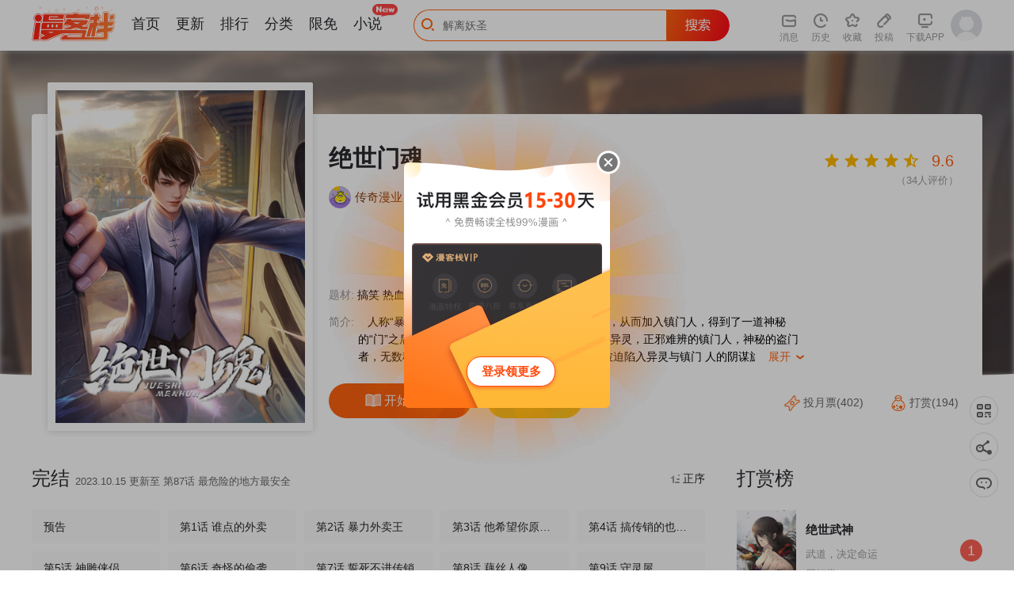

--- FILE ---
content_type: text/html; charset=utf-8
request_url: https://www.mkzhan.com/216294/
body_size: 93527
content:
<!DOCTYPE html>
<html>
  <head>
    <title>绝世门魂_绝世门魂漫画_绝世门魂漫画全集在线阅读 - 漫客栈</title>
    <meta charset="utf-8">
    <meta name="renderer" content="webkit">
    <meta http-equiv = "X-UA-Compatible" content = "IE=Edge,chrome=1" >
    <meta name="keywords" content="绝世门魂,绝世门魂漫画,绝世门魂漫画全集,绝世门魂漫画免费阅读,绝世门魂漫画下载,漫画大全,好看的漫画">
    <meta name="description" content="绝世门魂漫画最新章节免费在线阅读。人称“暴力外卖王”的逗逼少年秦零因遭遇异灵袭击，从而加入镇门人，得到了一道神秘的“门”之后，发现这个世界充满了凶险，各式各样的异灵，正邪难辨的镇门人，神秘的盗门者，无数稀奇古怪的生物都开始拼命的找上他">
    <link rel="shortcut icon" href="https://static.mkzcdn.com/common/favicon.ico"  type="image/x-icon" />
    <link rel="Bookmark" href="https://static.mkzcdn.com/common/favicon.ico" />
        
    <link rel="stylesheet" href="//static.mkzcdn.com/home/assets/script/libs/layui/css/layui.css?v=0b3cd68">
    <link rel="stylesheet" href="//static.mkzcdn.com/home/assets/style/common/common_home.css?v=a75a636">
    
      
  <link rel="stylesheet" href="//static.mkzcdn.com/home/assets/style/bundle/home.css?v=c05d384">

    <!-- start Dplus --><script type="text/javascript">!function(a,b){if(!b.__SV){var c,d,e,f;window.dplus=b,b._i=[],b.init=function(a,c,d){function g(a,b){var c=b.split(".");2==c.length&&(a=a[c[0]],b=c[1]),a[b]=function(){a.push([b].concat(Array.prototype.slice.call(arguments,0)))}}var h=b;for("undefined"!=typeof d?h=b[d]=[]:d="dplus",h.people=h.people||[],h.toString=function(a){var b="dplus";return"dplus"!==d&&(b+="."+d),a||(b+=" (stub)"),b},h.people.toString=function(){return h.toString(1)+".people (stub)"},e="disable track track_links track_forms register unregister get_property identify clear set_config get_config get_distinct_id track_pageview register_once track_with_tag time_event people.set people.unset people.delete_user".split(" "),f=0;f<e.length;f++)g(h,e[f]);b._i.push([a,c,d])},b.__SV=1.1,c=a.createElement("script"),c.type="text/javascript",c.charset="utf-8",c.async=!0,c.src="//w.cnzz.com/dplus.php?id=1262045698",d=a.getElementsByTagName("script")[0],d.parentNode.insertBefore(c,d)}}(document,window.dplus||[]),dplus.init("1262045698");</script><!-- end Dplus -->
<!--[if lt IE 9]>
  <script src="//static.mkzcdn.com/home/assets/script/libs/respond/respond.js?v=afc1984"></script>
<![endif]-->
  </head>
  <body class="p-detail" data-feed="104">
    <div style='display:none;'>
      <img src='https://static.mkzcdn.com/home/assets/images/common/app_logo.png' />
    </div>
    
  <div class="de-info-wr" data-price="49" data-is_vip="1">
    <div class="de-info__bg" style="background-image: url('https://oss.mkzcdn.com/comic/cover/20220218/620f59214137c-750x1000.jpg!cover-400');"></div>
    <div class="de-info__overlay">
      <div class="overlay-bottom"></div>
    </div>
    <div class="container--response">
      <div class="de-info__box">
        <div class="de-info__cover"><img class="lazy" src="//static.mkzcdn.com/home/assets/images/home/bg_loadimg_3x4.png?v=2b369c8" data-src="https://oss.mkzcdn.com/comic/cover/20220218/620f59214137c-750x1000.jpg!cover-400" alt="绝世门魂"></div>
        <p class="comic-title j-comic-title">绝世门魂</p>
        <div class="comic-author">
          <a href="/author/26154171.html"><img class="avatar" src="https://oss.mkzcdn.com/default/member/avatar/5.jpg!cover-200" alt="传奇漫业" onerror="javascript:this.src='https://static.mkzcdn.com/home/assets/images/home/pic_login_defaulthead.png';"></a>
          <span class="name"><a href="/author/26154171.html">传奇漫业</a></span>
          <span>|</span>
          <span><a href="/author/26154171.html">90部作品</a></span>
                            </div>
                <div class="comic-status">
          <span class="text">题材: <b>搞笑 热血</b></span>
          <span class="text">收藏: <b>6156</b></span>
          <span class="text">人气: <b>1991.08万</b></span>
        </div>
        <div class="comic-intro">
            <span class="title">简介: </span>
            <p class="intro">
              人称“暴力外卖王”的逗逼少年秦零因遭遇异灵袭击，从而加入镇门人，得到了一道神秘的“门”之后，发现这个世界充满了凶险，各式各样的异灵，正邪难辨的镇门人，神秘的盗门者，无数稀奇古怪的生物都开始拼命的找上他，他被迫陷入异灵与镇门
人的阴谋旋涡之中，从此走上清除异灵，拯救人类，解开身世之谜的道路              <p class="show"><span class="txt">展开</span> <i class="iconfont">&#xe6a3;</i></p>
              <p class="intro-total">人称“暴力外卖王”的逗逼少年秦零因遭遇异灵袭击，从而加入镇门人，得到了一道神秘的“门”之后，发现这个世界充满了凶险，各式各样的异灵，正邪难辨的镇门人，神秘的盗门者，无数稀奇古怪的生物都开始拼命的找上他，他被迫陷入异灵与镇门
人的阴谋旋涡之中，从此走上清除异灵，拯救人类，解开身世之谜的道路</p>
            </p>
          </div>        <div class="comic-handles clearfix">
          <a class="btn--read" href="/216294/981427.html">
                <i class="icon-de-read"></i>
                <span class="txt1">开始阅读</span>
              </a>            <a class="btn--collect j-user-collect" href="javascript:void(0);">
              <i class="icon-de-coll_hl"></i>
              <i class="icon-de-coll"></i>
              <span class="txt1">收藏</span>
              <span class="txt2">已收藏</span>
            </a>        </div>
        <div class="de-rate-wr">
          <div class="rate-handle" data-score="96"></div>
          <p class="rate-count">（<span class="num">34</span>人评价）</p>
        </div>
        <div class="de-user-handle">
            <a class="btn--ticket" href="javascript:void(0);"><i class="icon-de-ticket "></i>
            投月票(402)
                        </a>
          <a class="btn--gold" href="javascript:void(0);"><i class="icon-de-gold "></i>
            打赏(194)
                        </a>
        </div>
      </div>
    </div>
  </div>
  <div class="container--response de-container-wr clearfix">
    <div class="de-container">
      <div class="de-chapter">
        <div class="de-chapter__title">
            <span>完结</span>
            <span class="update-time">2023.10.15 更新至 第87话 最危险的地方最安全</span>
            <div class="btn--sort">
              <span class="dx"><i class="iconfont icon-sortdown"></i> 倒序</span>
              <span class="zx"><i class="iconfont icon-sortup"></i> 正序</span>
            </div>
          </div>                                    <div class="chapter__list clearfix">
              <ul class="chapter__list-box clearfix hide">
                                  <li class="j-chapter-item chapter__item id-1024128">
                                        <a class="j-chapter-link" data-hreflink="/216294/1024128.html" data-chapterid="1024128">
                      <i class="vip-tag iconfont icon-ic_readlist_vip1"></i>                                                                  第87话 最危险的地方最安全                    </a>
                  </li>                  <li class="j-chapter-item chapter__item id-1024129">
                                        <a class="j-chapter-link" data-hreflink="/216294/1024129.html" data-chapterid="1024129">
                      <i class="vip-tag iconfont icon-ic_readlist_vip1"></i>                                                                  第86话 战术撤退                    </a>
                  </li>                  <li class="j-chapter-item chapter__item id-1022291">
                                        <a class="j-chapter-link" data-hreflink="/216294/1022291.html" data-chapterid="1022291">
                      <i class="vip-tag iconfont icon-ic_readlist_vip1"></i>                                                                  第85话 风花雪月天团                    </a>
                  </li>                  <li class="j-chapter-item chapter__item id-1018774">
                                        <a class="j-chapter-link" data-hreflink="/216294/1018774.html" data-chapterid="1018774">
                      <i class="vip-tag iconfont icon-ic_readlist_vip1"></i>                                                                  第84话 流水有意，落花无情                    </a>
                  </li>                  <li class="j-chapter-item chapter__item id-1017473">
                                        <a class="j-chapter-link" data-hreflink="/216294/1017473.html" data-chapterid="1017473">
                      <i class="vip-tag iconfont icon-ic_readlist_vip1"></i>                                                                  第83话 我不服                    </a>
                  </li>                  <li class="j-chapter-item chapter__item id-1016229">
                                        <a class="j-chapter-link" data-hreflink="/216294/1016229.html" data-chapterid="1016229">
                      <i class="vip-tag iconfont icon-ic_readlist_vip1"></i>                                                                  第82话 应有尽有，我全要了                    </a>
                  </li>                  <li class="j-chapter-item chapter__item id-1014952">
                                        <a class="j-chapter-link" data-hreflink="/216294/1014952.html" data-chapterid="1014952">
                      <i class="vip-tag iconfont icon-ic_readlist_vip1"></i>                                                                  第81话 上下铺                    </a>
                  </li>                  <li class="j-chapter-item chapter__item id-1012912">
                                        <a class="j-chapter-link" data-hreflink="/216294/1012912.html" data-chapterid="1012912">
                      <i class="vip-tag iconfont icon-ic_readlist_vip1"></i>                                                                  第80话 幻想长生                    </a>
                  </li>                  <li class="j-chapter-item chapter__item id-1009196">
                                        <a class="j-chapter-link" data-hreflink="/216294/1009196.html" data-chapterid="1009196">
                      <i class="vip-tag iconfont icon-ic_readlist_vip1"></i>                                                                  第79话 唯一希望                    </a>
                  </li>                  <li class="j-chapter-item chapter__item id-1007397">
                                        <a class="j-chapter-link" data-hreflink="/216294/1007397.html" data-chapterid="1007397">
                      <i class="vip-tag iconfont icon-ic_readlist_vip1"></i>                                                                  第78话 禁忌神物                    </a>
                  </li>                  <li class="j-chapter-item chapter__item id-1005406">
                                        <a class="j-chapter-link" data-hreflink="/216294/1005406.html" data-chapterid="1005406">
                      <i class="vip-tag iconfont icon-ic_readlist_vip1"></i>                                                                  第77话 不愿再见                    </a>
                  </li>                  <li class="j-chapter-item chapter__item id-1002883">
                                        <a class="j-chapter-link" data-hreflink="/216294/1002883.html" data-chapterid="1002883">
                      <i class="vip-tag iconfont icon-ic_readlist_vip1"></i>                                                                  第76话 镇杀！                    </a>
                  </li>                  <li class="j-chapter-item chapter__item id-1000874">
                                        <a class="j-chapter-link" data-hreflink="/216294/1000874.html" data-chapterid="1000874">
                      <i class="vip-tag iconfont icon-ic_readlist_vip1"></i>                                                                  第75话 叶家镇门人，请门！                    </a>
                  </li>                  <li class="j-chapter-item chapter__item id-1000592">
                                        <a class="j-chapter-link" data-hreflink="/216294/1000592.html" data-chapterid="1000592">
                      <i class="vip-tag iconfont icon-ic_readlist_vip1"></i>                                                                  第74话 与众不同                    </a>
                  </li>                  <li class="j-chapter-item chapter__item id-999484">
                                        <a class="j-chapter-link" data-hreflink="/216294/999484.html" data-chapterid="999484">
                      <i class="vip-tag iconfont icon-ic_readlist_vip1"></i>                                                                  第73话 临阵磨枪                    </a>
                  </li>                  <li class="j-chapter-item chapter__item id-998981">
                                        <a class="j-chapter-link" data-hreflink="/216294/998981.html" data-chapterid="998981">
                      <i class="vip-tag iconfont icon-ic_readlist_vip1"></i>                                                                  第72话 强行破除                    </a>
                  </li>                  <li class="j-chapter-item chapter__item id-998032">
                                        <a class="j-chapter-link" data-hreflink="/216294/998032.html" data-chapterid="998032">
                      <i class="vip-tag iconfont icon-ic_readlist_vip1"></i>                                                                  第71话 解数，三连击！                    </a>
                  </li>                  <li class="j-chapter-item chapter__item id-997920">
                                        <a class="j-chapter-link" data-hreflink="/216294/997920.html" data-chapterid="997920">
                      <i class="vip-tag iconfont icon-ic_readlist_vip1"></i>                                                                  第70话 欢迎光临，我主撒旦                    </a>
                  </li>                  <li class="j-chapter-item chapter__item id-997417">
                                        <a class="j-chapter-link" data-hreflink="/216294/997417.html" data-chapterid="997417">
                      <i class="vip-tag iconfont icon-ic_readlist_vip1"></i>                                                                  第69话 神赐的力量                    </a>
                  </li>                  <li class="j-chapter-item chapter__item id-997418">
                                        <a class="j-chapter-link" data-hreflink="/216294/997418.html" data-chapterid="997418">
                      <i class="vip-tag iconfont icon-ic_readlist_vip1"></i>                                                                  第68话 屁股上有几颗痣                    </a>
                  </li>                  <li class="j-chapter-item chapter__item id-996881">
                                        <a class="j-chapter-link" data-hreflink="/216294/996881.html" data-chapterid="996881">
                      <i class="vip-tag iconfont icon-ic_readlist_vip1"></i>                                                                  第67话 二人相遇                    </a>
                  </li>                  <li class="j-chapter-item chapter__item id-996880">
                                        <a class="j-chapter-link" data-hreflink="/216294/996880.html" data-chapterid="996880">
                      <i class="vip-tag iconfont icon-ic_readlist_vip1"></i>                                                                  第66话 围追堵截                    </a>
                  </li>                  <li class="j-chapter-item chapter__item id-996365">
                                        <a class="j-chapter-link" data-hreflink="/216294/996365.html" data-chapterid="996365">
                      <i class="vip-tag iconfont icon-ic_readlist_vip1"></i>                                                                  第65话 实力超群                    </a>
                  </li>                  <li class="j-chapter-item chapter__item id-996271">
                                        <a class="j-chapter-link" data-hreflink="/216294/996271.html" data-chapterid="996271">
                      <i class="vip-tag iconfont icon-ic_readlist_vip1"></i>                                                                  第64话 接头暗号                    </a>
                  </li>                  <li class="j-chapter-item chapter__item id-995764">
                                        <a class="j-chapter-link" data-hreflink="/216294/995764.html" data-chapterid="995764">
                      <i class="vip-tag iconfont icon-ic_readlist_vip1"></i>                                                                  第63话 领域空间                    </a>
                  </li>                  <li class="j-chapter-item chapter__item id-995762">
                                        <a class="j-chapter-link" data-hreflink="/216294/995762.html" data-chapterid="995762">
                      <i class="vip-tag iconfont icon-ic_readlist_vip1"></i>                                                                  第62话 打脸                    </a>
                  </li>                  <li class="j-chapter-item chapter__item id-995043">
                                        <a class="j-chapter-link" data-hreflink="/216294/995043.html" data-chapterid="995043">
                      <i class="vip-tag iconfont icon-ic_readlist_vip1"></i>                                                                  第61话 孤儿院出事了                    </a>
                  </li>                  <li class="j-chapter-item chapter__item id-995044">
                                        <a class="j-chapter-link" data-hreflink="/216294/995044.html" data-chapterid="995044">
                      <i class="vip-tag iconfont icon-ic_readlist_vip1"></i>                                                                  第60话 大佬给个面子                    </a>
                  </li>                  <li class="j-chapter-item chapter__item id-994718">
                                        <a class="j-chapter-link" data-hreflink="/216294/994718.html" data-chapterid="994718">
                      <i class="vip-tag iconfont icon-ic_readlist_vip1"></i>                                                                  第59话 创造解数                    </a>
                  </li>                  <li class="j-chapter-item chapter__item id-994587">
                                        <a class="j-chapter-link" data-hreflink="/216294/994587.html" data-chapterid="994587">
                      <i class="vip-tag iconfont icon-ic_readlist_vip1"></i>                                                                  第58话 被动挨揍                    </a>
                  </li>                  <li class="j-chapter-item chapter__item id-994148">
                                        <a class="j-chapter-link" data-hreflink="/216294/994148.html" data-chapterid="994148">
                      <i class="vip-tag iconfont icon-ic_readlist_vip1"></i>                                                                  第57话 换个人打，让我歇会                    </a>
                  </li>                  <li class="j-chapter-item chapter__item id-994149">
                                        <a class="j-chapter-link" data-hreflink="/216294/994149.html" data-chapterid="994149">
                      <i class="vip-tag iconfont icon-ic_readlist_vip1"></i>                                                                  第56话 上炮弹，解决他                    </a>
                  </li>                  <li class="j-chapter-item chapter__item id-993517">
                                        <a class="j-chapter-link" data-hreflink="/216294/993517.html" data-chapterid="993517">
                      <i class="vip-tag iconfont icon-ic_readlist_vip1"></i>                                                                  第55话 你在开玩笑吗                    </a>
                  </li>                  <li class="j-chapter-item chapter__item id-993410">
                                        <a class="j-chapter-link" data-hreflink="/216294/993410.html" data-chapterid="993410">
                      <i class="vip-tag iconfont icon-ic_readlist_vip1"></i>                                                                  第54话 秦零哥哥我害怕                    </a>
                  </li>                  <li class="j-chapter-item chapter__item id-993172">
                                        <a class="j-chapter-link" data-hreflink="/216294/993172.html" data-chapterid="993172">
                      <i class="vip-tag iconfont icon-ic_readlist_vip1"></i>                                                                  第53话 用武之地                    </a>
                  </li>                  <li class="j-chapter-item chapter__item id-993044">
                                        <a class="j-chapter-link" data-hreflink="/216294/993044.html" data-chapterid="993044">
                      <i class="vip-tag iconfont icon-ic_readlist_vip1"></i>                                                                  第52话 干翻苍穹                    </a>
                  </li>                  <li class="j-chapter-item chapter__item id-992220">
                                        <a class="j-chapter-link" data-hreflink="/216294/992220.html" data-chapterid="992220">
                      <i class="vip-tag iconfont icon-ic_readlist_vip1"></i>                                                                  第51话 序列考核                    </a>
                  </li>                  <li class="j-chapter-item chapter__item id-992036">
                                        <a class="j-chapter-link" data-hreflink="/216294/992036.html" data-chapterid="992036">
                      <i class="vip-tag iconfont icon-ic_readlist_vip1"></i>                                                                  第50话 别怪我出手                    </a>
                  </li>                  <li class="j-chapter-item chapter__item id-991441">
                                        <a class="j-chapter-link" data-hreflink="/216294/991441.html" data-chapterid="991441">
                      <i class="vip-tag iconfont icon-ic_readlist_vip1"></i>                                                                  第49话 真的可以摸鱼吗                    </a>
                  </li>                  <li class="j-chapter-item chapter__item id-991440">
                                        <a class="j-chapter-link" data-hreflink="/216294/991440.html" data-chapterid="991440">
                      <i class="vip-tag iconfont icon-ic_readlist_vip1"></i>                                                                  第48话 新的队友                    </a>
                  </li>                  <li class="j-chapter-item chapter__item id-991028">
                                        <a class="j-chapter-link" data-hreflink="/216294/991028.html" data-chapterid="991028">
                      <i class="vip-tag iconfont icon-ic_readlist_vip1"></i>                                                                  第47话 亲一下怎么了嘛                    </a>
                  </li>                  <li class="j-chapter-item chapter__item id-990891">
                                        <a class="j-chapter-link" data-hreflink="/216294/990891.html" data-chapterid="990891">
                      <i class="vip-tag iconfont icon-ic_readlist_vip1"></i>                                                                  第46话 虎哥，再见！                    </a>
                  </li>                  <li class="j-chapter-item chapter__item id-990492">
                                        <a class="j-chapter-link" data-hreflink="/216294/990492.html" data-chapterid="990492">
                      <i class="vip-tag iconfont icon-ic_readlist_vip1"></i>                                                                  第45话 抓住你了                    </a>
                  </li>                  <li class="j-chapter-item chapter__item id-990493">
                                        <a class="j-chapter-link" data-hreflink="/216294/990493.html" data-chapterid="990493">
                      <i class="vip-tag iconfont icon-ic_readlist_vip1"></i>                                                                  第44话 致命错误                    </a>
                  </li>                  <li class="j-chapter-item chapter__item id-989260">
                                        <a class="j-chapter-link" data-hreflink="/216294/989260.html" data-chapterid="989260">
                      <i class="vip-tag iconfont icon-ic_readlist_vip1"></i>                                                                  第43话 背后的异灵                    </a>
                  </li>                  <li class="j-chapter-item chapter__item id-989170">
                                        <a class="j-chapter-link" data-hreflink="/216294/989170.html" data-chapterid="989170">
                      <i class="vip-tag iconfont icon-ic_readlist_vip1"></i>                                                                  第42话 贪得无厌                    </a>
                  </li>                  <li class="j-chapter-item chapter__item id-988669">
                                        <a class="j-chapter-link" data-hreflink="/216294/988669.html" data-chapterid="988669">
                      <i class="vip-tag iconfont icon-ic_readlist_vip1"></i>                                                                  第41话 永别了                    </a>
                  </li>                  <li class="j-chapter-item chapter__item id-988621">
                                        <a class="j-chapter-link" data-hreflink="/216294/988621.html" data-chapterid="988621">
                      <i class="vip-tag iconfont icon-ic_readlist_vip1"></i>                                                                  第40话 你不该来                    </a>
                  </li>                  <li class="j-chapter-item chapter__item id-987687">
                                        <a class="j-chapter-link" data-hreflink="/216294/987687.html" data-chapterid="987687">
                      <i class="vip-tag iconfont icon-ic_readlist_vip1"></i>                                                                  第39话 面具之下                    </a>
                  </li>                  <li class="j-chapter-item chapter__item id-987654">
                                        <a class="j-chapter-link" data-hreflink="/216294/987654.html" data-chapterid="987654">
                      <i class="vip-tag iconfont icon-ic_readlist_vip1"></i>                                                                  第38话 正主终于来了                    </a>
                  </li>                  <li class="j-chapter-item chapter__item id-987421">
                                        <a class="j-chapter-link" data-hreflink="/216294/987421.html" data-chapterid="987421">
                      <i class="vip-tag iconfont icon-ic_readlist_vip1"></i>                                                                  第37话 你怎么在这                    </a>
                  </li>                  <li class="j-chapter-item chapter__item id-987070">
                                        <a class="j-chapter-link" data-hreflink="/216294/987070.html" data-chapterid="987070">
                      <i class="vip-tag iconfont icon-ic_readlist_vip1"></i>                                                                  第36话 老规矩                    </a>
                  </li>                  <li class="j-chapter-item chapter__item id-986916">
                                        <a class="j-chapter-link" data-hreflink="/216294/986916.html" data-chapterid="986916">
                      <i class="vip-tag iconfont icon-ic_readlist_vip1"></i>                                                                  第35话 血线追踪                    </a>
                  </li>                  <li class="j-chapter-item chapter__item id-986722">
                                        <a class="j-chapter-link" data-hreflink="/216294/986722.html" data-chapterid="986722">
                      <i class="vip-tag iconfont icon-ic_readlist_vip1"></i>                                                                  第34话 新任务                    </a>
                  </li>                  <li class="j-chapter-item chapter__item id-986721">
                                        <a class="j-chapter-link" data-hreflink="/216294/986721.html" data-chapterid="986721">
                      <i class="vip-tag iconfont icon-ic_readlist_vip1"></i>                                                                  第33话 暗流涌动                    </a>
                  </li>                  <li class="j-chapter-item chapter__item id-985625">
                                        <a class="j-chapter-link" data-hreflink="/216294/985625.html" data-chapterid="985625">
                      <i class="vip-tag iconfont icon-ic_readlist_vip1"></i>                                                                  第32话 想挨揍？成全你                    </a>
                  </li>                  <li class="j-chapter-item chapter__item id-985591">
                                        <a class="j-chapter-link" data-hreflink="/216294/985591.html" data-chapterid="985591">
                      <i class="vip-tag iconfont icon-ic_readlist_vip1"></i>                                                                  第31话 决斗，你怕了吗？                    </a>
                  </li>                  <li class="j-chapter-item chapter__item id-985299">
                                        <a class="j-chapter-link" data-hreflink="/216294/985299.html" data-chapterid="985299">
                      <i class="vip-tag iconfont icon-ic_readlist_vip1"></i>                                                                  第30话 暗处的秘密                    </a>
                  </li>                  <li class="j-chapter-item chapter__item id-985234">
                                        <a class="j-chapter-link" data-hreflink="/216294/985234.html" data-chapterid="985234">
                      <i class="vip-tag iconfont icon-ic_readlist_vip1"></i>                                                                  第29话 校花驾到                    </a>
                  </li>                  <li class="j-chapter-item chapter__item id-985222">
                                        <a class="j-chapter-link" data-hreflink="/216294/985222.html" data-chapterid="985222">
                      <i class="vip-tag iconfont icon-ic_readlist_vip1"></i>                                                                  第28话 我们……是同学                    </a>
                  </li>                  <li class="j-chapter-item chapter__item id-985221">
                                        <a class="j-chapter-link" data-hreflink="/216294/985221.html" data-chapterid="985221">
                      <i class="vip-tag iconfont icon-ic_readlist_vip1"></i>                                                                  第27话 金钱让我快乐                    </a>
                  </li>                  <li class="j-chapter-item chapter__item id-984452">
                                        <a class="j-chapter-link" data-hreflink="/216294/984452.html" data-chapterid="984452">
                      <i class="vip-tag iconfont icon-ic_readlist_vip1"></i>                                                                  第26话 隐藏天才                    </a>
                  </li>                  <li class="j-chapter-item chapter__item id-984451">
                                        <a class="j-chapter-link" data-hreflink="/216294/984451.html" data-chapterid="984451">
                      <i class="vip-tag iconfont icon-ic_readlist_vip1"></i>                                                                  第25话 暴力教学                    </a>
                  </li>                  <li class="j-chapter-item chapter__item id-983952">
                                        <a class="j-chapter-link" data-hreflink="/216294/983952.html" data-chapterid="983952">
                      <i class="vip-tag iconfont icon-ic_readlist_vip1"></i>                                                                  第24话 解数                    </a>
                  </li>                  <li class="j-chapter-item chapter__item id-983953">
                                        <a class="j-chapter-link" data-hreflink="/216294/983953.html" data-chapterid="983953">
                      <i class="vip-tag iconfont icon-ic_readlist_vip1"></i>                                                                  第23话 九大家族                    </a>
                  </li>                  <li class="j-chapter-item chapter__item id-983951">
                                        <a class="j-chapter-link" data-hreflink="/216294/983951.html" data-chapterid="983951">
                      <i class="vip-tag iconfont icon-ic_readlist_vip1"></i>                                                                  第22话 精神病院欢迎你                    </a>
                  </li>                  <li class="j-chapter-item chapter__item id-983950">
                                        <a class="j-chapter-link" data-hreflink="/216294/983950.html" data-chapterid="983950">
                      <i class="vip-tag iconfont icon-ic_readlist_vip1"></i>                                                                  第21话 打开的门                    </a>
                  </li>                  <li class="j-chapter-item chapter__item id-983387">
                                        <a class="j-chapter-link" data-hreflink="/216294/983387.html" data-chapterid="983387">
                                                                                        第20话 坑人李叔                    </a>
                  </li>                  <li class="j-chapter-item chapter__item id-983388">
                                        <a class="j-chapter-link" data-hreflink="/216294/983388.html" data-chapterid="983388">
                                                                                        第19话 危机                    </a>
                  </li>                  <li class="j-chapter-item chapter__item id-983390">
                                        <a class="j-chapter-link" data-hreflink="/216294/983390.html" data-chapterid="983390">
                                                                                        第18话 异灵卖房人                    </a>
                  </li>                  <li class="j-chapter-item chapter__item id-983385">
                                        <a class="j-chapter-link" data-hreflink="/216294/983385.html" data-chapterid="983385">
                                                                                        第17话 五折不限购                    </a>
                  </li>                  <li class="j-chapter-item chapter__item id-983384">
                                        <a class="j-chapter-link" data-hreflink="/216294/983384.html" data-chapterid="983384">
                                                                                        第16话 第一次任务                    </a>
                  </li>                  <li class="j-chapter-item chapter__item id-983389">
                                        <a class="j-chapter-link" data-hreflink="/216294/983389.html" data-chapterid="983389">
                                                                                        第15话 我们不是一个世界的人                    </a>
                  </li>                  <li class="j-chapter-item chapter__item id-983386">
                                        <a class="j-chapter-link" data-hreflink="/216294/983386.html" data-chapterid="983386">
                                                                                        第14话 那这也管的忒宽了                    </a>
                  </li>                  <li class="j-chapter-item chapter__item id-983383">
                                        <a class="j-chapter-link" data-hreflink="/216294/983383.html" data-chapterid="983383">
                                                                                        第13话 我不是容易被强迫的人                    </a>
                  </li>                  <li class="j-chapter-item chapter__item id-983381">
                                        <a class="j-chapter-link" data-hreflink="/216294/983381.html" data-chapterid="983381">
                                                                                        第12话 镇门人的禁忌                    </a>
                  </li>                  <li class="j-chapter-item chapter__item id-983382">
                                        <a class="j-chapter-link" data-hreflink="/216294/983382.html" data-chapterid="983382">
                                                                                        第11话 被封印的门                    </a>
                  </li>                  <li class="j-chapter-item chapter__item id-983380">
                                        <a class="j-chapter-link" data-hreflink="/216294/983380.html" data-chapterid="983380">
                                                                                        第10话 守灵冢                    </a>
                  </li>                  <li class="j-chapter-item chapter__item id-983373">
                                        <a class="j-chapter-link" data-hreflink="/216294/983373.html" data-chapterid="983373">
                                                                                        第9话 守灵屋                    </a>
                  </li>                  <li class="j-chapter-item chapter__item id-983375">
                                        <a class="j-chapter-link" data-hreflink="/216294/983375.html" data-chapterid="983375">
                                                                                        第8话 藕丝人像                    </a>
                  </li>                  <li class="j-chapter-item chapter__item id-983374">
                                        <a class="j-chapter-link" data-hreflink="/216294/983374.html" data-chapterid="983374">
                                                                                        第7话 誓死不进传销                    </a>
                  </li>                  <li class="j-chapter-item chapter__item id-983376">
                                        <a class="j-chapter-link" data-hreflink="/216294/983376.html" data-chapterid="983376">
                                                                                        第6话 奇怪的偷袭                    </a>
                  </li>                  <li class="j-chapter-item chapter__item id-983372">
                                        <a class="j-chapter-link" data-hreflink="/216294/983372.html" data-chapterid="983372">
                                                                                        第5话 神雕侠侣                    </a>
                  </li>                  <li class="j-chapter-item chapter__item id-983377">
                                        <a class="j-chapter-link" data-hreflink="/216294/983377.html" data-chapterid="983377">
                                                                                        第4话 搞传销的也这么说                    </a>
                  </li>                  <li class="j-chapter-item chapter__item id-983378">
                                        <a class="j-chapter-link" data-hreflink="/216294/983378.html" data-chapterid="983378">
                                                                                        第3话 他希望你原谅他                    </a>
                  </li>                  <li class="j-chapter-item chapter__item id-983351">
                                        <a class="j-chapter-link" data-hreflink="/216294/983351.html" data-chapterid="983351">
                                                                                        第2话 暴力外卖王                    </a>
                  </li>                  <li class="j-chapter-item chapter__item id-983350">
                                        <a class="j-chapter-link" data-hreflink="/216294/983350.html" data-chapterid="983350">
                                                                                        第1话 谁点的外卖                    </a>
                  </li>                  <li class="j-chapter-item chapter__item id-981427">
                                        <a class="j-chapter-link" data-hreflink="/216294/981427.html" data-chapterid="981427">
                                                                                        预告                    </a>
                  </li>              </ul>
                            <div class="chapter__more">
                  <a class="btn close" href="javascript:void(0);">
                    <span class="down" href="javascript:void(0);">查看所有章节 <i class="iconfont icon-ic_detaillist_down1"></i></span>
                    <span class="up" href="javascript:void(0);">收起 <i class="iconfont icon-ic_detaillist_up"></i></span>
                  </a>
                </div>            </div>      </div>
      <a class="de__ad" href="/215451/" style="background-image: url(https://oss.mkzcdn.com/image/20210803/61089b5e061c4-1694x214.jpg!banner-1400);" target="_blank"></a>
      <div class="de-gift">
        <div class="de-gift__title">
          <span>用礼物支持大大</span>
          <p class="txt fr">
            <span>元宝余额 <b class="hl j-user-gold">0</b></span>
            <span class="gap">|</span>
            <a class="j-pay-gold" href="javascript:;">充值元宝</a>
          </p>
        </div>
        <div class="de-gift__scroll clearfix"></div>
        <ul class="de-gift__item-box clearfix">
          <li class="de-gift__item active" data-id="17" data-price="1">
              <img class="gift-pic" src="https://oss.mkzcdn.com/image/20240816/66befe9923f39-680x680.png!cover-200" alt="比心">
              <p class="title">比心</p>
              <p class="price">1元宝</p>
            </li><li class="de-gift__item " data-id="19" data-price="10">
              <img class="gift-pic" src="https://oss.mkzcdn.com/image/20240816/66bf04554d867-680x680.png!cover-200" alt="辣条">
              <p class="title">辣条</p>
              <p class="price">10元宝</p>
            </li><li class="de-gift__item " data-id="20" data-price="50">
              <img class="gift-pic" src="https://oss.mkzcdn.com/image/20240816/66beff5497f63-680x680.png!cover-200" alt="棒棒糖">
              <p class="title">棒棒糖</p>
              <p class="price">50元宝</p>
            </li><li class="de-gift__item " data-id="21" data-price="88">
              <img class="gift-pic" src="https://oss.mkzcdn.com/image/20240816/66beff71d3fdc-680x680.png!cover-200" alt="拿铁">
              <p class="title">拿铁</p>
              <p class="price">88元宝</p>
            </li><li class="de-gift__item " data-id="22" data-price="100">
              <img class="gift-pic" src="https://oss.mkzcdn.com/image/20240816/66beff84ba6b0-680x680.png!cover-200" alt="吃鸡">
              <p class="title">吃鸡</p>
              <p class="price">100元宝</p>
            </li><li class="de-gift__item " data-id="23" data-price="200">
              <img class="gift-pic" src="https://oss.mkzcdn.com/image/20240816/66beff9562688-680x680.png!cover-200" alt="火锅">
              <p class="title">火锅</p>
              <p class="price">200元宝</p>
            </li><li class="de-gift__item " data-id="24" data-price="520">
              <img class="gift-pic" src="https://oss.mkzcdn.com/image/20240816/66beffa9101ff-680x680.png!cover-200" alt="游艇">
              <p class="title">游艇</p>
              <p class="price">520元宝</p>
            </li><li class="de-gift__item " data-id="18" data-price="1314">
              <img class="gift-pic" src="https://oss.mkzcdn.com/image/20240816/66beff00c7f93-680x680.png!cover-200" alt="火箭">
              <p class="title">火箭</p>
              <p class="price">1314元宝</p>
            </li>        </ul>
        <div class="send-gift">
          <span class="j-loading-icon loading-icon hide">
            <i class="layui-icon layui-icon-loading layui-anim layui-anim-rotate layui-anim-loop"></i>
          </span>
          <span class="txt">我要打赏</span>
        </div>
      </div>
      <div class="guess-u-like clearfix">
        <p class="guess__title">猜你喜欢！最热漫画等你翻牌</p>
        <div class="guess__list clearfix">
          <div class="slide-wrapper">
            <div class="guess-item slide-item">
                <div class="cover">
                  <a href="/207622/"><img class="lazy-slide" src="//static.mkzcdn.com/home/assets/images/home/bg_loadimg_3x4.png?v=2b369c8" data-src="https://oss.mkzcdn.com/comic/cover/20230106/63b78ffa50572-750x999.jpg!cover-400" alt="封面"></a>
                  <div class="cover__tag">第506话1 眼神交流</div>
                </div>
                <p class="comic__title"><a href="/207622/">妖神记</a></p>
                <p class="comic__feature">一起修炼妖灵之书</p>
              </div><div class="guess-item slide-item">
                <div class="cover">
                  <a href="/216781/"><img class="lazy-slide" src="//static.mkzcdn.com/home/assets/images/home/bg_loadimg_3x4.png?v=2b369c8" data-src="https://oss.mkzcdn.com/comic/cover/20240723/669f2c1b8618f-750x999.jpg!cover-400" alt="封面"></a>
                  <div class="cover__tag">彩蛋11 逃过一劫</div>
                </div>
                <p class="comic__title"><a href="/216781/">万渣朝凰</a></p>
                <p class="comic__feature">一时虐渣一时爽，一直虐渣一直爽</p>
              </div><div class="guess-item slide-item">
                <div class="cover">
                  <a href="/211604/"><img class="lazy-slide" src="//static.mkzcdn.com/home/assets/images/home/bg_loadimg_3x4.png?v=2b369c8" data-src="https://oss.mkzcdn.com/comic/cover/20210208/6020e8f4da378-750x999.jpg!cover-400" alt="封面"></a>
                  <div class="cover__tag">最终话 我们的期望</div>
                </div>
                <p class="comic__title"><a href="/211604/">皇帝的独生女</a></p>
                <p class="comic__feature">腹黑公主的黑暗童话</p>
              </div><div class="guess-item slide-item">
                <div class="cover">
                  <a href="/215003/"><img class="lazy-slide" src="//static.mkzcdn.com/home/assets/images/home/bg_loadimg_3x4.png?v=2b369c8" data-src="https://oss.mkzcdn.com/comic/cover/20200928/5f71977c0c611-750x999.jpg!cover-400" alt="封面"></a>
                  <div class="cover__tag">第853话 这伤我也受过</div>
                </div>
                <p class="comic__title"><a href="/215003/">仙武帝尊</a></p>
                <p class="comic__feature">且看我置之死地而后生</p>
              </div><div class="guess-item slide-item">
                <div class="cover">
                  <a href="/216647/"><img class="lazy-slide" src="//static.mkzcdn.com/home/assets/images/home/bg_loadimg_3x4.png?v=2b369c8" data-src="https://oss.mkzcdn.com/comic/cover/20231109/654c41eb6135d-750x999.jpg!cover-400" alt="封面"></a>
                  <div class="cover__tag">最终话 要变得更强！</div>
                </div>
                <p class="comic__title"><a href="/216647/">镇国神婿</a></p>
                <p class="comic__feature">傻婿？奇门？看我搅风云定乾坤！</p>
              </div><div class="guess-item slide-item">
                <div class="cover">
                  <a href="/212886/"><img class="lazy-slide" src="//static.mkzcdn.com/home/assets/images/home/bg_loadimg_3x4.png?v=2b369c8" data-src="https://oss.mkzcdn.com/comic/cover/20180705/5b3dc9da27696-600x800.jpg!cover-400" alt="封面"></a>
                  <div class="cover__tag">第539话 来战吧！怪物</div>
                </div>
                <p class="comic__title"><a href="/212886/">我的微信连三界</a></p>
                <p class="comic__feature">神仙也用微信群</p>
              </div><div class="guess-item slide-item">
                <div class="cover">
                  <a href="/214351/"><img class="lazy-slide" src="//static.mkzcdn.com/home/assets/images/home/bg_loadimg_3x4.png?v=2b369c8" data-src="https://oss.mkzcdn.com/comic/cover/20200820/5f3e5a80cbe77-750x999.png!cover-400" alt="封面"></a>
                  <div class="cover__tag">第864话</div>
                </div>
                <p class="comic__title"><a href="/214351/">我是大仙尊</a></p>
                <p class="comic__feature">惹本天尊者，灰飞烟灭</p>
              </div><div class="guess-item slide-item">
                <div class="cover">
                  <a href="/215801/"><img class="lazy-slide" src="//static.mkzcdn.com/home/assets/images/home/bg_loadimg_3x4.png?v=2b369c8" data-src="https://oss.mkzcdn.com/comic/cover/20210517/60a1d2680f127-750x999.jpg!cover-400" alt="封面"></a>
                  <div class="cover__tag">最终话</div>
                </div>
                <p class="comic__title"><a href="/215801/">无敌学霸系统</a></p>
                <p class="comic__feature">人类集体降智后，我成了超级学霸！</p>
              </div>          </div>
          <div class="prev"><i class="layui-icon layui-icon-left"></i></div>
          <div class="next"><i class="layui-icon layui-icon-right"></i></div>
        </div>
      </div>
      <div class="j-module-comment de-comment">
        <p class="de-comment__title">评论 <span class="count">共 <b class="j-comment-num hl">--</b> 条评论</span></p>
        <div class="comment-box de-comment__item">
          <div class="de-comment__item-left">
            <div class="de-comment__item--avatar j-user-login">
              <img class="j-user-avatar" src="//static.mkzcdn.com/home/assets/images/home/pic_login_defaulthead.png?v=5b80a2f" alt="">
            </div>
          </div>
          <div class="de-comment__item-right">
            <div class="j-user-nick-name de-comment__item--nickname" style="margin-bottom:8px;">主人，登录后才能发表评论呦~</div>
            <div class="j-comment-box de-comment__item--comment">
              <div class="de-comment__textarea-wrap">
                <div class="j-comment-textarea de-comment__item--textarea" contenteditable="true" placeholder="看点槽点，不吐不快！别憋着，马上大声说出来吧～"></div>
              </div>
              <div class="de-comment__item--btn-group">
                <div class="j-comment-pic de-comment__item--pic"><i class="icon-comment-pic"></i>图片</div>
                <div class="j-comment-emoji de-comment__item--emoji">
                  <i class="icon-comment-emoji"></i><span>表情</span>
                </div>
                <div class="j-comment-submit de-comment__item--submit">
                    <span class="j-loading-icon loading-icon hide"><i class="layui-icon layui-icon-loading layui-anim layui-anim-rotate layui-anim-loop"></i></span>
                    发布评论
                </div>
              </div>
            </div>
          </div>
        </div>
        <div class="j-comment-list"></div>
        <div class="j-comment-none de-comment__none hide">
          <img src="//static.mkzcdn.com/home/assets/images/home/pic_null_comment.png?v=abf61ae">
          <p class="de-comment__none--large">主人，快来抢沙发</p>
          <p>来一发骚评论吧~</p>
        </div>
        <div class="pagination--center" id="comment-pagination"></div>
      </div>
    </div>
    <div class="de-rank-wr clearfix">
      <div class="de-rank-box">
        <p class="head">打赏榜</p>
        <div class="rank-list">
          <div class="rank-item active">
              <div class="item--default">
                <span class="num num--1">1</span>
                <span class="comic-name"><a href="/211471/">绝世武神</a></span>
                <span class="count">周打赏：12</span>
              </div>
              <div class="item--detail hide">
                <a class="cover" href="/211471/"><img class="lazy" src="//static.mkzcdn.com/home/assets/images/home/bg_loadimg_3x4.png?v=2b369c8" data-src="https://oss.mkzcdn.com/comic/cover/20230106/63b794d394842-599x799.jpg!cover-400" alt="绝世武神"></a>
                <p class="comic__title"><a href="/211471/">绝世武神</a></p>
                <p class="comic__feature">武道，决定命运</p>
                <p class="count">周打赏：12</p>
                <span class="num num--1">1</span>
              </div>
            </div><div class="rank-item ">
              <div class="item--default">
                <span class="num num--2">2</span>
                <span class="comic-name"><a href="/213295/">逆天邪神</a></span>
                <span class="count">周打赏：10</span>
              </div>
              <div class="item--detail hide">
                <a class="cover" href="/213295/"><img class="lazy" src="//static.mkzcdn.com/home/assets/images/home/bg_loadimg_3x4.png?v=2b369c8" data-src="https://oss.mkzcdn.com/comic/cover/20200717/5f111b00973b7-750x999.jpg!cover-400" alt="逆天邪神"></a>
                <p class="comic__title"><a href="/213295/">逆天邪神</a></p>
                <p class="comic__feature">一代邪神出世，君临天下！</p>
                <p class="count">周打赏：10</p>
                <span class="num num--2">2</span>
              </div>
            </div><div class="rank-item ">
              <div class="item--default">
                <span class="num num--3">3</span>
                <span class="comic-name"><a href="/216781/">万渣朝凰</a></span>
                <span class="count">周打赏：2</span>
              </div>
              <div class="item--detail hide">
                <a class="cover" href="/216781/"><img class="lazy" src="//static.mkzcdn.com/home/assets/images/home/bg_loadimg_3x4.png?v=2b369c8" data-src="https://oss.mkzcdn.com/comic/cover/20240723/669f2c1b8618f-750x999.jpg!cover-400" alt="万渣朝凰"></a>
                <p class="comic__title"><a href="/216781/">万渣朝凰</a></p>
                <p class="comic__feature">一时虐渣一时爽，一直虐渣一直爽</p>
                <p class="count">周打赏：2</p>
                <span class="num num--3">3</span>
              </div>
            </div><div class="rank-item ">
              <div class="item--default">
                <span class="num num--4">4</span>
                <span class="comic-name"><a href="/216724/">我躺着就变强</a></span>
                <span class="count">周打赏：1</span>
              </div>
              <div class="item--detail hide">
                <a class="cover" href="/216724/"><img class="lazy" src="//static.mkzcdn.com/home/assets/images/home/bg_loadimg_3x4.png?v=2b369c8" data-src="https://oss.mkzcdn.com/comic/cover/20231229/658e79a2b5c8f-750x999.png!cover-400" alt="我躺着就变强"></a>
                <p class="comic__title"><a href="/216724/">我躺着就变强</a></p>
                <p class="comic__feature">我靠透视强娶皇朝公主！！！</p>
                <p class="count">周打赏：1</p>
                <span class="num num--4">4</span>
              </div>
            </div><div class="rank-item ">
              <div class="item--default">
                <span class="num num--5">5</span>
                <span class="comic-name"><a href="/216137/">黑莲花学习手册</a></span>
                <span class="count">周打赏：1</span>
              </div>
              <div class="item--detail hide">
                <a class="cover" href="/216137/"><img class="lazy" src="//static.mkzcdn.com/home/assets/images/home/bg_loadimg_3x4.png?v=2b369c8" data-src="https://oss.mkzcdn.com/comic/cover/20220627/62b977e94ff26-750x1000.jpg!cover-400" alt="黑莲花学习手册"></a>
                <p class="comic__title"><a href="/216137/">黑莲花学习手册</a></p>
                <p class="comic__feature">假•恶毒少女×真•复仇皇子</p>
                <p class="count">周打赏：1</p>
                <span class="num num--5">5</span>
              </div>
            </div><div class="rank-item ">
              <div class="item--default">
                <span class="num num--6">6</span>
                <span class="comic-name"><a href="/215467/">龙俦纪</a></span>
                <span class="count">周打赏：1</span>
              </div>
              <div class="item--detail hide">
                <a class="cover" href="/215467/"><img class="lazy" src="//static.mkzcdn.com/home/assets/images/home/bg_loadimg_3x4.png?v=2b369c8" data-src="https://oss.mkzcdn.com/comic/cover/20200428/5ea7f1dac7177-750x999.jpg!cover-400" alt="龙俦纪"></a>
                <p class="comic__title"><a href="/215467/">龙俦纪</a></p>
                <p class="comic__feature">少女少年同生死共龙力</p>
                <p class="count">周打赏：1</p>
                <span class="num num--6">6</span>
              </div>
            </div><div class="rank-item ">
              <div class="item--default">
                <span class="num num--7">7</span>
                <span class="comic-name"><a href="/207727/">星武神诀</a></span>
                <span class="count">周打赏：1</span>
              </div>
              <div class="item--detail hide">
                <a class="cover" href="/207727/"><img class="lazy" src="//static.mkzcdn.com/home/assets/images/home/bg_loadimg_3x4.png?v=2b369c8" data-src="https://oss.mkzcdn.com/comic/cover/20230106/63b795177413d-599x799.jpg!cover-400" alt="星武神诀"></a>
                <p class="comic__title"><a href="/207727/">星武神诀</a></p>
                <p class="comic__feature">逆天强者的撼世之路</p>
                <p class="count">周打赏：1</p>
                <span class="num num--7">7</span>
              </div>
            </div><div class="rank-item ">
              <div class="item--default">
                <span class="num num--8">8</span>
                <span class="comic-name"><a href="/216155/">军火女凰</a></span>
                <span class="count">周打赏：1</span>
              </div>
              <div class="item--detail hide">
                <a class="cover" href="/216155/"><img class="lazy" src="//static.mkzcdn.com/home/assets/images/home/bg_loadimg_3x4.png?v=2b369c8" data-src="https://oss.mkzcdn.com/comic/cover/20210708/60e66527a0b3f-750x999.jpg!cover-400" alt="军火女凰"></a>
                <p class="comic__title"><a href="/216155/">军火女凰</a></p>
                <p class="comic__feature">女军长在修真界，一枪一个渣！</p>
                <p class="count">周打赏：1</p>
                <span class="num num--8">8</span>
              </div>
            </div><div class="rank-item ">
              <div class="item--default">
                <span class="num num--9">9</span>
                <span class="comic-name"><a href="/214868/">纯情陆少</a></span>
                <span class="count">周打赏：1</span>
              </div>
              <div class="item--detail hide">
                <a class="cover" href="/214868/"><img class="lazy" src="//static.mkzcdn.com/home/assets/images/home/bg_loadimg_3x4.png?v=2b369c8" data-src="https://oss.mkzcdn.com/comic/cover/20200106/5e12ad9f2b5d9-750x999.jpg!cover-400" alt="纯情陆少"></a>
                <p class="comic__title"><a href="/214868/">纯情陆少</a></p>
                <p class="comic__feature">她女扮男装，低调低调！</p>
                <p class="count">周打赏：1</p>
                <span class="num num--9">9</span>
              </div>
            </div><div class="rank-item ">
              <div class="item--default">
                <span class="num num--10">10</span>
                <span class="comic-name"><a href="/207622/">妖神记</a></span>
                <span class="count">周打赏：1</span>
              </div>
              <div class="item--detail hide">
                <a class="cover" href="/207622/"><img class="lazy" src="//static.mkzcdn.com/home/assets/images/home/bg_loadimg_3x4.png?v=2b369c8" data-src="https://oss.mkzcdn.com/comic/cover/20230106/63b78ffa50572-750x999.jpg!cover-400" alt="妖神记"></a>
                <p class="comic__title"><a href="/207622/">妖神记</a></p>
                <p class="comic__feature">一起修炼妖灵之书</p>
                <p class="count">周打赏：1</p>
                <span class="num num--10">10</span>
              </div>
            </div>        </div>
      </div>
      <div class="de-rank-slide layui-carousel" lay-filter="ad-carousel">
        <div carousel-item>
          <div class="slide-item">
                <a href="/215596/" target="_blank"><img class="lazy-carousel" data-src="https://oss.mkzcdn.com/image/20201012/5f8423d688fa4-1200x800.jpg!banner-600" alt="名剑冢"></a>
              </div><div class="slide-item">
                <a href="/209533/" target="_blank"><img class="lazy-carousel" data-src="https://oss.mkzcdn.com/image/20191105/5dc145e08817f-750x422.jpg!banner-600" alt="我被总裁黑上了！"></a>
              </div>        </div>
      </div>
      <div class="de-rank-box">
        <p class="head">VIP漫画人气榜</p>
        <div class="rank-list">
          <div class="rank-item active">
              <div class="item--default">
                <span class="num num--1">1</span>
                <span class="comic-name"><a href="/207622/">妖神记</a></span>
                <span class="count">周点击：84.95万</span>
              </div>
              <div class="item--detail hide">
                <a class="cover" href="/207622/"><img class="lazy" src="//static.mkzcdn.com/home/assets/images/home/bg_loadimg_3x4.png?v=2b369c8" data-src="https://oss.mkzcdn.com/comic/cover/20230106/63b78ffa50572-750x999.jpg!cover-400" alt="妖神记"></a>
                <p class="comic__title"><a href="/207622/">妖神记</a></p>
                <p class="comic__feature">一起修炼妖灵之书</p>
                <p class="count">周点击：84.95万</p>
                <span class="num num--1">1</span>
              </div>
            </div><div class="rank-item ">
              <div class="item--default">
                <span class="num num--2">2</span>
                <span class="comic-name"><a href="/208645/">寻找前世之旅</a></span>
                <span class="count">周点击：38.82万</span>
              </div>
              <div class="item--detail hide">
                <a class="cover" href="/208645/"><img class="lazy" src="//static.mkzcdn.com/home/assets/images/home/bg_loadimg_3x4.png?v=2b369c8" data-src="https://oss.mkzcdn.com/comic/cover/20210203/601a09656b366-750x999.jpg!cover-400" alt="寻找前世之旅"></a>
                <p class="comic__title"><a href="/208645/">寻找前世之旅</a></p>
                <p class="comic__feature">承接各类前世的委托</p>
                <p class="count">周点击：38.82万</p>
                <span class="num num--1">2</span>
              </div>
            </div><div class="rank-item ">
              <div class="item--default">
                <span class="num num--3">3</span>
                <span class="comic-name"><a href="/208644/">凤逆天下</a></span>
                <span class="count">周点击：38.77万</span>
              </div>
              <div class="item--detail hide">
                <a class="cover" href="/208644/"><img class="lazy" src="//static.mkzcdn.com/home/assets/images/home/bg_loadimg_3x4.png?v=2b369c8" data-src="https://oss.mkzcdn.com/comic/cover/20210707/60e567b94a6fb-750x999.png!cover-400" alt="凤逆天下"></a>
                <p class="comic__title"><a href="/208644/">凤逆天下</a></p>
                <p class="comic__feature">少女杀手魂穿飒爽复仇</p>
                <p class="count">周点击：38.77万</p>
                <span class="num num--1">3</span>
              </div>
            </div><div class="rank-item ">
              <div class="item--default">
                <span class="num num--4">4</span>
                <span class="comic-name"><a href="/213295/">逆天邪神</a></span>
                <span class="count">周点击：38.19万</span>
              </div>
              <div class="item--detail hide">
                <a class="cover" href="/213295/"><img class="lazy" src="//static.mkzcdn.com/home/assets/images/home/bg_loadimg_3x4.png?v=2b369c8" data-src="https://oss.mkzcdn.com/comic/cover/20200717/5f111b00973b7-750x999.jpg!cover-400" alt="逆天邪神"></a>
                <p class="comic__title"><a href="/213295/">逆天邪神</a></p>
                <p class="comic__feature">一代邪神出世，君临天下！</p>
                <p class="count">周点击：38.19万</p>
                <span class="num num--1">4</span>
              </div>
            </div><div class="rank-item ">
              <div class="item--default">
                <span class="num num--5">5</span>
                <span class="comic-name"><a href="/208670/">风起苍岚</a></span>
                <span class="count">周点击：37.62万</span>
              </div>
              <div class="item--detail hide">
                <a class="cover" href="/208670/"><img class="lazy" src="//static.mkzcdn.com/home/assets/images/home/bg_loadimg_3x4.png?v=2b369c8" data-src="https://oss.mkzcdn.com/comic/cover/20200110/5e182f3a506f3-743x991.jpg!cover-400" alt="风起苍岚"></a>
                <p class="comic__title"><a href="/208670/">风起苍岚</a></p>
                <p class="comic__feature">菜鸟也能问鼎修真之巅</p>
                <p class="count">周点击：37.62万</p>
                <span class="num num--1">5</span>
              </div>
            </div><div class="rank-item ">
              <div class="item--default">
                <span class="num num--6">6</span>
                <span class="comic-name"><a href="/216781/">万渣朝凰</a></span>
                <span class="count">周点击：35.43万</span>
              </div>
              <div class="item--detail hide">
                <a class="cover" href="/216781/"><img class="lazy" src="//static.mkzcdn.com/home/assets/images/home/bg_loadimg_3x4.png?v=2b369c8" data-src="https://oss.mkzcdn.com/comic/cover/20240723/669f2c1b8618f-750x999.jpg!cover-400" alt="万渣朝凰"></a>
                <p class="comic__title"><a href="/216781/">万渣朝凰</a></p>
                <p class="comic__feature">一时虐渣一时爽，一直虐渣一直爽</p>
                <p class="count">周点击：35.43万</p>
                <span class="num num--1">6</span>
              </div>
            </div><div class="rank-item ">
              <div class="item--default">
                <span class="num num--7">7</span>
                <span class="comic-name"><a href="/43/">偷星九月天</a></span>
                <span class="count">周点击：27.16万</span>
              </div>
              <div class="item--detail hide">
                <a class="cover" href="/43/"><img class="lazy" src="//static.mkzcdn.com/home/assets/images/home/bg_loadimg_3x4.png?v=2b369c8" data-src="https://oss.mkzcdn.com/comic/cover/20181206/5c0888b6959f2-600x800.jpg!cover-400" alt="偷星九月天"></a>
                <p class="comic__title"><a href="/43/">偷星九月天</a></p>
                <p class="comic__feature">从偷心的飞贼邂逅开始</p>
                <p class="count">周点击：27.16万</p>
                <span class="num num--1">7</span>
              </div>
            </div><div class="rank-item ">
              <div class="item--default">
                <span class="num num--8">8</span>
                <span class="comic-name"><a href="/208642/">妃夕妍雪</a></span>
                <span class="count">周点击：25.56万</span>
              </div>
              <div class="item--detail hide">
                <a class="cover" href="/208642/"><img class="lazy" src="//static.mkzcdn.com/home/assets/images/home/bg_loadimg_3x4.png?v=2b369c8" data-src="https://oss.mkzcdn.com/comic/cover/20210629/60dab657426f2-750x999.jpg!cover-400" alt="妃夕妍雪"></a>
                <p class="comic__title"><a href="/208642/">妃夕妍雪</a></p>
                <p class="comic__feature">妃夕妍雪第二部开启，缘起之章</p>
                <p class="count">周点击：25.56万</p>
                <span class="num num--1">8</span>
              </div>
            </div><div class="rank-item ">
              <div class="item--default">
                <span class="num num--9">9</span>
                <span class="comic-name"><a href="/211685/">星梦偶像计划</a></span>
                <span class="count">周点击：23.77万</span>
              </div>
              <div class="item--detail hide">
                <a class="cover" href="/211685/"><img class="lazy" src="//static.mkzcdn.com/home/assets/images/home/bg_loadimg_3x4.png?v=2b369c8" data-src="https://oss.mkzcdn.com/comic/cover/20200809/5f2f9f3d9a98f-750x999.jpg!cover-400" alt="星梦偶像计划"></a>
                <p class="comic__title"><a href="/211685/">星梦偶像计划</a></p>
                <p class="comic__feature">少女独自前行，为履约踏上星途</p>
                <p class="count">周点击：23.77万</p>
                <span class="num num--1">9</span>
              </div>
            </div><div class="rank-item ">
              <div class="item--default">
                <span class="num num--10">10</span>
                <span class="comic-name"><a href="/208643/">穿越西元3000后</a></span>
                <span class="count">周点击：23.09万</span>
              </div>
              <div class="item--detail hide">
                <a class="cover" href="/208643/"><img class="lazy" src="//static.mkzcdn.com/home/assets/images/home/bg_loadimg_3x4.png?v=2b369c8" data-src="https://oss.mkzcdn.com/comic/cover/20230106/63b78f932da0e-750x999.jpg!cover-400" alt="穿越西元3000后"></a>
                <p class="comic__title"><a href="/208643/">穿越西元3000后</a></p>
                <p class="comic__feature">现代与未来的羁绊，穿越时空的爱恋</p>
                <p class="count">周点击：23.09万</p>
                <span class="num num--1">10</span>
              </div>
            </div>        </div>
      </div>
      <div class="de-daily">
        <p class="head">每日更新</p>
        <div class="daily-list">
          <div class="daily__item">
              <a class="cover" href="/211471/">
                <img class="lazy" src="//static.mkzcdn.com/home/assets/images/home/bg_loadimg_3x4.png?v=2b369c8" data-src="https://oss.mkzcdn.com/comic/cover/20230106/63b794d394842-599x799.jpg!cover-400" alt="绝世武神">
              </a>
              <p class="comic-title"><a href="/211471/">绝世武神</a></p>
              <p class="tags">冒险 · 热血 · 动作</p>
              <p class="feature">武道，决定命运</p>
            </div><div class="daily__item">
              <a class="cover" href="/215982/">
                <img class="lazy" src="//static.mkzcdn.com/home/assets/images/home/bg_loadimg_3x4.png?v=2b369c8" data-src="https://oss.mkzcdn.com/comic/cover/20210123/600c0af9e9a3b-750x999.png!cover-400" alt="快穿系统：反派大佬不好惹">
              </a>
              <p class="comic-title"><a href="/215982/">快穿系统：反派大佬不好惹</a></p>
              <p class="tags">恋爱 · 古风 · 穿越</p>
              <p class="feature">女主神一心虐婊，不料却被反派撩</p>
            </div><div class="daily__item">
              <a class="cover" href="/216962/">
                <img class="lazy" src="//static.mkzcdn.com/home/assets/images/home/bg_loadimg_3x4.png?v=2b369c8" data-src="https://oss.mkzcdn.com/comic/cover/20250423/6808825aeee22-750x999.jpg!cover-400" alt="我带超市穿到古代养丞相">
              </a>
              <p class="comic-title"><a href="/216962/">我带超市穿到古代养丞相</a></p>
              <p class="tags">恋爱 · 古风 · 穿越</p>
              <p class="feature">我竟把高冷丞相养成粘人精？！</p>
            </div><div class="daily__item">
              <a class="cover" href="/215003/">
                <img class="lazy" src="//static.mkzcdn.com/home/assets/images/home/bg_loadimg_3x4.png?v=2b369c8" data-src="https://oss.mkzcdn.com/comic/cover/20200928/5f71977c0c611-750x999.jpg!cover-400" alt="仙武帝尊">
              </a>
              <p class="comic-title"><a href="/215003/">仙武帝尊</a></p>
              <p class="tags">修真 · 热血 · 玄幻</p>
              <p class="feature">且看我置之死地而后生</p>
            </div><div class="daily__item">
              <a class="cover" href="/213295/">
                <img class="lazy" src="//static.mkzcdn.com/home/assets/images/home/bg_loadimg_3x4.png?v=2b369c8" data-src="https://oss.mkzcdn.com/comic/cover/20200717/5f111b00973b7-750x999.jpg!cover-400" alt="逆天邪神">
              </a>
              <p class="comic-title"><a href="/213295/">逆天邪神</a></p>
              <p class="tags">热血 · 后宫 · 玄幻</p>
              <p class="feature">一代邪神出世，君临天下！</p>
            </div><div class="daily__item">
              <a class="cover" href="/208670/">
                <img class="lazy" src="//static.mkzcdn.com/home/assets/images/home/bg_loadimg_3x4.png?v=2b369c8" data-src="https://oss.mkzcdn.com/comic/cover/20200110/5e182f3a506f3-743x991.jpg!cover-400" alt="风起苍岚">
              </a>
              <p class="comic-title"><a href="/208670/">风起苍岚</a></p>
              <p class="tags">修真 · 热血 · 玄幻</p>
              <p class="feature">菜鸟也能问鼎修真之巅</p>
            </div>        </div>
      </div>
    </div>
  </div>
  <script type="text/javascript" id="bdshare_js" data="type=tools&amp;uid=938050"></script>
<script type="text/javascript" id="bdshell_js"></script>
<script type="text/javascript">
  document.getElementById("bdshell_js").src = 'https://static.mkzcdn.com/home/assets/script/libs/share/static/api/js/share.js';
</script>
<div class="in-aside-handle">
  <div class="aside__item qr-code">
    <i class="iconfont icon-ic_float_ewm"></i>
    <div class="qr-code-pic hide"></div>
  </div>
  <div class="aside__item share">
    <i class="iconfont icon-ic_float_fx"></i>
    <ul class="share-full clearfix hide bdsharebuttonbox" id="bdshare" data-tag="share_1">
      <a class="aside-share__item qq" data-cmd="sqq"></a>
      <a class="aside-share__item wx" data-cmd="weixin"></a>
      <a class="aside-share__item wb" data-cmd="tsina"></a>
      <a class="aside-share__item kj" data-cmd="qzone"></a>
    </ul>
  </div>
  <div class="aside__item feedback j-home-feed">
    <i class="iconfont icon-ic_float_fk"></i>
    <p class="feed-full hide">在线反馈</p>
  </div>
  <div class="aside__item back-top hide">
    <i class="iconfont icon-ic_float_top"></i>
    <p class="back-full hide">返回顶部</p>
  </div>
</div>
<script>
</script>


    
        <div class="in-header">
  <div class="in-header__wrap container--response">
    <a class="in-header__logo" href="/"></a>
    <div class="in-header__nav">
      <ul class="clearfix">
        <li class="nav-item ">
          <a href="/">首页</a>
          <div class="underline"></div>
        </li>
        <li class="nav-item ">
          <a href="/update/">更新</a>
          <div class="underline"></div>
        </li>
        <li class="nav-item ">
          <a href="/top/">排行</a>
          <div class="underline"></div>
        </li>
        <li class="nav-item ">
          <a href="/category/">分类</a>
          <div class="underline"></div>
        </li>
        <li class="nav-item hide ">
          <a href="/category/?is_vip=1">VIP</a>
          <div class="underline"></div>
        </li>
        <li class="nav-item ">
          <a href="/free/limit/">限免</a>
          <div class="underline"></div>
        </li>
        <li class="nav-item ">
          <a href="https://www.xiaoshuohui.com.cn/">小说</a>
          <div class="underline"></div>
          <img class="new" src="//static.mkzcdn.com/home/assets/images/header/ic_nav_newxs.png?v=658642e" alt="new">
        </li>
      </ul>
    </div>
    <div class="in-header__search">
      <input class="input j-header-input" type="text" placeholder="解离妖圣">
      <span class="button"></span>
      <i class="iconfont icon-ic_head_search"></i>
      <div class="in-dialog--search hide">
        <div class="search-his-wr">
          <div class="dialog-title">
            <span>历史记录</span>
            <div class="search-his__clear">
              <i class="iconfont icon-ic_head_searchnull"></i>
              <a href="javascript:;">删除</a>
            </div>
          </div>
          <div class="search-his clearfix"></div>
        </div>
        <div class="search-hot-wr">
          <p class="dialog-title">今日热搜</p>
          <div class="search-hot">
            <script class="hot-search-tpl" type="text/html">
  {{# layui.each(d.list, function(index, item) { }}
    <div class="search-hot__item {{ index == 0 ? 'active' : '' }}">
      <p class="search-item__name">
        <span class="num {{ index < 3 ? 'num--' + (index + 1) : '' }}">{{ index + 1 }}</span>
        <span class="comic-title">{{ item.title }}</span>
      </p>
      <a class="search-item__detail fl" href="/{{ item.comic_id }}/">
        <span class="num {{ index < 3 ? 'num--' + (index + 1) : '' }}">{{ index + 1 }}</span>
        <span class="cover"><img src="{{ item.cover.replace('http:', 'https:') }}!cover-200" alt="{{ item.title }}"></span>
        <p class="title">{{ item.title }}</p>
        <p class="text">作者：{{ item.author_title }}</p>
        <p class="text">{{ item.feature }}</p>
      </a>
    </div>
  {{# }) }}
</script>

          </div>
        </div>

        <!-- 搜索关键字弹出框 -->
        <div class="keyword-box clearfix hide">
          <script class="blur-search-tpl" type="text/html">
  {{# layui.each(d.list, function(index, item) { }}
    <div class="keyword-item {{ index == 0 ? 'active' : '' }}" data-cid="{{ item.comic_id }}">
      <div class="search-item__detail fl">
        <a class="cover" href="/{{ item.comic_id }}/"><img src="{{ item.cover.replace('http:', 'https:') }}!cover-200" alt="{{ item.title }}"></a>
        <p class="title"><a href="/{{ item.comic_id }}/">{{ item.title }}</a></p>
        <p class="text">作者：{{ item.author_title }}</p>
        <p class="text">{{ item.feature }}</p>
        <a class="read" href="/{{ item.comic_id }}/{{ item.start_chapter_id }}.html">开始阅读</a>
      </div>
      <p class="search-item__name">
        <span class="comic-title">{{ item.title }}</span>
      </p>
    </div>
  {{# }) }}
</div>
</script>

        </div>
      </div>
    </div>
    <div class="in-header__user">
      <ul class="fl clearfix">
        <li class="user-item j-user-msg">
          <a href="/user/message/" rel="nofollow">
            <i class="iconfont icon-ic_head_inform"></i>
            <span class="item-text">消息</span>
          </a>
        </li>
        <li class="user-item j-header-his">
          <a href="/user/history/" rel="nofollow">
            <i class="iconfont icon-ic_head_footprint"></i>
            <span class="item-text">历史</span>
          </a>
          <div class="in-dialog--his hide">
            <p class="in-dialog__title">我看过的<a class="more" href="/user/history/">查看全部></a></p>
            <p class="in-dialog__offline">登录同步看到各端数据，<a class="hl" href="/login/">请登录</a></p>
            <ul class="in-dialog__user-list hide"></ul>
            <script class="header-his-tpl" type="text/html">
  {{# layui.each(d, function(index, item) { }}
  <li class="list-item">
    <a class="cover" href="/{{ item.comic_id }}/"><img src="{{ item.comic_cover.replace('http:', 'https:') }}!cover-400" alt="{{ item.comic_title }}"></a>
    <p class="comic-title"><a href="/{{ item.comic_id }}/">{{ item.comic_title }}</a></p>
    <p class="read-at">读至：<a href="/{{ item.comic_id }}/{{ item.read_chapter_id }}.html">{{ item.read_chapter_title }}</a></p>
    <p class="update">更至：<a class="hl" href="/{{ item.comic_id }}/{{ item.latest_chapter_id }}.html">{{ item.latest_chapter_title }}</a></p>
    <a class="read" href="/{{ item.comic_id }}/{{ item.read_chapter_id }}.html">续看></a>
  </li>
  {{# }) }}
</div>
</script>

            <div class="in-dialog__empty">还没有看过的漫画，<a class="hl" href="/category/">去追一部</a></div>
            <span class="triangle"><i class="iconfont icon-ic_nav_toast_sj"></i></span>
          </div>
        </li>
        <li class="user-item j-header-coll">
          <a href="/user/collection/" rel="nofollow">
            <i class="iconfont icon-ic_head_coll"></i>
            <span class="item-text">收藏</span>
          </a>
          <div class="in-dialog--coll hide">
            <p class="in-dialog__title">我收藏的<a class="more" href="/user/collection/">查看全部></a></p>
            <ul class="in-dialog__user-list">
              <script class="header-coll-tpl" type="text/html">
  {{# layui.each(d, function(index, item) { }}
  <li class="list-item">
    <a class="cover" href="/{{ item.comic_id }}/"><img src="{{ item.cover.replace('http:', 'https:') }}!cover-400" alt="{{ item.title }}"></a>
    <p class="comic-title"><a href="/{{ item.comic_id }}/">{{ item.title }}</a></p>
    <p class="read-at">读至：<a href="/{{ item.comic_id }}/{{ item.read_chapter_id }}.html">{{ item.read_chapter_title }}</a></p>
    <p class="update">更至：<a class="hl" href="/{{ item.comic_id }}/{{ item.chapter_id }}.html">{{ item.chapter_title }}</a></p>
    <a class="read" href="/{{ item.comic_id }}/{{ item.read_chapter_id }}.html">续看></a>
  </li>
  {{# }) }}
</div>
</script>

            </ul>
            <div class="in-dialog__empty coll hide">还没有收藏的漫画，<a class="hl" href="/category/">去追一部</a></div>
            <div class="in-dialog__empty offline">登录查看收藏记录，<a class="hl" href="/login/">去登录</a></div>
            <span class="triangle"><i class="iconfont icon-ic_nav_toast_sj"></i></span>
          </div>
        </li>
        <li class="user-item">
          <a href="/author/comic_add_step1/">
            <i class="iconfont icon-ic_head_tg"></i>
            <span class="item-text">投稿</span>
          </a>
        </li>
        <li class="user-item j-header-down">
          <a href="/download/" rel="nofollow">
            <i class="iconfont icon-ic_head_app"></i>
            <span class="item-text">下载APP</span>
          </a>
          <div class="in-dialog--download hide">
            <img class="qr-code" src="//static.mkzcdn.com/home/assets/images/download/pic_screen1_ewm.png?v=13132ef" alt="下载二维码">
            <p class="text"><i class="iconfont icon-ic_nav_app_"></i> 海量免费漫画</p>
            <p class="text"><i class="iconfont icon-ic_nav_app_1"></i> 流畅阅读体验</p>
            <p class="text"><i class="iconfont icon-ic_nav_app_2"></i> 无码高清画质</p>
            <span class="triangle"><i class="iconfont icon-ic_nav_toast_sj"></i></span>
          </div>
        </li>
      </ul>
      <div class="j-header-avatar in-header__avatar fl">
        <a href="/user/"><img class="j-user-avatar" src="//static.mkzcdn.com/home/assets/images/home/pic_login_defaulthead.png?v=5b80a2f" alt="用户头像"></a>
      </div>
    </div>
  </div>
</div>
</div>

      
    
    
      <div class="footer-wrapper">
  <!-- footer-top -->
  <div class="container--response">
    <div class="footer-top clearfix">
      <div class="column-left column-33">
        <div class="column-box-center">
          <a href="https://www.mkzhan.com/author/" class="pic-tg" rel="nofollow">
            <img src="//static.mkzcdn.com/home/assets/images/footer/footer_tg.png?v=15232b4" alt="">
          </a>
          <div class="fl">
            <p class="column-title"> 投稿邮箱：<a href="mailto:tougao@xiaomingtaiji.com">tougao@xiaomingtaiji.com</a></p>
            <ul class="link-list">
              <li>
                <a href="https://www.mkzhan.com/help/10013.html" target="_blank" rel="nofollow">作品要求</a>
              </li>
              <li>
                <a href="https://www.mkzhan.com/help/10016.html" target="_blank" rel="nofollow">漫画签约</a>
              </li>
              <li>
                <a href="https://www.mkzhan.com/help/10015.html" target="_blank" rel="nofollow">审核机制</a>
              </li>
              <li>
                <a href="https://www.mkzhan.com/help/10017.html" target="_blank" rel="nofollow">福利体系</a>
              </li>
            </ul>
          </div>
        </div>
      </div>
      <div class="column-center column-33">
        <div class="column-box-center">
          <p class="column-title">关注我们：</p>
          <div class="fl">
            <a class="icon-wx" href="javascript:;" rel="nofollow">
              <div class="wx-qrcode"></div>
            </a>
            <a class="icon-wb" target="_blank" href="http://weibo.com/mankezhan" rel="nofollow">
              <div class="wb-qrcode"></div>
            </a>
          </div>
        </div>
      </div>
      <div class="column-right column-33">
        <div class="column-box-center">
          <div class="fl online-link">
            <p class="column-title">在线客服：</p>
            <a class="pic-kf" href="tencent://Message/?Uin=3506692493&site=www.mkzhan.com&menu=yes" target="_blank" rel="nofollow">
              <img src="//static.mkzcdn.com/home/assets/images/footer/footer_kf.png?v=e418bcb" alt="">
            </a>
          </div>
          <div class="fl">
            <p class="column-title qq-text">QQ群：</p>
            <a target="_blank" href="https://qm.qq.com/q/1Xj2ZmwMsc"
              class="pic-qq" rel="nofollow">
              <img src="//static.mkzcdn.com/home/assets/images/footer/footer_qq.png?v=626a9ca" alt="">
            </a>
          </div>
        </div>
      </div>
    </div>
  </div>
  <!-- footer-bottom -->
  <div class="container--response">
    <div class="footer-bottom">
      <ul class="footer-link clearfix">
        <li>
          <a href="https://www.mkzhan.com/help/10001.html" target="_blank" rel="nofollow">帮助中心</a>
        </li>
        <li>
          <a href="https://www.mkzhan.com/about/" target="_blank" rel="nofollow">关于我们</a>
        </li>
        <li>
          <a href="https://www.mkzhan.com/contact/" target="_blank" rel="nofollow">联系我们</a>
        </li>
        <li>
          <a href="https://www.mkzhan.com/map/" target="_blank" rel="nofollow">网站地图</a>
        </li>
        <li>
          <a href="https://www.mkzhan.com/legal_notice/" target="_blank" rel="nofollow">法律声明</a>
        </li>
        <li>
          <a href="https://www.xiaomingtaiji.com/about/auditing.html" target="_blank" rel="nofollow">内容审核</a>
        </li>
        <li>
          <a href="http://shareact.50manhua.com/2021/netaccuse/report" target="_blank" rel="nofollow">网安警务室</a>
        </li>
        <li class="noborder">
          <a style="cursor:pointer;" id="feedback" class="feedback j-home-feed" rel="nofollow">意见反馈</a>
        </li>
      </ul>
      <div style="margin-top:10px;">
        <ul class="footer-link clearfix">
          <li>
            <a href="https://jbts.mct.gov.cn/" target="_blank" rel="nofollow">12318全国文化市场举报</a>
          </li>
          <li>
            <a href="https://www.12377.cn/" target="_blank" rel="nofollow">网上有害信息举报</a>
          </li>
          <li>
            <a href="http://www.shdf.gov.cn/shdf/channels/740.html" target="_blank" rel="nofollow">扫黄打非举报</a>
          </li>
          <li>
            <a href="https://www.12377.cn/jbxzxq/zpljbxzxq.html?spm=zm1033-001.0.0.1.SOXBdI" target="_blank" rel="nofollow">电信诈骗举报</a>
          </li>
          <li>
            <a href="https://www.12377.cn/jbxzxq/64d38691937611ebb858c9da04cf59d3_web.html?spm=zm1033-001.0.0.1.SOXBdI&smallHarmType=64d38691937611ebb858c9da04cf59d3" target="_blank" rel="nofollow">历史虚无主义举报</a>
          </li>
        </ul>
      </div>
      <p>
        <span>联系电话：027-59327268</span>
        <span>联系QQ：<a href="http://wpa.qq.com/msgrd?v=3&uin=204528691&site=www.mkzhan.com&menu=yes" target="_blank" rel="nofollow">204528691</a></span>
        <span>举报邮箱：<a href="mailto:jubao@xiaomingtaiji.com">jubao@xiaomingtaiji.com</a></span>
        <span>工作时间：周一至周五9：00--18：00</span>
        联系地址：湖北省武汉市洪山区新世界铭丰大厦9层
      </p>
      <p>
        <span><a href="https://beian.miit.gov.cn/" target="_blank" rel="nofollow">鄂ICP备16020642号-7</a></span>
        <span>鄂公网安备 42070302000053号</span>
        网络文化经营许可证：<a href="https://static.mkzcdn.com/home/assets/images/xukezheng1.jpg" target="_blank" rel="nofollow">鄂网文（2022）3638-331号</a>
      </p>
      <p>
        <span>Copyright ©2010-2025<a href="https://www.mkzhan.com/" rel="nofollow">漫客栈</a></span>
        <span><a href="http://www.xiaomingtaiji.com/" target="_blank" rel="nofollow">小明太极（湖北）国漫文化有限公司</a></span>
        版权所有<a href="https://v.yunaq.com/certificate?domain=www.mkzhan.com" rel="nofollow" target="_blank">
        <img class="pic-copyright" src="//static.mkzcdn.com/home/assets/images/footer/footer_copyright.png?v=2f3e4cb"></a>
      </p>
    </div>
  </div>
</div>

    
    <script type="text/javascript" src="//static.mkzcdn.com/home/assets/script/vendor/base_lib.js?v=e631876"></script>
<script type="text/javascript" src="//static.mkzcdn.com/home/assets/script/libs/layer/layer.js?v=6e80f0c"></script>
<script type="text/javascript" charset="utf-8" src="https://g.alicdn.com/sd/nch5/index.js?t=2015052012"></script><!-- 国内使用 阿里云 滑动验证 --><!-- 若您的主要用户来源于海外，请替换使用下面的js资源 -->
<!-- <script type="text/javascript" charset="utf-8" src="//aeis.alicdn.com/sd/nch5/index.js?t=2015052012"></script> -->
<!-- <script src="https://g.alicdn.com/AWSC/AWSC/awsc.js"></script> -->
    
  <script type="text/javascript" src="//static.mkzcdn.com/home/assets/script/libs/layui/layui.js?v=3320191"></script>
<script type="text/javascript" src="//static.mkzcdn.com/home/assets/script/libs/liMarquee/jquery.liMarquee.js?v=97a0f27"></script>
<script type="text/javascript" src="//static.mkzcdn.com/home/assets/script/page/home/detail.js?v=b5dcc1d"></script>
<script language="JavaScript" async src="//s6.cnzz.com/stat.php?id=1261814609&web_id=1261814609&show=none"></script>
<script>
    var cnzz_comic = ["_trackEvent", "绝世门魂", "mkz_pc", "", 0];
    _czc = [["_setAccount", "1261814609"]];
    _czc.push(cnzz_comic);
  </script>
    <script>
  (function(){
      var bp = document.createElement('script');
      var curProtocol = window.location.protocol.split(':')[0];
      if (curProtocol === 'https') {
          bp.src = 'https://zz.bdstatic.com/linksubmit/push.js';
      }
      else {
          bp.src = 'http://push.zhanzhang.baidu.com/push.js';
      }
      var s = document.getElementsByTagName("script")[0];
      s.parentNode.insertBefore(bp, s);
  })();
</script>

  

</body>
</html>

--- FILE ---
content_type: text/css
request_url: https://static.mkzcdn.com/home/assets/style/bundle/home.css?v=c05d384
body_size: 18234
content:
@charset "UTF-8";
/*
 * sass 样式宏
 * @Author: Phileep
 * @Date: 2018-07-10 14:41:36
 * @Last Modified by: Phileep
 * @Last Modified time: 2018-07-30 11:11:08
 */
/*
 * sass 样式宏
 * @Author: Phileep
 * @Date: 2018-07-10 14:41:36
 * @Last Modified by: Phileep
 * @Last Modified time: 2018-07-30 11:11:08
 */
.in-header {
  position: fixed;
  top: 0;
  left: 0;
  z-index: 999;
  width: 100%;
  background: #fff;
  box-shadow: 0 2px 2px 0 rgba(0, 0, 0, 0.1);
}

.in-header__wrap {
  position: relative;
  height: 64px;
  margin: 0 auto;
}

.in-header__logo {
  float: left;
  width: 106px;
  height: 44px;
  margin-top: 8px;
  background: url("//static.mkzcdn.com/home/assets/images/header/pic_nav_logo.png?v=0504b75") no-repeat center center;
}

.in-header__nav {
  float: left;
  height: 30px;
  margin-top: 17px;
  line-height: 27px;
  font-size: 18px;
}

.in-header__nav .nav-item {
  position: relative;
  float: left;
  width: 36px;
  text-align: center;
}

.in-header__nav .nav-item .new {
  position: absolute;
  right: -20px;
  top: -12px;
  width: 32px;
  height: 16px;
}

.in-header__nav .active a {
  color: #ff620e;
}

.in-header__nav .underline {
  display: none;
  position: absolute;
  left: 7px;
  bottom: -3px;
  width: 16px;
  height: 3px;
  background: #ff620e;
  border-radius: 9px;
}

.in-header__nav .active .underline {
  display: block;
}

/*
 * sass 样式宏
 * @Author: Phileep
 * @Date: 2018-07-10 14:41:36
 * @Last Modified by: Phileep
 * @Last Modified time: 2018-07-30 11:11:08
 */
.in-header__search {
  position: relative;
  float: left;
  height: 40px;
}

.in-header__search .input {
  float: left;
  height: 38px;
  font-size: 14px;
  text-indent: 36px;
  border: 1px solid #ff620e;
  border-radius: 20px 0 0 20px;
  border-right-width: 0;
}

.in-header__search .button {
  float: left;
  width: 80px;
  height: 40px;
  font-size: 16px;
  text-align: center;
  line-height: 40px;
  color: #fff;
  border-radius: 0 20px 20px 0;
  background: url("//static.mkzcdn.com/home/assets/images/home/pic_nav_search_btn.png?v=6b95179") no-repeat center center;
  cursor: pointer;
}

.in-header__search > .iconfont {
  position: absolute;
  left: 10px;
  top: 0;
  line-height: 38px;
  font-size: 16px;
  color: #ff620e;
}

.in-dialog--search {
  position: absolute;
  top: 40px;
  left: 50%;
  width: 360px;
  margin-left: -180px;
  background: #fff;
  box-shadow: 0 5px 5px 0 rgba(0, 0, 0, 0.15);
  z-index: 9999;
}

.in-dialog--search .dialog-title {
  margin: 10px;
  font-size: 16px;
  line-height: 24px;
  color: #999;
}

.search-item__name {
  padding-left: 10px;
  font-size: 14px;
  line-height: 30px;
}

.search-item__detail {
  position: relative;
  width: 350px;
  padding-left: 10px;
  background: #f8f8f8;
  overflow: hidden;
}

.search-item__detail .title {
  margin-top: 14px;
  font-size: 14px;
  line-height: 22px;
}

.search-item__detail .text {
  margin: 2px 0;
  font-size: 12px;
  line-height: 18px;
  color: #999;
}

.search-item__detail .cover {
  float: left;
  width: 60px;
  height: 80px;
  margin: 5px 10px 5px 0;
}

.search-item__detail .read {
  position: absolute;
  right: 10px;
  top: 30px;
  width: 70px;
  height: 28px;
  font-size: 13px;
  line-height: 28px;
  text-align: center;
  color: #fff;
  background: #ff620e;
  border-radius: 2px;
}

.search-item__detail .read:hover {
  background: #FF7328;
}

.search-his {
  padding-left: 10px;
}

.search-his__clear {
  float: right;
  cursor: pointer;
  font-size: 12px;
}

.search-his__item {
  float: left;
  width: 166px;
  height: 36px;
  margin-right: 8px;
  margin-bottom: 8px;
  font-size: 14px;
  line-height: 36px;
  text-indent: 10px;
  background: #f8f8f8;
  overflow: hidden;
  white-space: nowrap;
  text-overflow: ellipsis;
}

.search-hot__item {
  width: 100%;
  cursor: pointer;
  clear: both;
  overflow: hidden;
}

.search-hot__item .search-item__detail {
  display: none;
}

.search-hot__item.active .search-item__name {
  display: none;
}

.search-hot__item.active .search-item__detail {
  display: block;
}

.search-hot__item .num {
  float: left;
  width: 20px;
  height: 20px;
  margin: 5px 10px 0 0;
  line-height: 20px;
  font-size: 14px;
  text-align: center;
  color: #999;
  background: #f8f8f8;
  border-radius: 2px;
}

.search-hot__item .num--1 {
  background: #ff6154;
  color: #fff;
}

.search-hot__item .num--2 {
  background: #FF9654;
  color: #fff;
}

.search-hot__item .num--3 {
  background: #FFBD54;
  color: #fff;
}

.keyword-item .search-item__detail {
  display: none;
}

.keyword-item.active .search-item__name {
  display: none;
}

.keyword-item.active .search-item__detail {
  display: block;
}

/*
 * sass 样式宏
 * @Author: Phileep
 * @Date: 2018-07-10 14:41:36
 * @Last Modified by: Phileep
 * @Last Modified time: 2018-07-30 11:11:08
 */
.in-header__user {
  float: right;
  height: 64px;
}

.in-header__user .user-item {
  position: relative;
  float: left;
  text-align: center;
  color: #999;
  padding-bottom: 8px;
}

.in-header__user .iconfont {
  display: block;
  font-size: 18px;
  cursor: pointer;
}

.in-header__user .item-text {
  font-size: 12px;
  line-height: 18px;
  cursor: pointer;
}

.in-header__user .dot {
  position: absolute;
  top: 0px;
  right: 0px;
  width: 6px;
  height: 6px;
  border-radius: 3px;
  background: #ff620e;
}

.in-header__user .triangle {
  position: absolute;
  top: -8px;
  width: 36px;
  height: 12px;
  line-height: 12px;
  text-align: center;
  text-indent: 0;
  color: #ff620e;
}

.in-header__user .triangle > i {
  display: inline;
  font-size: 12px;
}

.in-dialog--his .triangle {
  left: 100px;
}

.in-dialog--coll .triangle {
  left: 140px;
}

.in-dialog--download .triangle {
  left: 118px;
}

.in-dialog--avatar .triangle,
.in-dialog--avatar-tourist .triangle {
  right: 0;
}

.in-header__avatar {
  width: 40px;
  height: 40px;
  margin-top: 12px;
  position: relative;
  padding-bottom: 12px;
}

.in-header__avatar img {
  height: 100%;
  border-radius: 50%;
}

.in-dialog--download {
  position: absolute;
  top: 49px;
  right: -48px;
  width: 196px;
  height: 100px;
  padding-top: 15px;
  padding-left: 10px;
  border-top: 2px solid #ff620e;
  background: #fff;
  z-index: 999;
  box-shadow: 0 5px 5px 0 rgba(0, 0, 0, 0.15);
}

.in-dialog--download .qr-code {
  float: left;
  width: 80px;
  height: 80px;
}

.in-dialog--download .text {
  margin-bottom: 8px;
  font-size: 12px;
  line-height: 20px;
  color: #666;
}

.in-dialog--download .iconfont {
  display: inline-block;
  vertical-align: middle;
  color: #ff620e;
}

.in-dialog--his,
.in-dialog--coll {
  position: absolute;
  top: 49px;
  width: 320px;
  text-align: left;
  text-indent: 10px;
  border-top: 2px solid #ff620e;
  background: #fff;
  z-index: 999;
  box-shadow: 0 5px 5px 0 rgba(0, 0, 0, 0.15);
}

.in-dialog--his .hl,
.in-dialog--coll .hl {
  color: #ff620e;
}

.in-dialog--his .hl:hover,
.in-dialog--coll .hl:hover {
  text-decoration: underline;
}

.in-dialog--his {
  left: -104px;
}

.in-dialog--coll {
  left: -144px;
}

.in-dialog__title {
  font-size: 15px;
  line-height: 35px;
}

.in-dialog__title .more {
  float: right;
  margin-right: 10px;
  font-size: 13px;
  color: #ff620e;
}

.in-dialog__title .more:hover {
  text-decoration: underline;
}

.in-dialog__user-list {
  position: relative;
  max-height: 365px;
  padding: 0 10px 5px 10px;
  overflow: scroll;
}

.in-dialog__user-list .list-item {
  -moz-box-sizing: border-box;
       box-sizing: border-box;
  position: relative;
  padding: 10px 0;
  overflow: hidden;
  border-bottom: 1px solid #f2f2f2;
}

.in-dialog__user-list .cover {
  float: left;
  width: 75px;
  height: 100px;
}

.in-dialog__user-list .cover > img {
  display: block;
}

.in-dialog__user-list .comic-title {
  width: 160px;
  font-size: 16px;
  line-height: 24px;
  margin: 10px 0;
  color: #28292d;
  overflow: hidden;
  white-space: nowrap;
  text-overflow: ellipsis;
}

.in-dialog__user-list .read-at,
.in-dialog__user-list .update {
  width: 160px;
  margin: 5px 0;
  font-size: 13px;
  color: #666;
  line-height: 20px;
  overflow: hidden;
  white-space: nowrap;
  text-overflow: ellipsis;
}

.in-dialog__user-list .read-at a:hover,
.in-dialog__user-list .update a:hover {
  text-decoration: underline;
}

.in-dialog__user-list .read {
  position: absolute;
  right: 0;
  bottom: 20px;
  font-size: 13px;
  line-height: 20px;
  color: #ff620e;
}

.in-dialog__user-list .read:hover {
  text-decoration: underline;
}

.in-dialog__user-list .icon-ic_navlist_new {
  position: absolute;
  top: 10px;
  right: 10px;
  color: #ff4537;
}

.in-dialog__offline {
  font-size: 12px;
  color: #999;
  line-height: 22px;
  background: #f8f8f8;
}

.in-dialog__empty {
  width: 100%;
  height: 37px;
  padding-top: 102px;
  line-height: 22px;
  font-size: 14px;
  text-align: center;
  color: #999;
  background: url("//static.mkzcdn.com/home/assets/images/header/pic_toast_history.png?v=af1cb2c") no-repeat center 20px;
}

.in-dialog__empty.coll {
  height: 47px;
  background-image: url("//static.mkzcdn.com/home/assets/images/header/pic_toast_coll.png?v=72e4a74");
}

.in-dialog__empty.offline {
  height: 47px;
  background-image: url("//static.mkzcdn.com/home/assets/images/header/pic_toast_login.png?v=28aab67");
}

/*
 * sass 样式宏
 * @Author: Phileep
 * @Date: 2018-07-10 14:41:36
 * @Last Modified by: Phileep
 * @Last Modified time: 2018-07-30 11:11:08
 */
.in-sec-wr {
  margin: 0 auto;
}

.in-sec__box {
  position: relative;
  width: 100%;
  overflow: hidden;
}

.in-sec__box:hover .prev, .in-sec__box:hover .next {
  display: block;
}

.in-sec__box .slide-wrapper {
  position: absolute;
  width: 2000px;
}

.in-sec__box .prev,
.in-sec__box .next {
  display: none;
  position: absolute;
  top: 0;
  width: 48px;
  text-align: center;
  color: #fff;
  background: rgba(0, 0, 0, 0.4);
  cursor: pointer;
  z-index: 99999999;
}

.in-sec__box .prev > i,
.in-sec__box .next > i {
  font-size: 28px;
}

.in-sec__box .prev {
  left: 0;
}

.in-sec__box .next {
  right: 0;
}

.in-sec-update {
  float: left;
}

.in-sec__head {
  width: 100%;
  height: 40px;
  margin-top: 30px;
  margin-bottom: 20px;
  font-size: 24px;
  line-height: 40px;
}

.in-sec__head .icon {
  float: left;
  margin-right: 10px;
  width: 40px;
  height: 40px;
}

.in-sec__head .more {
  float: right;
  line-height: 40px;
  font-size: 14px;
  color: #666;
}

.in-sec__head .more:hover {
  color: #ff620e;
}

.in-sec__head .more .iconfont {
  font-size: 12px;
}

.comic__title {
  max-width: 100%;
  font-size: 15px;
  line-height: 26px;
  font-weight: 600;
  color: #28292d;
  overflow: hidden;
  white-space: nowrap;
  text-overflow: ellipsis;
}

.comic__feature,
.comic__author {
  margin: 2px 0;
  font-size: 13px;
  height: 20px;
  line-height: 20px;
  color: #999;
  overflow: hidden;
  white-space: nowrap;
  text-overflow: ellipsis;
}

.comic__rank {
  float: left;
  font-size: 32px;
  line-height: 38px;
  font-weight: 600;
  margin: 3px 15px 0 10px;
  color: #ccc;
}

.comic__rank.rank--1 {
  color: #ff6154;
}

.comic__rank.rank--2 {
  color: #ff9654;
}

.comic__rank.rank--3 {
  color: #ffbd54;
}

.cover__tag {
  position: absolute;
  left: 5px;
  bottom: 5px;
  padding: 0 5px;
  max-width: 130px;
  font-size: 12px;
  line-height: 22px;
  color: #fff;
  background: rgba(0, 0, 0, 0.65);
  z-index: 999;
  overflow: hidden;
  white-space: nowrap;
  text-overflow: ellipsis;
}

.cover__count {
  position: absolute;
  left: 5px;
  bottom: 5px;
  padding: 0 5px;
  font-size: 12px;
  line-height: 22px;
  color: #fff;
  background: rgba(0, 0, 0, 0.65);
  z-index: 999;
}

.cover__count .iconfont {
  font-size: 12px;
  color: #ff620e;
}

.cover__shadow {
  position: absolute;
  bottom: 0;
  left: 0;
  width: 100%;
  height: 40px;
  background-image: -webkit-gradient(linear, left top, left bottom, from(rgba(0, 0, 0, 0)), color-stop(13%, rgba(0, 0, 0, 0.05)), color-stop(80%, rgba(0, 0, 0, 0.66)), to(rgba(0, 0, 0, 0.75)));
  background-image: -webkit-linear-gradient(top, rgba(0, 0, 0, 0) 0%, rgba(0, 0, 0, 0.05) 13%, rgba(0, 0, 0, 0.66) 80%, rgba(0, 0, 0, 0.75) 100%);
  background-image: linear-gradient(-180deg, rgba(0, 0, 0, 0) 0%, rgba(0, 0, 0, 0.05) 13%, rgba(0, 0, 0, 0.66) 80%, rgba(0, 0, 0, 0.75) 100%);
  opacity: 0.83;
  z-index: 666;
}

.cover__score {
  position: absolute;
  right: 5px;
  bottom: 5px;
  color: #ff620e;
  font-size: 18px;
  line-height: 26px;
  z-index: 999;
}

.in-comic--type-a {
  float: left;
  margin-left: 6px;
}

.in-comic--type-a .cover {
  position: relative;
  margin-bottom: 5px;
  background: #eee;
  overflow: hidden;
}

.in-comic--type-a .cover img {
  width: 100%;
  height: 100%;
}

.in-comic--type-a .cover:hover {
  box-shadow: 0 6px 6px rgba(0, 3, 4, 0.25);
}

.in-comic--type-a .icon-in-kzjp {
  position: absolute;
  right: 0;
  top: 0;
  width: 40px;
  height: 20px;
}

.topic-wr .in-comic--type-a:nth-of-type(6n + 1) {
  margin-left: 0;
}

.in-ad {
  display: block;
  margin: 30px auto;
}

.in-ad img {
  width: 100%;
  height: 100%;
}

.in-comic--type-b {
  float: left;
  margin-right: 6px;
}

.in-comic--type-b:first-child {
  margin-left: 0;
}

.in-comic--type-b .cover {
  position: relative;
  margin-bottom: 5px;
  overflow: hidden;
  -webkit-transition: -webkit-transform 0.15s ease;
  transition: -webkit-transform 0.15s ease;
  transition: transform 0.15s ease;
  transition: transform 0.15s ease, -webkit-transform 0.15s ease;
}

.in-comic--type-b .cover:hover {
  box-shadow: 0 6px 6px rgba(0, 3, 4, 0.25);
}

.in-comic--type-b .cover > img {
  width: 100%;
  height: 100%;
}

.in-comic--type-b .cover .hide-box {
  display: none;
  position: absolute;
  left: 0;
  bottom: -35px;
  width: 205px;
  height: 112px;
  padding: 15px 20px;
  background: #fff;
  z-index: 999;
}

.in-comic--type-b .cover .read {
  position: absolute;
  left: 0;
  bottom: 0;
  width: 100%;
  line-height: 32px;
  text-align: center;
  background: #fffaf8;
}

.recent-wr .in-comic--type-b:nth-of-type(5n) {
  margin-right: 0;
}

.in-topic-item {
  float: left;
  margin-right: 6px;
}

.in-topic-item .cover img {
  width: 100%;
  height: 100%;
}

/*
 * sass 样式宏
 * @Author: Phileep
 * @Date: 2018-07-10 14:41:36
 * @Last Modified by: Phileep
 * @Last Modified time: 2018-07-30 11:11:08
 */
.in-banner {
  margin: 20px auto;
}

.in-banner img {
  float: left;
  width: 100%;
  height: 100%;
}

.in-banner .cover__shadow {
  height: 48px;
  z-index: 333;
}

.in-banner .feature {
  position: absolute;
  left: 0;
  bottom: 0;
  width: 100%;
  font-size: 15px;
  line-height: 46px;
  text-indent: 12px;
  text-align: left;
  color: #fff;
  overflow: hidden;
  white-space: nowrap;
  text-overflow: ellipsis;
  z-index: 666;
}

.in-banner-slide {
  position: relative;
}

.in-banner-slide .slide-item {
  font-size: 60px;
  line-height: 333px;
  text-align: center;
}

.in-banner-slide .slide-item .feature {
  font-size: 18px;
}

.in-banner-slide .layui-carousel-ind {
  top: -25px;
  text-align: right;
  z-index: 999;
}

.in-banner-slide .layui-carousel-ind ul {
  background: none;
}

.in-banner-slide .layui-carousel-ind .layui-this {
  background: #ff620e;
}

.in-banner--type1 {
  position: relative;
  float: left;
  margin-left: 1px;
  margin-bottom: 1px;
}

.in-banner--type2 {
  position: relative;
  float: left;
  margin-left: 1px;
  margin-bottom: 1px;
}

/*
 * sass 样式宏
 * @Author: Phileep
 * @Date: 2018-07-10 14:41:36
 * @Last Modified by: Phileep
 * @Last Modified time: 2018-07-30 11:11:08
 */
.in-nav {
  height: 30px;
  line-height: 30px;
  padding-bottom: 10px;
  margin: 5px auto 15px;
  border-bottom: 1px solid #ebebeb;
}

.in-nav .icon {
  float: left;
  margin-left: 20px;
}

.in-nav .icon-in-lx {
  margin-left: 0;
}

.in-nav .icon-in-class {
  margin-top: 7px;
  margin-right: 10px;
}

.in-nav .fr {
  font-size: 14px;
}

.in-nav__item {
  float: left;
  margin: 0 10px;
  font-size: 14px;
}

/*
 * sass 样式宏
 * @Author: Phileep
 * @Date: 2018-07-10 14:41:36
 * @Last Modified by: Phileep
 * @Last Modified time: 2018-07-30 11:11:08
 */
.in-fine__cover {
  position: relative;
}

.in-fine__cover:hover {
  box-shadow: 0 6px 6px rgba(0, 3, 4, 0.25);
}

.in-fine__cover img {
  width: 100%;
  height: 100%;
}

.in-fine__cover .tag {
  position: absolute;
  left: 5px;
  bottom: 5px;
  padding: 0 5px;
  font-size: 12px;
  line-height: 22px;
  color: #fff;
  background: rgba(0, 0, 0, 0.65);
}

.in-fine__cover .icon-in-kzjp {
  position: absolute;
  right: 0;
  top: 0;
  width: 40px;
  height: 20px;
}

.in-fine__info {
  margin-top: 10px;
  margin-bottom: 5px;
  padding-left: 5px;
}

.in-fine__info .comic__title {
  font-size: 16px;
}

.in-fine__info .text {
  margin: 2px 0;
  font-size: 13px;
  line-height: 20px;
  color: #999;
}

.in-fine .in-comic--type-a {
  margin-bottom: 12px;
}

/*
 * sass 样式宏
 * @Author: Phileep
 * @Date: 2018-07-10 14:41:36
 * @Last Modified by: Phileep
 * @Last Modified time: 2018-07-30 11:11:08
 */
.in-sec__vip {
  width: 100%;
}

.in-sec__vip--top {
  width: 100%;
  margin-bottom: 10px;
}

.in-sec__vip-info .score {
  font-size: 24px;
  color: #ff620e;
}

.in-sec__vip-cover {
  float: left;
  background: #ccc;
}

@media screen and (max-width: 989px) {
  .in-sec__vip-cover {
    width: 392px;
    height: 220px;
  }
}

@media screen and (min-width: 990px) {
  .in-sec__vip-cover {
    width: 392px;
    height: 220px;
  }
}

@media screen and (min-width: 1240px) {
  .in-sec__vip-cover {
    width: 396px;
    height: 223px;
  }
}

@media screen and (min-width: 1500px) {
  .in-sec__vip-cover {
    width: 494px;
    height: 279px;
  }
}

.in-sec__vip-cover img {
  width: 100%;
  height: 100%;
}

.in-sec__vip-info {
  float: left;
  margin-left: 1px;
  font-size: 13px;
}

.in-sec__vip-info .tag {
  float: left;
  width: 40px;
  font-size: 12px;
  text-align: center;
  line-height: 22px;
  color: #666;
  background: #f1f1f1;
}

.in-sec__vip-info .hl {
  width: 40px;
  padding-bottom: 20px;
  color: #999;
}

.in-sec__vip-info .intro {
  height: 40px;
  overflow: hidden;
  text-overflow: ellipsis;
  display: -webkit-box;
  -webkit-box-orient: vertical;
  -webkit-line-clamp: 2;
}

.in-sec__vip-info .chapter-link {
  float: left;
  width: 60px;
  height: 40px;
  margin-right: 10px;
  font-size: 14px;
  text-align: center;
  line-height: 40px;
  background: #f8f8f8;
}

.in-sec__vip--bottom {
  width: 100%;
  margin-top: 15px;
}

.in-sec__vip--bottom .in-comic--type-a:first-child {
  margin-left: 0;
}

/*
 * sass 样式宏
 * @Author: Phileep
 * @Date: 2018-07-10 14:41:36
 * @Last Modified by: Phileep
 * @Last Modified time: 2018-07-30 11:11:08
 */
.in-rank-box {
  float: left;
  margin-top: 35px;
  margin-left: 30px;
}

.in-rank-box:first-child {
  margin-left: 0;
}

.in-rank-box .head {
  width: 100%;
  height: 40px;
  line-height: 40px;
  font-size: 24px;
}

.in-rank-box .more {
  font-size: 14px;
  color: #666;
}

.in-rank-box .iconfont {
  font-size: 12px;
}

.rank-item {
  position: relative;
  width: 100%;
  font-size: 15px;
  line-height: 42px;
}

.rank-item.active .item--default {
  display: none;
}

.rank-item.active .item--detail {
  display: block;
}

.rank-item .item--default {
  width: 100%;
  overflow: hidden;
}

.rank-item .comic-name {
  float: left;
  width: 180px;
  overflow: hidden;
  white-space: nowrap;
  text-overflow: ellipsis;
}

@media screen and (max-width: 989px) {
  .rank-item .comic-name {
    width: 180px;
  }
}

@media screen and (min-width: 990px) {
  .rank-item .comic-name {
    width: 180px;
  }
}

@media screen and (min-width: 1240px) {
  .rank-item .comic-name {
    left: 220px;
  }
}

@media screen and (min-width: 1500px) {
  .rank-item .comic-name {
    left: 260px;
  }
}

.rank-item .comic__title {
  margin-top: 17px;
}

.rank-item .item--detail {
  width: 100%;
  height: 110px;
  overflow: hidden;
}

.rank-item .item--detail .comic__feature {
  width: 60%;
  margin: 8px 0 5px 0;
}

.rank-item .item--detail .cover {
  float: left;
  width: 75px;
  height: 100px;
  margin-top: 5px;
  margin-right: 12px;
}

.rank-item .item--detail .count {
  float: none;
  font-size: 13px;
  line-height: 20px;
}

.rank-item .item--detail .num {
  position: absolute;
  right: 0;
  top: 32px;
  margin-right: 0;
  width: 28px;
  height: 28px;
  line-height: 28px;
  font-size: 18px;
  border-radius: 14px;
}

.rank-item .num {
  float: left;
  width: 20px;
  height: 20px;
  margin-top: 10px;
  margin-right: 10px;
  text-align: center;
  line-height: 20px;
  font-size: 13px;
  color: #999;
  background: #f8f8f8;
  border-radius: 10px;
}

.rank-item .num--1 {
  color: #fff;
  background: #FF6154;
}

.rank-item .num--2 {
  color: #fff;
  background: #FF9654;
}

.rank-item .num--3 {
  color: #fff;
  background: #FFBD54;
}

.rank-item .count {
  float: right;
  font-size: 13px;
  color: #999;
}

.in-rank-box--aside {
  float: right;
}

.in-rank-box--aside .rank-item {
  height: 40px;
  line-height: 40px;
  overflow: hidden;
  white-space: nowrap;
  text-overflow: ellipsis;
}

.in-rank-box--aside .rank-item .iconfont {
  float: right;
  margin-top: 16px;
  font-size: 12px;
  line-height: 12px;
}

.in-rank-box--aside .rank-item .icon-ic_phlist_down {
  color: #a3b4fd;
}

.in-rank-box--aside .rank-item .icon-ic_phlist_up {
  color: #fb5823;
}

/*
 * sass 样式宏
 * @Author: Phileep
 * @Date: 2018-07-10 14:41:36
 * @Last Modified by: Phileep
 * @Last Modified time: 2018-07-30 11:11:08
 */
.in-aside-handle {
  position: fixed;
  bottom: 20px;
  right: 20px;
  width: 36px;
  height: 200px;
  z-index: 999;
}

.aside__item {
  position: relative;
  width: 34px;
  height: 34px;
  margin-bottom: 10px;
  border-radius: 18px;
  background: #fff;
  text-align: center;
  line-height: 36px;
  color: #666;
  border: 1px solid #ddd;
  cursor: pointer;
}

.aside__item i {
  font-size: 20px;
}

.aside__item:hover {
  background: #ff620e;
  color: #fff;
  border: 1px solid #ff620e;
}

.aside__item .qr-code-pic {
  position: absolute;
  right: 36px;
  top: 0;
  width: 286px;
  height: 122px;
  background: url("//static.mkzcdn.com/home/assets/images/download/pic_float_ewm.png?v=8912928") no-repeat center center;
  background-size: contain;
  box-shadow: 0 1px 6px 0 rgba(0, 0, 0, 0.1);
}

.aside__item .share-full {
  position: absolute;
  right: 1px;
  top: -1px;
  width: 176px;
  height: 36px;
  background: #ff620e;
  border-radius: 16px;
  z-index: -1;
}

.aside__item .aside-share__item {
  float: left;
  width: 28px;
  height: 28px;
  padding: 0;
  margin: 4px;
  line-height: 28px;
  border-radius: 14px;
}

.aside__item .aside-share__item.qq {
  background: url("//static.mkzcdn.com/home/assets/images/home/icon/ic_share_toast_qq.png?v=644f7a2") no-repeat center center;
  background-size: cover;
}

.aside__item .aside-share__item.wx {
  background: url("//static.mkzcdn.com/home/assets/images/home/icon/ic_share_toast_wx.png?v=a1eadcd") no-repeat center center;
  background-size: cover;
}

.aside__item .aside-share__item.wb {
  background: url("//static.mkzcdn.com/home/assets/images/home/icon/ic_share_toast_wb.png?v=be68653") no-repeat center center;
  background-size: cover;
}

.aside__item .aside-share__item.kj {
  background: url("//static.mkzcdn.com/home/assets/images/home/icon/ic_share_toast_kj.png?v=5863f9e") no-repeat center center;
  background-size: cover;
}

.aside__item .feed-full,
.aside__item .back-full {
  position: absolute;
  right: 1px;
  top: -1px;
  width: 96px;
  height: 36px;
  padding-left: 14px;
  font-size: 14px;
  color: #fff;
  text-align: left;
  background: #ff620e;
  border-radius: 16px;
  z-index: -1;
}

.aside__item.active .qr-code-pic {
  display: block;
}

.aside__item.active .share-full {
  display: block;
}

.aside__item.active .feed-full {
  display: block;
}

.aside__item.active .back-full {
  display: block;
}

/*
 * sass 样式宏
 * @Author: Phileep
 * @Date: 2018-07-10 14:41:36
 * @Last Modified by: Phileep
 * @Last Modified time: 2018-07-30 11:11:08
 */
.in-friends {
  min-height: 60px;
  margin: 30px auto 40px;
}

.friend-head {
  font-size: 14px;
  line-height: 14px;
  font-weight: 400;
  margin-bottom: 15px;
}

.friend-link {
  float: left;
  margin-right: 20px;
  margin-bottom: 6px;
  font-size: 13px;
  line-height: 20px;
  color: #666;
}

.friend-link:hover {
  color: #ff620e;
}

/*
 * sass 样式宏
 * @Author: Phileep
 * @Date: 2018-07-10 14:41:36
 * @Last Modified by: Phileep
 * @Last Modified time: 2018-07-30 11:11:08
 */
/*
 * @Author: infiee
 * @Date: 2018-07-22 15:59:32
 * @Last Modified by: Phileep
 * @Last Modified time: 2018-08-15 14:48:03
 *
 * 评论
 */
/*
 * sass 样式宏
 * @Author: Phileep
 * @Date: 2018-07-10 14:41:36
 * @Last Modified by: Phileep
 * @Last Modified time: 2018-07-30 11:11:08
 */
.de-comment {
  margin-top: 30px;
  margin-bottom: 50px;
  clear: both;
}

.de-comment .comment-box {
  border-bottom: none;
}

.de-comment .comment-pic-preview {
  position: absolute;
  top: 0;
  width: 80px;
  height: 80px;
  left: -30px;
  background: #f1f1f1;
  text-align: center;
  font-size: 0;
  border-radius: 2px;
  cursor: default;
}

.de-comment .comment-pic-preview i.layui-icon {
  margin: 0;
  font-size: 20px;
  margin-top: 10px;
  margin-bottom: 10px;
}

.de-comment .comment-pic-preview p {
  font-size: 12px;
}

.de-comment .comment-pic-preview img {
  width: 80px;
  height: 80px;
  border-radius: 2px;
}

.de-comment .comment-pic-preview .icon-comment-close {
  position: absolute;
  right: -8px;
  top: -8px;
  cursor: pointer;
}

.de-comment.mark-vip {
  color: #ff4e3f;
}

.de-comment .mark-icon {
  margin-left: 5px;
  vertical-align: -2px;
}

.de-comment__title {
  font-size: 24px;
  line-height: 40px;
}

.de-comment__title .count {
  font-size: 13px;
  color: #999;
}

.de-comment__title .hl {
  color: #ff620e;
}

.de-comment__item {
  position: relative;
  padding-bottom: 15px;
  margin-bottom: 20px;
  border-bottom: 1px solid #f1f1f1;
}

.de-comment__item:after {
  content: '.';
  display: block;
  height: 0;
  clear: both;
  visibility: hidden;
}

.de-comment__item .de-comment__item--comment-good {
  background: url("//static.mkzcdn.com/home/assets/images/home/pic_comment_jp.png?v=89022b5") no-repeat;
  width: 40px;
  height: 40px;
  position: absolute;
  right: 0;
  top: 0;
}

.de-comment__item-left {
  float: left;
}

.de-comment__item--avatar {
  width: 40px;
  height: 40px;
  font-size: 0;
}

.de-comment__item--avatar img,
.de-comment__item--avatar .pic {
  border-radius: 50%;
  width: 100%;
  height: 100%;
}

.de-comment__item--nickname {
  font-size: 14px;
  font-weight: bold;
  padding-top: 3px;
  margin-bottom: 2px;
}

.de-comment__textarea-wrap {
  background: #ffffff;
  border: 1px solid #f1f1f1;
  box-shadow: 0 1px 5px 0 rgba(0, 0, 0, 0.1);
  border-radius: 5px 40px 40px 40px;
  padding: 12px;
}

.de-comment__textarea-wrap textarea::-webkit-input-placeholder {
  color: #b4b4b4;
}

.de-comment__textarea-wrap textarea::-moz-placeholder {
  /* Mozilla Firefox 19+ */
  color: #b4b4b4;
}

.de-comment__textarea-wrap textarea:-moz-placeholder {
  /* Mozilla Firefox 4 to 18 */
  color: #b4b4b4;
}

.de-comment__textarea-wrap textarea:-ms-input-placeholder {
  /* Internet Explorer 10-11 */
  color: #b4b4b4;
}

.de-comment__item--textarea {
  width: 100%;
  height: 60px;
  resize: none;
  overflow: auto;
  border: none;
  font-size: 14px;
  outline: none;
}

.de-comment__item--textarea img {
  width: 22px;
  height: 22px;
}

.de-comment__item--textarea.has-placeholder {
  color: #b4b4b4;
}

.de-comment__item-right {
  margin-left: 55px;
  margin-right: 5px;
}

.de-comment__item--btn-group {
  text-align: right;
  margin-top: 12px;
}

.de-comment__item--pic,
.de-comment__item--emoji,
.de-comment__item--submit {
  display: inline-block;
}

.de-comment__item--pic,
.de-comment__item--emoji {
  color: #666;
  margin-left: 20px;
  cursor: pointer;
  position: relative;
}

.de-comment__item--pic i,
.de-comment__item--emoji i {
  vertical-align: bottom;
  margin-right: 5px;
  margin-bottom: -2px;
}

.de-comment__item--submit {
  background: #ff620e;
  border-radius: 18px;
  width: 120px;
  height: 36px;
  font-size: 16px;
  line-height: 36px;
  text-align: center;
  color: #fff;
  margin-left: 30px;
  cursor: pointer;
  -webkit-transition: all 0.5s ease 0s;
  transition: all 0.5s ease 0s;
}

.de-comment__item--submit:hover {
  opacity: 0.85;
  -webkit-transition: all 0.5s ease 0s;
  transition: all 0.5s ease 0s;
}

.de-comment__item--submit.disabled {
  background: #b49382;
}

.de-comment__item--submit .loading-icon {
  margin-right: 4px;
}

.de-comment__item--date {
  color: #999;
  font-size: 12px;
  margin-bottom: 10px;
}

.de-comment__item--date span {
  margin-right: 10px;
}

.de-comment__item--content {
  font-size: 14px;
  margin-bottom: 15px;
}

.de-comment__item--content .pic {
  width: 50px;
  height: 50px;
  vertical-align: bottom;
}

.de-comment__item--content .hot-reply-tip-box {
  font-size: 14px;
  color: #999999;
  line-height: 22px;
  margin-top: 10px;
}

.de-comment__item--content .hot-reply-tip-box i {
  margin-right: 5px;
  color: #ff620e;
}

.de-comment__item--content .hot-reply-tip-box.no-more .hot-reply-tip {
  cursor: default;
}

.de-comment__item--content .hot-reply-tip {
  display: inline-block;
  cursor: pointer;
}

.de-comment__item--content-box {
  margin-bottom: 15px;
}

.de-comment__item--replybox {
  margin-top: 15px;
}

.de-comment__item--reply-btn,
.de-comment__item--like-btn {
  display: inline-block;
  margin-right: 15px;
  font-size: 13px;
  color: #999;
  cursor: pointer;
  min-width: 46px;
}

.de-comment__item--reply-btn i,
.de-comment__item--like-btn i {
  margin-right: 6px;
  font-size: 14px;
}

.de-comment__item--reply-btn:hover,
.de-comment__item--like-btn:hover {
  color: #ff620e;
}

.de-comment__item--reply-btn.active,
.de-comment__item--like-btn.active {
  color: #ff620e;
}

.de-comment__item--reply-btn i {
  position: relative;
  bottom: -1px;
}

.de-comment__item--stick {
  position: absolute;
  right: 0;
  top: 0;
  background: url("//static.mkzcdn.com/home/assets/images/home/pic_comment_jp.png?v=89022b5") no-repeat;
  width: 40px;
  height: 40px;
}

.de-comment__item--reply {
  padding: 12px 15px;
  background: #f8f8f9;
  margin-bottom: 1px;
}

.de-comment__item--reply-uinfo {
  line-height: 24px;
}

.de-comment__item--reply-uinfo img {
  width: 24px;
  height: 24px;
  margin-right: 10px;
  border-radius: 50%;
  float: left;
}

.de-comment__item--reply-uinfo span {
  font-size: 12px;
  color: #999;
}

.de-comment__item--reply-nickname {
  margin-right: 20px;
  font-size: 13px !important;
  color: #333 !important;
  font-weight: bold;
}

.de-comment__item--reply-nickname.mark-vip {
  color: #ff4e3f;
}

.de-comment__item--reply-content {
  font-size: 14px;
  margin: 6px 0;
}

.de-comment__face-box {
  position: absolute;
  width: 380px;
  z-index: 10;
  right: -152px;
  top: 30px;
  border: 1px solid #ebebeb;
  border-top: 2px solid #ff620e;
  background: #f8f8f8;
  box-shadow: 1px 2px 3px rgba(0, 0, 0, 0.3);
  border-radius: 0 0 3px 3px;
}

.de-comment__face-box .triangle-up {
  position: absolute;
  top: -17px;
  left: 50%;
  margin-left: -8px;
  border: 8px solid transparent;
  border-bottom-color: #ff620e;
}

.de-comment__face-box .triangle-up:after {
  content: '';
  position: absolute;
  top: -7px;
  left: -8px;
  border: 8px solid transparent;
  border-bottom-color: #ff620e;
}

.de-comment__face-list {
  overflow: hidden;
  padding: 10px 0px 0;
  background: #fff;
}

.de-comment__face-list li {
  float: left;
  width: 20%;
  text-align: center;
  padding-bottom: 15px;
}

.de-comment__face-list img {
  width: 60px;
  height: 60px;
}

.de-comment__face-list p {
  margin-top: 6px;
  font-size: 14px;
  color: #666;
  text-align: center;
}

.de-comment__face-group {
  overflow: hidden;
  background: #f8f8f9;
}

.de-comment__face-group-item {
  float: left;
  width: 50px;
  text-align: center;
  height: 46px;
  line-height: 46px;
}

.de-comment__face-group-item img {
  width: 28px;
  height: 28px;
  border-radius: 50%;
  border: 1px solid transparent;
}

.de-comment__face-group-item.active {
  background: #fff;
}

.de-comment__face-group-item.active img {
  width: 32px;
  height: 32px;
  border: 1px solid #ff620e;
}

.de-comment__none {
  text-align: center;
  margin-top: 45px;
  margin-bottom: 100px;
}

.de-comment__none p {
  margin-bottom: 5px;
  color: #666666;
  text-align: center;
  line-height: 1.5;
}

.de-comment__none--large {
  margin-top: 15px;
  font-size: 18px;
}

.j-content-preview {
  height: 200px;
  overflow: hidden;
  margin-top: 15px;
  position: relative;
}

.j-content-preview img {
  width: 200px;
  border-radius: 2px;
}

.j-content-preview.auto {
  height: auto !important;
}

.j-content-preview.normal-height {
  height: auto;
}

.j-content-preview-large {
  position: absolute;
  bottom: 0;
  width: 40px;
  text-align: center;
  color: #fff;
  height: 20px;
  line-height: 20px;
  background: rgba(0, 0, 0, 0.5);
  left: 160px;
  cursor: pointer;
}

.dialog--ticket {
  position: relative;
  width: 490px;
  height: 293px;
  background: #fff;
  z-index: 99999;
}

.dialog--ticket .dialog__close {
  position: absolute;
  right: -40px;
  top: 0;
  width: 40px;
  height: 40px;
  text-align: center;
  line-height: 40px;
  background: #ff620e;
  color: #fff;
  cursor: pointer;
}

.dialog--ticket .dialog__close .iconfont {
  font-size: 20px;
}

.dialog--ticket .dialog__head {
  width: 100%;
  height: 41px;
  font-size: 20px;
  line-height: 41px;
  text-indent: 16px;
  background: #f8f8f8;
  border-top: 3px solid #ff620e;
}

.dialog--ticket .dialog__info {
  width: 460px;
  height: 35px;
  margin: 0 auto;
  line-height: 35px;
  border-bottom: 1px solid #ebebeb;
}

.dialog--ticket .dialog__info .comic-title {
  float: left;
  font-size: 15px;
  font-weight: 600;
}

.dialog--ticket .dialog__info .ticket-info {
  float: right;
  font-size: 12px;
  color: #999;
}

.dialog--ticket .dialog__info .ticket-info > span {
  margin-left: 10px;
}

.dialog--ticket .dialog__info .hl {
  color: #ff620e;
}

.dialog--ticket .ticket__handles {
  height: 36px;
  line-height: 36px;
  padding-left: 123px;
  margin-top: 40px;
  overflow: hidden;
}

.dialog--ticket .ticket__handles .iconfont {
  float: left;
  font-size: 30px;
  color: #ff620e;
}

.dialog--ticket .ticket__handles .result {
  float: left;
  width: 88px;
  height: 34px;
  text-align: center;
  line-height: 32px;
  border: 1px solid #ccc;
}

.dialog--ticket .ticket__handles .reduce,
.dialog--ticket .ticket__handles .add {
  float: left;
  width: 34px;
  height: 34px;
  color: #666;
  font-size: 18px;
  text-align: center;
  line-height: 32px;
  border: 1px solid #ccc;
  cursor: pointer;
}

.dialog--ticket .ticket__handles .reduce {
  border-right: 0;
  margin-left: 20px;
}

.dialog--ticket .ticket__handles .add {
  border-left: 0;
  margin-right: 20px;
}

.dialog--ticket .ticket__confirm {
  width: 180px;
  height: 40px;
  margin: 40px auto 10px;
  font-size: 16px;
  font-weight: 600;
  text-align: center;
  color: #fff;
  line-height: 40px;
  background: #ff620e;
  border-radius: 20px;
  cursor: pointer;
}

.dialog--ticket .ticket__confirm.disabled {
  opacity: .9;
}

.dialog--ticket .ticket__confirm.disabled .loading-icon {
  display: inline;
}

.dialog--ticket .my-ticket {
  text-align: center;
}

.de-container-wr {
  margin-top: 40px;
  clear: both;
}

.de-info-wr {
  position: relative;
  width: 100%;
  padding-top: 40px;
  padding-bottom: 60px;
}

.de-info__overlay {
  position: absolute;
  top: 0;
  left: 0;
  width: 100%;
  height: 420px;
  background: rgba(95, 85, 80, 0.4);
}

.de-info__overlay .overlay-bottom {
  position: absolute;
  left: 0;
  bottom: -1px;
  width: 100%;
  height: 20px;
  background: url("//static.mkzcdn.com/home/assets/images/home/bg_detail_bgimg.png?v=53fad8f") no-repeat center bottom;
  background-size: 100% auto;
}

.de-info__bg {
  position: absolute;
  top: 0;
  left: 0;
  width: 100%;
  height: 410px;
  background-size: 100%;
  -webkit-filter: blur(3px);
}

.de-info__cover {
  position: absolute;
  top: -40px;
  width: 315px;
  height: 420px;
  border: 10px solid #fff;
  border-radius: 2px;
  box-shadow: 0 1px 10px rgba(0, 0, 0, 0.15);
}

.de-info__cover img {
  width: 315px;
  height: 420px;
  background: #fff;
}

.de-info__box {
  position: relative;
  min-height: 304px;
  margin-left: auto;
  margin-right: auto;
  margin-top: 40px;
  padding-top: 36px;
  background: #fff;
  border-radius: 4px 4px 0 0;
  z-index: 99;
}

.de-info__box .comic-title {
  font-size: 30px;
  font-weight: 700;
}

.de-info__box .comic-author {
  height: 28px;
  margin-top: 16px;
  line-height: 28px;
  font-size: 15px;
  color: #863B13;
}

.de-info__box .comic-author span {
  margin: 0 5px;
}

.de-info__box .avatar {
  float: left;
  width: 28px;
  height: 28px;
  border-radius: 14px;
}

.de-info__box .author--img,
.de-info__box .author--text {
  color: #666;
  margin-left: 15px;
}

.de-info__box .comic-notice {
  position: absolute;
  top: 138px;
  padding: 0 10px;
  font-size: 13px;
  line-height: 24px;
  background: #f8f8f8;
  border-radius: 12px;
}

.de-info__box .comic-status {
  margin-top: 98px;
  font-size: 14px;
  line-height: 22px;
}

.de-info__box .comic-status .text {
  margin-right: 40px;
  color: #999;
}

.de-info__box .comic-status b {
  color: #000;
  font-weight: 400;
}

.de-info__box .comic-intro {
  position: relative;
  height: 66px;
  margin-top: 12px;
  font-size: 14px;
  line-height: 22px;
  color: #999;
}

.de-info__box .comic-intro .title {
  float: left;
  margin-right: 5px;
  padding-bottom: 44px;
}

.de-info__box .comic-intro .intro {
  height: 100%;
  text-indent: 12px;
  color: #000;
  font-weight: 400;
  overflow: hidden;
}

.de-info__box .comic-intro .intro-total {
  display: none;
  position: absolute;
  top: 66px;
  right: 0;
  width: 600px;
  padding: 10px 20px;
  background: #fff;
  border-top: 2px solid #ff620e;
  box-shadow: 0 2px 6px rgba(0, 3, 4, 0.25);
  z-index: 999;
}

.de-info__box .comic-intro .show {
  position: absolute;
  top: 44px;
  right: 0;
  width: 82px;
  height: 22px;
  line-height: 22px;
  font-weight: 400;
  color: #ff620e;
  background: #fff;
  text-align: center;
  cursor: pointer;
}

.de-info__box .comic-intro .show .iconfont {
  vertical-align: middle;
}

.de-info__box .btn--read {
  float: left;
  width: 180px;
  height: 44px;
  margin-right: 20px;
  font-size: 16px;
  line-height: 44px;
  text-align: center;
  color: #fff;
  background: #ff620e;
  border-radius: 22px;
}

.de-info__box .btn--read:hover {
  background: #ff7328;
}

.de-info__box .btn--read .icon-de-read {
  vertical-align: middle;
  margin-bottom: 4px;
}

.de-info__box .btn--collect {
  float: left;
  width: 120px;
  height: 44px;
  margin-right: 20px;
  line-height: 44px;
  font-size: 16px;
  text-align: center;
  color: #6a2501;
  background: #ffd421;
  border-radius: 22px;
}

.de-info__box .btn--collect:hover {
  background: #ffdb48;
}

.de-info__box .btn--collect .txt2, .de-info__box .btn--collect .icon-de-coll {
  display: none;
}

.de-info__box .btn--collect .txt1, .de-info__box .btn--collect .icon-de-coll_hl {
  display: inline-block;
}

.de-info__box .btn--collect.collected {
  background: #f8f8f8;
  color: #666;
}

.de-info__box .btn--collect.collected .txt2, .de-info__box .btn--collect.collected .icon-de-coll {
  display: inline-block;
}

.de-info__box .btn--collect.collected .txt1, .de-info__box .btn--collect.collected .icon-de-coll_hl {
  display: none;
}

.de-info__box .btn--collect .icon-de-coll_hl,
.de-info__box .btn--collect .icon-de-coll {
  vertical-align: middle;
  margin-bottom: 3px;
}

.de-info__box .comic-handles {
  position: absolute;
  bottom: -44px;
}

.de-rate-wr {
  position: absolute;
  top: 36px;
  right: 30px;
  height: 56px;
}

.de-rate-wr .rate-handle span {
  display: inline-block;
  width: 40px;
  font-size: 20px;
  text-align: center;
  color: #ff620e;
}

.de-rate-wr .rate-count {
  position: absolute;
  bottom: 0;
  right: 0;
  width: 150px;
  font-size: 13px;
  text-align: right;
  color: #999;
}

.de-user-handle {
  position: absolute;
  bottom: -35px;
  right: 30px;
}

.de-user-handle .btn--ticket,
.de-user-handle .btn--gold {
  margin-right: 30px;
  font-size: 14px;
  line-height: 22px;
  color: #666;
}

.de-user-handle .btn--gold {
  margin-right: 0;
}

.de-user-handle .icon-de-ticket,
.de-user-handle .icon-de-gold {
  vertical-align: middle;
  color: #ff620e;
}

.chapter__list .chapter__list-box {
  max-height: 302px;
  overflow: hidden;
}

.chapter-tips {
  font-size: 24px;
  line-height: 36px;
}

.de-chapter__title {
  height: 40px;
  margin-bottom: 20px;
  font-size: 24px;
  line-height: 40px;
}

.de-chapter__title .update-time {
  font-size: 13px;
  color: #666;
}

.de-chapter__title .btn--sort {
  float: right;
  font-size: 14px;
  cursor: pointer;
  display: none;
}

.de-chapter__title .btn--sort .iconfont {
  font-size: 12px;
  color: #999;
}

.de-chapter__title .btn--sort .zx {
  display: none;
}

.de-chapter__title .btn--sort .dx {
  display: block;
}

.de-chapter__title .reversed .zx {
  display: block;
}

.de-chapter__title .reversed .dx {
  display: none;
}

.chapter__item {
  position: relative;
  float: left;
  height: 22px;
  margin-bottom: 10px;
  padding: 10px 15px 10px 15px;
  font-size: 14px;
  line-height: 22px;
  background: #fbfbfb;
  border-radius: 2px;
}

.chapter__item.look {
  background: #fffaf7;
}

.chapter__item > a {
  display: block;
  overflow: hidden;
  white-space: nowrap;
  text-overflow: ellipsis;
  cursor: pointer;
}

.chapter__item .lock {
  color: #999;
}

.chapter__item .unlock {
  color: #ff620e;
}

.chapter__item .vip-tag {
  position: absolute;
  left: 0;
  top: 0;
  color: #f6bf66;
  font-size: 18px;
  line-height: 18px;
}

.chapter__item .read-at {
  position: absolute;
  top: 5px;
  right: 5px;
  line-height: 8px;
  color: #ff620e;
}

.chapter__item .icon-has-update {
  width: 7px;
  height: 7px;
  background: #ff620e;
  border-radius: 50%;
  position: absolute;
  right: 5px;
  top: 5px;
}

.chapter__more {
  width: 100%;
  height: 42px;
  line-height: 42px;
  font-size: 14px;
  text-align: center;
  color: #999;
  clear: both;
}

.chapter__more .btn.close .up {
  display: none;
}

.chapter__more .btn.close .down {
  display: inline-block;
}

.chapter__more .btn .up {
  display: inline-block;
}

.chapter__more .btn .down {
  display: none;
}

.chapter__more .iconfont {
  vertical-align: middle;
}

.de__ad {
  display: block;
  width: 100%;
  height: 0;
  padding-top: 12.612613%;
  margin-top: 30px;
  background-size: cover;
  clear: both;
}

.de-gift {
  margin-top: 30px;
}

.de-gift__title {
  line-height: 40px;
  font-size: 24px;
}

.de-gift__title .txt {
  font-size: 13px;
}

.de-gift__title .hl {
  color: #ff620e;
}

.de-gift__title .gap {
  margin: 0 10px;
}

/*Plugin CSS*/
.str_wrap {
  overflow: hidden;
  width: 100%;
  font-size: 12px;
  line-height: 16px;
  position: relative;
  -moz-user-select: none;
  -webkit-user-select: none;
      -ms-user-select: none;
          user-select: none;
  white-space: nowrap;
}

.str_wrap.str_active {
  background: #f1f1f1;
}

.str_move {
  white-space: nowrap;
  position: absolute;
  top: 0;
  left: 0;
  cursor: move;
}

.str_move_clone {
  display: inline-block;
  vertical-align: top;
  position: absolute;
  left: 100%;
  top: 0;
}

.str_vertical .str_move_clone {
  left: 0;
  top: 100%;
}

.str_down .str_move_clone {
  left: 0;
  bottom: 100%;
}

.str_vertical .str_move,
.str_down .str_move {
  white-space: normal;
  width: 100%;
}

.str_static .str_move,
.no_drag .str_move,
.noStop .str_move {
  cursor: inherit;
}

.str_wrap img {
  max-width: none !important;
}

.de-gift__scroll {
  margin-top: 20px;
  width: 100%;
  height: 28px;
  overflow: hidden;
}

.de-gift__scroll .scroll-item {
  display: inline-block;
  position: relative;
  margin-right: 34px;
  padding-left: 24px;
  padding-right: 18px;
  font-size: 15px;
  line-height: 28px;
  border-radius: 14px;
  background: #f8f8f8;
}

.de-gift__scroll .avatar {
  position: absolute;
  left: -14px;
  top: 0;
  width: 28px;
  height: 28px;
  border-radius: 14px;
}

.de-gift__scroll .hl {
  color: #ff620e;
}

.de-gift__item-box {
  margin-top: 30px;
}

.de-gift__item {
  position: relative;
  float: left;
  width: 97px;
  height: 78px;
  margin-right: 29px;
  margin-bottom: 35px;
  padding-left: 100px;
  text-indent: 12px;
  border: 1px solid #fff;
  border-left-width: 0;
  border-radius: 50px;
  cursor: pointer;
}

.de-gift__item.active {
  border: 1px solid #ff620e;
  border-left-width: 0;
  background: #fffaf7;
}

.de-gift__item .gift-pic {
  position: absolute;
  top: -10px;
  left: 0;
  width: 100px;
  height: 100px;
  border-radius: 50px;
}

.de-gift__item .title {
  margin-top: 16px;
  font-size: 15px;
  line-height: 22px;
}

.de-gift__item .price {
  margin-top: 4px;
  font-size: 14px;
  line-height: 22px;
  color: #ff620e;
}

.send-gift {
  width: 350px;
  height: 50px;
  margin: 0 auto 30px;
  font-size: 20px;
  line-height: 50px;
  text-align: center;
  font-weight: 600;
  color: #fff;
  background: #ff620e;
  cursor: pointer;
  background: url("//static.mkzcdn.com/home/assets/images/home/bg_detail_ds.png?v=91cf73a") no-repeat center center;
  background-size: cover;
}

.send-gift.disabled {
  opacity: .9;
}

.send-gift.disabled .loading-icon {
  display: inline;
}

.guess__title {
  width: 100%;
  height: 40px;
  margin-bottom: 20px;
  line-height: 40px;
  font-size: 24px;
}

.guess__list {
  position: relative;
  width: 100%;
  overflow: hidden;
}

.guess__list:hover .prev, .guess__list:hover .next {
  display: block;
}

.guess__list .slide-wrapper {
  position: absolute;
  width: 2000px;
}

.guess__list .prev,
.guess__list .next {
  display: none;
  position: absolute;
  top: 0;
  width: 48px;
  text-align: center;
  color: #fff;
  background: rgba(0, 0, 0, 0.4);
  cursor: pointer;
  z-index: 99999999;
}

.guess__list .prev > i,
.guess__list .next > i {
  font-size: 28px;
}

.guess__list .prev {
  left: 0;
}

.guess__list .next {
  right: 0;
}

.guess__list .guess-item {
  float: left;
  margin-right: 10px;
}

.guess__list .guess-item .cover, .guess__list .guess-item img {
  position: relative;
  margin-bottom: 5px;
}

.de-rank-wr {
  float: right;
  width: 310px;
}

.de-rank-wr .head {
  width: 310px;
  height: 40px;
  margin-bottom: 15px;
  line-height: 40px;
  font-size: 24px;
}

.de-rank-wr .rank-item .comic-name {
  width: 160px;
}

.de-rank-wr .item--detail .comic__title,
.de-rank-wr .item--detail .comic__feature {
  width: 192px;
}

.de-rank-slide {
  width: 310px;
  height: 174px;
  margin: 30px 0;
  background: #eee;
}

.de-rank-slide .layui-carousel-ind {
  top: -25px;
  text-align: right;
}

.de-rank-slide .layui-carousel-ind ul {
  background: none;
}

.de-rank-slide .layui-carousel-ind .layui-this {
  background: #ff620e;
}

.de-daily {
  margin-top: 20px;
  margin-bottom: 50px;
}

.daily__item {
  width: 310px;
  height: 80px;
  margin-bottom: 2px;
  overflow: hidden;
}

.daily__item .comic-title {
  margin-top: 8px;
  font-size: 14px;
  font-weight: 600;
}

.daily__item .cover {
  float: left;
  width: 60px;
  height: 80px;
  margin-right: 10px;
}

.daily__item .tags,
.daily__item .feature {
  font-size: 13px;
  line-height: 22px;
  color: #999;
  overflow: hidden;
  white-space: nowrap;
  text-overflow: ellipsis;
}

.comic-status--down,
.comic-status--plateform,
.comic-status--up {
  width: 180px;
  height: 62px;
  margin: 24px auto 60px;
  padding-left: 88px;
  padding-top: 10px;
  font-size: 16px;
  line-height: 26px;
  background: url("//static.mkzcdn.com/home/assets/images/home/pic_detail_zj_xj.png?v=880c390") no-repeat left center;
}

.comic-status--down a,
.comic-status--plateform a,
.comic-status--up a {
  color: #ff620e;
}

.comic-status--plateform {
  background-image: url("//static.mkzcdn.com/home/assets/images/home/pic_detail_zj_app.png?v=c429e25");
}

.comic-status--up {
  background-image: url("//static.mkzcdn.com/home/assets/images/home/pic_detail_zj_app.png?v=c429e25");
}

/*
 * sass 样式宏
 * @Author: Phileep
 * @Date: 2018-07-10 14:41:36
 * @Last Modified by: Phileep
 * @Last Modified time: 2018-07-30 11:11:08
 */
.cate-top-wr {
  float: left;
  width: 100%;
  background: #f8f8f8;
}

.cate-selector {
  -moz-box-sizing: border-box;
       box-sizing: border-box;
  padding: 20px 20px 3px 20px;
  margin: 30px auto;
  font-size: 13px;
  line-height: 22px;
  background: #fff;
  border-top: 2px solid #ff620e;
  box-shadow: 0 1px 6px 0 rgba(0, 0, 0, 0.1);
}

.cate-selector .cate-title {
  padding-bottom: 18px;
}

.cate-selector .cate-item {
  float: left;
  padding: 0 10px;
  margin-left: 10px;
  margin-bottom: 8px;
  border-radius: 11px;
  color: #666;
  cursor: pointer;
}

.cate-selector .cate-item.active {
  background: #ff620e;
}

.cate-selector .cate-item.active a {
  color: #fff;
}

.cate-container {
  padding-top: 15px;
  margin: 0 auto;
  clear: both;
}

.cate-container__title {
  width: 100%;
  height: 26px;
  font-size: 14px;
  line-height: 26px;
  color: #666;
}

.cate-container__title .btn {
  float: left;
  margin-right: 30px;
  cursor: pointer;
}

.cate-container__title .btn.active {
  color: #ff620e;
  border-bottom: 2px solid #ff620e;
}

.cate-comic-list {
  margin-top: 30px;
}

.common-comic-item {
  float: left;
  margin-bottom: 30px;
  font-size: 12px;
  line-height: 18px;
  color: #999;
}

.common-comic-item .cover {
  position: relative;
  display: block;
  width: 100%;
  margin-bottom: 5px;
}

.common-comic-item .cover:hover {
  box-shadow: 0 6px 6px rgba(0, 3, 4, 0.25);
}

.common-comic-item .comic-feature {
  position: absolute;
  bottom: 8px;
  left: 0;
  right: 0;
  padding: 0 8px;
  font-size: 14px;
  line-height: 22px;
  color: #fff;
  z-index: 999;
  overflow: hidden;
  white-space: nowrap;
  text-overflow: ellipsis;
}

.common-comic-item .comic-update {
  width: 100%;
  overflow: hidden;
  white-space: nowrap;
  text-overflow: ellipsis;
}

.cate-list-empty {
  width: 190px;
  height: 62px;
  padding-left: 88px;
  padding-top: 10px;
  margin: 35px auto;
  background: url("//static.mkzcdn.com/home/assets/images/home/pic_null_class.png?v=23ba5c6") no-repeat left center;
  background-size: contain;
}

.cate-list-empty .txt {
  font-size: 14px;
  color: #999;
  line-height: 26px;
}

/*
 * sass 样式宏
 * @Author: Phileep
 * @Date: 2018-07-10 14:41:36
 * @Last Modified by: Phileep
 * @Last Modified time: 2018-07-30 11:11:08
 */
.search-page-wr {
  min-height: -webkit-calc(100vh - 345px);
  min-height: calc(100vh - 345px);
  margin: 0 auto;
}

.search_head {
  margin: 30px 0;
  font-size: 18px;
  line-height: 28px;
}

/*
 * sass 样式宏
 * @Author: Phileep
 * @Date: 2018-07-10 14:41:36
 * @Last Modified by: Phileep
 * @Last Modified time: 2018-07-30 11:11:08
 */
.top-head-wr {
  position: relative;
  width: 100%;
  height: 200px;
  background: #FF824D;
}

.top-head__bg {
  position: absolute;
  top: 0;
  left: 50%;
  width: 1200px;
  height: 215px;
  margin-left: -600px;
  background: url("//static.mkzcdn.com/home/assets/images/home/pic_ranking_topimg.png?v=94f0a9a") no-repeat center center;
  z-index: 666;
}

.top-nav {
  height: 44px;
  background: #f8f8f8;
  margin-top: 50px;
  margin-left: auto;
  margin-right: auto;
  padding-left: 15px;
  border-radius: 22px;
}

.top-nav__item {
  float: left;
  font-size: 16px;
  line-height: 44px;
  color: #666;
}

.top-nav__item .iconfont {
  color: #999;
}

.top-nav__item.active {
  color: #ff620e;
}

.top-nav__item.active .iconfont {
  color: #ff620e;
}

.top-list__wr {
  margin: 30px auto;
}

.top-list__wr .top-list {
  float: left;
  margin-bottom: 40px;
}

.top-list__wr .top-list:nth-of-type(3n) {
  margin-right: 0;
}

.top-list__head {
  padding-bottom: 5px;
  margin-bottom: 10px;
  font-size: 20px;
  line-height: 30px;
  border-bottom: 1px solid #ebebeb;
}

.top-list__head .more {
  float: right;
  font-size: 14px;
  color: #999;
}

.top-list__head .more:hover {
  color: #ff620e;
}

.top-list__item--first,
.top-list__item-detail {
  position: relative;
  height: 180px;
  padding: 5px 42px 5px 0;
}

.top-list__item--first .cover,
.top-list__item-detail .cover {
  float: left;
  width: 135px;
  height: 180px;
  margin-right: 15px;
}

.top-list__item--first .comic-title,
.top-list__item-detail .comic-title {
  margin-top: 20px;
  font-size: 18px;
  line-height: 26px;
  font-weight: 600;
  overflow: hidden;
  white-space: nowrap;
  text-overflow: ellipsis;
}

.top-list__item--first .comic-author,
.top-list__item--first .comic-feature,
.top-list__item--first .comic-update,
.top-list__item--first .comic-count,
.top-list__item-detail .comic-author,
.top-list__item-detail .comic-feature,
.top-list__item-detail .comic-update,
.top-list__item-detail .comic-count {
  margin: 5px 0;
  font-size: 13px;
  line-height: 18px;
  color: #999;
  overflow: hidden;
  white-space: nowrap;
  text-overflow: ellipsis;
}

.top-list__item--first .comic-feature,
.top-list__item-detail .comic-feature {
  margin-top: 29px;
}

.top-list__item--first .comic-author,
.top-list__item-detail .comic-author {
  color: #666;
}

.top-list__item--first .tag--first,
.top-list__item-detail .tag--first {
  position: absolute;
  top: 15px;
  right: 4px;
  width: 28px;
  height: 30px;
  background: url("//static.mkzcdn.com/home/assets/images/icon/ic_ranking_list_1.png?v=e4febf0") no-repeat center center;
  background-size: cover;
}

.top-list__item {
  position: relative;
  height: 48px;
  line-height: 48px;
  border-bottom: 1px solid #f1f1f1;
}

.top-list__item:hover {
  background: #f8f8f9;
}

.top-list__item .tag {
  float: left;
  width: 24px;
  height: 24px;
  margin-top: 12px;
  margin-right: 10px;
  line-height: 24px;
  text-align: center;
  font-weight: 600;
  color: #999;
  background: #f8f8f8;
  border-radius: 12px;
}

.top-list__item .tag--2 {
  color: #fff;
  background: #FF9654;
}

.top-list__item .tag--3 {
  color: #fff;
  background: #FFBD54;
}

.top-list__item .comic-title {
  float: left;
  font-size: 15px;
  overflow: hidden;
  white-space: nowrap;
  text-overflow: ellipsis;
}

.top-list__item .comic-count {
  float: right;
  font-size: 13px;
  color: #999;
}

.top-list__item-detail {
  -moz-box-sizing: border-box;
       box-sizing: border-box;
  position: absolute;
  left: 200px;
  top: 0;
  width: 400px;
  height: 200px;
  padding: 10px;
  background: #fff;
  box-shadow: 0 2px 10px 0 rgba(0, 0, 0, 0.15);
  z-index: 999;
}

.top-list__item-detail .comic-title {
  float: none;
  width: 230px;
  font-size: 18px;
}

.top-list__item-detail .comic-count {
  float: left;
}

.top-list--collect .top-list__item-detail,
.top-list--rise .top-list__item-detail,
.top-list--comment .top-list__item-detail,
.top-list--reward .top-list__item-detail {
  left: -160px;
}

.top-list__title {
  padding-bottom: 5px;
  font-size: 20px;
  line-height: 30px;
  border-bottom: 1px solid #ebebeb;
}

.top-list__type-nav {
  float: right;
  cursor: pointer;
}

.top-list__type-nav .item {
  float: left;
  width: 28px;
  height: 28px;
  margin-left: 10px;
  font-size: 14px;
  text-align: center;
  line-height: 28px;
  border-radius: 14px;
}

.top-list__type-nav .item:hover {
  color: #ff620e;
}

.top-list__type-nav .item.active {
  color: #fff;
  background: #ff620e;
}

.top-list__type-nav .item.active:hover {
  color: #fff;
}

.top-list__box {
  margin-top: 20px;
}

.top-list__box-item {
  position: relative;
  float: left;
  height: 180px;
  padding: 10px;
  margin-right: 30px;
  margin-bottom: 20px;
  box-shadow: 0 1px 10px rgba(0, 0, 0, 0.15);
}

.top-list__box-item .tag {
  position: absolute;
  top: 10px;
  right: 10px;
  width: 30px;
  height: 24px;
  line-height: 24px;
  text-align: center;
  font-size: 14px;
  color: #999;
  background: #f8f8f8;
  border-radius: 12px;
}

.top-list__box-item .tag--1 {
  color: #fff;
  background: #FF6154;
}

.top-list__box-item .tag--2 {
  color: #fff;
  background: #FF9654;
}

.top-list__box-item .tag--3 {
  color: #fff;
  background: #FFBD54;
}

.top-list__box-item .cover {
  float: left;
  width: 135px;
  height: 180px;
  margin-right: 15px;
}

.top-list__box-item .cover img {
  width: 135px;
  height: 180px;
}

.top-list__box-item .comic__title {
  margin-top: 20px;
}

.top-list__box-item .comic-author {
  margin-top: 5px;
  font-size: 13px;
  line-height: 20px;
  color: #666;
}

.top-list__box-item .comic-feature,
.top-list__box-item .comic-update,
.top-list__box-item .comic-count {
  margin: 5px 0;
  font-size: 13px;
  color: #999;
  overflow: hidden;
  white-space: nowrap;
  text-overflow: ellipsis;
}

.top-list__box-item .comic-feature {
  margin-top: 29px;
}

/*
 * sass 样式宏
 * @Author: Phileep
 * @Date: 2018-07-10 14:41:36
 * @Last Modified by: Phileep
 * @Last Modified time: 2018-07-30 11:11:08
 */
.update-page-wr {
  margin: 0 auto;
}

.update-list--empty {
  width: 180px;
  height: 70px;
  padding-top: 120px;
  margin: 100px auto;
  text-align: center;
  color: #666;
  background: url("//static.mkzcdn.com/home/assets/images/home/pic_null_newlist.png?v=d3bd494") no-repeat top center;
  background-size: 120px 120px;
}

.update-list--empty .txt {
  margin-top: 15px;
  font-size: 18px;
  line-height: 27px;
}

.update-list--empty .txt2 {
  margin-top: 5px;
  font-size: 14px;
  line-height: 22px;
}

.update__head {
  width: 100%;
  height: 24px;
  margin: 30px 0;
  font-size: 20px;
  line-height: 24px;
}

.update__head .iconfont {
  font-size: 24px;
  color: #ff620e;
}

.handle__item {
  float: left;
  width: 48px;
  height: 24px;
  margin: 0 9px;
  line-height: 24px;
  text-align: center;
  font-size: 14px;
  color: #666;
  border-radius: 24px;
  cursor: pointer;
}

.handle__item:hover {
  color: #fff;
  background: #ff620e;
}

.handle__item.active {
  color: #fff;
  background: #ff620e;
}

.update-list.active {
  display: block;
}

.update-list.active .comic__title {
  font-weight: 400;
}

.update-list.active .comic-update .hl:hover {
  text-decoration: underline;
}

/*
 * sass 样式宏
 * @Author: Phileep
 * @Date: 2018-07-10 14:41:36
 * @Last Modified by: Phileep
 * @Last Modified time: 2018-07-30 11:11:08
 */
.p-topic-detail .topic-tp1-main {
  width: 1300px;
  margin: 0 auto;
}

.p-topic-detail .list-location {
  width: 100%;
  font-size: 12px;
  color: #28292D;
  margin: 20px 0;
}

.p-topic-detail .list-location .located {
  color: #999;
}

.p-topic-detail .topic-nav {
  height: 48px;
  line-height: 48px;
}

.p-topic-detail .topic-nav li {
  float: left;
  margin-right: 30px;
}

.p-topic-detail .topic-nav .select {
  color: #FF620E;
  border-bottom: 2px solid #FF620E;
}

.p-topic-detail .topic-container {
  border-top: 2px solid #ddd;
  padding-top: 30px;
  color: #28292d;
}

.p-topic-detail .topic-container .more {
  height: 40px;
  margin: 30px 0;
  text-align: center;
  line-height: 40px;
  font-size: 18px;
  color: #b4b4b4;
  cursor: pointer;
}

.p-topic-detail .topic-item {
  float: left;
  width: 295px;
  line-height: 36px;
  margin-bottom: 20px;
}

.p-topic-detail .topic-item .info {
  padding: 0 12px;
  background: #FFFFFF;
  box-shadow: 0px 2px 4px 0px #DDDDDD;
  border-radius: 2px;
}

.p-topic-detail .topic-item img {
  width: 100%;
}

.p-topic-detail .topic-item .title {
  font-size: 16px;
}

.p-topic-detail .topic-item .zan {
  text-align: right;
  color: #999;
}

.p-topic-detail .topic-item .zan.active {
  color: #FF620E;
}

.p-topic-detail .topic-item .zan i {
  cursor: pointer;
}

.p-topic-detail .topic-item.mr0 {
  margin-right: 0;
}

.p-topic-detail .topic-aside {
  float: right;
  width: 296px;
  padding: 0 12px;
  border: 1px solid #ddd;
}

.p-topic-detail .topic-aside .title {
  line-height: 44px;
}

.p-topic-detail .topic-aside .recommend-item {
  position: relative;
  width: 296px;
  margin-bottom: 12px;
}

.p-topic-detail .topic-aside .recommend-item img {
  width: 100%;
  height: 100%;
}

.p-topic-detail .topic-aside .recommend-item .tip {
  position: absolute;
  bottom: 0;
  width: 100%;
  height: 32px;
  background: rgba(0, 0, 0, 0.5);
  line-height: 32px;
  color: #fff;
  text-indent: 24px;
  font-size: 14px;
}

.p-topic-detail .topic-ad,
.p-topic-detail .topic-ad img {
  float: right;
  width: 320px;
  height: 120px;
  margin-top: 12px;
}

.p-topic-detail .topic-detail {
  float: left;
  width: 890px;
  padding: 16px 24px;
  border: 1px solid #ebebeb;
  margin-bottom: 20px;
  position: relative;
}

.p-topic-detail .topic-detail .zan-btn {
  position: absolute;
  top: 34px;
  right: 34px;
  color: #ddd;
  text-align: center;
}

.p-topic-detail .topic-detail .zan-btn .btn {
  display: block;
  width: 32px;
  height: 32px;
  line-height: 32px;
  border-radius: 50%;
  border: 1px solid #ddd;
  cursor: pointer;
}

.p-topic-detail .topic-detail .zan-btn .btn.done-click-like {
  color: #ff620e;
  border-color: #ff620e;
}

.p-topic-detail .topic-detail .zan-btn .txt {
  font-size: 12px;
  line-height: 20px;
  color: #666;
}

.p-topic-detail .topic-detail .title {
  font-size: 24px;
  line-height: 32px;
}

.p-topic-detail .topic-detail .info {
  border-bottom: 1px solid #ebebeb;
  padding-bottom: 30px;
}

.p-topic-detail .topic-detail .info span {
  font-size: 14px;
  color: #999;
}

.p-topic-detail .topic-detail .info .name {
  color: #FF620E;
}

.p-topic-detail .topic-detail .info .gap {
  margin: 0 10px;
}

.p-topic-detail .topic-detail .content {
  font-size: 13px;
  color: #666;
  line-height: 24px;
  margin-top: 24px;
}

.p-topic-detail .topic-detail .content img {
  max-width: 890px;
}

.p-topic-detail .topic-detail .content p {
  margin: 6px 0;
}

.p-topic-detail .topic-detail .ctrl {
  margin: 20px auto 0;
  color: #999;
}

.p-topic-detail .topic-detail .ctrl .comment-btn {
  float: right;
  width: 112px;
  height: 40px;
  margin-left: 14px;
  line-height: 40px;
  text-align: center;
  color: #fff;
  border-radius: 2px;
  background: #FF620E;
}

.p-topic-detail .topic-detail .ctrl .share {
  float: right;
  width: 230px;
  line-height: 40px;
}

.p-topic-detail .topic-detail .ctrl .share p {
  float: left;
  margin-right: 16px;
}

.p-topic-detail .topic-detail .ctrl .share li {
  display: inline-block;
  vertical-align: middle;
}

.p-topic-detail #bdshare a {
  float: left;
  width: 32px;
  height: 32px;
  border-radius: 50%;
  padding: 0px;
  margin-right: 5px;
}

.p-topic-detail #bdshare a.bds_tsina, .p-topic-detail #bdshare a.bds_weixin, .p-topic-detail #bdshare a.bds_qzone, .p-topic-detail #bdshare a.bds_sqq {
  background: url("//static.mkzcdn.com/home/assets/images/home/icon-share.png?v=5e0a051") no-repeat;
}

.p-topic-detail #bdshare a.bds_tsina {
  background-position: 0 0;
}

.p-topic-detail #bdshare a.bds_weixin {
  background-position: 0 -32px;
}

.p-topic-detail #bdshare a.bds_qzone {
  background-position: 0 -64px;
}

.p-topic-detail #bdshare a.bds_sqq {
  background-position: 0 -96px;
}

.p-topic-detail .tpl2-main {
  min-width: 1240px;
  background-repeat: repeat;
}

.p-topic-detail .tpl2-main .banner {
  width: 100%;
  padding-bottom: 31.45%;
  background-position: center center;
  background-repeat: no-repeat;
  background-size: cover;
  position: relative;
}

.p-topic-detail .tpl2-main .banner .like {
  width: 220px;
  height: 42px;
  position: absolute;
  right: 115px;
  bottom: 14px;
  cursor: pointer;
}

.p-topic-detail .tpl2-main .banner .like .like-tag {
  float: left;
  width: 173px;
  height: 33px;
  margin-top: 9px;
  background: url("../img/i_like_it.png") no-repeat center center;
}

.p-topic-detail .tpl2-main .banner .like .like-icon {
  float: right;
  width: 42px;
  height: 42px;
  background: url("../img/like_normal.png") no-repeat center center;
}

.p-topic-detail .tpl2-main .banner .like:hover .like-icon {
  background: url("../img/like_hover.png") no-repeat center center;
}

.p-topic-detail .tpl2-main .banner .like.done-click-like .like-icon {
  background: url("../img/like_hover.png") no-repeat center center;
}

.p-topic-detail .tpl2-main .content {
  width: 1240px;
  margin: 0 auto;
  padding-top: 50px;
}

.p-topic-detail .tpl2-main .content .intro-img {
  display: table-cell;
  vertical-align: middle;
  width: 1025px;
  height: 96px;
  padding: 52px 107px;
  background-repeat: no-repeat;
  background-position: center center;
  font-size: 24px;
  line-height: 1.47em;
}

.p-topic-detail .tpl2-main .main-title {
  width: 960px;
  height: 84px;
  margin: 20px 0;
  background: url("../img/topic_main_title.png") no-repeat center center;
  font-size: 24px;
  line-height: 110px;
  text-indent: 660px;
}

.p-topic-detail .tpl2-main .topic-comic-item {
  height: 627px;
  position: relative;
  margin-bottom: 80px;
}

.item-l {
  float: left;
  width: 692px;
}

.item-l .item-swiper {
  width: 692px;
  height: 392px;
  overflow: hidden;
}

.item-l .item-swiper img {
  width: 100%;
  height: 100%;
}

.item-l .comic-info {
  line-height: 40px;
  margin: 10px 0;
}

.item-l .comic-info span {
  float: left;
}

.item-l .comic-name {
  font-size: 40px;
  color: #e26227;
}

.item-l .gap {
  margin: 0 30px;
  font-size: 32px;
}

.item-l .comic-author {
  font-size: 24px;
  color: #000;
}

.item-l .comic-intro {
  color: #000;
  font-size: 16px;
  line-height: 1.5em;
}

.item-l .btns {
  position: absolute;
  bottom: 0;
  height: 38px;
}

.item-l .btns .read,
.item-l .btns .collect,
.item-l .btns .collected {
  float: left;
  width: 139px;
  height: 38px;
  margin: 0 100px;
  cursor: pointer;
}

.item-l .btns .read {
  background: url("../img/topic_normal_btn3.png") no-repeat center center;
}

.item-l .btns .read:hover {
  background: url("../img/topic_hover_btn3.png") no-repeat center center;
}

.item-l .btns .collect {
  background: url("../img/topic_normal_btn1.png") no-repeat center center;
}

.item-l .btns .collect:hover {
  background: url("../img/topic_hover_btn1.png") no-repeat center center;
}

.item-l .btns .collected {
  background: url("../img/topic_hover_btn2.png") no-repeat center center;
}

.item-l .btns .collected:hover {
  background: url("../img/topic_hover_btn2.png") no-repeat center center;
}

.p-topic-detail .tpl2-main .item-r {
  float: right;
  width: 470px;
  height: 627px;
}

.p-topic-detail .tpl2-main .item-r img {
  width: 100%;
  height: 100%;
}

.p-topic-detail .tpl2-main .footbanner {
  width: 100%;
}

.p-topic-detail .tpl2-main .footbanner img {
  width: 100%;
}

.p-topic-detail .tpl2-main .login-num,
.p-topic-detail .tpl2-main .login-pw {
  width: 278px;
  height: 33px;
}

.p-topic-detail .tpl2-main .foot {
  width: 100%;
  height: 522px;
  background-position: center center;
  background-repeat: no-repeat;
  background-size: auto 522px;
}

.topic-head__nav {
  height: 26px;
  margin: 0 auto;
  line-height: 26px;
}

.topic-head__nav .nav-item {
  float: left;
  margin-right: 30px;
  font-size: 14px;
  color: #999;
  cursor: pointer;
}

.topic-head__nav .iconfont {
  font-size: 12px;
}

.topic-head__nav .active {
  color: #ff620e;
  border-bottom: 3px solid #ff620e;
}

.topic-head__nav .topic-count {
  float: right;
}

.topic-container {
  margin: 0 auto;
}

.topic-container .topic-list-wr {
  margin: 30px auto;
}

.topic-container .topic-item {
  float: left;
  margin-bottom: 34px;
}

.topic-container .topic-item .cover {
  display: block;
}

.topic-container .topic-item .cover:hover {
  box-shadow: 0 6px 6px rgba(0, 3, 4, 0.25);
}

.topic-container .topic-item .topic-title {
  float: left;
  height: 40px;
  margin-top: 5px;
  font-size: 14px;
  line-height: 20px;
  font-weight: 600;
  overflow: hidden;
}

.topic-container .topic-item .topic-agree {
  float: left;
  width: 42px;
  height: 42px;
  padding-top: 8px;
  line-height: 18px;
  text-align: center;
  color: #999;
  cursor: pointer;
}

.topic-container .topic-item .topic-agree.active {
  color: #ff620e;
}

.topic-container .topic-item .iconfont {
  font-size: 13px;
}

/*
 * @Author: infiee 
 * @Date: 2018-07-17 14:33:00 
 * @Last Modified by: infiee
 * @Last Modified time: 2018-07-20 09:41:17
 */
/*
 * sass 样式宏
 * @Author: Phileep
 * @Date: 2018-07-10 14:41:36
 * @Last Modified by: Phileep
 * @Last Modified time: 2018-07-30 11:11:08
 */
.chapter-buy_comic-info .pacman > div:first-of-type,
.chapter-buy_comic-info .pacman > div:nth-child(2) {
  width: 0;
  height: 0;
  border-right: 12px solid transparent;
  border-top: 12px solid #fff;
  border-left: 12px solid #fff;
  border-bottom: 12px solid #fff;
  border-radius: 12px;
  position: relative;
  left: -30px;
}

@-webkit-keyframes rotate_pacman_half_up {
  0%,
  100% {
    -webkit-transform: rotate(270deg);
    transform: rotate(270deg);
  }
  50% {
    -webkit-transform: rotate(360deg);
    transform: rotate(360deg);
  }
}

@keyframes rotate_pacman_half_up {
  0%,
  100% {
    -webkit-transform: rotate(270deg);
    transform: rotate(270deg);
  }
  50% {
    -webkit-transform: rotate(360deg);
    transform: rotate(360deg);
  }
}

@-webkit-keyframes rotate_pacman_half_down {
  0%,
  100% {
    -webkit-transform: rotate(90deg);
    transform: rotate(90deg);
  }
  50% {
    -webkit-transform: rotate(0);
    transform: rotate(0);
  }
}

@keyframes rotate_pacman_half_down {
  0%,
  100% {
    -webkit-transform: rotate(90deg);
    transform: rotate(90deg);
  }
  50% {
    -webkit-transform: rotate(0);
    transform: rotate(0);
  }
}

@-webkit-keyframes pacman-balls {
  75% {
    opacity: 0.7;
  }
  100% {
    -webkit-transform: translate(-100px, -6.25px);
    transform: translate(-100px, -6.25px);
  }
}

@keyframes pacman-balls {
  75% {
    opacity: 0.7;
  }
  100% {
    -webkit-transform: translate(-100px, -6.25px);
    transform: translate(-78px, -6.25px);
  }
}

.chapter-buy_comic-info .pacman {
  position: relative;
  left: 46px;
  top: 8px;
}

.chapter-buy_comic-info .pacman > div:nth-child(3) {
  -webkit-animation: pacman-balls 1s -0.66s infinite linear;
  animation: pacman-balls 1.5s -1s infinite linear;
}

.chapter-buy_comic-info .pacman > div:nth-child(4) {
  -webkit-animation: pacman-balls 1s -0.33s infinite linear;
  animation: pacman-balls 1.5s -0.5s infinite linear;
}

.chapter-buy_comic-info .pacman > div:nth-child(5) {
  -webkit-animation: pacman-balls 1s 0s infinite linear;
  animation: pacman-balls 1.5s 0s infinite linear;
}

.chapter-buy_comic-info .pacman > div:first-of-type {
  -webkit-animation: rotate_pacman_half_up 0.5s 0s infinite;
  animation: rotate_pacman_half_up 0.5s 0s infinite;
}


.chapter-buy_comic-info .pacman > div:nth-child(2) {
  -webkit-animation: rotate_pacman_half_down 0.5s 0s infinite;
  animation: rotate_pacman_half_down 0.5s 0s infinite;
  margin-top: -24px;
}

.chapter-buy_comic-info .pacman > div:nth-child(3), .chapter-buy_comic-info .pacman > div:nth-child(4), .chapter-buy_comic-info .pacman > div:nth-child(5),
.chapter-buy_comic-info .pacman > div:nth-child(6) {
  background-color: #fff;
  border-radius: 100%;
  margin: 2px;
  width: 6px;
  height: 6px;
  position: absolute;
  -webkit-transform: translate(0, -6.25px);
  -ms-transform: translate(0, -6.25px);
      transform: translate(0, -6.25px);
  top: 14px;
  left: 50px;
}

.chapter-buy_content {
  margin-top: 30px;
}

.chapter-buy_title {
  font-size: 18px;
  text-align: center;
}

.chapter-buy_comic-info {
  border-top: 1px solid #ebebeb;
  border-bottom: 1px solid #ebebeb;
  padding: 20px 0;
  margin: 20px 0;
}

.chapter-buy_comic-info .comic-info {
  width: 600px;
  float: left;
}

.chapter-buy_comic-info .buy-info {
  float: right;
  text-align: right;
}

.chapter-buy_comic-info .info-cover {
  width: 130px;
  min-height: 160px;
  float: left;
  margin-right: 20px;
  box-shadow: 0 1px 1px 1px rgba(0, 0, 0, 0.3);
  font-size: 0;
}

.chapter-buy_comic-info .info-title {
  font-size: 14px;
  color: #666;
  text-align: left;
  margin-top: 5px;
  margin-bottom: 10px;
}

.chapter-buy_comic-info .info-des {
  font-size: 14px;
  color: #333;
  line-height: 1.5;
}

.chapter-buy_comic-info .buy-info {
  font-size: 14px;
  line-height: 1.5;
  color: #666;
}

.chapter-buy_comic-info .buy-info p {
  margin-bottom: 4px;
}

.chapter-buy_comic-info .buy-info strong {
  color: #ff620e;
  margin: 0 4px;
}

.chapter-buy_comic-info .buy-info .info-total {
  font-size: 20px;
}

.chapter-buy_comic-info .buy-info .buy-btn {
  margin-top: 12px;
}

.chapter-buy_comic-info .buy-info .buy-btn.disabled {
  background: #b49382;
}

.chapter-buy_comic-info .buy-info .buy-btn.disabled:hover {
  opacity: 1;
}

.chapter-buy_comic-info .buy-info .auto-buy {
  color: #666;
  font-size: 13px;
}

.chapter-buy_comic-info .pacman-wrap {
  width: 120px;
}

.chapter-buy_comic-info .pacman-wrap .pacman {
  position: relative;
  left: 30px;
  top: 7px;
}

.chapter-buy_info {
  background: #f8f8f9;
  padding: 25px;
  margin-bottom: 30px;
}

.chapter-buy_info ul {
  overflow: hidden;
}

.chapter-buy_info li {
  float: left;
  width: 25%;
  text-align: left;
  margin-top: 10px;
  font-size: 13px;
}

.chapter-buy_info .layui-form-checkbox span {
  font-size: 13px;
}

.chapter-buy_info--select-list .layui-form-checkbox span {
  width: 160px;
}

.chapter-buy_info--select {
  font-size: 14px;
  margin-bottom: 20px;
}

.page-forgot .dialog-login_content {
  width: 990px;
  margin: 0 auto;
  min-height: 500px;
}

.page-forgot .main-content_title {
  margin-top: 30px;
  padding-bottom: 5px;
  margin-bottom: 40px;
  border-bottom: 1px solid #EBEBEB;
  color: #28292D;
  line-height: 30px;
}

.page-forgot .main-content__forgot-box {
  width: 305px;
  margin: 0 auto;
}

.page-forgot .forgot-submit-btn {
  margin-left: auto;
  margin-right: auto;
}

/*
 * sass 样式宏
 * @Author: Phileep
 * @Date: 2018-07-10 14:41:36
 * @Last Modified by: Phileep
 * @Last Modified time: 2018-07-30 11:11:08
 */
.au-home-container {
  margin: 0 auto;
}

.au-home-container .comic-list {
  margin-top: 30px;
}

.au-home-container .comic-list__head {
  height: 30px;
  padding-bottom: 5px;
  font-size: 20px;
  line-height: 30px;
  border-bottom: 1px solid #ebebeb;
}

.au-home-container .comic-list__con {
  margin-top: 30px;
}

.au-home__head {
  width: 100%;
  height: 100px;
  margin: 30px 0;
  overflow: hidden;
}

.au-home__head .avatar {
  float: left;
  width: 100px;
  height: 100px;
  margin-right: 20px;
  border-radius: 50px;
  overflow: hidden;
}

.au-home__head .author-name {
  margin-top: 16px;
  font-size: 24px;
  line-height: 36px;
  font-weight: 600;
}

.au-home__head .author-sign {
  padding: 2px 5px;
  font-size: 12px;
  line-height: 12px;
  color: #fff;
  background: #ff620e;
  border-radius: 2px;
  vertical-align: middle;
  opacity: .8;
}

.au-home__head .comic-count {
  margin-top: 10px;
  font-size: 14px;
  line-height: 22px;
}

/*
 * sass 样式宏
 * @Author: Phileep
 * @Date: 2018-07-10 14:41:36
 * @Last Modified by: Phileep
 * @Last Modified time: 2018-07-30 11:11:08
 */
.limit-head-banner {
  width: 1500px;
  height: 140px;
  margin: 94px auto 0;
  background-color: #e3e3e3;
}

.limit-head-banner .ad-image {
  width: 100%;
  height: 100%;
}

.limit-container {
  width: 1500px;
  margin: 94px auto 30px;
}

.limit-head-title {
  height: 36px;
  font-size: 24px;
  font-weight: bold;
  color: #28292D;
  line-height: 36px;
}

.limit-head-title .sub-text {
  height: 20px;
  font-size: 13px;
  color: #28292D;
  line-height: 20px;
}

.limit-list-wrapper {
  margin-top: 20px;
  display: -webkit-box;
  display: -webkit-flex;
  display: -moz-box;
  display: -ms-flexbox;
  display: flex;
  -webkit-box-pack: justify;
  -webkit-justify-content: space-between;
     -moz-box-pack: justify;
      -ms-flex-pack: justify;
          justify-content: space-between;
  -webkit-flex-wrap: wrap;
      -ms-flex-wrap: wrap;
          flex-wrap: wrap;
}

.limit-list-item {
  float: left;
  padding: 15px;
  margin-bottom: 20px;
  background: #F8F8F8;
}

@media screen and (max-width: 989px) {
  .limit-list-item {
    width: 290px;
    padding: 10px;
  }
}

@media screen and (min-width: 990px) {
  .limit-list-item {
    width: 290px;
    padding: 10px;
  }
}

@media screen and (min-width: 1240px) {
  .limit-list-item {
    width: 350px;
  }
}

@media screen and (min-width: 1500px) {
  .limit-list-item {
    width: 450px;
  }
}

.limit-list-item .comic-cover {
  float: left;
  border-radius: 3px;
}

@media screen and (max-width: 989px) {
  .limit-list-item .comic-cover {
    width: 120px;
    height: 160px;
    margin-right: 10px;
  }
}

@media screen and (min-width: 990px) {
  .limit-list-item .comic-cover {
    width: 120px;
    height: 160px;
    margin-right: 10px;
  }
}

@media screen and (min-width: 1240px) {
  .limit-list-item .comic-cover {
    width: 138px;
    height: 184px;
    margin-right: 15px;
  }
}

@media screen and (min-width: 1500px) {
  .limit-list-item .comic-cover {
    width: 138px;
    height: 184px;
    margin-right: 15px;
  }
}

.limit-list-item .limit-info-wrapper {
  float: left;
}

@media screen and (max-width: 989px) {
  .limit-list-item .limit-info-wrapper {
    width: 160px;
  }
}

@media screen and (min-width: 990px) {
  .limit-list-item .limit-info-wrapper {
    width: 160px;
  }
}

@media screen and (min-width: 1240px) {
  .limit-list-item .limit-info-wrapper {
    width: 197px;
  }
}

@media screen and (min-width: 1500px) {
  .limit-list-item .limit-info-wrapper {
    width: 297px;
  }
}

.limit-list-item .comic-name {
  font-size: 15px;
  margin-top: 5px;
  font-weight: bold;
  color: #28292D;
  line-height: 26px;
}

.limit-list-item .comic-sub-text {
  height: 20px;
  font-size: 12px;
  color: #999999;
  line-height: 20px;
}

.limit-list-item .render-wrapper {
  display: inline-block;
}

.limit-list-item .comic-limit-time {
  height: 18px;
  font-size: 12px;
  color: #999999;
  line-height: 18px;
}

@media screen and (max-width: 989px) {
  .limit-list-item .comic-limit-time {
    margin-top: 5px;
  }
}

@media screen and (min-width: 990px) {
  .limit-list-item .comic-limit-time {
    margin-top: 5px;
  }
}

@media screen and (min-width: 1240px) {
  .limit-list-item .comic-limit-time {
    margin-top: 11px;
  }
}

@media screen and (min-width: 1500px) {
  .limit-list-item .comic-limit-time {
    margin-top: 11px;
  }
}

.limit-list-item .comic-limit-time .hl {
  font-size: 13px;
  color: #606475;
}

.limit-list-item .comic-limit-time .semi {
  display: inline-block;
  text-align: center;
}

@media screen and (max-width: 989px) {
  .limit-list-item .comic-limit-time .semi {
    width: 5px;
  }
}

@media screen and (min-width: 990px) {
  .limit-list-item .comic-limit-time .semi {
    width: 5px;
  }
}

@media screen and (min-width: 1240px) {
  .limit-list-item .comic-limit-time .semi {
    width: 13px;
  }
}

@media screen and (min-width: 1500px) {
  .limit-list-item .comic-limit-time .semi {
    width: 13px;
  }
}

.limit-list-item .comic-limit-time .block {
  display: inline-block;
  width: 18px;
  height: 18px;
  background: #606475;
  border-radius: 2px;
  height: 18px;
  font-size: 12px;
  color: #FFFFFF;
  line-height: 18px;
  text-align: center;
}

.limit-list-item .comic-intro {
  position: relative;
  width: 100%;
  height: 36px;
  font-size: 12px;
  color: #666666;
  line-height: 18px;
  overflow: hidden;
  text-overflow: ellipsis;
  display: -webkit-box;
  -webkit-line-clamp: 2;
  -webkit-box-orient: vertical;
}

@media screen and (max-width: 989px) {
  .limit-list-item .comic-intro {
    margin-top: 10px;
  }
}

@media screen and (min-width: 990px) {
  .limit-list-item .comic-intro {
    margin-top: 10px;
  }
}

@media screen and (min-width: 1240px) {
  .limit-list-item .comic-intro {
    margin-top: 20px;
  }
}

@media screen and (min-width: 1500px) {
  .limit-list-item .comic-intro {
    margin-top: 20px;
  }
}

.limit-list-item .comic-read-button {
  float: left;
  width: 90px;
  height: 28px;
  margin-top: 15px;
  background: url("//static.mkzcdn.com/home/assets/images/home/bg_index_m2btn@2x.png?v=7d308ee") no-repeat center center;
  background-size: cover;
  font-size: 13px;
  font-weight: bold;
  color: #FFFFFF;
  line-height: 28px;
  text-align: center;
}

/*
 * sass 样式宏
 * @Author: Phileep
 * @Date: 2018-07-10 14:41:36
 * @Last Modified by: Phileep
 * @Last Modified time: 2018-07-30 11:11:08
 */
.help-container {
  width: 1300px;
  margin: 30px auto;
}

.help-nav-wr {
  width: 100%;
  height: 44px;
  margin-top: 30px;
  border-bottom: 1px solid #ebebeb;
}

.help-center-nav {
  width: 700px;
  margin: 0 auto;
}

.help-nav__item {
  float: left;
  width: 80px;
  margin: 0 30px;
  font-size: 20px;
  line-height: 44px;
}

.help-nav__item.active {
  height: 42px;
  color: #ff620e;
  border-bottom: 2px solid #ff620e;
}

.help-aside {
  float: left;
  width: 295px;
  margin-bottom: 20px;
  margin-top: 20px;
  border: 1px solid #ddd;
  border-top: 0;
}

.help-aside .help-head {
  margin: 0;
  height: 50px;
  line-height: 50px;
  font-size: 18px;
  border-top: 1px solid #ddd;
  border-bottom: 1px solid #ddd;
  text-indent: 10px;
}

.help-aside .help-head .iconfont {
  font-size: 20px;
}

.help-aside .help-head--reader .iconfont {
  color: #ff620e;
}

.help-aside .help-head--author .iconfont {
  color: #50b499;
}

.help-faq__item {
  height: 40px;
  line-height: 40px;
  color: #28292d;
  font-size: 15px;
  text-indent: 20px;
}

.help-faq__item.active {
  background: #fafafa;
}

.help-content {
  float: right;
  width: 905px;
  margin-top: 20px;
  border: 1px solid #ddd;
  padding: 20px 30px;
}

.help-content .content {
  color: inherit;
  font-size: 12px;
  line-height: 22px;
}

.help-content .content b {
  color: #28292d;
}

.help-content__head {
  margin: 0;
  font-size: 16px;
  color: #28292d;
  font-weight: normal;
  margin-bottom: 8px;
}

/*
 * sass 样式宏
 * @Author: Phileep
 * @Date: 2018-07-10 14:41:36
 * @Last Modified by: Phileep
 * @Last Modified time: 2018-07-30 11:11:08
 */
.about-container {
  width: 990px;
  margin: 0 auto;
}

.about-wrapper {
  margin-top: 20px;
}

.about-wrapper .about-content {
  float: left;
  width: 830px;
  margin-bottom: 100px;
  font-size: 14px;
  line-height: 30px;
}

.about-wrapper p {
  margin: 10px 0;
  text-indent: 2em;
}

.about-wrapper .about-logos {
  float: right;
  width: 100px;
  height: 190px;
  margin-top: 31px;
  background: url("//static.mkzcdn.com/home/assets/images/home/pic_aboutus_img.png?v=4b6ec52") no-repeat center center;
}

/*
 * sass 样式宏
 * @Author: Phileep
 * @Date: 2018-07-10 14:41:36
 * @Last Modified by: Phileep
 * @Last Modified time: 2018-07-30 11:11:08
 */
.contact-container {
  width: 990px;
  margin: 20px auto;
}

.contact-container .contact-wrap {
  margin-top: 20px;
  padding-bottom: 200px;
}

.contact-container .contact-content {
  width: 424px;
  float: left;
}

.contact-container .contact-content p {
  font-size: 14px;
  line-height: 30px;
  color: #28292D;
}

.contact-container .map {
  border: 1px solid #ccc;
  float: left;
}

.contact-container .map img {
  width: 100%;
  height: 100%;
  border-radius: 2px;
}

/*
 * sass 样式宏
 * @Author: Phileep
 * @Date: 2018-07-10 14:41:36
 * @Last Modified by: Phileep
 * @Last Modified time: 2018-07-30 11:11:08
 */
.legal-container {
  width: 990px;
  margin: 20px auto;
}

.legal-container .detail {
  margin-bottom: 12px;
}

.legal-container .detail dt {
  font-size: 14px;
  color: #28292D;
  line-height: 30px;
  font-weight: 600;
}

.legal-container .detail dd {
  font-size: 12px;
  color: #666;
  line-height: 20px;
  text-indent: 2em;
}

.legal-container .legal-content {
  width: 100%;
  margin-top: 20px;
}

/*
 * sass 样式宏
 * @Author: Phileep
 * @Date: 2018-07-10 14:41:36
 * @Last Modified by: Phileep
 * @Last Modified time: 2018-07-30 11:11:08
 */
.map-container {
  width: 990px;
  margin: 20px auto;
}

.map__link-box {
  margin: 20px auto;
}

.map__link-box ul {
  margin: 6px auto;
}

.map__link-box .link-item {
  float: left;
  font-size: 14px;
  line-height: 22px;
  margin-right: 30px;
  color: #28292d;
}

.map__link-head {
  width: 100%;
  height: 26px;
  line-height: 26px;
  font-size: 16px;
  font-weight: 600;
}

.download-page {
  width: 100%;
  margin: 0;
  padding: 0;
}

.download-page .clearboth {
  clear: both;
}

.download-page .header-box {
  position: relative;
}

.download-page .bubble3 {
  position: absolute;
  right: -100px;
  top: 120px;
  background: url("//static.mkzcdn.com/home/assets/images/download/bg_xz_img1.png?v=f95fbfb") no-repeat;
  width: 320px;
  height: 320px;
}

.download-page .header-nav {
  background: url("//static.mkzcdn.com/home/assets/images/download/pic_xz_top.png?v=4673da8") no-repeat;
  background-size: cover;
  min-height: 280px;
  min-width: 1200px;
  position: relative;
  z-index: 2;
}

.download-page .header-nav .nav {
  position: absolute;
  top: 0;
  left: 0;
  right: 0;
  height: 60px;
  background: rgba(255, 255, 255, 0.96);
  text-align: center;
}

.download-page .header-nav a {
  font-size: 16px;
  color: #28292d;
  text-decoration: none;
  margin-top: 17px;
  display: inline-block;
  margin-right: 50px;
  -webkit-transition: all 0.2s ease 0s;
  transition: all 0.2s ease 0s;
}

.download-page .header-nav a:last-child {
  margin-right: 0;
}

.download-page .header-nav a:hover {
  color: #ff4343;
}

.download-page .header-nav a.active {
  color: #ff4343;
  font-weight: bold;
  font-size: 18px;
}

.download-page .section-wrapper {
  position: relative;
}

.download-page .section-wrapper .bubble4 {
  background: url("//static.mkzcdn.com/home/assets/images/download/bg_xz_img4.png?v=7b9e325") no-repeat;
  width: 270px;
  height: 270px;
  position: absolute;
  left: -123px;
  top: -43px;
}

.download-page .section {
  position: relative;
  width: 1200px;
  margin: 0 auto;
}

.download-page .section .pic-box {
  position: relative;
  float: left;
}

.download-page .section .pic1-box {
  position: relative;
  margin-left: 60px;
  margin-right: 285px;
  margin-top: -70px;
}

.download-page .section .pic1 {
  background: url("//static.mkzcdn.com/home/assets/images/download/pic_xz_main1_l1.png?v=27ed099") no-repeat;
  width: 250px;
  height: 500px;
  position: relative;
  z-index: 2;
}

.download-page .section .bubble1 {
  position: absolute;
  left: -59px;
  top: 5px;
  background: url("//static.mkzcdn.com/home/assets/images/download/bg_xz_img3.png?v=059aa35") no-repeat;
  width: 184px;
  height: 184px;
}

.download-page .section .pic1-img {
  background: url("//static.mkzcdn.com/home/assets/images/download/pic_xz_main1_l2.png?v=4f18557") no-repeat;
  width: 200px;
  height: 350px;
  position: absolute;
  right: -190px;
  top: 105px;
  z-index: 1;
}

.download-page .section .slogan {
  font-size: 44px;
  color: #28292d;
  font-weight: bold;
  display: table;
  margin-top: 25px;
}

.download-page .section .slogan strong {
  font-size: 32px;
  color: #28292d;
  display: table-cell;
  vertical-align: middle;
  padding-left: 10px;
}

.download-page .section .slogan-sub {
  font-size: 20px;
  color: #666666;
  margin-top: 5px;
}

.download-page .section .download {
  margin-top: 60px;
  float: left;
  position: relative;
}

.download-page .section .bubble2 {
  position: absolute;
  right: 14px;
  top: -65px;
  background: url("//static.mkzcdn.com/home/assets/images/download/bg_xz_img2.png?v=de47cc5") no-repeat;
  width: 100px;
  height: 100px;
}

.download-page .section .download-qrcode {
  float: left;
  background: url("//static.mkzcdn.com/home/assets/images/download/pic_xz_main1_ewm.png?v=2daef24") no-repeat;
  width: 180px;
  height: 180px;
  margin-right: 60px;
}

.download-page .section .download-group {
  float: left;
  margin-top: 25px;
}

.download-page .section .download-item {
  width: 186px;
  height: 44px;
  line-height: 44px;
  background: #ffffff;
  border: 2px solid #ff4343;
  border-radius: 24px;
  font-size: 16px;
  color: #ff4343;
  text-align: center;
  margin-bottom: 30px;
  cursor: pointer;
  font-weight: bold;
  -webkit-transition: all 0.2s ease 0s;
  transition: all 0.2s ease 0s;
}

.download-page .section .download-item:hover {
  background-color: #ff4343;
}

.download-page .section .download-item:hover a {
  color: #fff;
}

.download-page .section .download-item a {
  display: block;
  color: #ff4343;
  text-decoration: none;
  -webkit-transition: all 0.15s ease 0s;
  transition: all 0.15s ease 0s;
}

.download-page .section .download-item span {
  position: relative;
  padding-left: 34px;
}

.download-page .section .download-item i {
  font-size: 24px;
  position: absolute;
  left: 0;
  font-weight: normal;
}

.download-page .section .title {
  font-size: 44px;
  color: #28292d;
  font-weight: bold;
  text-align: center;
}

.download-page .section .subtitle {
  margin-top: 5px;
  font-size: 20px;
  color: #666666;
  text-align: center;
}

.download-page .section .pic-wrapper {
  position: relative;
  height: 500px;
  margin-top: 50px;
  overflow: hidden;
}

.download-page .section .pic-group {
  width: 250px;
  margin: 0 auto;
  position: relative;
}

.download-page .section .pic-left1 {
  background: url("//static.mkzcdn.com/home/assets/images/download/pic_xz_main2_l1.png?v=924f68c") no-repeat;
  width: 193px;
  height: 414px;
  position: absolute;
  left: -153px;
  top: 30px;
  z-index: 2;
}

.download-page .section .pic-left2 {
  background: url("//static.mkzcdn.com/home/assets/images/download/pic_xz_main2_l2.png?v=2a7cdbb") no-repeat;
  width: 174px;
  height: 373px;
  position: absolute;
  left: -297px;
  top: 50px;
  z-index: 1;
}

.download-page .section .pic-active {
  background: url("//static.mkzcdn.com/home/assets/images/download/pic_xz_main2_1.png?v=056be2c") no-repeat;
  width: 250px;
  height: 500px;
  position: absolute;
  z-index: 3;
}

.download-page .section .pic-right1 {
  background: url("//static.mkzcdn.com/home/assets/images/download/pic_xz_main2_r1.png?v=b0a5183") no-repeat;
  width: 193px;
  height: 414px;
  position: absolute;
  right: -153px;
  top: 30px;
  z-index: 2;
}

.download-page .section .pic-right2 {
  background: url("//static.mkzcdn.com/home/assets/images/download/pic_xz_main2_r2.png?v=9b7758a") no-repeat;
  width: 174px;
  height: 373px;
  position: absolute;
  right: -297px;
  top: 50px;
  z-index: 1;
}

.download-page .section .barrage-wrapper {
  position: relative;
  margin-top: 50px;
}

.download-page .section .barrage-group {
  background: url("//static.mkzcdn.com/home/assets/images/download/pic_xz_main3.png?v=8e7b516") no-repeat;
  width: 754px;
  height: 540px;
  margin: 0 auto;
  position: relative;
}

.download-page .section .barrage-1 {
  background: url("//static.mkzcdn.com/home/assets/images/download/pic_xz_main3_l1.png?v=e7fe8d8") no-repeat;
  width: 296px;
  height: 46px;
  position: absolute;
  top: 18px;
  left: 49px;
}

.download-page .section .barrage-2 {
  background: url("//static.mkzcdn.com/home/assets/images/download/pic_xz_main3_l2.png?v=1a229fc") no-repeat;
  width: 306px;
  height: 46px;
  position: absolute;
  top: 112px;
  left: -159px;
}

.download-page .section .barrage-3 {
  background: url("//static.mkzcdn.com/home/assets/images/download/pic_xz_main3_l3.png?v=98baddf") no-repeat;
  width: 165px;
  height: 46px;
  position: absolute;
  top: 195px;
  left: -31px;
}

.download-page .section .barrage-4 {
  background: url("//static.mkzcdn.com/home/assets/images/download/pic_xz_main3_r1.png?v=70da402") no-repeat;
  width: 289px;
  height: 46px;
  position: absolute;
  top: 62px;
  left: 406px;
}

.download-page .section .barrage-5 {
  background: url("//static.mkzcdn.com/home/assets/images/download/pic_xz_main3_r2.png?v=ad1a488") no-repeat;
  width: 160px;
  height: 46px;
  position: absolute;
  top: 102px;
  right: -163px;
}

.download-page .section .barrage-6 {
  background: url("//static.mkzcdn.com/home/assets/images/download/pic_xz_main3_r3.png?v=899f054") no-repeat;
  width: 235px;
  height: 46px;
  position: absolute;
  top: 176px;
  right: -46px;
}

.download-page .bubble-group {
  text-align: center;
  font-size: 0;
  margin-top: 45px;
  margin-bottom: 70px;
}

.download-page .bubble-group .bubble-item {
  border: 1px solid #ff4343;
  border-radius: 50%;
  margin: 0 auto;
  margin-bottom: 4px;
}

.download-page .bubble-group .bubble-item:last-child {
  margin-bottom: 0;
}

.download-page .bubble-group .item-1 {
  width: 4px;
  height: 4px;
}

.download-page .bubble-group .item-2 {
  width: 10px;
  height: 10px;
}

.download-page .bubble-group .item-3 {
  width: 16px;
  height: 16px;
}

.download-page .bubble-box {
  display: inline-block;
}

.download-page .animate-el {
  opacity: 0;
}

@-webkit-keyframes fadeInRight {
  0% {
    opacity: 0;
    -webkit-transform: translateX(-100%);
            transform: translateX(-100%);
  }
  100% {
    opacity: 1;
    -webkit-transform: translateX(0);
            transform: translateX(0);
  }
}

@keyframes fadeInRight {
  0% {
    opacity: 0;
    -webkit-transform: translateX(-100%);
            transform: translateX(-100%);
  }
  100% {
    opacity: 1;
    -webkit-transform: translateX(0);
            transform: translateX(0);
  }
}

.download-page .fadeInRight {
  -webkit-animation: fadeInRight 0.5s;
          animation: fadeInRight 0.5s;
  -webkit-animation-fill-mode: both;
          animation-fill-mode: both;
}

@-webkit-keyframes fadeSlideLeft1 {
  0% {
    opacity: 0;
    -webkit-transform: translateX(163px);
            transform: translateX(163px);
  }
  100% {
    opacity: 1;
    -webkit-transform: translateX(0);
            transform: translateX(0);
  }
}

@keyframes fadeSlideLeft1 {
  0% {
    opacity: 0;
    -webkit-transform: translateX(163px);
            transform: translateX(163px);
  }
  100% {
    opacity: 1;
    -webkit-transform: translateX(0);
            transform: translateX(0);
  }
}

@-webkit-keyframes fadeSlideLeft2 {
  0% {
    opacity: 0;
    -webkit-transform: translateX(307px);
            transform: translateX(307px);
  }
  100% {
    opacity: 1;
    -webkit-transform: translateX(0);
            transform: translateX(0);
  }
}

@keyframes fadeSlideLeft2 {
  0% {
    opacity: 0;
    -webkit-transform: translateX(307px);
            transform: translateX(307px);
  }
  100% {
    opacity: 1;
    -webkit-transform: translateX(0);
            transform: translateX(0);
  }
}

@-webkit-keyframes fadeSlideRight1 {
  0% {
    opacity: 0;
    -webkit-transform: translateX(-163px);
            transform: translateX(-163px);
  }
  100% {
    opacity: 1;
    -webkit-transform: translateX(0);
            transform: translateX(0);
  }
}

@keyframes fadeSlideRight1 {
  0% {
    opacity: 0;
    -webkit-transform: translateX(-163px);
            transform: translateX(-163px);
  }
  100% {
    opacity: 1;
    -webkit-transform: translateX(0);
            transform: translateX(0);
  }
}

@-webkit-keyframes fadeSlideRight2 {
  0% {
    opacity: 0;
    -webkit-transform: translateX(-307px);
            transform: translateX(-307px);
  }
  100% {
    opacity: 1;
    -webkit-transform: translateX(0);
            transform: translateX(0);
  }
}

@keyframes fadeSlideRight2 {
  0% {
    opacity: 0;
    -webkit-transform: translateX(-307px);
            transform: translateX(-307px);
  }
  100% {
    opacity: 1;
    -webkit-transform: translateX(0);
            transform: translateX(0);
  }
}

.download-page .fadeSlideLeft1 {
  -webkit-animation: fadeSlideLeft1 0.6s;
          animation: fadeSlideLeft1 0.6s;
  -webkit-animation-fill-mode: both;
          animation-fill-mode: both;
}

.download-page .fadeSlideLeft2 {
  -webkit-animation: fadeSlideLeft2 0.6s;
          animation: fadeSlideLeft2 0.6s;
  -webkit-animation-fill-mode: both;
          animation-fill-mode: both;
}

.download-page .fadeSlideRight1 {
  -webkit-animation: fadeSlideRight1 0.6s;
          animation: fadeSlideRight1 0.6s;
  -webkit-animation-fill-mode: both;
          animation-fill-mode: both;
}

.download-page .fadeSlideRight2 {
  -webkit-animation: fadeSlideRight2 0.6s;
          animation: fadeSlideRight2 0.6s;
  -webkit-animation-fill-mode: both;
          animation-fill-mode: both;
}

@-webkit-keyframes barrage {
  0% {
    opacity: 1;
    -webkit-transform: scale(0);
            transform: scale(0);
  }
  100% {
    opacity: 1;
    -webkit-transform: scale(1);
            transform: scale(1);
  }
}

@keyframes barrage {
  0% {
    opacity: 1;
    -webkit-transform: scale(0);
            transform: scale(0);
  }
  100% {
    opacity: 1;
    -webkit-transform: scale(1);
            transform: scale(1);
  }
}

.download-page .barrage {
  -webkit-animation: barrage 0.5s ease 0s;
          animation: barrage 0.5s ease 0s;
  -webkit-animation-fill-mode: both;
          animation-fill-mode: both;
}

@-webkit-keyframes ball {
  0% {
    opacity: 1;
    -webkit-transform: translateY(0) rotate(0deg);
            transform: translateY(0) rotate(0deg);
  }
  50% {
    opacity: 1;
    -webkit-transform: translateY(-12px) rotate(12deg);
            transform: translateY(-12px) rotate(12deg);
  }
  100% {
    opacity: 1;
    -webkit-transform: translateY(0) rotate(0deg);
            transform: translateY(0) rotate(0deg);
  }
}

@keyframes ball {
  0% {
    opacity: 1;
    -webkit-transform: translateY(0) rotate(0deg);
            transform: translateY(0) rotate(0deg);
  }
  50% {
    opacity: 1;
    -webkit-transform: translateY(-12px) rotate(12deg);
            transform: translateY(-12px) rotate(12deg);
  }
  100% {
    opacity: 1;
    -webkit-transform: translateY(0) rotate(0deg);
            transform: translateY(0) rotate(0deg);
  }
}

.download-page .ball {
  -webkit-animation: ball 2s;
          animation: ball 2s;
  -webkit-animation-iteration-count: infinite;
          animation-iteration-count: infinite;
}

.download-page .footer-box {
  background: #E1E0E5;
  width: 100%;
  height: 120px;
  text-align: center;
  display: table;
  margin-top: 50px;
}

.download-page .footer-text {
  display: table-cell;
  vertical-align: middle;
  font-size: 18px;
  color: #666666;
}

.download-page a[title='站长统计'] {
  color: transparent;
  display: none;
}


--- FILE ---
content_type: application/javascript
request_url: https://static.mkzcdn.com/home/assets/script/page/home/detail.js?v=b5dcc1d
body_size: 4181
content:
/*
 * @Author: Phileep
 * @Date: 2018-07-13 10:45:18
 * @Last Modified by: Phileep
 * @Last Modified time: 2018-08-27 09:40:45
 * 详情页页面js
 */
seajs.use(['assets/script/modules/httpApi/httpApi','assets/script/modules/header/main','assets/script/modules/runtime/modules/comic','assets/script/modules/runtime/modules/history','assets/script/modules/runtime/modules/gift','assets/script/modules/comment/comment','assets/script/modules/dialog/ticket/ticket','assets/script/modules/utils/user','assets/script/modules/utils/utils','assets/script/modules/dialog/login/login','assets/script/modules/dialog/pay/pay','assets/script/modules/dialog/tourist/index',], function (httpApi, header, comicUtils, History , oGift, comment, dialogTicket, userUtils, commonUtils,loginDialog, payDialog, Tourist) {

  header.init() // 初始化公共头部
  oGift.init()  // 礼物模块初始化
  comment.init();
  Tourist.init()

  $('.guess__list').slide({
    mainCell:".slide-wrapper",
    autoPage: true,
    effect: "left",
    vis: 5
  });

  $('img.lazy-slide').lazyload({
    container: $('.slide-wrapper')
  });

  var initStartRead = function() {
    var uread = History.getLocalUread()
    var cid = comicUtils.getComicId()
    $.each(uread, function(index, item) {
      if (item.comic_id == cid) {
        $('.btn--read').attr('href', '/' + cid + '/' + item.chapter_id + '.html')
        $('.btn--read .txt1').html('继续阅读')
      }
    })
  }
  initStartRead()

  var initCollect = function() {
    if (userUtils.isLogin()) {
      httpApi.comic.userInfo({
        comic_id: comicUtils.getComicId()
      }).done(function(res) {
        if (res.data.is_collection == 1) {
          $('.btn--collect').addClass('collected')
        }
      })
    }
  }
  initCollect()

  var addCollect = function() {
    if (!userUtils.isLogin()) {
      loginDialog.init()
      return
    }
    httpApi.comic.collectAdd({
      comic_id: comicUtils.getComicId(),
    }).done(function(res) {
      if (res.code == 200) {
        $('.btn--collect').addClass('collected')
        layer.msg('收藏成功')
      } else {
        layer.msg(res.message)
      }
    })
  }

  var removeCollect = function() {
    httpApi.comic.collectionCancel({
      comic_ids: comicUtils.getComicId(),
    }).done(function(res) {
      if (res.code == 200) {
        $('.btn--collect').removeClass('collected')
        layer.msg('取消成功')
      } else {
        layer.msg(res.message)
      }
    })
  }

  var bindCollectEvent = function() {
    $('body').on('click', '.j-user-collect', function() {
      if ($(this).hasClass('collected')) {
        // 取消收藏
        removeCollect()
      } else {
        // 添加收藏
        addCollect()
      }
    })
  }
  bindCollectEvent()

  // 评分
  var initRateHandle = function() {
    var score = $('.rate-handle').data('score')
    var n = parseInt(score) / 10
    layui.use(['rate'], function() {
      var layRate = layui.rate
      layRate.render({
        elem: '.rate-handle',
        text: true,
        half: true,
        value: n / 2,
        setText: function(value){
          var txt = (value * 2).toFixed(1)
          this.span.text(txt)
        },
        choose: function(value) {
          // 未登录
          if (!userUtils.isLogin()) {
            loginDialog.init()
            return
          }

          // 发起请求
          httpApi.comic.scoreAdd({
            comic_id: comicUtils.getComicId(),
            value: value * 2 * 10,
          }).done(function(res) {
            if (res.code == 200) {
              layer.msg('评分成功')
              // 人数 + 1
              $('.rate-count .num').html(parseInt($('.rate-count .num').html()) + 1)
            } else {
              layer.msg(res.message)
            }
          })
        }
      })
    })
  }
  initRateHandle()

  // 月票赠送
  var bindVoteAdd = function() {
    $('.btn--ticket').click(function() {
      if (userUtils.isLogin()) {
        dialogTicket.pop()
      } else {
        loginDialog.init()
      }
    })
  }
  bindVoteAdd()

  // 打赏 ===> 滚动到礼物赠送区域
  var bindGiftEvent = function() {
    $('.btn--gold').click(function() {
      var offset = $('.de-gift').offset().top
      $('html, body').animate({ 'scrollTop': offset }, 300)
    })
  }
  bindGiftEvent()

  var getGiftPlayList = function () {
    httpApi.comic.playLists({
      comic_id: comicUtils.getComicId(),
      page_num: 1,
      page_size: 30,
    }).then(function (res) {
      if (res.code == 200) {
        var d = res.data
        var str = ''
        if (d.length === 0) {
          $('.de-gift__scroll').hide()
          return false
        }
        for (var i = 0; i < d.length; i++) {
          str +=
            '<div class="scroll-item">' +
              '<img class="avatar" src="'+ d[i].avatar.replace('http:', 'https:') +'!avatar-100" alt="'+ d[i].username +'">' +
              '<span>'+ d[i].username +'打赏了 <b class="hl">'+ d[i].title +'</b> </span>' +
            '</div>'
        }
        $('.de-gift__scroll').html(str).liMarquee({
          drag: false,
          hoverstop: false
        })
      }
    })
  }
  getGiftPlayList()

  // 元宝充值
  var bindPayGold = function() {
    $('.j-pay-gold').click(function() {
      if (userUtils.isLogin()) {
        payDialog.show({ type: 0 })
      } else {
        loginDialog.init()
      }
    })
  }
  bindPayGold()


  // 章节列表状态切换
  var switchChapter = function() {
    $('.chapter__more .btn').click(function() {
      if ($(this).hasClass('close')) {
        // 展开
        $('.chapter__list > ul').css({
          overflow: 'visible',
          height: 'auto',
        })
        $(this).removeClass('close')
      } else {
        // 收起
        $('.chapter__list > ul').css({
          overflow: 'hidden',
          height: '302px',
        })
        $(this).addClass('close')
        $('html, body').scrollTop($('.de-chapter').offset().top)  // 收起滚动到章节头部
      }
    })
  }
  switchChapter()

  // 右侧广告轮播
  var initRankSlide = function() {
    layui.use('carousel', function () {
      var carousel = layui.carousel
      //建造实例
      carousel.render({
        elem: '.de-rank-slide',
        width: '310px',
        height: '174px',
        autoplay: true,
        arrow: 'none',
      })
      $('.lazy-carousel').lazyload({
        event: 'carousel'
      });
      // //监听轮播切换事件
      carousel.on('change(ad-carousel)', function(obj){
        // 修复图片延迟加载
        $('.lazy-carousel').trigger('carousel');
      });
    })
  }
  initRankSlide()

  // 初始化排行区域百叶窗
  var initRankItem = function() {
    $(".rank-item").on('mouseover', function() {
      $(this).addClass('active').siblings().removeClass('active');
      // 修复图片延迟加载
      $(this).find('.lazy').lazyload();
    })
  }
  initRankItem()

  // 设置章节正序、倒序
  var initReverseChapter = function() {
    var cid = comicUtils.getComicId()
    var his = History.getHistoryById(cid)
    // 如果未阅读过，则正序，否则倒序
    if ($.isEmptyObject(his)) {
      $('.btn--sort').addClass('reversed')
      var list = $('.chapter__list ul')
      list.append(list.find('.chapter__item').get().reverse())
    }
    $('.btn--sort').click(function() {
      if ($(this).hasClass('reversed')) {
        $(this).removeClass('reversed')
      } else {
        $(this).addClass('reversed')
      }
      var list = $('.chapter__list ul')
      list.append(list.find('.chapter__item').get().reverse())
    })
    // 先隐藏，后显示，防止html显示会闪一下
    $('.btn--sort').show()
    $('.chapter__list-box').show()
  }
  initReverseChapter()

  // 设置阅读时间
  var setLookTime = function() {
    if (userUtils.isLogin()) {
      httpApi.comic.comicLookSet({
        comic_id: comicUtils.getComicId(),
      })
    }
  }
  setLookTime()

  // 渲染看到小眼睛
  var rendLookAt = function() {
    var cid = comicUtils.getComicId()
    var his = History.getHistoryById(cid)
    if (!$.isEmptyObject(his)) {
      $('.id-' + his.chapter_id).addClass('look').append('<i class="read-at iconfont">&#xe6a5;</i>')
    }
  }
  rendLookAt()

  // 渲染已购买标识
  var rendBuyIcon = function () {
    if (userUtils.isLogin()) {
      var cid = comicUtils.getComicId()
      httpApi.comic.chapterBuyList({
        comic_id: cid,
      }).done(function (res) {
        $.each(res.data, function(index, item) {
          $('.id-' + item.chapter_id).find('.lock').html('&#xe66f;').css({color: '#ff620e'})
        })
      })
    }
  }
  rendBuyIcon()

  var bindIntroTotal = function() {
    $('.comic-intro .show').hover(function() {
      $(this).find('.txt').html('收起')
      $(this).find('.iconfont').html('&#xe6a4;')
      $('.intro-total').stop().fadeIn()
    }, function() {
      $(this).find('.txt').html('展开')
      $(this).find('.iconfont').html('&#xe6a3;')
      $('.intro-total').stop().fadeOut()
    })
  }
  bindIntroTotal()

  // 渲染章节更新图标
  var renderChapterUpdateIcon = function() {
    var cid = comicUtils.getComicId()+'_i';
    var storage = window.localStorage;
    var chapter_icon_record = storage.getItem('chapter_icon_record');
    var has_icon_chapter = [];
    try{
      chapter_icon_record = JSON.parse(chapter_icon_record)
    }catch(err){
      console.log('获取章节信息错误',chapter_icon_record)
    }
    if(!$.isEmptyObject(chapter_icon_record) && $.isArray(chapter_icon_record[cid]) ){
      var diff_arr = [];
      $('.j-update-icon').each(function(idx, item){
        has_icon_chapter.push( $(item).data('chapterid') );
      })
      diff_arr = commonUtils.diffArray(has_icon_chapter,chapter_icon_record[cid]);
      $('.j-update-icon').each(function(idx, item){
        var is_look = $(item).parents('.j-chapter-item').hasClass('look');
        var _chapterid = $(this).data('chapterid');
        if(!is_look && commonUtils.inArray(_chapterid,diff_arr) ){
          $(item).show()
        }
      })
    }else{
      $('.j-update-icon').show()
      $('.look .j-update-icon').hide()
    }
  }
  renderChapterUpdateIcon()

  function getObjLength(obj){
    var i=0;
    for(var k in obj){
      i++;
    }
    return i;
  }

  function deleteLastKey(obj){
    var i=0,j=0;
    for(var n in obj){
      j++;
      if(j==1){
        delete obj[n]
      }
    }
    return obj;
  }

  // 章节更新图标事件
  $('.j-chapter-link').click(function(){
    var storage = window.localStorage;
    if(storage){
      var _comicid = comicUtils.getComicId() + '_i',
      _chapterid = $(this).data('chapterid');
      // 如果当前章节没有更新图标，则直接跳转
      if( $(this).find('.j-update-icon').length==0 ) {
        // console.log('ready go', $(this).data('hreflink'))
        window.location.href = $(this).data('hreflink');
        return;
      }
      var _temp = storage.getItem("chapter_icon_record") || '{}';
      _temp = JSON.parse(_temp);
      if( $.isArray(_temp[_comicid]) ){
        _temp[_comicid].push(_chapterid);
      }else{
        _temp[_comicid] = []
        _temp[_comicid].push(_chapterid);
      }
      _temp[_comicid] = commonUtils.uniqueArray(_temp[_comicid]);
      var _len = getObjLength(_temp);
      // 大于100部漫画则删除最开始的一条数据
      if(_len>100){
        _temp = deleteLastKey(_temp)
      }
      storage.setItem('chapter_icon_record', JSON.stringify(_temp))
      // console.log('ready go', $(this).data('hreflink'))
      window.location.href = $(this).data('hreflink');
    }
  })
  
  // 抢先看功能
  var firstReadEvent = function() {
    var html = '\n' +
        '  <div class="first-read-dialog">\n' +
        '    <div class="first-read-dialog-title">该章节是抢先看章节</div>\n' +
        '    <div class="first-read-dialog-sub">下载 漫客栈app 释放该章节，章节抢先看</div>\n' +
        '    <div class="first-read-dialog-qr"></div>\n' +
        '    <div class="first-read-dialog-tip">扫码二维码，开启抢先看功能</div>\n' +
        '  </div>'
    $('.first-read-mask').click(function(){
      layer.open({
        type: 1,
        title: false,
        content: html,
        shadeClose: true,
        closeBtn: true,
        skin: 'layer-first-read-reset',
        area: ['380px', '350px'],
      })
    })
  }
  firstReadEvent()
});


--- FILE ---
content_type: application/javascript
request_url: https://static.mkzcdn.com/home/assets/script/vendor/base_lib.js?v=e631876
body_size: 177630
content:
;/*!assets/script/libs/sea/sea.js*/
/*! Sea.js 3.0.1 | seajs.org/LICENSE.md */
!function(a,b){function c(a){return function(b){return{}.toString.call(b)=="[object "+a+"]"}}function d(){return B++}function e(a){return a.match(E)[0]}function f(a){for(a=a.replace(F,"/"),a=a.replace(H,"$1/");a.match(G);)a=a.replace(G,"/");return a}function g(a){var b=a.length-1,c=a.charCodeAt(b);return 35===c?a.substring(0,b):".js"===a.substring(b-2)||a.indexOf("?")>0||47===c?a:a+".js"}function h(a){var b=v.alias;return b&&x(b[a])?b[a]:a}function i(a){var b=v.paths,c;return b&&(c=a.match(I))&&x(b[c[1]])&&(a=b[c[1]]+c[2]),a}function j(a){var b=v.vars;return b&&a.indexOf("{")>-1&&(a=a.replace(J,function(a,c){return x(b[c])?b[c]:a})),a}function k(a){var b=v.map,c=a;if(b)for(var d=0,e=b.length;e>d;d++){var f=b[d];if(c=z(f)?f(a)||a:a.replace(f[0],f[1]),c!==a)break}return c}function l(a,b){var c,d=a.charCodeAt(0);if(K.test(a))c=a;else if(46===d)c=(b?e(b):v.cwd)+a;else if(47===d){var g=v.cwd.match(L);c=g?g[0]+a.substring(1):a}else c=v.base+a;return 0===c.indexOf("//")&&(c=location.protocol+c),f(c)}function m(a,b){if(!a)return"";a=h(a),a=i(a),a=h(a),a=j(a),a=h(a),a=g(a),a=h(a);var c=l(a,b);return c=h(c),c=k(c)}function n(a){return a.hasAttribute?a.src:a.getAttribute("src",4)}function o(a,b,c,d){var e;try{importScripts(a)}catch(f){e=f}b(e)}function p(a,b,c,d){var e=Z.createElement("script");c&&(e.charset=c),A(d)||e.setAttribute("crossorigin",d),q(e,b,a),e.async=!0,e.src=a,ca=e,ba?aa.insertBefore(e,ba):aa.appendChild(e),ca=null}function q(a,b,c){function d(c){a.onload=a.onerror=a.onreadystatechange=null,v.debug||aa.removeChild(a),a=null,b(c)}var e="onload"in a;e?(a.onload=d,a.onerror=function(){D("error",{uri:c,node:a}),d(!0)}):a.onreadystatechange=function(){/loaded|complete/.test(a.readyState)&&d()}}function r(){if(ca)return ca;if(da&&"interactive"===da.readyState)return da;for(var a=aa.getElementsByTagName("script"),b=a.length-1;b>=0;b--){var c=a[b];if("interactive"===c.readyState)return da=c}}function s(a){function b(){l=a.charAt(k++)}function c(){return/\s/.test(l)}function d(){return'"'==l||"'"==l}function e(){var c=k,d=l,e=a.indexOf(d,c);if(-1==e)k=m;else if("\\"!=a.charAt(e-1))k=e+1;else for(;m>k;)if(b(),"\\"==l)k++;else if(l==d)break;o&&(p.push(a.substring(c,k-1)),o=0)}function f(){for(k--;m>k;)if(b(),"\\"==l)k++;else{if("/"==l)break;if("["==l)for(;m>k;)if(b(),"\\"==l)k++;else if("]"==l)break}}function g(){return/[a-z_$]/i.test(l)}function h(){var b=a.slice(k-1),c=/^[\w$]+/.exec(b)[0];q={"if":1,"for":1,"while":1,"with":1}[c],n={"break":1,"case":1,"continue":1,"debugger":1,"delete":1,"do":1,"else":1,"false":1,"if":1,"in":1,"instanceof":1,"return":1,"typeof":1,"void":1}[c],u="return"==c,s={"instanceof":1,"delete":1,"void":1,"typeof":1,"return":1}.hasOwnProperty(c),o=/^require\s*(?:\/\*[\s\S]*?\*\/\s*)?\(\s*(['"]).+?\1\s*[),]/.test(b),o?(c=/^require\s*(?:\/\*[\s\S]*?\*\/\s*)?\(\s*['"]/.exec(b)[0],k+=c.length-2):k+=/^[\w$]+(?:\s*\.\s*[\w$]+)*/.exec(b)[0].length-1}function i(){return/\d/.test(l)||"."==l&&/\d/.test(a.charAt(k))}function j(){var b=a.slice(k-1),c;c="."==l?/^\.\d+(?:E[+-]?\d*)?\s*/i.exec(b)[0]:/^0x[\da-f]*/i.test(b)?/^0x[\da-f]*\s*/i.exec(b)[0]:/^\d+\.?\d*(?:E[+-]?\d*)?\s*/i.exec(b)[0],k+=c.length-1,n=0}if(-1==a.indexOf("require"))return[];for(var k=0,l,m=a.length,n=1,o=0,p=[],q=0,r=[],s,t=[],u;m>k;)if(b(),c())!u||"\n"!=l&&"\r"!=l||(s=0,u=0);else if(d())e(),n=1,u=0,s=0;else if("/"==l)if(b(),"/"==l)k=a.indexOf("\n",k),-1==k&&(k=a.length);else if("*"==l){var v=a.indexOf("\n",k);k=a.indexOf("*/",k),-1==k?k=m:k+=2,u&&-1!=v&&k>v&&(s=0,u=0)}else n?(f(),n=0,u=0,s=0):(k--,n=1,u=0,s=1);else if(g())h();else if(i())j(),u=0,s=0;else if("("==l)r.push(q),n=1,u=0,s=1;else if(")"==l)n=r.pop(),u=0,s=0;else if("{"==l)u&&(s=1),t.push(s),u=0,n=1;else if("}"==l)s=t.pop(),n=!s,u=0;else{var w=a.charAt(k);";"==l?s=0:"-"==l&&"-"==w||"+"==l&&"+"==w||"="==l&&">"==w?(s=0,k++):s=1,n="]"!=l,u=0}return p}function t(a,b){this.uri=a,this.dependencies=b||[],this.deps={},this.status=0,this._entry=[]}if(!a.seajs){var u=a.seajs={version:"3.0.1"},v=u.data={},w=c("Object"),x=c("String"),y=Array.isArray||c("Array"),z=c("Function"),A=c("Undefined"),B=0,C=v.events={};u.on=function(a,b){var c=C[a]||(C[a]=[]);return c.push(b),u},u.off=function(a,b){if(!a&&!b)return C=v.events={},u;var c=C[a];if(c)if(b)for(var d=c.length-1;d>=0;d--)c[d]===b&&c.splice(d,1);else delete C[a];return u};var D=u.emit=function(a,b){var c=C[a];if(c){c=c.slice();for(var d=0,e=c.length;e>d;d++)c[d](b)}return u},E=/[^?#]*\//,F=/\/\.\//g,G=/\/[^\/]+\/\.\.\//,H=/([^:\/])\/+\//g,I=/^([^\/:]+)(\/.+)$/,J=/{([^{]+)}/g,K=/^\/\/.|:\//,L=/^.*?\/\/.*?\//;u.resolve=m;var M="undefined"==typeof window&&"undefined"!=typeof importScripts&&z(importScripts),N=/^(about|blob):/,O,P,Q=!location.href||N.test(location.href)?"":e(location.href);if(M){var R;try{var S=Error();throw S}catch(T){R=T.stack.split("\n")}R.shift();for(var U,V=/.*?((?:http|https|file)(?::\/{2}[\w]+)(?:[\/|\.]?)(?:[^\s"]*)).*?/i,W=/(.*?):\d+:\d+\)?$/;R.length>0;){var X=R.shift();if(U=V.exec(X),null!=U)break}var Y;if(null!=U)var Y=W.exec(U[1])[1];P=Y,O=e(Y||Q),""===Q&&(Q=O)}else{var Z=document,$=Z.scripts,_=Z.getElementById("seajsnode")||$[$.length-1];P=n(_),O=e(P||Q)}if(M)u.request=o;else{var Z=document,aa=Z.head||Z.getElementsByTagName("head")[0]||Z.documentElement,ba=aa.getElementsByTagName("base")[0],ca;u.request=p}var da,ea=u.cache={},fa,ga={},ha={},ia={},ja=t.STATUS={FETCHING:1,SAVED:2,LOADING:3,LOADED:4,EXECUTING:5,EXECUTED:6,ERROR:7};t.prototype.resolve=function(){for(var a=this,b=a.dependencies,c=[],d=0,e=b.length;e>d;d++)c[d]=t.resolve(b[d],a.uri);return c},t.prototype.pass=function(){for(var a=this,b=a.dependencies.length,c=0;c<a._entry.length;c++){for(var d=a._entry[c],e=0,f=0;b>f;f++){var g=a.deps[a.dependencies[f]];g.status<ja.LOADED&&!d.history.hasOwnProperty(g.uri)&&(d.history[g.uri]=!0,e++,g._entry.push(d),g.status===ja.LOADING&&g.pass())}e>0&&(d.remain+=e-1,a._entry.shift(),c--)}},t.prototype.load=function(){var a=this;if(!(a.status>=ja.LOADING)){a.status=ja.LOADING;var c=a.resolve();D("load",c);for(var d=0,e=c.length;e>d;d++)a.deps[a.dependencies[d]]=t.get(c[d]);if(a.pass(),a._entry.length)return a.onload(),b;var f={},g;for(d=0;e>d;d++)g=ea[c[d]],g.status<ja.FETCHING?g.fetch(f):g.status===ja.SAVED&&g.load();for(var h in f)f.hasOwnProperty(h)&&f[h]()}},t.prototype.onload=function(){var a=this;a.status=ja.LOADED;for(var b=0,c=(a._entry||[]).length;c>b;b++){var d=a._entry[b];0===--d.remain&&d.callback()}delete a._entry},t.prototype.error=function(){var a=this;a.onload(),a.status=ja.ERROR},t.prototype.exec=function(){function a(b){var d=c.deps[b]||t.get(a.resolve(b));if(d.status==ja.ERROR)throw Error("module was broken: "+d.uri);return d.exec()}var c=this;if(c.status>=ja.EXECUTING)return c.exports;if(c.status=ja.EXECUTING,c._entry&&!c._entry.length&&delete c._entry,!c.hasOwnProperty("factory"))return c.non=!0,b;var e=c.uri;a.resolve=function(a){return t.resolve(a,e)},a.async=function(b,c){return t.use(b,c,e+"_async_"+d()),a};var f=c.factory,g=z(f)?f.call(c.exports={},a,c.exports,c):f;return g===b&&(g=c.exports),delete c.factory,c.exports=g,c.status=ja.EXECUTED,D("exec",c),c.exports},t.prototype.fetch=function(a){function c(){u.request(g.requestUri,g.onRequest,g.charset,g.crossorigin)}function d(a){delete ga[h],ha[h]=!0,fa&&(t.save(f,fa),fa=null);var b,c=ia[h];for(delete ia[h];b=c.shift();)a===!0?b.error():b.load()}var e=this,f=e.uri;e.status=ja.FETCHING;var g={uri:f};D("fetch",g);var h=g.requestUri||f;return!h||ha.hasOwnProperty(h)?(e.load(),b):ga.hasOwnProperty(h)?(ia[h].push(e),b):(ga[h]=!0,ia[h]=[e],D("request",g={uri:f,requestUri:h,onRequest:d,charset:z(v.charset)?v.charset(h):v.charset,crossorigin:z(v.crossorigin)?v.crossorigin(h):v.crossorigin}),g.requested||(a?a[g.requestUri]=c:c()),b)},t.resolve=function(a,b){var c={id:a,refUri:b};return D("resolve",c),c.uri||u.resolve(c.id,b)},t.define=function(a,c,d){var e=arguments.length;1===e?(d=a,a=b):2===e&&(d=c,y(a)?(c=a,a=b):c=b),!y(c)&&z(d)&&(c=b===s?[]:s(""+d));var f={id:a,uri:t.resolve(a),deps:c,factory:d};if(!M&&!f.uri&&Z.attachEvent&&b!==r){var g=r();g&&(f.uri=g.src)}D("define",f),f.uri?t.save(f.uri,f):fa=f},t.save=function(a,b){var c=t.get(a);c.status<ja.SAVED&&(c.id=b.id||a,c.dependencies=b.deps||[],c.factory=b.factory,c.status=ja.SAVED,D("save",c))},t.get=function(a,b){return ea[a]||(ea[a]=new t(a,b))},t.use=function(b,c,d){var e=t.get(d,y(b)?b:[b]);e._entry.push(e),e.history={},e.remain=1,e.callback=function(){for(var b=[],d=e.resolve(),f=0,g=d.length;g>f;f++)b[f]=ea[d[f]].exec();c&&c.apply(a,b),delete e.callback,delete e.history,delete e.remain,delete e._entry},e.load()},u.use=function(a,b){return t.use(a,b,v.cwd+"_use_"+d()),u},t.define.cmd={},a.define=t.define,u.Module=t,v.fetchedList=ha,v.cid=d,u.require=function(a){var b=t.get(t.resolve(a));return b.status<ja.EXECUTING&&(b.onload(),b.exec()),b.exports},v.base=O,v.dir=O,v.loader=P,v.cwd=Q,v.charset="utf-8",u.config=function(a){for(var b in a){var c=a[b],d=v[b];if(d&&w(d))for(var e in c)d[e]=c[e];else y(d)?c=d.concat(c):"base"===b&&("/"!==c.slice(-1)&&(c+="/"),c=l(c)),v[b]=c}return D("config",a),u}}}(this);

;/*!assets/script/libs/jquery/jquery.js*/
/*! jQuery v1.12.4 | (c) jQuery Foundation | jquery.org/license */
!function(a,b){"object"==typeof module&&"object"==typeof module.exports?module.exports=a.document?b(a,!0):function(a){if(!a.document)throw new Error("jQuery requires a window with a document");return b(a)}:b(a)}("undefined"!=typeof window?window:this,function(a,b){var c=[],d=a.document,e=c.slice,f=c.concat,g=c.push,h=c.indexOf,i={},j=i.toString,k=i.hasOwnProperty,l={},m="1.12.4",n=function(a,b){return new n.fn.init(a,b)},o=/^[\s\uFEFF\xA0]+|[\s\uFEFF\xA0]+$/g,p=/^-ms-/,q=/-([\da-z])/gi,r=function(a,b){return b.toUpperCase()};n.fn=n.prototype={jquery:m,constructor:n,selector:"",length:0,toArray:function(){return e.call(this)},get:function(a){return null!=a?0>a?this[a+this.length]:this[a]:e.call(this)},pushStack:function(a){var b=n.merge(this.constructor(),a);return b.prevObject=this,b.context=this.context,b},each:function(a){return n.each(this,a)},map:function(a){return this.pushStack(n.map(this,function(b,c){return a.call(b,c,b)}))},slice:function(){return this.pushStack(e.apply(this,arguments))},first:function(){return this.eq(0)},last:function(){return this.eq(-1)},eq:function(a){var b=this.length,c=+a+(0>a?b:0);return this.pushStack(c>=0&&b>c?[this[c]]:[])},end:function(){return this.prevObject||this.constructor()},push:g,sort:c.sort,splice:c.splice},n.extend=n.fn.extend=function(){var a,b,c,d,e,f,g=arguments[0]||{},h=1,i=arguments.length,j=!1;for("boolean"==typeof g&&(j=g,g=arguments[h]||{},h++),"object"==typeof g||n.isFunction(g)||(g={}),h===i&&(g=this,h--);i>h;h++)if(null!=(e=arguments[h]))for(d in e)a=g[d],c=e[d],g!==c&&(j&&c&&(n.isPlainObject(c)||(b=n.isArray(c)))?(b?(b=!1,f=a&&n.isArray(a)?a:[]):f=a&&n.isPlainObject(a)?a:{},g[d]=n.extend(j,f,c)):void 0!==c&&(g[d]=c));return g},n.extend({expando:"jQuery"+(m+Math.random()).replace(/\D/g,""),isReady:!0,error:function(a){throw new Error(a)},noop:function(){},isFunction:function(a){return"function"===n.type(a)},isArray:Array.isArray||function(a){return"array"===n.type(a)},isWindow:function(a){return null!=a&&a==a.window},isNumeric:function(a){var b=a&&a.toString();return!n.isArray(a)&&b-parseFloat(b)+1>=0},isEmptyObject:function(a){var b;for(b in a)return!1;return!0},isPlainObject:function(a){var b;if(!a||"object"!==n.type(a)||a.nodeType||n.isWindow(a))return!1;try{if(a.constructor&&!k.call(a,"constructor")&&!k.call(a.constructor.prototype,"isPrototypeOf"))return!1}catch(c){return!1}if(!l.ownFirst)for(b in a)return k.call(a,b);for(b in a);return void 0===b||k.call(a,b)},type:function(a){return null==a?a+"":"object"==typeof a||"function"==typeof a?i[j.call(a)]||"object":typeof a},globalEval:function(b){b&&n.trim(b)&&(a.execScript||function(b){a.eval.call(a,b)})(b)},camelCase:function(a){return a.replace(p,"ms-").replace(q,r)},nodeName:function(a,b){return a.nodeName&&a.nodeName.toLowerCase()===b.toLowerCase()},each:function(a,b){var c,d=0;if(s(a)){for(c=a.length;c>d;d++)if(b.call(a[d],d,a[d])===!1)break}else for(d in a)if(b.call(a[d],d,a[d])===!1)break;return a},trim:function(a){return null==a?"":(a+"").replace(o,"")},makeArray:function(a,b){var c=b||[];return null!=a&&(s(Object(a))?n.merge(c,"string"==typeof a?[a]:a):g.call(c,a)),c},inArray:function(a,b,c){var d;if(b){if(h)return h.call(b,a,c);for(d=b.length,c=c?0>c?Math.max(0,d+c):c:0;d>c;c++)if(c in b&&b[c]===a)return c}return-1},merge:function(a,b){var c=+b.length,d=0,e=a.length;while(c>d)a[e++]=b[d++];if(c!==c)while(void 0!==b[d])a[e++]=b[d++];return a.length=e,a},grep:function(a,b,c){for(var d,e=[],f=0,g=a.length,h=!c;g>f;f++)d=!b(a[f],f),d!==h&&e.push(a[f]);return e},map:function(a,b,c){var d,e,g=0,h=[];if(s(a))for(d=a.length;d>g;g++)e=b(a[g],g,c),null!=e&&h.push(e);else for(g in a)e=b(a[g],g,c),null!=e&&h.push(e);return f.apply([],h)},guid:1,proxy:function(a,b){var c,d,f;return"string"==typeof b&&(f=a[b],b=a,a=f),n.isFunction(a)?(c=e.call(arguments,2),d=function(){return a.apply(b||this,c.concat(e.call(arguments)))},d.guid=a.guid=a.guid||n.guid++,d):void 0},now:function(){return+new Date},support:l}),"function"==typeof Symbol&&(n.fn[Symbol.iterator]=c[Symbol.iterator]),n.each("Boolean Number String Function Array Date RegExp Object Error Symbol".split(" "),function(a,b){i["[object "+b+"]"]=b.toLowerCase()});function s(a){var b=!!a&&"length"in a&&a.length,c=n.type(a);return"function"===c||n.isWindow(a)?!1:"array"===c||0===b||"number"==typeof b&&b>0&&b-1 in a}var t=function(a){var b,c,d,e,f,g,h,i,j,k,l,m,n,o,p,q,r,s,t,u="sizzle"+1*new Date,v=a.document,w=0,x=0,y=ga(),z=ga(),A=ga(),B=function(a,b){return a===b&&(l=!0),0},C=1<<31,D={}.hasOwnProperty,E=[],F=E.pop,G=E.push,H=E.push,I=E.slice,J=function(a,b){for(var c=0,d=a.length;d>c;c++)if(a[c]===b)return c;return-1},K="checked|selected|async|autofocus|autoplay|controls|defer|disabled|hidden|ismap|loop|multiple|open|readonly|required|scoped",L="[\\x20\\t\\r\\n\\f]",M="(?:\\\\.|[\\w-]|[^\\x00-\\xa0])+",N="\\["+L+"*("+M+")(?:"+L+"*([*^$|!~]?=)"+L+"*(?:'((?:\\\\.|[^\\\\'])*)'|\"((?:\\\\.|[^\\\\\"])*)\"|("+M+"))|)"+L+"*\\]",O=":("+M+")(?:\\((('((?:\\\\.|[^\\\\'])*)'|\"((?:\\\\.|[^\\\\\"])*)\")|((?:\\\\.|[^\\\\()[\\]]|"+N+")*)|.*)\\)|)",P=new RegExp(L+"+","g"),Q=new RegExp("^"+L+"+|((?:^|[^\\\\])(?:\\\\.)*)"+L+"+$","g"),R=new RegExp("^"+L+"*,"+L+"*"),S=new RegExp("^"+L+"*([>+~]|"+L+")"+L+"*"),T=new RegExp("="+L+"*([^\\]'\"]*?)"+L+"*\\]","g"),U=new RegExp(O),V=new RegExp("^"+M+"$"),W={ID:new RegExp("^#("+M+")"),CLASS:new RegExp("^\\.("+M+")"),TAG:new RegExp("^("+M+"|[*])"),ATTR:new RegExp("^"+N),PSEUDO:new RegExp("^"+O),CHILD:new RegExp("^:(only|first|last|nth|nth-last)-(child|of-type)(?:\\("+L+"*(even|odd|(([+-]|)(\\d*)n|)"+L+"*(?:([+-]|)"+L+"*(\\d+)|))"+L+"*\\)|)","i"),bool:new RegExp("^(?:"+K+")$","i"),needsContext:new RegExp("^"+L+"*[>+~]|:(even|odd|eq|gt|lt|nth|first|last)(?:\\("+L+"*((?:-\\d)?\\d*)"+L+"*\\)|)(?=[^-]|$)","i")},X=/^(?:input|select|textarea|button)$/i,Y=/^h\d$/i,Z=/^[^{]+\{\s*\[native \w/,$=/^(?:#([\w-]+)|(\w+)|\.([\w-]+))$/,_=/[+~]/,aa=/'|\\/g,ba=new RegExp("\\\\([\\da-f]{1,6}"+L+"?|("+L+")|.)","ig"),ca=function(a,b,c){var d="0x"+b-65536;return d!==d||c?b:0>d?String.fromCharCode(d+65536):String.fromCharCode(d>>10|55296,1023&d|56320)},da=function(){m()};try{H.apply(E=I.call(v.childNodes),v.childNodes),E[v.childNodes.length].nodeType}catch(ea){H={apply:E.length?function(a,b){G.apply(a,I.call(b))}:function(a,b){var c=a.length,d=0;while(a[c++]=b[d++]);a.length=c-1}}}function fa(a,b,d,e){var f,h,j,k,l,o,r,s,w=b&&b.ownerDocument,x=b?b.nodeType:9;if(d=d||[],"string"!=typeof a||!a||1!==x&&9!==x&&11!==x)return d;if(!e&&((b?b.ownerDocument||b:v)!==n&&m(b),b=b||n,p)){if(11!==x&&(o=$.exec(a)))if(f=o[1]){if(9===x){if(!(j=b.getElementById(f)))return d;if(j.id===f)return d.push(j),d}else if(w&&(j=w.getElementById(f))&&t(b,j)&&j.id===f)return d.push(j),d}else{if(o[2])return H.apply(d,b.getElementsByTagName(a)),d;if((f=o[3])&&c.getElementsByClassName&&b.getElementsByClassName)return H.apply(d,b.getElementsByClassName(f)),d}if(c.qsa&&!A[a+" "]&&(!q||!q.test(a))){if(1!==x)w=b,s=a;else if("object"!==b.nodeName.toLowerCase()){(k=b.getAttribute("id"))?k=k.replace(aa,"\\$&"):b.setAttribute("id",k=u),r=g(a),h=r.length,l=V.test(k)?"#"+k:"[id='"+k+"']";while(h--)r[h]=l+" "+qa(r[h]);s=r.join(","),w=_.test(a)&&oa(b.parentNode)||b}if(s)try{return H.apply(d,w.querySelectorAll(s)),d}catch(y){}finally{k===u&&b.removeAttribute("id")}}}return i(a.replace(Q,"$1"),b,d,e)}function ga(){var a=[];function b(c,e){return a.push(c+" ")>d.cacheLength&&delete b[a.shift()],b[c+" "]=e}return b}function ha(a){return a[u]=!0,a}function ia(a){var b=n.createElement("div");try{return!!a(b)}catch(c){return!1}finally{b.parentNode&&b.parentNode.removeChild(b),b=null}}function ja(a,b){var c=a.split("|"),e=c.length;while(e--)d.attrHandle[c[e]]=b}function ka(a,b){var c=b&&a,d=c&&1===a.nodeType&&1===b.nodeType&&(~b.sourceIndex||C)-(~a.sourceIndex||C);if(d)return d;if(c)while(c=c.nextSibling)if(c===b)return-1;return a?1:-1}function la(a){return function(b){var c=b.nodeName.toLowerCase();return"input"===c&&b.type===a}}function ma(a){return function(b){var c=b.nodeName.toLowerCase();return("input"===c||"button"===c)&&b.type===a}}function na(a){return ha(function(b){return b=+b,ha(function(c,d){var e,f=a([],c.length,b),g=f.length;while(g--)c[e=f[g]]&&(c[e]=!(d[e]=c[e]))})})}function oa(a){return a&&"undefined"!=typeof a.getElementsByTagName&&a}c=fa.support={},f=fa.isXML=function(a){var b=a&&(a.ownerDocument||a).documentElement;return b?"HTML"!==b.nodeName:!1},m=fa.setDocument=function(a){var b,e,g=a?a.ownerDocument||a:v;return g!==n&&9===g.nodeType&&g.documentElement?(n=g,o=n.documentElement,p=!f(n),(e=n.defaultView)&&e.top!==e&&(e.addEventListener?e.addEventListener("unload",da,!1):e.attachEvent&&e.attachEvent("onunload",da)),c.attributes=ia(function(a){return a.className="i",!a.getAttribute("className")}),c.getElementsByTagName=ia(function(a){return a.appendChild(n.createComment("")),!a.getElementsByTagName("*").length}),c.getElementsByClassName=Z.test(n.getElementsByClassName),c.getById=ia(function(a){return o.appendChild(a).id=u,!n.getElementsByName||!n.getElementsByName(u).length}),c.getById?(d.find.ID=function(a,b){if("undefined"!=typeof b.getElementById&&p){var c=b.getElementById(a);return c?[c]:[]}},d.filter.ID=function(a){var b=a.replace(ba,ca);return function(a){return a.getAttribute("id")===b}}):(delete d.find.ID,d.filter.ID=function(a){var b=a.replace(ba,ca);return function(a){var c="undefined"!=typeof a.getAttributeNode&&a.getAttributeNode("id");return c&&c.value===b}}),d.find.TAG=c.getElementsByTagName?function(a,b){return"undefined"!=typeof b.getElementsByTagName?b.getElementsByTagName(a):c.qsa?b.querySelectorAll(a):void 0}:function(a,b){var c,d=[],e=0,f=b.getElementsByTagName(a);if("*"===a){while(c=f[e++])1===c.nodeType&&d.push(c);return d}return f},d.find.CLASS=c.getElementsByClassName&&function(a,b){return"undefined"!=typeof b.getElementsByClassName&&p?b.getElementsByClassName(a):void 0},r=[],q=[],(c.qsa=Z.test(n.querySelectorAll))&&(ia(function(a){o.appendChild(a).innerHTML="<a id='"+u+"'></a><select id='"+u+"-\r\\' msallowcapture=''><option selected=''></option></select>",a.querySelectorAll("[msallowcapture^='']").length&&q.push("[*^$]="+L+"*(?:''|\"\")"),a.querySelectorAll("[selected]").length||q.push("\\["+L+"*(?:value|"+K+")"),a.querySelectorAll("[id~="+u+"-]").length||q.push("~="),a.querySelectorAll(":checked").length||q.push(":checked"),a.querySelectorAll("a#"+u+"+*").length||q.push(".#.+[+~]")}),ia(function(a){var b=n.createElement("input");b.setAttribute("type","hidden"),a.appendChild(b).setAttribute("name","D"),a.querySelectorAll("[name=d]").length&&q.push("name"+L+"*[*^$|!~]?="),a.querySelectorAll(":enabled").length||q.push(":enabled",":disabled"),a.querySelectorAll("*,:x"),q.push(",.*:")})),(c.matchesSelector=Z.test(s=o.matches||o.webkitMatchesSelector||o.mozMatchesSelector||o.oMatchesSelector||o.msMatchesSelector))&&ia(function(a){c.disconnectedMatch=s.call(a,"div"),s.call(a,"[s!='']:x"),r.push("!=",O)}),q=q.length&&new RegExp(q.join("|")),r=r.length&&new RegExp(r.join("|")),b=Z.test(o.compareDocumentPosition),t=b||Z.test(o.contains)?function(a,b){var c=9===a.nodeType?a.documentElement:a,d=b&&b.parentNode;return a===d||!(!d||1!==d.nodeType||!(c.contains?c.contains(d):a.compareDocumentPosition&&16&a.compareDocumentPosition(d)))}:function(a,b){if(b)while(b=b.parentNode)if(b===a)return!0;return!1},B=b?function(a,b){if(a===b)return l=!0,0;var d=!a.compareDocumentPosition-!b.compareDocumentPosition;return d?d:(d=(a.ownerDocument||a)===(b.ownerDocument||b)?a.compareDocumentPosition(b):1,1&d||!c.sortDetached&&b.compareDocumentPosition(a)===d?a===n||a.ownerDocument===v&&t(v,a)?-1:b===n||b.ownerDocument===v&&t(v,b)?1:k?J(k,a)-J(k,b):0:4&d?-1:1)}:function(a,b){if(a===b)return l=!0,0;var c,d=0,e=a.parentNode,f=b.parentNode,g=[a],h=[b];if(!e||!f)return a===n?-1:b===n?1:e?-1:f?1:k?J(k,a)-J(k,b):0;if(e===f)return ka(a,b);c=a;while(c=c.parentNode)g.unshift(c);c=b;while(c=c.parentNode)h.unshift(c);while(g[d]===h[d])d++;return d?ka(g[d],h[d]):g[d]===v?-1:h[d]===v?1:0},n):n},fa.matches=function(a,b){return fa(a,null,null,b)},fa.matchesSelector=function(a,b){if((a.ownerDocument||a)!==n&&m(a),b=b.replace(T,"='$1']"),c.matchesSelector&&p&&!A[b+" "]&&(!r||!r.test(b))&&(!q||!q.test(b)))try{var d=s.call(a,b);if(d||c.disconnectedMatch||a.document&&11!==a.document.nodeType)return d}catch(e){}return fa(b,n,null,[a]).length>0},fa.contains=function(a,b){return(a.ownerDocument||a)!==n&&m(a),t(a,b)},fa.attr=function(a,b){(a.ownerDocument||a)!==n&&m(a);var e=d.attrHandle[b.toLowerCase()],f=e&&D.call(d.attrHandle,b.toLowerCase())?e(a,b,!p):void 0;return void 0!==f?f:c.attributes||!p?a.getAttribute(b):(f=a.getAttributeNode(b))&&f.specified?f.value:null},fa.error=function(a){throw new Error("Syntax error, unrecognized expression: "+a)},fa.uniqueSort=function(a){var b,d=[],e=0,f=0;if(l=!c.detectDuplicates,k=!c.sortStable&&a.slice(0),a.sort(B),l){while(b=a[f++])b===a[f]&&(e=d.push(f));while(e--)a.splice(d[e],1)}return k=null,a},e=fa.getText=function(a){var b,c="",d=0,f=a.nodeType;if(f){if(1===f||9===f||11===f){if("string"==typeof a.textContent)return a.textContent;for(a=a.firstChild;a;a=a.nextSibling)c+=e(a)}else if(3===f||4===f)return a.nodeValue}else while(b=a[d++])c+=e(b);return c},d=fa.selectors={cacheLength:50,createPseudo:ha,match:W,attrHandle:{},find:{},relative:{">":{dir:"parentNode",first:!0}," ":{dir:"parentNode"},"+":{dir:"previousSibling",first:!0},"~":{dir:"previousSibling"}},preFilter:{ATTR:function(a){return a[1]=a[1].replace(ba,ca),a[3]=(a[3]||a[4]||a[5]||"").replace(ba,ca),"~="===a[2]&&(a[3]=" "+a[3]+" "),a.slice(0,4)},CHILD:function(a){return a[1]=a[1].toLowerCase(),"nth"===a[1].slice(0,3)?(a[3]||fa.error(a[0]),a[4]=+(a[4]?a[5]+(a[6]||1):2*("even"===a[3]||"odd"===a[3])),a[5]=+(a[7]+a[8]||"odd"===a[3])):a[3]&&fa.error(a[0]),a},PSEUDO:function(a){var b,c=!a[6]&&a[2];return W.CHILD.test(a[0])?null:(a[3]?a[2]=a[4]||a[5]||"":c&&U.test(c)&&(b=g(c,!0))&&(b=c.indexOf(")",c.length-b)-c.length)&&(a[0]=a[0].slice(0,b),a[2]=c.slice(0,b)),a.slice(0,3))}},filter:{TAG:function(a){var b=a.replace(ba,ca).toLowerCase();return"*"===a?function(){return!0}:function(a){return a.nodeName&&a.nodeName.toLowerCase()===b}},CLASS:function(a){var b=y[a+" "];return b||(b=new RegExp("(^|"+L+")"+a+"("+L+"|$)"))&&y(a,function(a){return b.test("string"==typeof a.className&&a.className||"undefined"!=typeof a.getAttribute&&a.getAttribute("class")||"")})},ATTR:function(a,b,c){return function(d){var e=fa.attr(d,a);return null==e?"!="===b:b?(e+="","="===b?e===c:"!="===b?e!==c:"^="===b?c&&0===e.indexOf(c):"*="===b?c&&e.indexOf(c)>-1:"$="===b?c&&e.slice(-c.length)===c:"~="===b?(" "+e.replace(P," ")+" ").indexOf(c)>-1:"|="===b?e===c||e.slice(0,c.length+1)===c+"-":!1):!0}},CHILD:function(a,b,c,d,e){var f="nth"!==a.slice(0,3),g="last"!==a.slice(-4),h="of-type"===b;return 1===d&&0===e?function(a){return!!a.parentNode}:function(b,c,i){var j,k,l,m,n,o,p=f!==g?"nextSibling":"previousSibling",q=b.parentNode,r=h&&b.nodeName.toLowerCase(),s=!i&&!h,t=!1;if(q){if(f){while(p){m=b;while(m=m[p])if(h?m.nodeName.toLowerCase()===r:1===m.nodeType)return!1;o=p="only"===a&&!o&&"nextSibling"}return!0}if(o=[g?q.firstChild:q.lastChild],g&&s){m=q,l=m[u]||(m[u]={}),k=l[m.uniqueID]||(l[m.uniqueID]={}),j=k[a]||[],n=j[0]===w&&j[1],t=n&&j[2],m=n&&q.childNodes[n];while(m=++n&&m&&m[p]||(t=n=0)||o.pop())if(1===m.nodeType&&++t&&m===b){k[a]=[w,n,t];break}}else if(s&&(m=b,l=m[u]||(m[u]={}),k=l[m.uniqueID]||(l[m.uniqueID]={}),j=k[a]||[],n=j[0]===w&&j[1],t=n),t===!1)while(m=++n&&m&&m[p]||(t=n=0)||o.pop())if((h?m.nodeName.toLowerCase()===r:1===m.nodeType)&&++t&&(s&&(l=m[u]||(m[u]={}),k=l[m.uniqueID]||(l[m.uniqueID]={}),k[a]=[w,t]),m===b))break;return t-=e,t===d||t%d===0&&t/d>=0}}},PSEUDO:function(a,b){var c,e=d.pseudos[a]||d.setFilters[a.toLowerCase()]||fa.error("unsupported pseudo: "+a);return e[u]?e(b):e.length>1?(c=[a,a,"",b],d.setFilters.hasOwnProperty(a.toLowerCase())?ha(function(a,c){var d,f=e(a,b),g=f.length;while(g--)d=J(a,f[g]),a[d]=!(c[d]=f[g])}):function(a){return e(a,0,c)}):e}},pseudos:{not:ha(function(a){var b=[],c=[],d=h(a.replace(Q,"$1"));return d[u]?ha(function(a,b,c,e){var f,g=d(a,null,e,[]),h=a.length;while(h--)(f=g[h])&&(a[h]=!(b[h]=f))}):function(a,e,f){return b[0]=a,d(b,null,f,c),b[0]=null,!c.pop()}}),has:ha(function(a){return function(b){return fa(a,b).length>0}}),contains:ha(function(a){return a=a.replace(ba,ca),function(b){return(b.textContent||b.innerText||e(b)).indexOf(a)>-1}}),lang:ha(function(a){return V.test(a||"")||fa.error("unsupported lang: "+a),a=a.replace(ba,ca).toLowerCase(),function(b){var c;do if(c=p?b.lang:b.getAttribute("xml:lang")||b.getAttribute("lang"))return c=c.toLowerCase(),c===a||0===c.indexOf(a+"-");while((b=b.parentNode)&&1===b.nodeType);return!1}}),target:function(b){var c=a.location&&a.location.hash;return c&&c.slice(1)===b.id},root:function(a){return a===o},focus:function(a){return a===n.activeElement&&(!n.hasFocus||n.hasFocus())&&!!(a.type||a.href||~a.tabIndex)},enabled:function(a){return a.disabled===!1},disabled:function(a){return a.disabled===!0},checked:function(a){var b=a.nodeName.toLowerCase();return"input"===b&&!!a.checked||"option"===b&&!!a.selected},selected:function(a){return a.parentNode&&a.parentNode.selectedIndex,a.selected===!0},empty:function(a){for(a=a.firstChild;a;a=a.nextSibling)if(a.nodeType<6)return!1;return!0},parent:function(a){return!d.pseudos.empty(a)},header:function(a){return Y.test(a.nodeName)},input:function(a){return X.test(a.nodeName)},button:function(a){var b=a.nodeName.toLowerCase();return"input"===b&&"button"===a.type||"button"===b},text:function(a){var b;return"input"===a.nodeName.toLowerCase()&&"text"===a.type&&(null==(b=a.getAttribute("type"))||"text"===b.toLowerCase())},first:na(function(){return[0]}),last:na(function(a,b){return[b-1]}),eq:na(function(a,b,c){return[0>c?c+b:c]}),even:na(function(a,b){for(var c=0;b>c;c+=2)a.push(c);return a}),odd:na(function(a,b){for(var c=1;b>c;c+=2)a.push(c);return a}),lt:na(function(a,b,c){for(var d=0>c?c+b:c;--d>=0;)a.push(d);return a}),gt:na(function(a,b,c){for(var d=0>c?c+b:c;++d<b;)a.push(d);return a})}},d.pseudos.nth=d.pseudos.eq;for(b in{radio:!0,checkbox:!0,file:!0,password:!0,image:!0})d.pseudos[b]=la(b);for(b in{submit:!0,reset:!0})d.pseudos[b]=ma(b);function pa(){}pa.prototype=d.filters=d.pseudos,d.setFilters=new pa,g=fa.tokenize=function(a,b){var c,e,f,g,h,i,j,k=z[a+" "];if(k)return b?0:k.slice(0);h=a,i=[],j=d.preFilter;while(h){c&&!(e=R.exec(h))||(e&&(h=h.slice(e[0].length)||h),i.push(f=[])),c=!1,(e=S.exec(h))&&(c=e.shift(),f.push({value:c,type:e[0].replace(Q," ")}),h=h.slice(c.length));for(g in d.filter)!(e=W[g].exec(h))||j[g]&&!(e=j[g](e))||(c=e.shift(),f.push({value:c,type:g,matches:e}),h=h.slice(c.length));if(!c)break}return b?h.length:h?fa.error(a):z(a,i).slice(0)};function qa(a){for(var b=0,c=a.length,d="";c>b;b++)d+=a[b].value;return d}function ra(a,b,c){var d=b.dir,e=c&&"parentNode"===d,f=x++;return b.first?function(b,c,f){while(b=b[d])if(1===b.nodeType||e)return a(b,c,f)}:function(b,c,g){var h,i,j,k=[w,f];if(g){while(b=b[d])if((1===b.nodeType||e)&&a(b,c,g))return!0}else while(b=b[d])if(1===b.nodeType||e){if(j=b[u]||(b[u]={}),i=j[b.uniqueID]||(j[b.uniqueID]={}),(h=i[d])&&h[0]===w&&h[1]===f)return k[2]=h[2];if(i[d]=k,k[2]=a(b,c,g))return!0}}}function sa(a){return a.length>1?function(b,c,d){var e=a.length;while(e--)if(!a[e](b,c,d))return!1;return!0}:a[0]}function ta(a,b,c){for(var d=0,e=b.length;e>d;d++)fa(a,b[d],c);return c}function ua(a,b,c,d,e){for(var f,g=[],h=0,i=a.length,j=null!=b;i>h;h++)(f=a[h])&&(c&&!c(f,d,e)||(g.push(f),j&&b.push(h)));return g}function va(a,b,c,d,e,f){return d&&!d[u]&&(d=va(d)),e&&!e[u]&&(e=va(e,f)),ha(function(f,g,h,i){var j,k,l,m=[],n=[],o=g.length,p=f||ta(b||"*",h.nodeType?[h]:h,[]),q=!a||!f&&b?p:ua(p,m,a,h,i),r=c?e||(f?a:o||d)?[]:g:q;if(c&&c(q,r,h,i),d){j=ua(r,n),d(j,[],h,i),k=j.length;while(k--)(l=j[k])&&(r[n[k]]=!(q[n[k]]=l))}if(f){if(e||a){if(e){j=[],k=r.length;while(k--)(l=r[k])&&j.push(q[k]=l);e(null,r=[],j,i)}k=r.length;while(k--)(l=r[k])&&(j=e?J(f,l):m[k])>-1&&(f[j]=!(g[j]=l))}}else r=ua(r===g?r.splice(o,r.length):r),e?e(null,g,r,i):H.apply(g,r)})}function wa(a){for(var b,c,e,f=a.length,g=d.relative[a[0].type],h=g||d.relative[" "],i=g?1:0,k=ra(function(a){return a===b},h,!0),l=ra(function(a){return J(b,a)>-1},h,!0),m=[function(a,c,d){var e=!g&&(d||c!==j)||((b=c).nodeType?k(a,c,d):l(a,c,d));return b=null,e}];f>i;i++)if(c=d.relative[a[i].type])m=[ra(sa(m),c)];else{if(c=d.filter[a[i].type].apply(null,a[i].matches),c[u]){for(e=++i;f>e;e++)if(d.relative[a[e].type])break;return va(i>1&&sa(m),i>1&&qa(a.slice(0,i-1).concat({value:" "===a[i-2].type?"*":""})).replace(Q,"$1"),c,e>i&&wa(a.slice(i,e)),f>e&&wa(a=a.slice(e)),f>e&&qa(a))}m.push(c)}return sa(m)}function xa(a,b){var c=b.length>0,e=a.length>0,f=function(f,g,h,i,k){var l,o,q,r=0,s="0",t=f&&[],u=[],v=j,x=f||e&&d.find.TAG("*",k),y=w+=null==v?1:Math.random()||.1,z=x.length;for(k&&(j=g===n||g||k);s!==z&&null!=(l=x[s]);s++){if(e&&l){o=0,g||l.ownerDocument===n||(m(l),h=!p);while(q=a[o++])if(q(l,g||n,h)){i.push(l);break}k&&(w=y)}c&&((l=!q&&l)&&r--,f&&t.push(l))}if(r+=s,c&&s!==r){o=0;while(q=b[o++])q(t,u,g,h);if(f){if(r>0)while(s--)t[s]||u[s]||(u[s]=F.call(i));u=ua(u)}H.apply(i,u),k&&!f&&u.length>0&&r+b.length>1&&fa.uniqueSort(i)}return k&&(w=y,j=v),t};return c?ha(f):f}return h=fa.compile=function(a,b){var c,d=[],e=[],f=A[a+" "];if(!f){b||(b=g(a)),c=b.length;while(c--)f=wa(b[c]),f[u]?d.push(f):e.push(f);f=A(a,xa(e,d)),f.selector=a}return f},i=fa.select=function(a,b,e,f){var i,j,k,l,m,n="function"==typeof a&&a,o=!f&&g(a=n.selector||a);if(e=e||[],1===o.length){if(j=o[0]=o[0].slice(0),j.length>2&&"ID"===(k=j[0]).type&&c.getById&&9===b.nodeType&&p&&d.relative[j[1].type]){if(b=(d.find.ID(k.matches[0].replace(ba,ca),b)||[])[0],!b)return e;n&&(b=b.parentNode),a=a.slice(j.shift().value.length)}i=W.needsContext.test(a)?0:j.length;while(i--){if(k=j[i],d.relative[l=k.type])break;if((m=d.find[l])&&(f=m(k.matches[0].replace(ba,ca),_.test(j[0].type)&&oa(b.parentNode)||b))){if(j.splice(i,1),a=f.length&&qa(j),!a)return H.apply(e,f),e;break}}}return(n||h(a,o))(f,b,!p,e,!b||_.test(a)&&oa(b.parentNode)||b),e},c.sortStable=u.split("").sort(B).join("")===u,c.detectDuplicates=!!l,m(),c.sortDetached=ia(function(a){return 1&a.compareDocumentPosition(n.createElement("div"))}),ia(function(a){return a.innerHTML="<a href='#'></a>","#"===a.firstChild.getAttribute("href")})||ja("type|href|height|width",function(a,b,c){return c?void 0:a.getAttribute(b,"type"===b.toLowerCase()?1:2)}),c.attributes&&ia(function(a){return a.innerHTML="<input/>",a.firstChild.setAttribute("value",""),""===a.firstChild.getAttribute("value")})||ja("value",function(a,b,c){return c||"input"!==a.nodeName.toLowerCase()?void 0:a.defaultValue}),ia(function(a){return null==a.getAttribute("disabled")})||ja(K,function(a,b,c){var d;return c?void 0:a[b]===!0?b.toLowerCase():(d=a.getAttributeNode(b))&&d.specified?d.value:null}),fa}(a);n.find=t,n.expr=t.selectors,n.expr[":"]=n.expr.pseudos,n.uniqueSort=n.unique=t.uniqueSort,n.text=t.getText,n.isXMLDoc=t.isXML,n.contains=t.contains;var u=function(a,b,c){var d=[],e=void 0!==c;while((a=a[b])&&9!==a.nodeType)if(1===a.nodeType){if(e&&n(a).is(c))break;d.push(a)}return d},v=function(a,b){for(var c=[];a;a=a.nextSibling)1===a.nodeType&&a!==b&&c.push(a);return c},w=n.expr.match.needsContext,x=/^<([\w-]+)\s*\/?>(?:<\/\1>|)$/,y=/^.[^:#\[\.,]*$/;function z(a,b,c){if(n.isFunction(b))return n.grep(a,function(a,d){return!!b.call(a,d,a)!==c});if(b.nodeType)return n.grep(a,function(a){return a===b!==c});if("string"==typeof b){if(y.test(b))return n.filter(b,a,c);b=n.filter(b,a)}return n.grep(a,function(a){return n.inArray(a,b)>-1!==c})}n.filter=function(a,b,c){var d=b[0];return c&&(a=":not("+a+")"),1===b.length&&1===d.nodeType?n.find.matchesSelector(d,a)?[d]:[]:n.find.matches(a,n.grep(b,function(a){return 1===a.nodeType}))},n.fn.extend({find:function(a){var b,c=[],d=this,e=d.length;if("string"!=typeof a)return this.pushStack(n(a).filter(function(){for(b=0;e>b;b++)if(n.contains(d[b],this))return!0}));for(b=0;e>b;b++)n.find(a,d[b],c);return c=this.pushStack(e>1?n.unique(c):c),c.selector=this.selector?this.selector+" "+a:a,c},filter:function(a){return this.pushStack(z(this,a||[],!1))},not:function(a){return this.pushStack(z(this,a||[],!0))},is:function(a){return!!z(this,"string"==typeof a&&w.test(a)?n(a):a||[],!1).length}});var A,B=/^(?:\s*(<[\w\W]+>)[^>]*|#([\w-]*))$/,C=n.fn.init=function(a,b,c){var e,f;if(!a)return this;if(c=c||A,"string"==typeof a){if(e="<"===a.charAt(0)&&">"===a.charAt(a.length-1)&&a.length>=3?[null,a,null]:B.exec(a),!e||!e[1]&&b)return!b||b.jquery?(b||c).find(a):this.constructor(b).find(a);if(e[1]){if(b=b instanceof n?b[0]:b,n.merge(this,n.parseHTML(e[1],b&&b.nodeType?b.ownerDocument||b:d,!0)),x.test(e[1])&&n.isPlainObject(b))for(e in b)n.isFunction(this[e])?this[e](b[e]):this.attr(e,b[e]);return this}if(f=d.getElementById(e[2]),f&&f.parentNode){if(f.id!==e[2])return A.find(a);this.length=1,this[0]=f}return this.context=d,this.selector=a,this}return a.nodeType?(this.context=this[0]=a,this.length=1,this):n.isFunction(a)?"undefined"!=typeof c.ready?c.ready(a):a(n):(void 0!==a.selector&&(this.selector=a.selector,this.context=a.context),n.makeArray(a,this))};C.prototype=n.fn,A=n(d);var D=/^(?:parents|prev(?:Until|All))/,E={children:!0,contents:!0,next:!0,prev:!0};n.fn.extend({has:function(a){var b,c=n(a,this),d=c.length;return this.filter(function(){for(b=0;d>b;b++)if(n.contains(this,c[b]))return!0})},closest:function(a,b){for(var c,d=0,e=this.length,f=[],g=w.test(a)||"string"!=typeof a?n(a,b||this.context):0;e>d;d++)for(c=this[d];c&&c!==b;c=c.parentNode)if(c.nodeType<11&&(g?g.index(c)>-1:1===c.nodeType&&n.find.matchesSelector(c,a))){f.push(c);break}return this.pushStack(f.length>1?n.uniqueSort(f):f)},index:function(a){return a?"string"==typeof a?n.inArray(this[0],n(a)):n.inArray(a.jquery?a[0]:a,this):this[0]&&this[0].parentNode?this.first().prevAll().length:-1},add:function(a,b){return this.pushStack(n.uniqueSort(n.merge(this.get(),n(a,b))))},addBack:function(a){return this.add(null==a?this.prevObject:this.prevObject.filter(a))}});function F(a,b){do a=a[b];while(a&&1!==a.nodeType);return a}n.each({parent:function(a){var b=a.parentNode;return b&&11!==b.nodeType?b:null},parents:function(a){return u(a,"parentNode")},parentsUntil:function(a,b,c){return u(a,"parentNode",c)},next:function(a){return F(a,"nextSibling")},prev:function(a){return F(a,"previousSibling")},nextAll:function(a){return u(a,"nextSibling")},prevAll:function(a){return u(a,"previousSibling")},nextUntil:function(a,b,c){return u(a,"nextSibling",c)},prevUntil:function(a,b,c){return u(a,"previousSibling",c)},siblings:function(a){return v((a.parentNode||{}).firstChild,a)},children:function(a){return v(a.firstChild)},contents:function(a){return n.nodeName(a,"iframe")?a.contentDocument||a.contentWindow.document:n.merge([],a.childNodes)}},function(a,b){n.fn[a]=function(c,d){var e=n.map(this,b,c);return"Until"!==a.slice(-5)&&(d=c),d&&"string"==typeof d&&(e=n.filter(d,e)),this.length>1&&(E[a]||(e=n.uniqueSort(e)),D.test(a)&&(e=e.reverse())),this.pushStack(e)}});var G=/\S+/g;function H(a){var b={};return n.each(a.match(G)||[],function(a,c){b[c]=!0}),b}n.Callbacks=function(a){a="string"==typeof a?H(a):n.extend({},a);var b,c,d,e,f=[],g=[],h=-1,i=function(){for(e=a.once,d=b=!0;g.length;h=-1){c=g.shift();while(++h<f.length)f[h].apply(c[0],c[1])===!1&&a.stopOnFalse&&(h=f.length,c=!1)}a.memory||(c=!1),b=!1,e&&(f=c?[]:"")},j={add:function(){return f&&(c&&!b&&(h=f.length-1,g.push(c)),function d(b){n.each(b,function(b,c){n.isFunction(c)?a.unique&&j.has(c)||f.push(c):c&&c.length&&"string"!==n.type(c)&&d(c)})}(arguments),c&&!b&&i()),this},remove:function(){return n.each(arguments,function(a,b){var c;while((c=n.inArray(b,f,c))>-1)f.splice(c,1),h>=c&&h--}),this},has:function(a){return a?n.inArray(a,f)>-1:f.length>0},empty:function(){return f&&(f=[]),this},disable:function(){return e=g=[],f=c="",this},disabled:function(){return!f},lock:function(){return e=!0,c||j.disable(),this},locked:function(){return!!e},fireWith:function(a,c){return e||(c=c||[],c=[a,c.slice?c.slice():c],g.push(c),b||i()),this},fire:function(){return j.fireWith(this,arguments),this},fired:function(){return!!d}};return j},n.extend({Deferred:function(a){var b=[["resolve","done",n.Callbacks("once memory"),"resolved"],["reject","fail",n.Callbacks("once memory"),"rejected"],["notify","progress",n.Callbacks("memory")]],c="pending",d={state:function(){return c},always:function(){return e.done(arguments).fail(arguments),this},then:function(){var a=arguments;return n.Deferred(function(c){n.each(b,function(b,f){var g=n.isFunction(a[b])&&a[b];e[f[1]](function(){var a=g&&g.apply(this,arguments);a&&n.isFunction(a.promise)?a.promise().progress(c.notify).done(c.resolve).fail(c.reject):c[f[0]+"With"](this===d?c.promise():this,g?[a]:arguments)})}),a=null}).promise()},promise:function(a){return null!=a?n.extend(a,d):d}},e={};return d.pipe=d.then,n.each(b,function(a,f){var g=f[2],h=f[3];d[f[1]]=g.add,h&&g.add(function(){c=h},b[1^a][2].disable,b[2][2].lock),e[f[0]]=function(){return e[f[0]+"With"](this===e?d:this,arguments),this},e[f[0]+"With"]=g.fireWith}),d.promise(e),a&&a.call(e,e),e},when:function(a){var b=0,c=e.call(arguments),d=c.length,f=1!==d||a&&n.isFunction(a.promise)?d:0,g=1===f?a:n.Deferred(),h=function(a,b,c){return function(d){b[a]=this,c[a]=arguments.length>1?e.call(arguments):d,c===i?g.notifyWith(b,c):--f||g.resolveWith(b,c)}},i,j,k;if(d>1)for(i=new Array(d),j=new Array(d),k=new Array(d);d>b;b++)c[b]&&n.isFunction(c[b].promise)?c[b].promise().progress(h(b,j,i)).done(h(b,k,c)).fail(g.reject):--f;return f||g.resolveWith(k,c),g.promise()}});var I;n.fn.ready=function(a){return n.ready.promise().done(a),this},n.extend({isReady:!1,readyWait:1,holdReady:function(a){a?n.readyWait++:n.ready(!0)},ready:function(a){(a===!0?--n.readyWait:n.isReady)||(n.isReady=!0,a!==!0&&--n.readyWait>0||(I.resolveWith(d,[n]),n.fn.triggerHandler&&(n(d).triggerHandler("ready"),n(d).off("ready"))))}});function J(){d.addEventListener?(d.removeEventListener("DOMContentLoaded",K),a.removeEventListener("load",K)):(d.detachEvent("onreadystatechange",K),a.detachEvent("onload",K))}function K(){(d.addEventListener||"load"===a.event.type||"complete"===d.readyState)&&(J(),n.ready())}n.ready.promise=function(b){if(!I)if(I=n.Deferred(),"complete"===d.readyState||"loading"!==d.readyState&&!d.documentElement.doScroll)a.setTimeout(n.ready);else if(d.addEventListener)d.addEventListener("DOMContentLoaded",K),a.addEventListener("load",K);else{d.attachEvent("onreadystatechange",K),a.attachEvent("onload",K);var c=!1;try{c=null==a.frameElement&&d.documentElement}catch(e){}c&&c.doScroll&&!function f(){if(!n.isReady){try{c.doScroll("left")}catch(b){return a.setTimeout(f,50)}J(),n.ready()}}()}return I.promise(b)},n.ready.promise();var L;for(L in n(l))break;l.ownFirst="0"===L,l.inlineBlockNeedsLayout=!1,n(function(){var a,b,c,e;c=d.getElementsByTagName("body")[0],c&&c.style&&(b=d.createElement("div"),e=d.createElement("div"),e.style.cssText="position:absolute;border:0;width:0;height:0;top:0;left:-9999px",c.appendChild(e).appendChild(b),"undefined"!=typeof b.style.zoom&&(b.style.cssText="display:inline;margin:0;border:0;padding:1px;width:1px;zoom:1",l.inlineBlockNeedsLayout=a=3===b.offsetWidth,a&&(c.style.zoom=1)),c.removeChild(e))}),function(){var a=d.createElement("div");l.deleteExpando=!0;try{delete a.test}catch(b){l.deleteExpando=!1}a=null}();var M=function(a){var b=n.noData[(a.nodeName+" ").toLowerCase()],c=+a.nodeType||1;return 1!==c&&9!==c?!1:!b||b!==!0&&a.getAttribute("classid")===b},N=/^(?:\{[\w\W]*\}|\[[\w\W]*\])$/,O=/([A-Z])/g;function P(a,b,c){if(void 0===c&&1===a.nodeType){var d="data-"+b.replace(O,"-$1").toLowerCase();if(c=a.getAttribute(d),"string"==typeof c){try{c="true"===c?!0:"false"===c?!1:"null"===c?null:+c+""===c?+c:N.test(c)?n.parseJSON(c):c}catch(e){}n.data(a,b,c)}else c=void 0;
}return c}function Q(a){var b;for(b in a)if(("data"!==b||!n.isEmptyObject(a[b]))&&"toJSON"!==b)return!1;return!0}function R(a,b,d,e){if(M(a)){var f,g,h=n.expando,i=a.nodeType,j=i?n.cache:a,k=i?a[h]:a[h]&&h;if(k&&j[k]&&(e||j[k].data)||void 0!==d||"string"!=typeof b)return k||(k=i?a[h]=c.pop()||n.guid++:h),j[k]||(j[k]=i?{}:{toJSON:n.noop}),"object"!=typeof b&&"function"!=typeof b||(e?j[k]=n.extend(j[k],b):j[k].data=n.extend(j[k].data,b)),g=j[k],e||(g.data||(g.data={}),g=g.data),void 0!==d&&(g[n.camelCase(b)]=d),"string"==typeof b?(f=g[b],null==f&&(f=g[n.camelCase(b)])):f=g,f}}function S(a,b,c){if(M(a)){var d,e,f=a.nodeType,g=f?n.cache:a,h=f?a[n.expando]:n.expando;if(g[h]){if(b&&(d=c?g[h]:g[h].data)){n.isArray(b)?b=b.concat(n.map(b,n.camelCase)):b in d?b=[b]:(b=n.camelCase(b),b=b in d?[b]:b.split(" ")),e=b.length;while(e--)delete d[b[e]];if(c?!Q(d):!n.isEmptyObject(d))return}(c||(delete g[h].data,Q(g[h])))&&(f?n.cleanData([a],!0):l.deleteExpando||g!=g.window?delete g[h]:g[h]=void 0)}}}n.extend({cache:{},noData:{"applet ":!0,"embed ":!0,"object ":"clsid:D27CDB6E-AE6D-11cf-96B8-444553540000"},hasData:function(a){return a=a.nodeType?n.cache[a[n.expando]]:a[n.expando],!!a&&!Q(a)},data:function(a,b,c){return R(a,b,c)},removeData:function(a,b){return S(a,b)},_data:function(a,b,c){return R(a,b,c,!0)},_removeData:function(a,b){return S(a,b,!0)}}),n.fn.extend({data:function(a,b){var c,d,e,f=this[0],g=f&&f.attributes;if(void 0===a){if(this.length&&(e=n.data(f),1===f.nodeType&&!n._data(f,"parsedAttrs"))){c=g.length;while(c--)g[c]&&(d=g[c].name,0===d.indexOf("data-")&&(d=n.camelCase(d.slice(5)),P(f,d,e[d])));n._data(f,"parsedAttrs",!0)}return e}return"object"==typeof a?this.each(function(){n.data(this,a)}):arguments.length>1?this.each(function(){n.data(this,a,b)}):f?P(f,a,n.data(f,a)):void 0},removeData:function(a){return this.each(function(){n.removeData(this,a)})}}),n.extend({queue:function(a,b,c){var d;return a?(b=(b||"fx")+"queue",d=n._data(a,b),c&&(!d||n.isArray(c)?d=n._data(a,b,n.makeArray(c)):d.push(c)),d||[]):void 0},dequeue:function(a,b){b=b||"fx";var c=n.queue(a,b),d=c.length,e=c.shift(),f=n._queueHooks(a,b),g=function(){n.dequeue(a,b)};"inprogress"===e&&(e=c.shift(),d--),e&&("fx"===b&&c.unshift("inprogress"),delete f.stop,e.call(a,g,f)),!d&&f&&f.empty.fire()},_queueHooks:function(a,b){var c=b+"queueHooks";return n._data(a,c)||n._data(a,c,{empty:n.Callbacks("once memory").add(function(){n._removeData(a,b+"queue"),n._removeData(a,c)})})}}),n.fn.extend({queue:function(a,b){var c=2;return"string"!=typeof a&&(b=a,a="fx",c--),arguments.length<c?n.queue(this[0],a):void 0===b?this:this.each(function(){var c=n.queue(this,a,b);n._queueHooks(this,a),"fx"===a&&"inprogress"!==c[0]&&n.dequeue(this,a)})},dequeue:function(a){return this.each(function(){n.dequeue(this,a)})},clearQueue:function(a){return this.queue(a||"fx",[])},promise:function(a,b){var c,d=1,e=n.Deferred(),f=this,g=this.length,h=function(){--d||e.resolveWith(f,[f])};"string"!=typeof a&&(b=a,a=void 0),a=a||"fx";while(g--)c=n._data(f[g],a+"queueHooks"),c&&c.empty&&(d++,c.empty.add(h));return h(),e.promise(b)}}),function(){var a;l.shrinkWrapBlocks=function(){if(null!=a)return a;a=!1;var b,c,e;return c=d.getElementsByTagName("body")[0],c&&c.style?(b=d.createElement("div"),e=d.createElement("div"),e.style.cssText="position:absolute;border:0;width:0;height:0;top:0;left:-9999px",c.appendChild(e).appendChild(b),"undefined"!=typeof b.style.zoom&&(b.style.cssText="-webkit-box-sizing:content-box;-moz-box-sizing:content-box;box-sizing:content-box;display:block;margin:0;border:0;padding:1px;width:1px;zoom:1",b.appendChild(d.createElement("div")).style.width="5px",a=3!==b.offsetWidth),c.removeChild(e),a):void 0}}();var T=/[+-]?(?:\d*\.|)\d+(?:[eE][+-]?\d+|)/.source,U=new RegExp("^(?:([+-])=|)("+T+")([a-z%]*)$","i"),V=["Top","Right","Bottom","Left"],W=function(a,b){return a=b||a,"none"===n.css(a,"display")||!n.contains(a.ownerDocument,a)};function X(a,b,c,d){var e,f=1,g=20,h=d?function(){return d.cur()}:function(){return n.css(a,b,"")},i=h(),j=c&&c[3]||(n.cssNumber[b]?"":"px"),k=(n.cssNumber[b]||"px"!==j&&+i)&&U.exec(n.css(a,b));if(k&&k[3]!==j){j=j||k[3],c=c||[],k=+i||1;do f=f||".5",k/=f,n.style(a,b,k+j);while(f!==(f=h()/i)&&1!==f&&--g)}return c&&(k=+k||+i||0,e=c[1]?k+(c[1]+1)*c[2]:+c[2],d&&(d.unit=j,d.start=k,d.end=e)),e}var Y=function(a,b,c,d,e,f,g){var h=0,i=a.length,j=null==c;if("object"===n.type(c)){e=!0;for(h in c)Y(a,b,h,c[h],!0,f,g)}else if(void 0!==d&&(e=!0,n.isFunction(d)||(g=!0),j&&(g?(b.call(a,d),b=null):(j=b,b=function(a,b,c){return j.call(n(a),c)})),b))for(;i>h;h++)b(a[h],c,g?d:d.call(a[h],h,b(a[h],c)));return e?a:j?b.call(a):i?b(a[0],c):f},Z=/^(?:checkbox|radio)$/i,$=/<([\w:-]+)/,_=/^$|\/(?:java|ecma)script/i,aa=/^\s+/,ba="abbr|article|aside|audio|bdi|canvas|data|datalist|details|dialog|figcaption|figure|footer|header|hgroup|main|mark|meter|nav|output|picture|progress|section|summary|template|time|video";function ca(a){var b=ba.split("|"),c=a.createDocumentFragment();if(c.createElement)while(b.length)c.createElement(b.pop());return c}!function(){var a=d.createElement("div"),b=d.createDocumentFragment(),c=d.createElement("input");a.innerHTML="  <link/><table></table><a href='/a'>a</a><input type='checkbox'/>",l.leadingWhitespace=3===a.firstChild.nodeType,l.tbody=!a.getElementsByTagName("tbody").length,l.htmlSerialize=!!a.getElementsByTagName("link").length,l.html5Clone="<:nav></:nav>"!==d.createElement("nav").cloneNode(!0).outerHTML,c.type="checkbox",c.checked=!0,b.appendChild(c),l.appendChecked=c.checked,a.innerHTML="<textarea>x</textarea>",l.noCloneChecked=!!a.cloneNode(!0).lastChild.defaultValue,b.appendChild(a),c=d.createElement("input"),c.setAttribute("type","radio"),c.setAttribute("checked","checked"),c.setAttribute("name","t"),a.appendChild(c),l.checkClone=a.cloneNode(!0).cloneNode(!0).lastChild.checked,l.noCloneEvent=!!a.addEventListener,a[n.expando]=1,l.attributes=!a.getAttribute(n.expando)}();var da={option:[1,"<select multiple='multiple'>","</select>"],legend:[1,"<fieldset>","</fieldset>"],area:[1,"<map>","</map>"],param:[1,"<object>","</object>"],thead:[1,"<table>","</table>"],tr:[2,"<table><tbody>","</tbody></table>"],col:[2,"<table><tbody></tbody><colgroup>","</colgroup></table>"],td:[3,"<table><tbody><tr>","</tr></tbody></table>"],_default:l.htmlSerialize?[0,"",""]:[1,"X<div>","</div>"]};da.optgroup=da.option,da.tbody=da.tfoot=da.colgroup=da.caption=da.thead,da.th=da.td;function ea(a,b){var c,d,e=0,f="undefined"!=typeof a.getElementsByTagName?a.getElementsByTagName(b||"*"):"undefined"!=typeof a.querySelectorAll?a.querySelectorAll(b||"*"):void 0;if(!f)for(f=[],c=a.childNodes||a;null!=(d=c[e]);e++)!b||n.nodeName(d,b)?f.push(d):n.merge(f,ea(d,b));return void 0===b||b&&n.nodeName(a,b)?n.merge([a],f):f}function fa(a,b){for(var c,d=0;null!=(c=a[d]);d++)n._data(c,"globalEval",!b||n._data(b[d],"globalEval"))}var ga=/<|&#?\w+;/,ha=/<tbody/i;function ia(a){Z.test(a.type)&&(a.defaultChecked=a.checked)}function ja(a,b,c,d,e){for(var f,g,h,i,j,k,m,o=a.length,p=ca(b),q=[],r=0;o>r;r++)if(g=a[r],g||0===g)if("object"===n.type(g))n.merge(q,g.nodeType?[g]:g);else if(ga.test(g)){i=i||p.appendChild(b.createElement("div")),j=($.exec(g)||["",""])[1].toLowerCase(),m=da[j]||da._default,i.innerHTML=m[1]+n.htmlPrefilter(g)+m[2],f=m[0];while(f--)i=i.lastChild;if(!l.leadingWhitespace&&aa.test(g)&&q.push(b.createTextNode(aa.exec(g)[0])),!l.tbody){g="table"!==j||ha.test(g)?"<table>"!==m[1]||ha.test(g)?0:i:i.firstChild,f=g&&g.childNodes.length;while(f--)n.nodeName(k=g.childNodes[f],"tbody")&&!k.childNodes.length&&g.removeChild(k)}n.merge(q,i.childNodes),i.textContent="";while(i.firstChild)i.removeChild(i.firstChild);i=p.lastChild}else q.push(b.createTextNode(g));i&&p.removeChild(i),l.appendChecked||n.grep(ea(q,"input"),ia),r=0;while(g=q[r++])if(d&&n.inArray(g,d)>-1)e&&e.push(g);else if(h=n.contains(g.ownerDocument,g),i=ea(p.appendChild(g),"script"),h&&fa(i),c){f=0;while(g=i[f++])_.test(g.type||"")&&c.push(g)}return i=null,p}!function(){var b,c,e=d.createElement("div");for(b in{submit:!0,change:!0,focusin:!0})c="on"+b,(l[b]=c in a)||(e.setAttribute(c,"t"),l[b]=e.attributes[c].expando===!1);e=null}();var ka=/^(?:input|select|textarea)$/i,la=/^key/,ma=/^(?:mouse|pointer|contextmenu|drag|drop)|click/,na=/^(?:focusinfocus|focusoutblur)$/,oa=/^([^.]*)(?:\.(.+)|)/;function pa(){return!0}function qa(){return!1}function ra(){try{return d.activeElement}catch(a){}}function sa(a,b,c,d,e,f){var g,h;if("object"==typeof b){"string"!=typeof c&&(d=d||c,c=void 0);for(h in b)sa(a,h,c,d,b[h],f);return a}if(null==d&&null==e?(e=c,d=c=void 0):null==e&&("string"==typeof c?(e=d,d=void 0):(e=d,d=c,c=void 0)),e===!1)e=qa;else if(!e)return a;return 1===f&&(g=e,e=function(a){return n().off(a),g.apply(this,arguments)},e.guid=g.guid||(g.guid=n.guid++)),a.each(function(){n.event.add(this,b,e,d,c)})}n.event={global:{},add:function(a,b,c,d,e){var f,g,h,i,j,k,l,m,o,p,q,r=n._data(a);if(r){c.handler&&(i=c,c=i.handler,e=i.selector),c.guid||(c.guid=n.guid++),(g=r.events)||(g=r.events={}),(k=r.handle)||(k=r.handle=function(a){return"undefined"==typeof n||a&&n.event.triggered===a.type?void 0:n.event.dispatch.apply(k.elem,arguments)},k.elem=a),b=(b||"").match(G)||[""],h=b.length;while(h--)f=oa.exec(b[h])||[],o=q=f[1],p=(f[2]||"").split(".").sort(),o&&(j=n.event.special[o]||{},o=(e?j.delegateType:j.bindType)||o,j=n.event.special[o]||{},l=n.extend({type:o,origType:q,data:d,handler:c,guid:c.guid,selector:e,needsContext:e&&n.expr.match.needsContext.test(e),namespace:p.join(".")},i),(m=g[o])||(m=g[o]=[],m.delegateCount=0,j.setup&&j.setup.call(a,d,p,k)!==!1||(a.addEventListener?a.addEventListener(o,k,!1):a.attachEvent&&a.attachEvent("on"+o,k))),j.add&&(j.add.call(a,l),l.handler.guid||(l.handler.guid=c.guid)),e?m.splice(m.delegateCount++,0,l):m.push(l),n.event.global[o]=!0);a=null}},remove:function(a,b,c,d,e){var f,g,h,i,j,k,l,m,o,p,q,r=n.hasData(a)&&n._data(a);if(r&&(k=r.events)){b=(b||"").match(G)||[""],j=b.length;while(j--)if(h=oa.exec(b[j])||[],o=q=h[1],p=(h[2]||"").split(".").sort(),o){l=n.event.special[o]||{},o=(d?l.delegateType:l.bindType)||o,m=k[o]||[],h=h[2]&&new RegExp("(^|\\.)"+p.join("\\.(?:.*\\.|)")+"(\\.|$)"),i=f=m.length;while(f--)g=m[f],!e&&q!==g.origType||c&&c.guid!==g.guid||h&&!h.test(g.namespace)||d&&d!==g.selector&&("**"!==d||!g.selector)||(m.splice(f,1),g.selector&&m.delegateCount--,l.remove&&l.remove.call(a,g));i&&!m.length&&(l.teardown&&l.teardown.call(a,p,r.handle)!==!1||n.removeEvent(a,o,r.handle),delete k[o])}else for(o in k)n.event.remove(a,o+b[j],c,d,!0);n.isEmptyObject(k)&&(delete r.handle,n._removeData(a,"events"))}},trigger:function(b,c,e,f){var g,h,i,j,l,m,o,p=[e||d],q=k.call(b,"type")?b.type:b,r=k.call(b,"namespace")?b.namespace.split("."):[];if(i=m=e=e||d,3!==e.nodeType&&8!==e.nodeType&&!na.test(q+n.event.triggered)&&(q.indexOf(".")>-1&&(r=q.split("."),q=r.shift(),r.sort()),h=q.indexOf(":")<0&&"on"+q,b=b[n.expando]?b:new n.Event(q,"object"==typeof b&&b),b.isTrigger=f?2:3,b.namespace=r.join("."),b.rnamespace=b.namespace?new RegExp("(^|\\.)"+r.join("\\.(?:.*\\.|)")+"(\\.|$)"):null,b.result=void 0,b.target||(b.target=e),c=null==c?[b]:n.makeArray(c,[b]),l=n.event.special[q]||{},f||!l.trigger||l.trigger.apply(e,c)!==!1)){if(!f&&!l.noBubble&&!n.isWindow(e)){for(j=l.delegateType||q,na.test(j+q)||(i=i.parentNode);i;i=i.parentNode)p.push(i),m=i;m===(e.ownerDocument||d)&&p.push(m.defaultView||m.parentWindow||a)}o=0;while((i=p[o++])&&!b.isPropagationStopped())b.type=o>1?j:l.bindType||q,g=(n._data(i,"events")||{})[b.type]&&n._data(i,"handle"),g&&g.apply(i,c),g=h&&i[h],g&&g.apply&&M(i)&&(b.result=g.apply(i,c),b.result===!1&&b.preventDefault());if(b.type=q,!f&&!b.isDefaultPrevented()&&(!l._default||l._default.apply(p.pop(),c)===!1)&&M(e)&&h&&e[q]&&!n.isWindow(e)){m=e[h],m&&(e[h]=null),n.event.triggered=q;try{e[q]()}catch(s){}n.event.triggered=void 0,m&&(e[h]=m)}return b.result}},dispatch:function(a){a=n.event.fix(a);var b,c,d,f,g,h=[],i=e.call(arguments),j=(n._data(this,"events")||{})[a.type]||[],k=n.event.special[a.type]||{};if(i[0]=a,a.delegateTarget=this,!k.preDispatch||k.preDispatch.call(this,a)!==!1){h=n.event.handlers.call(this,a,j),b=0;while((f=h[b++])&&!a.isPropagationStopped()){a.currentTarget=f.elem,c=0;while((g=f.handlers[c++])&&!a.isImmediatePropagationStopped())a.rnamespace&&!a.rnamespace.test(g.namespace)||(a.handleObj=g,a.data=g.data,d=((n.event.special[g.origType]||{}).handle||g.handler).apply(f.elem,i),void 0!==d&&(a.result=d)===!1&&(a.preventDefault(),a.stopPropagation()))}return k.postDispatch&&k.postDispatch.call(this,a),a.result}},handlers:function(a,b){var c,d,e,f,g=[],h=b.delegateCount,i=a.target;if(h&&i.nodeType&&("click"!==a.type||isNaN(a.button)||a.button<1))for(;i!=this;i=i.parentNode||this)if(1===i.nodeType&&(i.disabled!==!0||"click"!==a.type)){for(d=[],c=0;h>c;c++)f=b[c],e=f.selector+" ",void 0===d[e]&&(d[e]=f.needsContext?n(e,this).index(i)>-1:n.find(e,this,null,[i]).length),d[e]&&d.push(f);d.length&&g.push({elem:i,handlers:d})}return h<b.length&&g.push({elem:this,handlers:b.slice(h)}),g},fix:function(a){if(a[n.expando])return a;var b,c,e,f=a.type,g=a,h=this.fixHooks[f];h||(this.fixHooks[f]=h=ma.test(f)?this.mouseHooks:la.test(f)?this.keyHooks:{}),e=h.props?this.props.concat(h.props):this.props,a=new n.Event(g),b=e.length;while(b--)c=e[b],a[c]=g[c];return a.target||(a.target=g.srcElement||d),3===a.target.nodeType&&(a.target=a.target.parentNode),a.metaKey=!!a.metaKey,h.filter?h.filter(a,g):a},props:"altKey bubbles cancelable ctrlKey currentTarget detail eventPhase metaKey relatedTarget shiftKey target timeStamp view which".split(" "),fixHooks:{},keyHooks:{props:"char charCode key keyCode".split(" "),filter:function(a,b){return null==a.which&&(a.which=null!=b.charCode?b.charCode:b.keyCode),a}},mouseHooks:{props:"button buttons clientX clientY fromElement offsetX offsetY pageX pageY screenX screenY toElement".split(" "),filter:function(a,b){var c,e,f,g=b.button,h=b.fromElement;return null==a.pageX&&null!=b.clientX&&(e=a.target.ownerDocument||d,f=e.documentElement,c=e.body,a.pageX=b.clientX+(f&&f.scrollLeft||c&&c.scrollLeft||0)-(f&&f.clientLeft||c&&c.clientLeft||0),a.pageY=b.clientY+(f&&f.scrollTop||c&&c.scrollTop||0)-(f&&f.clientTop||c&&c.clientTop||0)),!a.relatedTarget&&h&&(a.relatedTarget=h===a.target?b.toElement:h),a.which||void 0===g||(a.which=1&g?1:2&g?3:4&g?2:0),a}},special:{load:{noBubble:!0},focus:{trigger:function(){if(this!==ra()&&this.focus)try{return this.focus(),!1}catch(a){}},delegateType:"focusin"},blur:{trigger:function(){return this===ra()&&this.blur?(this.blur(),!1):void 0},delegateType:"focusout"},click:{trigger:function(){return n.nodeName(this,"input")&&"checkbox"===this.type&&this.click?(this.click(),!1):void 0},_default:function(a){return n.nodeName(a.target,"a")}},beforeunload:{postDispatch:function(a){void 0!==a.result&&a.originalEvent&&(a.originalEvent.returnValue=a.result)}}},simulate:function(a,b,c){var d=n.extend(new n.Event,c,{type:a,isSimulated:!0});n.event.trigger(d,null,b),d.isDefaultPrevented()&&c.preventDefault()}},n.removeEvent=d.removeEventListener?function(a,b,c){a.removeEventListener&&a.removeEventListener(b,c)}:function(a,b,c){var d="on"+b;a.detachEvent&&("undefined"==typeof a[d]&&(a[d]=null),a.detachEvent(d,c))},n.Event=function(a,b){return this instanceof n.Event?(a&&a.type?(this.originalEvent=a,this.type=a.type,this.isDefaultPrevented=a.defaultPrevented||void 0===a.defaultPrevented&&a.returnValue===!1?pa:qa):this.type=a,b&&n.extend(this,b),this.timeStamp=a&&a.timeStamp||n.now(),void(this[n.expando]=!0)):new n.Event(a,b)},n.Event.prototype={constructor:n.Event,isDefaultPrevented:qa,isPropagationStopped:qa,isImmediatePropagationStopped:qa,preventDefault:function(){var a=this.originalEvent;this.isDefaultPrevented=pa,a&&(a.preventDefault?a.preventDefault():a.returnValue=!1)},stopPropagation:function(){var a=this.originalEvent;this.isPropagationStopped=pa,a&&!this.isSimulated&&(a.stopPropagation&&a.stopPropagation(),a.cancelBubble=!0)},stopImmediatePropagation:function(){var a=this.originalEvent;this.isImmediatePropagationStopped=pa,a&&a.stopImmediatePropagation&&a.stopImmediatePropagation(),this.stopPropagation()}},n.each({mouseenter:"mouseover",mouseleave:"mouseout",pointerenter:"pointerover",pointerleave:"pointerout"},function(a,b){n.event.special[a]={delegateType:b,bindType:b,handle:function(a){var c,d=this,e=a.relatedTarget,f=a.handleObj;return e&&(e===d||n.contains(d,e))||(a.type=f.origType,c=f.handler.apply(this,arguments),a.type=b),c}}}),l.submit||(n.event.special.submit={setup:function(){return n.nodeName(this,"form")?!1:void n.event.add(this,"click._submit keypress._submit",function(a){var b=a.target,c=n.nodeName(b,"input")||n.nodeName(b,"button")?n.prop(b,"form"):void 0;c&&!n._data(c,"submit")&&(n.event.add(c,"submit._submit",function(a){a._submitBubble=!0}),n._data(c,"submit",!0))})},postDispatch:function(a){a._submitBubble&&(delete a._submitBubble,this.parentNode&&!a.isTrigger&&n.event.simulate("submit",this.parentNode,a))},teardown:function(){return n.nodeName(this,"form")?!1:void n.event.remove(this,"._submit")}}),l.change||(n.event.special.change={setup:function(){return ka.test(this.nodeName)?("checkbox"!==this.type&&"radio"!==this.type||(n.event.add(this,"propertychange._change",function(a){"checked"===a.originalEvent.propertyName&&(this._justChanged=!0)}),n.event.add(this,"click._change",function(a){this._justChanged&&!a.isTrigger&&(this._justChanged=!1),n.event.simulate("change",this,a)})),!1):void n.event.add(this,"beforeactivate._change",function(a){var b=a.target;ka.test(b.nodeName)&&!n._data(b,"change")&&(n.event.add(b,"change._change",function(a){!this.parentNode||a.isSimulated||a.isTrigger||n.event.simulate("change",this.parentNode,a)}),n._data(b,"change",!0))})},handle:function(a){var b=a.target;return this!==b||a.isSimulated||a.isTrigger||"radio"!==b.type&&"checkbox"!==b.type?a.handleObj.handler.apply(this,arguments):void 0},teardown:function(){return n.event.remove(this,"._change"),!ka.test(this.nodeName)}}),l.focusin||n.each({focus:"focusin",blur:"focusout"},function(a,b){var c=function(a){n.event.simulate(b,a.target,n.event.fix(a))};n.event.special[b]={setup:function(){var d=this.ownerDocument||this,e=n._data(d,b);e||d.addEventListener(a,c,!0),n._data(d,b,(e||0)+1)},teardown:function(){var d=this.ownerDocument||this,e=n._data(d,b)-1;e?n._data(d,b,e):(d.removeEventListener(a,c,!0),n._removeData(d,b))}}}),n.fn.extend({on:function(a,b,c,d){return sa(this,a,b,c,d)},one:function(a,b,c,d){return sa(this,a,b,c,d,1)},off:function(a,b,c){var d,e;if(a&&a.preventDefault&&a.handleObj)return d=a.handleObj,n(a.delegateTarget).off(d.namespace?d.origType+"."+d.namespace:d.origType,d.selector,d.handler),this;if("object"==typeof a){for(e in a)this.off(e,b,a[e]);return this}return b!==!1&&"function"!=typeof b||(c=b,b=void 0),c===!1&&(c=qa),this.each(function(){n.event.remove(this,a,c,b)})},trigger:function(a,b){return this.each(function(){n.event.trigger(a,b,this)})},triggerHandler:function(a,b){var c=this[0];return c?n.event.trigger(a,b,c,!0):void 0}});var ta=/ jQuery\d+="(?:null|\d+)"/g,ua=new RegExp("<(?:"+ba+")[\\s/>]","i"),va=/<(?!area|br|col|embed|hr|img|input|link|meta|param)(([\w:-]+)[^>]*)\/>/gi,wa=/<script|<style|<link/i,xa=/checked\s*(?:[^=]|=\s*.checked.)/i,ya=/^true\/(.*)/,za=/^\s*<!(?:\[CDATA\[|--)|(?:\]\]|--)>\s*$/g,Aa=ca(d),Ba=Aa.appendChild(d.createElement("div"));function Ca(a,b){return n.nodeName(a,"table")&&n.nodeName(11!==b.nodeType?b:b.firstChild,"tr")?a.getElementsByTagName("tbody")[0]||a.appendChild(a.ownerDocument.createElement("tbody")):a}function Da(a){return a.type=(null!==n.find.attr(a,"type"))+"/"+a.type,a}function Ea(a){var b=ya.exec(a.type);return b?a.type=b[1]:a.removeAttribute("type"),a}function Fa(a,b){if(1===b.nodeType&&n.hasData(a)){var c,d,e,f=n._data(a),g=n._data(b,f),h=f.events;if(h){delete g.handle,g.events={};for(c in h)for(d=0,e=h[c].length;e>d;d++)n.event.add(b,c,h[c][d])}g.data&&(g.data=n.extend({},g.data))}}function Ga(a,b){var c,d,e;if(1===b.nodeType){if(c=b.nodeName.toLowerCase(),!l.noCloneEvent&&b[n.expando]){e=n._data(b);for(d in e.events)n.removeEvent(b,d,e.handle);b.removeAttribute(n.expando)}"script"===c&&b.text!==a.text?(Da(b).text=a.text,Ea(b)):"object"===c?(b.parentNode&&(b.outerHTML=a.outerHTML),l.html5Clone&&a.innerHTML&&!n.trim(b.innerHTML)&&(b.innerHTML=a.innerHTML)):"input"===c&&Z.test(a.type)?(b.defaultChecked=b.checked=a.checked,b.value!==a.value&&(b.value=a.value)):"option"===c?b.defaultSelected=b.selected=a.defaultSelected:"input"!==c&&"textarea"!==c||(b.defaultValue=a.defaultValue)}}function Ha(a,b,c,d){b=f.apply([],b);var e,g,h,i,j,k,m=0,o=a.length,p=o-1,q=b[0],r=n.isFunction(q);if(r||o>1&&"string"==typeof q&&!l.checkClone&&xa.test(q))return a.each(function(e){var f=a.eq(e);r&&(b[0]=q.call(this,e,f.html())),Ha(f,b,c,d)});if(o&&(k=ja(b,a[0].ownerDocument,!1,a,d),e=k.firstChild,1===k.childNodes.length&&(k=e),e||d)){for(i=n.map(ea(k,"script"),Da),h=i.length;o>m;m++)g=k,m!==p&&(g=n.clone(g,!0,!0),h&&n.merge(i,ea(g,"script"))),c.call(a[m],g,m);if(h)for(j=i[i.length-1].ownerDocument,n.map(i,Ea),m=0;h>m;m++)g=i[m],_.test(g.type||"")&&!n._data(g,"globalEval")&&n.contains(j,g)&&(g.src?n._evalUrl&&n._evalUrl(g.src):n.globalEval((g.text||g.textContent||g.innerHTML||"").replace(za,"")));k=e=null}return a}function Ia(a,b,c){for(var d,e=b?n.filter(b,a):a,f=0;null!=(d=e[f]);f++)c||1!==d.nodeType||n.cleanData(ea(d)),d.parentNode&&(c&&n.contains(d.ownerDocument,d)&&fa(ea(d,"script")),d.parentNode.removeChild(d));return a}n.extend({htmlPrefilter:function(a){return a.replace(va,"<$1></$2>")},clone:function(a,b,c){var d,e,f,g,h,i=n.contains(a.ownerDocument,a);if(l.html5Clone||n.isXMLDoc(a)||!ua.test("<"+a.nodeName+">")?f=a.cloneNode(!0):(Ba.innerHTML=a.outerHTML,Ba.removeChild(f=Ba.firstChild)),!(l.noCloneEvent&&l.noCloneChecked||1!==a.nodeType&&11!==a.nodeType||n.isXMLDoc(a)))for(d=ea(f),h=ea(a),g=0;null!=(e=h[g]);++g)d[g]&&Ga(e,d[g]);if(b)if(c)for(h=h||ea(a),d=d||ea(f),g=0;null!=(e=h[g]);g++)Fa(e,d[g]);else Fa(a,f);return d=ea(f,"script"),d.length>0&&fa(d,!i&&ea(a,"script")),d=h=e=null,f},cleanData:function(a,b){for(var d,e,f,g,h=0,i=n.expando,j=n.cache,k=l.attributes,m=n.event.special;null!=(d=a[h]);h++)if((b||M(d))&&(f=d[i],g=f&&j[f])){if(g.events)for(e in g.events)m[e]?n.event.remove(d,e):n.removeEvent(d,e,g.handle);j[f]&&(delete j[f],k||"undefined"==typeof d.removeAttribute?d[i]=void 0:d.removeAttribute(i),c.push(f))}}}),n.fn.extend({domManip:Ha,detach:function(a){return Ia(this,a,!0)},remove:function(a){return Ia(this,a)},text:function(a){return Y(this,function(a){return void 0===a?n.text(this):this.empty().append((this[0]&&this[0].ownerDocument||d).createTextNode(a))},null,a,arguments.length)},append:function(){return Ha(this,arguments,function(a){if(1===this.nodeType||11===this.nodeType||9===this.nodeType){var b=Ca(this,a);b.appendChild(a)}})},prepend:function(){return Ha(this,arguments,function(a){if(1===this.nodeType||11===this.nodeType||9===this.nodeType){var b=Ca(this,a);b.insertBefore(a,b.firstChild)}})},before:function(){return Ha(this,arguments,function(a){this.parentNode&&this.parentNode.insertBefore(a,this)})},after:function(){return Ha(this,arguments,function(a){this.parentNode&&this.parentNode.insertBefore(a,this.nextSibling)})},empty:function(){for(var a,b=0;null!=(a=this[b]);b++){1===a.nodeType&&n.cleanData(ea(a,!1));while(a.firstChild)a.removeChild(a.firstChild);a.options&&n.nodeName(a,"select")&&(a.options.length=0)}return this},clone:function(a,b){return a=null==a?!1:a,b=null==b?a:b,this.map(function(){return n.clone(this,a,b)})},html:function(a){return Y(this,function(a){var b=this[0]||{},c=0,d=this.length;if(void 0===a)return 1===b.nodeType?b.innerHTML.replace(ta,""):void 0;if("string"==typeof a&&!wa.test(a)&&(l.htmlSerialize||!ua.test(a))&&(l.leadingWhitespace||!aa.test(a))&&!da[($.exec(a)||["",""])[1].toLowerCase()]){a=n.htmlPrefilter(a);try{for(;d>c;c++)b=this[c]||{},1===b.nodeType&&(n.cleanData(ea(b,!1)),b.innerHTML=a);b=0}catch(e){}}b&&this.empty().append(a)},null,a,arguments.length)},replaceWith:function(){var a=[];return Ha(this,arguments,function(b){var c=this.parentNode;n.inArray(this,a)<0&&(n.cleanData(ea(this)),c&&c.replaceChild(b,this))},a)}}),n.each({appendTo:"append",prependTo:"prepend",insertBefore:"before",insertAfter:"after",replaceAll:"replaceWith"},function(a,b){n.fn[a]=function(a){for(var c,d=0,e=[],f=n(a),h=f.length-1;h>=d;d++)c=d===h?this:this.clone(!0),n(f[d])[b](c),g.apply(e,c.get());return this.pushStack(e)}});var Ja,Ka={HTML:"block",BODY:"block"};function La(a,b){var c=n(b.createElement(a)).appendTo(b.body),d=n.css(c[0],"display");return c.detach(),d}function Ma(a){var b=d,c=Ka[a];return c||(c=La(a,b),"none"!==c&&c||(Ja=(Ja||n("<iframe frameborder='0' width='0' height='0'/>")).appendTo(b.documentElement),b=(Ja[0].contentWindow||Ja[0].contentDocument).document,b.write(),b.close(),c=La(a,b),Ja.detach()),Ka[a]=c),c}var Na=/^margin/,Oa=new RegExp("^("+T+")(?!px)[a-z%]+$","i"),Pa=function(a,b,c,d){var e,f,g={};for(f in b)g[f]=a.style[f],a.style[f]=b[f];e=c.apply(a,d||[]);for(f in b)a.style[f]=g[f];return e},Qa=d.documentElement;!function(){var b,c,e,f,g,h,i=d.createElement("div"),j=d.createElement("div");if(j.style){j.style.cssText="float:left;opacity:.5",l.opacity="0.5"===j.style.opacity,l.cssFloat=!!j.style.cssFloat,j.style.backgroundClip="content-box",j.cloneNode(!0).style.backgroundClip="",l.clearCloneStyle="content-box"===j.style.backgroundClip,i=d.createElement("div"),i.style.cssText="border:0;width:8px;height:0;top:0;left:-9999px;padding:0;margin-top:1px;position:absolute",j.innerHTML="",i.appendChild(j),l.boxSizing=""===j.style.boxSizing||""===j.style.MozBoxSizing||""===j.style.WebkitBoxSizing,n.extend(l,{reliableHiddenOffsets:function(){return null==b&&k(),f},boxSizingReliable:function(){return null==b&&k(),e},pixelMarginRight:function(){return null==b&&k(),c},pixelPosition:function(){return null==b&&k(),b},reliableMarginRight:function(){return null==b&&k(),g},reliableMarginLeft:function(){return null==b&&k(),h}});function k(){var k,l,m=d.documentElement;m.appendChild(i),j.style.cssText="-webkit-box-sizing:border-box;box-sizing:border-box;position:relative;display:block;margin:auto;border:1px;padding:1px;top:1%;width:50%",b=e=h=!1,c=g=!0,a.getComputedStyle&&(l=a.getComputedStyle(j),b="1%"!==(l||{}).top,h="2px"===(l||{}).marginLeft,e="4px"===(l||{width:"4px"}).width,j.style.marginRight="50%",c="4px"===(l||{marginRight:"4px"}).marginRight,k=j.appendChild(d.createElement("div")),k.style.cssText=j.style.cssText="-webkit-box-sizing:content-box;-moz-box-sizing:content-box;box-sizing:content-box;display:block;margin:0;border:0;padding:0",k.style.marginRight=k.style.width="0",j.style.width="1px",g=!parseFloat((a.getComputedStyle(k)||{}).marginRight),j.removeChild(k)),j.style.display="none",f=0===j.getClientRects().length,f&&(j.style.display="",j.innerHTML="<table><tr><td></td><td>t</td></tr></table>",j.childNodes[0].style.borderCollapse="separate",k=j.getElementsByTagName("td"),k[0].style.cssText="margin:0;border:0;padding:0;display:none",f=0===k[0].offsetHeight,f&&(k[0].style.display="",k[1].style.display="none",f=0===k[0].offsetHeight)),m.removeChild(i)}}}();var Ra,Sa,Ta=/^(top|right|bottom|left)$/;a.getComputedStyle?(Ra=function(b){var c=b.ownerDocument.defaultView;return c&&c.opener||(c=a),c.getComputedStyle(b)},Sa=function(a,b,c){var d,e,f,g,h=a.style;return c=c||Ra(a),g=c?c.getPropertyValue(b)||c[b]:void 0,""!==g&&void 0!==g||n.contains(a.ownerDocument,a)||(g=n.style(a,b)),c&&!l.pixelMarginRight()&&Oa.test(g)&&Na.test(b)&&(d=h.width,e=h.minWidth,f=h.maxWidth,h.minWidth=h.maxWidth=h.width=g,g=c.width,h.width=d,h.minWidth=e,h.maxWidth=f),void 0===g?g:g+""}):Qa.currentStyle&&(Ra=function(a){return a.currentStyle},Sa=function(a,b,c){var d,e,f,g,h=a.style;return c=c||Ra(a),g=c?c[b]:void 0,null==g&&h&&h[b]&&(g=h[b]),Oa.test(g)&&!Ta.test(b)&&(d=h.left,e=a.runtimeStyle,f=e&&e.left,f&&(e.left=a.currentStyle.left),h.left="fontSize"===b?"1em":g,g=h.pixelLeft+"px",h.left=d,f&&(e.left=f)),void 0===g?g:g+""||"auto"});function Ua(a,b){return{get:function(){return a()?void delete this.get:(this.get=b).apply(this,arguments)}}}var Va=/alpha\([^)]*\)/i,Wa=/opacity\s*=\s*([^)]*)/i,Xa=/^(none|table(?!-c[ea]).+)/,Ya=new RegExp("^("+T+")(.*)$","i"),Za={position:"absolute",visibility:"hidden",display:"block"},$a={letterSpacing:"0",fontWeight:"400"},_a=["Webkit","O","Moz","ms"],ab=d.createElement("div").style;function bb(a){if(a in ab)return a;var b=a.charAt(0).toUpperCase()+a.slice(1),c=_a.length;while(c--)if(a=_a[c]+b,a in ab)return a}function cb(a,b){for(var c,d,e,f=[],g=0,h=a.length;h>g;g++)d=a[g],d.style&&(f[g]=n._data(d,"olddisplay"),c=d.style.display,b?(f[g]||"none"!==c||(d.style.display=""),""===d.style.display&&W(d)&&(f[g]=n._data(d,"olddisplay",Ma(d.nodeName)))):(e=W(d),(c&&"none"!==c||!e)&&n._data(d,"olddisplay",e?c:n.css(d,"display"))));for(g=0;h>g;g++)d=a[g],d.style&&(b&&"none"!==d.style.display&&""!==d.style.display||(d.style.display=b?f[g]||"":"none"));return a}function db(a,b,c){var d=Ya.exec(b);return d?Math.max(0,d[1]-(c||0))+(d[2]||"px"):b}function eb(a,b,c,d,e){for(var f=c===(d?"border":"content")?4:"width"===b?1:0,g=0;4>f;f+=2)"margin"===c&&(g+=n.css(a,c+V[f],!0,e)),d?("content"===c&&(g-=n.css(a,"padding"+V[f],!0,e)),"margin"!==c&&(g-=n.css(a,"border"+V[f]+"Width",!0,e))):(g+=n.css(a,"padding"+V[f],!0,e),"padding"!==c&&(g+=n.css(a,"border"+V[f]+"Width",!0,e)));return g}function fb(a,b,c){var d=!0,e="width"===b?a.offsetWidth:a.offsetHeight,f=Ra(a),g=l.boxSizing&&"border-box"===n.css(a,"boxSizing",!1,f);if(0>=e||null==e){if(e=Sa(a,b,f),(0>e||null==e)&&(e=a.style[b]),Oa.test(e))return e;d=g&&(l.boxSizingReliable()||e===a.style[b]),e=parseFloat(e)||0}return e+eb(a,b,c||(g?"border":"content"),d,f)+"px"}n.extend({cssHooks:{opacity:{get:function(a,b){if(b){var c=Sa(a,"opacity");return""===c?"1":c}}}},cssNumber:{animationIterationCount:!0,columnCount:!0,fillOpacity:!0,flexGrow:!0,flexShrink:!0,fontWeight:!0,lineHeight:!0,opacity:!0,order:!0,orphans:!0,widows:!0,zIndex:!0,zoom:!0},cssProps:{"float":l.cssFloat?"cssFloat":"styleFloat"},style:function(a,b,c,d){if(a&&3!==a.nodeType&&8!==a.nodeType&&a.style){var e,f,g,h=n.camelCase(b),i=a.style;if(b=n.cssProps[h]||(n.cssProps[h]=bb(h)||h),g=n.cssHooks[b]||n.cssHooks[h],void 0===c)return g&&"get"in g&&void 0!==(e=g.get(a,!1,d))?e:i[b];if(f=typeof c,"string"===f&&(e=U.exec(c))&&e[1]&&(c=X(a,b,e),f="number"),null!=c&&c===c&&("number"===f&&(c+=e&&e[3]||(n.cssNumber[h]?"":"px")),l.clearCloneStyle||""!==c||0!==b.indexOf("background")||(i[b]="inherit"),!(g&&"set"in g&&void 0===(c=g.set(a,c,d)))))try{i[b]=c}catch(j){}}},css:function(a,b,c,d){var e,f,g,h=n.camelCase(b);return b=n.cssProps[h]||(n.cssProps[h]=bb(h)||h),g=n.cssHooks[b]||n.cssHooks[h],g&&"get"in g&&(f=g.get(a,!0,c)),void 0===f&&(f=Sa(a,b,d)),"normal"===f&&b in $a&&(f=$a[b]),""===c||c?(e=parseFloat(f),c===!0||isFinite(e)?e||0:f):f}}),n.each(["height","width"],function(a,b){n.cssHooks[b]={get:function(a,c,d){return c?Xa.test(n.css(a,"display"))&&0===a.offsetWidth?Pa(a,Za,function(){return fb(a,b,d)}):fb(a,b,d):void 0},set:function(a,c,d){var e=d&&Ra(a);return db(a,c,d?eb(a,b,d,l.boxSizing&&"border-box"===n.css(a,"boxSizing",!1,e),e):0)}}}),l.opacity||(n.cssHooks.opacity={get:function(a,b){return Wa.test((b&&a.currentStyle?a.currentStyle.filter:a.style.filter)||"")?.01*parseFloat(RegExp.$1)+"":b?"1":""},set:function(a,b){var c=a.style,d=a.currentStyle,e=n.isNumeric(b)?"alpha(opacity="+100*b+")":"",f=d&&d.filter||c.filter||"";c.zoom=1,(b>=1||""===b)&&""===n.trim(f.replace(Va,""))&&c.removeAttribute&&(c.removeAttribute("filter"),""===b||d&&!d.filter)||(c.filter=Va.test(f)?f.replace(Va,e):f+" "+e)}}),n.cssHooks.marginRight=Ua(l.reliableMarginRight,function(a,b){return b?Pa(a,{display:"inline-block"},Sa,[a,"marginRight"]):void 0}),n.cssHooks.marginLeft=Ua(l.reliableMarginLeft,function(a,b){return b?(parseFloat(Sa(a,"marginLeft"))||(n.contains(a.ownerDocument,a)?a.getBoundingClientRect().left-Pa(a,{
marginLeft:0},function(){return a.getBoundingClientRect().left}):0))+"px":void 0}),n.each({margin:"",padding:"",border:"Width"},function(a,b){n.cssHooks[a+b]={expand:function(c){for(var d=0,e={},f="string"==typeof c?c.split(" "):[c];4>d;d++)e[a+V[d]+b]=f[d]||f[d-2]||f[0];return e}},Na.test(a)||(n.cssHooks[a+b].set=db)}),n.fn.extend({css:function(a,b){return Y(this,function(a,b,c){var d,e,f={},g=0;if(n.isArray(b)){for(d=Ra(a),e=b.length;e>g;g++)f[b[g]]=n.css(a,b[g],!1,d);return f}return void 0!==c?n.style(a,b,c):n.css(a,b)},a,b,arguments.length>1)},show:function(){return cb(this,!0)},hide:function(){return cb(this)},toggle:function(a){return"boolean"==typeof a?a?this.show():this.hide():this.each(function(){W(this)?n(this).show():n(this).hide()})}});function gb(a,b,c,d,e){return new gb.prototype.init(a,b,c,d,e)}n.Tween=gb,gb.prototype={constructor:gb,init:function(a,b,c,d,e,f){this.elem=a,this.prop=c,this.easing=e||n.easing._default,this.options=b,this.start=this.now=this.cur(),this.end=d,this.unit=f||(n.cssNumber[c]?"":"px")},cur:function(){var a=gb.propHooks[this.prop];return a&&a.get?a.get(this):gb.propHooks._default.get(this)},run:function(a){var b,c=gb.propHooks[this.prop];return this.options.duration?this.pos=b=n.easing[this.easing](a,this.options.duration*a,0,1,this.options.duration):this.pos=b=a,this.now=(this.end-this.start)*b+this.start,this.options.step&&this.options.step.call(this.elem,this.now,this),c&&c.set?c.set(this):gb.propHooks._default.set(this),this}},gb.prototype.init.prototype=gb.prototype,gb.propHooks={_default:{get:function(a){var b;return 1!==a.elem.nodeType||null!=a.elem[a.prop]&&null==a.elem.style[a.prop]?a.elem[a.prop]:(b=n.css(a.elem,a.prop,""),b&&"auto"!==b?b:0)},set:function(a){n.fx.step[a.prop]?n.fx.step[a.prop](a):1!==a.elem.nodeType||null==a.elem.style[n.cssProps[a.prop]]&&!n.cssHooks[a.prop]?a.elem[a.prop]=a.now:n.style(a.elem,a.prop,a.now+a.unit)}}},gb.propHooks.scrollTop=gb.propHooks.scrollLeft={set:function(a){a.elem.nodeType&&a.elem.parentNode&&(a.elem[a.prop]=a.now)}},n.easing={linear:function(a){return a},swing:function(a){return.5-Math.cos(a*Math.PI)/2},_default:"swing"},n.fx=gb.prototype.init,n.fx.step={};var hb,ib,jb=/^(?:toggle|show|hide)$/,kb=/queueHooks$/;function lb(){return a.setTimeout(function(){hb=void 0}),hb=n.now()}function mb(a,b){var c,d={height:a},e=0;for(b=b?1:0;4>e;e+=2-b)c=V[e],d["margin"+c]=d["padding"+c]=a;return b&&(d.opacity=d.width=a),d}function nb(a,b,c){for(var d,e=(qb.tweeners[b]||[]).concat(qb.tweeners["*"]),f=0,g=e.length;g>f;f++)if(d=e[f].call(c,b,a))return d}function ob(a,b,c){var d,e,f,g,h,i,j,k,m=this,o={},p=a.style,q=a.nodeType&&W(a),r=n._data(a,"fxshow");c.queue||(h=n._queueHooks(a,"fx"),null==h.unqueued&&(h.unqueued=0,i=h.empty.fire,h.empty.fire=function(){h.unqueued||i()}),h.unqueued++,m.always(function(){m.always(function(){h.unqueued--,n.queue(a,"fx").length||h.empty.fire()})})),1===a.nodeType&&("height"in b||"width"in b)&&(c.overflow=[p.overflow,p.overflowX,p.overflowY],j=n.css(a,"display"),k="none"===j?n._data(a,"olddisplay")||Ma(a.nodeName):j,"inline"===k&&"none"===n.css(a,"float")&&(l.inlineBlockNeedsLayout&&"inline"!==Ma(a.nodeName)?p.zoom=1:p.display="inline-block")),c.overflow&&(p.overflow="hidden",l.shrinkWrapBlocks()||m.always(function(){p.overflow=c.overflow[0],p.overflowX=c.overflow[1],p.overflowY=c.overflow[2]}));for(d in b)if(e=b[d],jb.exec(e)){if(delete b[d],f=f||"toggle"===e,e===(q?"hide":"show")){if("show"!==e||!r||void 0===r[d])continue;q=!0}o[d]=r&&r[d]||n.style(a,d)}else j=void 0;if(n.isEmptyObject(o))"inline"===("none"===j?Ma(a.nodeName):j)&&(p.display=j);else{r?"hidden"in r&&(q=r.hidden):r=n._data(a,"fxshow",{}),f&&(r.hidden=!q),q?n(a).show():m.done(function(){n(a).hide()}),m.done(function(){var b;n._removeData(a,"fxshow");for(b in o)n.style(a,b,o[b])});for(d in o)g=nb(q?r[d]:0,d,m),d in r||(r[d]=g.start,q&&(g.end=g.start,g.start="width"===d||"height"===d?1:0))}}function pb(a,b){var c,d,e,f,g;for(c in a)if(d=n.camelCase(c),e=b[d],f=a[c],n.isArray(f)&&(e=f[1],f=a[c]=f[0]),c!==d&&(a[d]=f,delete a[c]),g=n.cssHooks[d],g&&"expand"in g){f=g.expand(f),delete a[d];for(c in f)c in a||(a[c]=f[c],b[c]=e)}else b[d]=e}function qb(a,b,c){var d,e,f=0,g=qb.prefilters.length,h=n.Deferred().always(function(){delete i.elem}),i=function(){if(e)return!1;for(var b=hb||lb(),c=Math.max(0,j.startTime+j.duration-b),d=c/j.duration||0,f=1-d,g=0,i=j.tweens.length;i>g;g++)j.tweens[g].run(f);return h.notifyWith(a,[j,f,c]),1>f&&i?c:(h.resolveWith(a,[j]),!1)},j=h.promise({elem:a,props:n.extend({},b),opts:n.extend(!0,{specialEasing:{},easing:n.easing._default},c),originalProperties:b,originalOptions:c,startTime:hb||lb(),duration:c.duration,tweens:[],createTween:function(b,c){var d=n.Tween(a,j.opts,b,c,j.opts.specialEasing[b]||j.opts.easing);return j.tweens.push(d),d},stop:function(b){var c=0,d=b?j.tweens.length:0;if(e)return this;for(e=!0;d>c;c++)j.tweens[c].run(1);return b?(h.notifyWith(a,[j,1,0]),h.resolveWith(a,[j,b])):h.rejectWith(a,[j,b]),this}}),k=j.props;for(pb(k,j.opts.specialEasing);g>f;f++)if(d=qb.prefilters[f].call(j,a,k,j.opts))return n.isFunction(d.stop)&&(n._queueHooks(j.elem,j.opts.queue).stop=n.proxy(d.stop,d)),d;return n.map(k,nb,j),n.isFunction(j.opts.start)&&j.opts.start.call(a,j),n.fx.timer(n.extend(i,{elem:a,anim:j,queue:j.opts.queue})),j.progress(j.opts.progress).done(j.opts.done,j.opts.complete).fail(j.opts.fail).always(j.opts.always)}n.Animation=n.extend(qb,{tweeners:{"*":[function(a,b){var c=this.createTween(a,b);return X(c.elem,a,U.exec(b),c),c}]},tweener:function(a,b){n.isFunction(a)?(b=a,a=["*"]):a=a.match(G);for(var c,d=0,e=a.length;e>d;d++)c=a[d],qb.tweeners[c]=qb.tweeners[c]||[],qb.tweeners[c].unshift(b)},prefilters:[ob],prefilter:function(a,b){b?qb.prefilters.unshift(a):qb.prefilters.push(a)}}),n.speed=function(a,b,c){var d=a&&"object"==typeof a?n.extend({},a):{complete:c||!c&&b||n.isFunction(a)&&a,duration:a,easing:c&&b||b&&!n.isFunction(b)&&b};return d.duration=n.fx.off?0:"number"==typeof d.duration?d.duration:d.duration in n.fx.speeds?n.fx.speeds[d.duration]:n.fx.speeds._default,null!=d.queue&&d.queue!==!0||(d.queue="fx"),d.old=d.complete,d.complete=function(){n.isFunction(d.old)&&d.old.call(this),d.queue&&n.dequeue(this,d.queue)},d},n.fn.extend({fadeTo:function(a,b,c,d){return this.filter(W).css("opacity",0).show().end().animate({opacity:b},a,c,d)},animate:function(a,b,c,d){var e=n.isEmptyObject(a),f=n.speed(b,c,d),g=function(){var b=qb(this,n.extend({},a),f);(e||n._data(this,"finish"))&&b.stop(!0)};return g.finish=g,e||f.queue===!1?this.each(g):this.queue(f.queue,g)},stop:function(a,b,c){var d=function(a){var b=a.stop;delete a.stop,b(c)};return"string"!=typeof a&&(c=b,b=a,a=void 0),b&&a!==!1&&this.queue(a||"fx",[]),this.each(function(){var b=!0,e=null!=a&&a+"queueHooks",f=n.timers,g=n._data(this);if(e)g[e]&&g[e].stop&&d(g[e]);else for(e in g)g[e]&&g[e].stop&&kb.test(e)&&d(g[e]);for(e=f.length;e--;)f[e].elem!==this||null!=a&&f[e].queue!==a||(f[e].anim.stop(c),b=!1,f.splice(e,1));!b&&c||n.dequeue(this,a)})},finish:function(a){return a!==!1&&(a=a||"fx"),this.each(function(){var b,c=n._data(this),d=c[a+"queue"],e=c[a+"queueHooks"],f=n.timers,g=d?d.length:0;for(c.finish=!0,n.queue(this,a,[]),e&&e.stop&&e.stop.call(this,!0),b=f.length;b--;)f[b].elem===this&&f[b].queue===a&&(f[b].anim.stop(!0),f.splice(b,1));for(b=0;g>b;b++)d[b]&&d[b].finish&&d[b].finish.call(this);delete c.finish})}}),n.each(["toggle","show","hide"],function(a,b){var c=n.fn[b];n.fn[b]=function(a,d,e){return null==a||"boolean"==typeof a?c.apply(this,arguments):this.animate(mb(b,!0),a,d,e)}}),n.each({slideDown:mb("show"),slideUp:mb("hide"),slideToggle:mb("toggle"),fadeIn:{opacity:"show"},fadeOut:{opacity:"hide"},fadeToggle:{opacity:"toggle"}},function(a,b){n.fn[a]=function(a,c,d){return this.animate(b,a,c,d)}}),n.timers=[],n.fx.tick=function(){var a,b=n.timers,c=0;for(hb=n.now();c<b.length;c++)a=b[c],a()||b[c]!==a||b.splice(c--,1);b.length||n.fx.stop(),hb=void 0},n.fx.timer=function(a){n.timers.push(a),a()?n.fx.start():n.timers.pop()},n.fx.interval=13,n.fx.start=function(){ib||(ib=a.setInterval(n.fx.tick,n.fx.interval))},n.fx.stop=function(){a.clearInterval(ib),ib=null},n.fx.speeds={slow:600,fast:200,_default:400},n.fn.delay=function(b,c){return b=n.fx?n.fx.speeds[b]||b:b,c=c||"fx",this.queue(c,function(c,d){var e=a.setTimeout(c,b);d.stop=function(){a.clearTimeout(e)}})},function(){var a,b=d.createElement("input"),c=d.createElement("div"),e=d.createElement("select"),f=e.appendChild(d.createElement("option"));c=d.createElement("div"),c.setAttribute("className","t"),c.innerHTML="  <link/><table></table><a href='/a'>a</a><input type='checkbox'/>",a=c.getElementsByTagName("a")[0],b.setAttribute("type","checkbox"),c.appendChild(b),a=c.getElementsByTagName("a")[0],a.style.cssText="top:1px",l.getSetAttribute="t"!==c.className,l.style=/top/.test(a.getAttribute("style")),l.hrefNormalized="/a"===a.getAttribute("href"),l.checkOn=!!b.value,l.optSelected=f.selected,l.enctype=!!d.createElement("form").enctype,e.disabled=!0,l.optDisabled=!f.disabled,b=d.createElement("input"),b.setAttribute("value",""),l.input=""===b.getAttribute("value"),b.value="t",b.setAttribute("type","radio"),l.radioValue="t"===b.value}();var rb=/\r/g,sb=/[\x20\t\r\n\f]+/g;n.fn.extend({val:function(a){var b,c,d,e=this[0];{if(arguments.length)return d=n.isFunction(a),this.each(function(c){var e;1===this.nodeType&&(e=d?a.call(this,c,n(this).val()):a,null==e?e="":"number"==typeof e?e+="":n.isArray(e)&&(e=n.map(e,function(a){return null==a?"":a+""})),b=n.valHooks[this.type]||n.valHooks[this.nodeName.toLowerCase()],b&&"set"in b&&void 0!==b.set(this,e,"value")||(this.value=e))});if(e)return b=n.valHooks[e.type]||n.valHooks[e.nodeName.toLowerCase()],b&&"get"in b&&void 0!==(c=b.get(e,"value"))?c:(c=e.value,"string"==typeof c?c.replace(rb,""):null==c?"":c)}}}),n.extend({valHooks:{option:{get:function(a){var b=n.find.attr(a,"value");return null!=b?b:n.trim(n.text(a)).replace(sb," ")}},select:{get:function(a){for(var b,c,d=a.options,e=a.selectedIndex,f="select-one"===a.type||0>e,g=f?null:[],h=f?e+1:d.length,i=0>e?h:f?e:0;h>i;i++)if(c=d[i],(c.selected||i===e)&&(l.optDisabled?!c.disabled:null===c.getAttribute("disabled"))&&(!c.parentNode.disabled||!n.nodeName(c.parentNode,"optgroup"))){if(b=n(c).val(),f)return b;g.push(b)}return g},set:function(a,b){var c,d,e=a.options,f=n.makeArray(b),g=e.length;while(g--)if(d=e[g],n.inArray(n.valHooks.option.get(d),f)>-1)try{d.selected=c=!0}catch(h){d.scrollHeight}else d.selected=!1;return c||(a.selectedIndex=-1),e}}}}),n.each(["radio","checkbox"],function(){n.valHooks[this]={set:function(a,b){return n.isArray(b)?a.checked=n.inArray(n(a).val(),b)>-1:void 0}},l.checkOn||(n.valHooks[this].get=function(a){return null===a.getAttribute("value")?"on":a.value})});var tb,ub,vb=n.expr.attrHandle,wb=/^(?:checked|selected)$/i,xb=l.getSetAttribute,yb=l.input;n.fn.extend({attr:function(a,b){return Y(this,n.attr,a,b,arguments.length>1)},removeAttr:function(a){return this.each(function(){n.removeAttr(this,a)})}}),n.extend({attr:function(a,b,c){var d,e,f=a.nodeType;if(3!==f&&8!==f&&2!==f)return"undefined"==typeof a.getAttribute?n.prop(a,b,c):(1===f&&n.isXMLDoc(a)||(b=b.toLowerCase(),e=n.attrHooks[b]||(n.expr.match.bool.test(b)?ub:tb)),void 0!==c?null===c?void n.removeAttr(a,b):e&&"set"in e&&void 0!==(d=e.set(a,c,b))?d:(a.setAttribute(b,c+""),c):e&&"get"in e&&null!==(d=e.get(a,b))?d:(d=n.find.attr(a,b),null==d?void 0:d))},attrHooks:{type:{set:function(a,b){if(!l.radioValue&&"radio"===b&&n.nodeName(a,"input")){var c=a.value;return a.setAttribute("type",b),c&&(a.value=c),b}}}},removeAttr:function(a,b){var c,d,e=0,f=b&&b.match(G);if(f&&1===a.nodeType)while(c=f[e++])d=n.propFix[c]||c,n.expr.match.bool.test(c)?yb&&xb||!wb.test(c)?a[d]=!1:a[n.camelCase("default-"+c)]=a[d]=!1:n.attr(a,c,""),a.removeAttribute(xb?c:d)}}),ub={set:function(a,b,c){return b===!1?n.removeAttr(a,c):yb&&xb||!wb.test(c)?a.setAttribute(!xb&&n.propFix[c]||c,c):a[n.camelCase("default-"+c)]=a[c]=!0,c}},n.each(n.expr.match.bool.source.match(/\w+/g),function(a,b){var c=vb[b]||n.find.attr;yb&&xb||!wb.test(b)?vb[b]=function(a,b,d){var e,f;return d||(f=vb[b],vb[b]=e,e=null!=c(a,b,d)?b.toLowerCase():null,vb[b]=f),e}:vb[b]=function(a,b,c){return c?void 0:a[n.camelCase("default-"+b)]?b.toLowerCase():null}}),yb&&xb||(n.attrHooks.value={set:function(a,b,c){return n.nodeName(a,"input")?void(a.defaultValue=b):tb&&tb.set(a,b,c)}}),xb||(tb={set:function(a,b,c){var d=a.getAttributeNode(c);return d||a.setAttributeNode(d=a.ownerDocument.createAttribute(c)),d.value=b+="","value"===c||b===a.getAttribute(c)?b:void 0}},vb.id=vb.name=vb.coords=function(a,b,c){var d;return c?void 0:(d=a.getAttributeNode(b))&&""!==d.value?d.value:null},n.valHooks.button={get:function(a,b){var c=a.getAttributeNode(b);return c&&c.specified?c.value:void 0},set:tb.set},n.attrHooks.contenteditable={set:function(a,b,c){tb.set(a,""===b?!1:b,c)}},n.each(["width","height"],function(a,b){n.attrHooks[b]={set:function(a,c){return""===c?(a.setAttribute(b,"auto"),c):void 0}}})),l.style||(n.attrHooks.style={get:function(a){return a.style.cssText||void 0},set:function(a,b){return a.style.cssText=b+""}});var zb=/^(?:input|select|textarea|button|object)$/i,Ab=/^(?:a|area)$/i;n.fn.extend({prop:function(a,b){return Y(this,n.prop,a,b,arguments.length>1)},removeProp:function(a){return a=n.propFix[a]||a,this.each(function(){try{this[a]=void 0,delete this[a]}catch(b){}})}}),n.extend({prop:function(a,b,c){var d,e,f=a.nodeType;if(3!==f&&8!==f&&2!==f)return 1===f&&n.isXMLDoc(a)||(b=n.propFix[b]||b,e=n.propHooks[b]),void 0!==c?e&&"set"in e&&void 0!==(d=e.set(a,c,b))?d:a[b]=c:e&&"get"in e&&null!==(d=e.get(a,b))?d:a[b]},propHooks:{tabIndex:{get:function(a){var b=n.find.attr(a,"tabindex");return b?parseInt(b,10):zb.test(a.nodeName)||Ab.test(a.nodeName)&&a.href?0:-1}}},propFix:{"for":"htmlFor","class":"className"}}),l.hrefNormalized||n.each(["href","src"],function(a,b){n.propHooks[b]={get:function(a){return a.getAttribute(b,4)}}}),l.optSelected||(n.propHooks.selected={get:function(a){var b=a.parentNode;return b&&(b.selectedIndex,b.parentNode&&b.parentNode.selectedIndex),null},set:function(a){var b=a.parentNode;b&&(b.selectedIndex,b.parentNode&&b.parentNode.selectedIndex)}}),n.each(["tabIndex","readOnly","maxLength","cellSpacing","cellPadding","rowSpan","colSpan","useMap","frameBorder","contentEditable"],function(){n.propFix[this.toLowerCase()]=this}),l.enctype||(n.propFix.enctype="encoding");var Bb=/[\t\r\n\f]/g;function Cb(a){return n.attr(a,"class")||""}n.fn.extend({addClass:function(a){var b,c,d,e,f,g,h,i=0;if(n.isFunction(a))return this.each(function(b){n(this).addClass(a.call(this,b,Cb(this)))});if("string"==typeof a&&a){b=a.match(G)||[];while(c=this[i++])if(e=Cb(c),d=1===c.nodeType&&(" "+e+" ").replace(Bb," ")){g=0;while(f=b[g++])d.indexOf(" "+f+" ")<0&&(d+=f+" ");h=n.trim(d),e!==h&&n.attr(c,"class",h)}}return this},removeClass:function(a){var b,c,d,e,f,g,h,i=0;if(n.isFunction(a))return this.each(function(b){n(this).removeClass(a.call(this,b,Cb(this)))});if(!arguments.length)return this.attr("class","");if("string"==typeof a&&a){b=a.match(G)||[];while(c=this[i++])if(e=Cb(c),d=1===c.nodeType&&(" "+e+" ").replace(Bb," ")){g=0;while(f=b[g++])while(d.indexOf(" "+f+" ")>-1)d=d.replace(" "+f+" "," ");h=n.trim(d),e!==h&&n.attr(c,"class",h)}}return this},toggleClass:function(a,b){var c=typeof a;return"boolean"==typeof b&&"string"===c?b?this.addClass(a):this.removeClass(a):n.isFunction(a)?this.each(function(c){n(this).toggleClass(a.call(this,c,Cb(this),b),b)}):this.each(function(){var b,d,e,f;if("string"===c){d=0,e=n(this),f=a.match(G)||[];while(b=f[d++])e.hasClass(b)?e.removeClass(b):e.addClass(b)}else void 0!==a&&"boolean"!==c||(b=Cb(this),b&&n._data(this,"__className__",b),n.attr(this,"class",b||a===!1?"":n._data(this,"__className__")||""))})},hasClass:function(a){var b,c,d=0;b=" "+a+" ";while(c=this[d++])if(1===c.nodeType&&(" "+Cb(c)+" ").replace(Bb," ").indexOf(b)>-1)return!0;return!1}}),n.each("blur focus focusin focusout load resize scroll unload click dblclick mousedown mouseup mousemove mouseover mouseout mouseenter mouseleave change select submit keydown keypress keyup error contextmenu".split(" "),function(a,b){n.fn[b]=function(a,c){return arguments.length>0?this.on(b,null,a,c):this.trigger(b)}}),n.fn.extend({hover:function(a,b){return this.mouseenter(a).mouseleave(b||a)}});var Db=a.location,Eb=n.now(),Fb=/\?/,Gb=/(,)|(\[|{)|(}|])|"(?:[^"\\\r\n]|\\["\\\/bfnrt]|\\u[\da-fA-F]{4})*"\s*:?|true|false|null|-?(?!0\d)\d+(?:\.\d+|)(?:[eE][+-]?\d+|)/g;n.parseJSON=function(b){if(a.JSON&&a.JSON.parse)return a.JSON.parse(b+"");var c,d=null,e=n.trim(b+"");return e&&!n.trim(e.replace(Gb,function(a,b,e,f){return c&&b&&(d=0),0===d?a:(c=e||b,d+=!f-!e,"")}))?Function("return "+e)():n.error("Invalid JSON: "+b)},n.parseXML=function(b){var c,d;if(!b||"string"!=typeof b)return null;try{a.DOMParser?(d=new a.DOMParser,c=d.parseFromString(b,"text/xml")):(c=new a.ActiveXObject("Microsoft.XMLDOM"),c.async="false",c.loadXML(b))}catch(e){c=void 0}return c&&c.documentElement&&!c.getElementsByTagName("parsererror").length||n.error("Invalid XML: "+b),c};var Hb=/#.*$/,Ib=/([?&])_=[^&]*/,Jb=/^(.*?):[ \t]*([^\r\n]*)\r?$/gm,Kb=/^(?:about|app|app-storage|.+-extension|file|res|widget):$/,Lb=/^(?:GET|HEAD)$/,Mb=/^\/\//,Nb=/^([\w.+-]+:)(?:\/\/(?:[^\/?#]*@|)([^\/?#:]*)(?::(\d+)|)|)/,Ob={},Pb={},Qb="*/".concat("*"),Rb=Db.href,Sb=Nb.exec(Rb.toLowerCase())||[];function Tb(a){return function(b,c){"string"!=typeof b&&(c=b,b="*");var d,e=0,f=b.toLowerCase().match(G)||[];if(n.isFunction(c))while(d=f[e++])"+"===d.charAt(0)?(d=d.slice(1)||"*",(a[d]=a[d]||[]).unshift(c)):(a[d]=a[d]||[]).push(c)}}function Ub(a,b,c,d){var e={},f=a===Pb;function g(h){var i;return e[h]=!0,n.each(a[h]||[],function(a,h){var j=h(b,c,d);return"string"!=typeof j||f||e[j]?f?!(i=j):void 0:(b.dataTypes.unshift(j),g(j),!1)}),i}return g(b.dataTypes[0])||!e["*"]&&g("*")}function Vb(a,b){var c,d,e=n.ajaxSettings.flatOptions||{};for(d in b)void 0!==b[d]&&((e[d]?a:c||(c={}))[d]=b[d]);return c&&n.extend(!0,a,c),a}function Wb(a,b,c){var d,e,f,g,h=a.contents,i=a.dataTypes;while("*"===i[0])i.shift(),void 0===e&&(e=a.mimeType||b.getResponseHeader("Content-Type"));if(e)for(g in h)if(h[g]&&h[g].test(e)){i.unshift(g);break}if(i[0]in c)f=i[0];else{for(g in c){if(!i[0]||a.converters[g+" "+i[0]]){f=g;break}d||(d=g)}f=f||d}return f?(f!==i[0]&&i.unshift(f),c[f]):void 0}function Xb(a,b,c,d){var e,f,g,h,i,j={},k=a.dataTypes.slice();if(k[1])for(g in a.converters)j[g.toLowerCase()]=a.converters[g];f=k.shift();while(f)if(a.responseFields[f]&&(c[a.responseFields[f]]=b),!i&&d&&a.dataFilter&&(b=a.dataFilter(b,a.dataType)),i=f,f=k.shift())if("*"===f)f=i;else if("*"!==i&&i!==f){if(g=j[i+" "+f]||j["* "+f],!g)for(e in j)if(h=e.split(" "),h[1]===f&&(g=j[i+" "+h[0]]||j["* "+h[0]])){g===!0?g=j[e]:j[e]!==!0&&(f=h[0],k.unshift(h[1]));break}if(g!==!0)if(g&&a["throws"])b=g(b);else try{b=g(b)}catch(l){return{state:"parsererror",error:g?l:"No conversion from "+i+" to "+f}}}return{state:"success",data:b}}n.extend({active:0,lastModified:{},etag:{},ajaxSettings:{url:Rb,type:"GET",isLocal:Kb.test(Sb[1]),global:!0,processData:!0,async:!0,contentType:"application/x-www-form-urlencoded; charset=UTF-8",accepts:{"*":Qb,text:"text/plain",html:"text/html",xml:"application/xml, text/xml",json:"application/json, text/javascript"},contents:{xml:/\bxml\b/,html:/\bhtml/,json:/\bjson\b/},responseFields:{xml:"responseXML",text:"responseText",json:"responseJSON"},converters:{"* text":String,"text html":!0,"text json":n.parseJSON,"text xml":n.parseXML},flatOptions:{url:!0,context:!0}},ajaxSetup:function(a,b){return b?Vb(Vb(a,n.ajaxSettings),b):Vb(n.ajaxSettings,a)},ajaxPrefilter:Tb(Ob),ajaxTransport:Tb(Pb),ajax:function(b,c){"object"==typeof b&&(c=b,b=void 0),c=c||{};var d,e,f,g,h,i,j,k,l=n.ajaxSetup({},c),m=l.context||l,o=l.context&&(m.nodeType||m.jquery)?n(m):n.event,p=n.Deferred(),q=n.Callbacks("once memory"),r=l.statusCode||{},s={},t={},u=0,v="canceled",w={readyState:0,getResponseHeader:function(a){var b;if(2===u){if(!k){k={};while(b=Jb.exec(g))k[b[1].toLowerCase()]=b[2]}b=k[a.toLowerCase()]}return null==b?null:b},getAllResponseHeaders:function(){return 2===u?g:null},setRequestHeader:function(a,b){var c=a.toLowerCase();return u||(a=t[c]=t[c]||a,s[a]=b),this},overrideMimeType:function(a){return u||(l.mimeType=a),this},statusCode:function(a){var b;if(a)if(2>u)for(b in a)r[b]=[r[b],a[b]];else w.always(a[w.status]);return this},abort:function(a){var b=a||v;return j&&j.abort(b),y(0,b),this}};if(p.promise(w).complete=q.add,w.success=w.done,w.error=w.fail,l.url=((b||l.url||Rb)+"").replace(Hb,"").replace(Mb,Sb[1]+"//"),l.type=c.method||c.type||l.method||l.type,l.dataTypes=n.trim(l.dataType||"*").toLowerCase().match(G)||[""],null==l.crossDomain&&(d=Nb.exec(l.url.toLowerCase()),l.crossDomain=!(!d||d[1]===Sb[1]&&d[2]===Sb[2]&&(d[3]||("http:"===d[1]?"80":"443"))===(Sb[3]||("http:"===Sb[1]?"80":"443")))),l.data&&l.processData&&"string"!=typeof l.data&&(l.data=n.param(l.data,l.traditional)),Ub(Ob,l,c,w),2===u)return w;i=n.event&&l.global,i&&0===n.active++&&n.event.trigger("ajaxStart"),l.type=l.type.toUpperCase(),l.hasContent=!Lb.test(l.type),f=l.url,l.hasContent||(l.data&&(f=l.url+=(Fb.test(f)?"&":"?")+l.data,delete l.data),l.cache===!1&&(l.url=Ib.test(f)?f.replace(Ib,"$1_="+Eb++):f+(Fb.test(f)?"&":"?")+"_="+Eb++)),l.ifModified&&(n.lastModified[f]&&w.setRequestHeader("If-Modified-Since",n.lastModified[f]),n.etag[f]&&w.setRequestHeader("If-None-Match",n.etag[f])),(l.data&&l.hasContent&&l.contentType!==!1||c.contentType)&&w.setRequestHeader("Content-Type",l.contentType),w.setRequestHeader("Accept",l.dataTypes[0]&&l.accepts[l.dataTypes[0]]?l.accepts[l.dataTypes[0]]+("*"!==l.dataTypes[0]?", "+Qb+"; q=0.01":""):l.accepts["*"]);for(e in l.headers)w.setRequestHeader(e,l.headers[e]);if(l.beforeSend&&(l.beforeSend.call(m,w,l)===!1||2===u))return w.abort();v="abort";for(e in{success:1,error:1,complete:1})w[e](l[e]);if(j=Ub(Pb,l,c,w)){if(w.readyState=1,i&&o.trigger("ajaxSend",[w,l]),2===u)return w;l.async&&l.timeout>0&&(h=a.setTimeout(function(){w.abort("timeout")},l.timeout));try{u=1,j.send(s,y)}catch(x){if(!(2>u))throw x;y(-1,x)}}else y(-1,"No Transport");function y(b,c,d,e){var k,s,t,v,x,y=c;2!==u&&(u=2,h&&a.clearTimeout(h),j=void 0,g=e||"",w.readyState=b>0?4:0,k=b>=200&&300>b||304===b,d&&(v=Wb(l,w,d)),v=Xb(l,v,w,k),k?(l.ifModified&&(x=w.getResponseHeader("Last-Modified"),x&&(n.lastModified[f]=x),x=w.getResponseHeader("etag"),x&&(n.etag[f]=x)),204===b||"HEAD"===l.type?y="nocontent":304===b?y="notmodified":(y=v.state,s=v.data,t=v.error,k=!t)):(t=y,!b&&y||(y="error",0>b&&(b=0))),w.status=b,w.statusText=(c||y)+"",k?p.resolveWith(m,[s,y,w]):p.rejectWith(m,[w,y,t]),w.statusCode(r),r=void 0,i&&o.trigger(k?"ajaxSuccess":"ajaxError",[w,l,k?s:t]),q.fireWith(m,[w,y]),i&&(o.trigger("ajaxComplete",[w,l]),--n.active||n.event.trigger("ajaxStop")))}return w},getJSON:function(a,b,c){return n.get(a,b,c,"json")},getScript:function(a,b){return n.get(a,void 0,b,"script")}}),n.each(["get","post"],function(a,b){n[b]=function(a,c,d,e){return n.isFunction(c)&&(e=e||d,d=c,c=void 0),n.ajax(n.extend({url:a,type:b,dataType:e,data:c,success:d},n.isPlainObject(a)&&a))}}),n._evalUrl=function(a){return n.ajax({url:a,type:"GET",dataType:"script",cache:!0,async:!1,global:!1,"throws":!0})},n.fn.extend({wrapAll:function(a){if(n.isFunction(a))return this.each(function(b){n(this).wrapAll(a.call(this,b))});if(this[0]){var b=n(a,this[0].ownerDocument).eq(0).clone(!0);this[0].parentNode&&b.insertBefore(this[0]),b.map(function(){var a=this;while(a.firstChild&&1===a.firstChild.nodeType)a=a.firstChild;return a}).append(this)}return this},wrapInner:function(a){return n.isFunction(a)?this.each(function(b){n(this).wrapInner(a.call(this,b))}):this.each(function(){var b=n(this),c=b.contents();c.length?c.wrapAll(a):b.append(a)})},wrap:function(a){var b=n.isFunction(a);return this.each(function(c){n(this).wrapAll(b?a.call(this,c):a)})},unwrap:function(){return this.parent().each(function(){n.nodeName(this,"body")||n(this).replaceWith(this.childNodes)}).end()}});function Yb(a){return a.style&&a.style.display||n.css(a,"display")}function Zb(a){if(!n.contains(a.ownerDocument||d,a))return!0;while(a&&1===a.nodeType){if("none"===Yb(a)||"hidden"===a.type)return!0;a=a.parentNode}return!1}n.expr.filters.hidden=function(a){return l.reliableHiddenOffsets()?a.offsetWidth<=0&&a.offsetHeight<=0&&!a.getClientRects().length:Zb(a)},n.expr.filters.visible=function(a){return!n.expr.filters.hidden(a)};var $b=/%20/g,_b=/\[\]$/,ac=/\r?\n/g,bc=/^(?:submit|button|image|reset|file)$/i,cc=/^(?:input|select|textarea|keygen)/i;function dc(a,b,c,d){var e;if(n.isArray(b))n.each(b,function(b,e){c||_b.test(a)?d(a,e):dc(a+"["+("object"==typeof e&&null!=e?b:"")+"]",e,c,d)});else if(c||"object"!==n.type(b))d(a,b);else for(e in b)dc(a+"["+e+"]",b[e],c,d)}n.param=function(a,b){var c,d=[],e=function(a,b){b=n.isFunction(b)?b():null==b?"":b,d[d.length]=encodeURIComponent(a)+"="+encodeURIComponent(b)};if(void 0===b&&(b=n.ajaxSettings&&n.ajaxSettings.traditional),n.isArray(a)||a.jquery&&!n.isPlainObject(a))n.each(a,function(){e(this.name,this.value)});else for(c in a)dc(c,a[c],b,e);return d.join("&").replace($b,"+")},n.fn.extend({serialize:function(){return n.param(this.serializeArray())},serializeArray:function(){return this.map(function(){var a=n.prop(this,"elements");return a?n.makeArray(a):this}).filter(function(){var a=this.type;return this.name&&!n(this).is(":disabled")&&cc.test(this.nodeName)&&!bc.test(a)&&(this.checked||!Z.test(a))}).map(function(a,b){var c=n(this).val();return null==c?null:n.isArray(c)?n.map(c,function(a){return{name:b.name,value:a.replace(ac,"\r\n")}}):{name:b.name,value:c.replace(ac,"\r\n")}}).get()}}),n.ajaxSettings.xhr=void 0!==a.ActiveXObject?function(){return this.isLocal?ic():d.documentMode>8?hc():/^(get|post|head|put|delete|options)$/i.test(this.type)&&hc()||ic()}:hc;var ec=0,fc={},gc=n.ajaxSettings.xhr();a.attachEvent&&a.attachEvent("onunload",function(){for(var a in fc)fc[a](void 0,!0)}),l.cors=!!gc&&"withCredentials"in gc,gc=l.ajax=!!gc,gc&&n.ajaxTransport(function(b){if(!b.crossDomain||l.cors){var c;return{send:function(d,e){var f,g=b.xhr(),h=++ec;if(g.open(b.type,b.url,b.async,b.username,b.password),b.xhrFields)for(f in b.xhrFields)g[f]=b.xhrFields[f];b.mimeType&&g.overrideMimeType&&g.overrideMimeType(b.mimeType),b.crossDomain||d["X-Requested-With"]||(d["X-Requested-With"]="XMLHttpRequest");for(f in d)void 0!==d[f]&&g.setRequestHeader(f,d[f]+"");g.send(b.hasContent&&b.data||null),c=function(a,d){var f,i,j;if(c&&(d||4===g.readyState))if(delete fc[h],c=void 0,g.onreadystatechange=n.noop,d)4!==g.readyState&&g.abort();else{j={},f=g.status,"string"==typeof g.responseText&&(j.text=g.responseText);try{i=g.statusText}catch(k){i=""}f||!b.isLocal||b.crossDomain?1223===f&&(f=204):f=j.text?200:404}j&&e(f,i,j,g.getAllResponseHeaders())},b.async?4===g.readyState?a.setTimeout(c):g.onreadystatechange=fc[h]=c:c()},abort:function(){c&&c(void 0,!0)}}}});function hc(){try{return new a.XMLHttpRequest}catch(b){}}function ic(){try{return new a.ActiveXObject("Microsoft.XMLHTTP")}catch(b){}}n.ajaxSetup({accepts:{script:"text/javascript, application/javascript, application/ecmascript, application/x-ecmascript"},contents:{script:/\b(?:java|ecma)script\b/},converters:{"text script":function(a){return n.globalEval(a),a}}}),n.ajaxPrefilter("script",function(a){void 0===a.cache&&(a.cache=!1),a.crossDomain&&(a.type="GET",a.global=!1)}),n.ajaxTransport("script",function(a){if(a.crossDomain){var b,c=d.head||n("head")[0]||d.documentElement;return{send:function(e,f){b=d.createElement("script"),b.async=!0,a.scriptCharset&&(b.charset=a.scriptCharset),b.src=a.url,b.onload=b.onreadystatechange=function(a,c){(c||!b.readyState||/loaded|complete/.test(b.readyState))&&(b.onload=b.onreadystatechange=null,b.parentNode&&b.parentNode.removeChild(b),b=null,c||f(200,"success"))},c.insertBefore(b,c.firstChild)},abort:function(){b&&b.onload(void 0,!0)}}}});var jc=[],kc=/(=)\?(?=&|$)|\?\?/;n.ajaxSetup({jsonp:"callback",jsonpCallback:function(){var a=jc.pop()||n.expando+"_"+Eb++;return this[a]=!0,a}}),n.ajaxPrefilter("json jsonp",function(b,c,d){var e,f,g,h=b.jsonp!==!1&&(kc.test(b.url)?"url":"string"==typeof b.data&&0===(b.contentType||"").indexOf("application/x-www-form-urlencoded")&&kc.test(b.data)&&"data");return h||"jsonp"===b.dataTypes[0]?(e=b.jsonpCallback=n.isFunction(b.jsonpCallback)?b.jsonpCallback():b.jsonpCallback,h?b[h]=b[h].replace(kc,"$1"+e):b.jsonp!==!1&&(b.url+=(Fb.test(b.url)?"&":"?")+b.jsonp+"="+e),b.converters["script json"]=function(){return g||n.error(e+" was not called"),g[0]},b.dataTypes[0]="json",f=a[e],a[e]=function(){g=arguments},d.always(function(){void 0===f?n(a).removeProp(e):a[e]=f,b[e]&&(b.jsonpCallback=c.jsonpCallback,jc.push(e)),g&&n.isFunction(f)&&f(g[0]),g=f=void 0}),"script"):void 0}),n.parseHTML=function(a,b,c){if(!a||"string"!=typeof a)return null;"boolean"==typeof b&&(c=b,b=!1),b=b||d;var e=x.exec(a),f=!c&&[];return e?[b.createElement(e[1])]:(e=ja([a],b,f),f&&f.length&&n(f).remove(),n.merge([],e.childNodes))};var lc=n.fn.load;n.fn.load=function(a,b,c){if("string"!=typeof a&&lc)return lc.apply(this,arguments);var d,e,f,g=this,h=a.indexOf(" ");return h>-1&&(d=n.trim(a.slice(h,a.length)),a=a.slice(0,h)),n.isFunction(b)?(c=b,b=void 0):b&&"object"==typeof b&&(e="POST"),g.length>0&&n.ajax({url:a,type:e||"GET",dataType:"html",data:b}).done(function(a){f=arguments,g.html(d?n("<div>").append(n.parseHTML(a)).find(d):a)}).always(c&&function(a,b){g.each(function(){c.apply(this,f||[a.responseText,b,a])})}),this},n.each(["ajaxStart","ajaxStop","ajaxComplete","ajaxError","ajaxSuccess","ajaxSend"],function(a,b){n.fn[b]=function(a){return this.on(b,a)}}),n.expr.filters.animated=function(a){return n.grep(n.timers,function(b){return a===b.elem}).length};function mc(a){return n.isWindow(a)?a:9===a.nodeType?a.defaultView||a.parentWindow:!1}n.offset={setOffset:function(a,b,c){var d,e,f,g,h,i,j,k=n.css(a,"position"),l=n(a),m={};"static"===k&&(a.style.position="relative"),h=l.offset(),f=n.css(a,"top"),i=n.css(a,"left"),j=("absolute"===k||"fixed"===k)&&n.inArray("auto",[f,i])>-1,j?(d=l.position(),g=d.top,e=d.left):(g=parseFloat(f)||0,e=parseFloat(i)||0),n.isFunction(b)&&(b=b.call(a,c,n.extend({},h))),null!=b.top&&(m.top=b.top-h.top+g),null!=b.left&&(m.left=b.left-h.left+e),"using"in b?b.using.call(a,m):l.css(m)}},n.fn.extend({offset:function(a){if(arguments.length)return void 0===a?this:this.each(function(b){n.offset.setOffset(this,a,b)});var b,c,d={top:0,left:0},e=this[0],f=e&&e.ownerDocument;if(f)return b=f.documentElement,n.contains(b,e)?("undefined"!=typeof e.getBoundingClientRect&&(d=e.getBoundingClientRect()),c=mc(f),{top:d.top+(c.pageYOffset||b.scrollTop)-(b.clientTop||0),left:d.left+(c.pageXOffset||b.scrollLeft)-(b.clientLeft||0)}):d},position:function(){if(this[0]){var a,b,c={top:0,left:0},d=this[0];return"fixed"===n.css(d,"position")?b=d.getBoundingClientRect():(a=this.offsetParent(),b=this.offset(),n.nodeName(a[0],"html")||(c=a.offset()),c.top+=n.css(a[0],"borderTopWidth",!0),c.left+=n.css(a[0],"borderLeftWidth",!0)),{top:b.top-c.top-n.css(d,"marginTop",!0),left:b.left-c.left-n.css(d,"marginLeft",!0)}}},offsetParent:function(){return this.map(function(){var a=this.offsetParent;while(a&&!n.nodeName(a,"html")&&"static"===n.css(a,"position"))a=a.offsetParent;return a||Qa})}}),n.each({scrollLeft:"pageXOffset",scrollTop:"pageYOffset"},function(a,b){var c=/Y/.test(b);n.fn[a]=function(d){return Y(this,function(a,d,e){var f=mc(a);return void 0===e?f?b in f?f[b]:f.document.documentElement[d]:a[d]:void(f?f.scrollTo(c?n(f).scrollLeft():e,c?e:n(f).scrollTop()):a[d]=e)},a,d,arguments.length,null)}}),n.each(["top","left"],function(a,b){n.cssHooks[b]=Ua(l.pixelPosition,function(a,c){return c?(c=Sa(a,b),Oa.test(c)?n(a).position()[b]+"px":c):void 0})}),n.each({Height:"height",Width:"width"},function(a,b){n.each({
padding:"inner"+a,content:b,"":"outer"+a},function(c,d){n.fn[d]=function(d,e){var f=arguments.length&&(c||"boolean"!=typeof d),g=c||(d===!0||e===!0?"margin":"border");return Y(this,function(b,c,d){var e;return n.isWindow(b)?b.document.documentElement["client"+a]:9===b.nodeType?(e=b.documentElement,Math.max(b.body["scroll"+a],e["scroll"+a],b.body["offset"+a],e["offset"+a],e["client"+a])):void 0===d?n.css(b,c,g):n.style(b,c,d,g)},b,f?d:void 0,f,null)}})}),n.fn.extend({bind:function(a,b,c){return this.on(a,null,b,c)},unbind:function(a,b){return this.off(a,null,b)},delegate:function(a,b,c,d){return this.on(b,a,c,d)},undelegate:function(a,b,c){return 1===arguments.length?this.off(a,"**"):this.off(b,a||"**",c)}}),n.fn.size=function(){return this.length},n.fn.andSelf=n.fn.addBack,"function"==typeof define&&define.amd&&define("jquery",[],function(){return n});var nc=a.jQuery,oc=a.$;return n.noConflict=function(b){return a.$===n&&(a.$=oc),b&&a.jQuery===n&&(a.jQuery=nc),n},b||(a.jQuery=a.$=n),n});
/*
 * jQuery throttle / debounce - v1.1 - 3/7/2010
 * http://benalman.com/projects/jquery-throttle-debounce-plugin/
 * 
 * Copyright (c) 2010 "Cowboy" Ben Alman
 * Dual licensed under the MIT and GPL licenses.
 * http://benalman.com/about/license/
 */
(function(b,c){var $=b.jQuery||b.Cowboy||(b.Cowboy={}),a;$.throttle=a=function(e,f,j,i){var h,d=0;if(typeof f!=="boolean"){i=j;j=f;f=c}function g(){var o=this,m=+new Date()-d,n=arguments;function l(){d=+new Date();j.apply(o,n)}function k(){h=c}if(i&&!h){l()}h&&clearTimeout(h);if(i===c&&m>e){l()}else{if(f!==true){h=setTimeout(i?k:l,i===c?e-m:e)}}}if($.guid){g.guid=j.guid=j.guid||$.guid++}return g};$.debounce=function(d,e,f){return f===c?a(d,e,false):a(d,f,e!==false)}})(this);

;/*!assets/script/libs/jquery/xdomainrequest.js*/
/*!
 * jQuery-ajaxTransport-XDomainRequest - v1.0.4 - 2015-03-05
 * https://github.com/MoonScript/jQuery-ajaxTransport-XDomainRequest
 * Copyright (c) 2015 Jason Moon (@JSONMOON)
 * Licensed MIT (/blob/master/LICENSE.txt)
 */
(function(a){if(typeof define==='function'&&define.amd){define(['jquery'],a)}else if(typeof exports==='object'){module.exports=a(require('assets/script/libs/jquery/jquery'))}else{a(jQuery)}}(function($){if($.support.cors||!$.ajaxTransport||!window.XDomainRequest){return $}var n=/^(https?:)?\/\//i;var o=/^get|post$/i;var p=new RegExp('^(\/\/|'+location.protocol+')','i');$.ajaxTransport('* text html xml json',function(j,k,l){if(!j.crossDomain||!j.async||!o.test(j.type)||!n.test(j.url)||!p.test(j.url)){return}var m=null;return{send:function(f,g){var h='';var i=(k.dataType||'').toLowerCase();m=new XDomainRequest();if(/^\d+$/.test(k.timeout)){m.timeout=k.timeout}m.ontimeout=function(){g(500,'timeout')};m.onload=function(){var a='Content-Length: '+m.responseText.length+'\r\nContent-Type: '+m.contentType;var b={code:200,message:'success'};var c={text:m.responseText};try{if(i==='html'||/text\/html/i.test(m.contentType)){c.html=m.responseText}else if(i==='json'||(i!=='text'&&/\/json/i.test(m.contentType))){try{c.json=$.parseJSON(m.responseText)}catch(e){b.code=500;b.message='parseerror'}}else if(i==='xml'||(i!=='text'&&/\/xml/i.test(m.contentType))){var d=new ActiveXObject('Microsoft.XMLDOM');d.async=false;try{d.loadXML(m.responseText)}catch(e){d=undefined}if(!d||!d.documentElement||d.getElementsByTagName('parsererror').length){b.code=500;b.message='parseerror';throw'Invalid XML: '+m.responseText;}c.xml=d}}catch(parseMessage){throw parseMessage;}finally{g(b.code,b.message,c,a)}};m.onprogress=function(){};m.onerror=function(){g(500,'error',{text:m.responseText})};if(k.data){h=($.type(k.data)==='string')?k.data:$.param(k.data)}m.open(j.type,j.url);m.send(h)},abort:function(){if(m){m.abort()}}}});return $}));
;/*!assets/script/libs/cookie/cookie.js*/
/*!
 * jQuery Cookie Plugin v1.4.1
 * https://github.com/carhartl/jquery-cookie
 *
 * Copyright 2006, 2014 Klaus Hartl
 * Released under the MIT license
 */
(function (factory) {
	if (typeof define === 'function' && define.amd) {
		// AMD (Register as an anonymous module)
		define(['jquery'], factory);
	} else if (typeof exports === 'object') {
		// Node/CommonJS
		module.exports = factory(require('jquery'));
	} else {
		// Browser globals
		factory(jQuery);
	}
}(function ($) {

	var pluses = /\+/g;

	function encode(s) {
		return config.raw ? s : encodeURIComponent(s);
	}

	function decode(s) {
		return config.raw ? s : decodeURIComponent(s);
	}

	function stringifyCookieValue(value) {
		return encode(config.json ? JSON.stringify(value) : String(value));
	}

	function parseCookieValue(s) {
		if (s.indexOf('"') === 0) {
			// This is a quoted cookie as according to RFC2068, unescape...
			s = s.slice(1, -1).replace(/\\"/g, '"').replace(/\\\\/g, '\\');
		}

		try {
			// Replace server-side written pluses with spaces.
			// If we can't decode the cookie, ignore it, it's unusable.
			// If we can't parse the cookie, ignore it, it's unusable.
			s = decodeURIComponent(s.replace(pluses, ' '));
			return config.json ? JSON.parse(s) : s;
		} catch(e) {}
	}

	function read(s, converter) {
		var value = config.raw ? s : parseCookieValue(s);
		return $.isFunction(converter) ? converter(value) : value;
	}

	var config = $.cookie = function (key, value, options) {

		// Write

		if (arguments.length > 1 && !$.isFunction(value)) {
			options = $.extend({}, config.defaults, options);

			if (typeof options.expires === 'number') {
				var days = options.expires, t = options.expires = new Date();
				t.setMilliseconds(t.getMilliseconds() + days * 864e+5);
			}

			return (document.cookie = [
				encode(key), '=', stringifyCookieValue(value),
				options.expires ? '; expires=' + options.expires.toUTCString() : '', // use expires attribute, max-age is not supported by IE
				options.path    ? '; path=' + options.path : '',
				options.domain  ? '; domain=' + options.domain : '',
				options.secure  ? '; secure' : ''
			].join(''));
		}

		// Read

		var result = key ? undefined : {},
			// To prevent the for loop in the first place assign an empty array
			// in case there are no cookies at all. Also prevents odd result when
			// calling $.cookie().
			cookies = document.cookie ? document.cookie.split('; ') : [],
			i = 0,
			l = cookies.length;

		for (; i < l; i++) {
			var parts = cookies[i].split('='),
				name = decode(parts.shift()),
				cookie = parts.join('=');

			if (key === name) {
				// If second argument (value) is a function it's a converter...
				result = read(cookie, value);
				break;
			}

			// Prevent storing a cookie that we couldn't decode.
			if (!key && (cookie = read(cookie)) !== undefined) {
				result[name] = cookie;
			}
		}

		return result;
	};

	config.defaults = {};

	$.removeCookie = function (key, options) {
		// Must not alter options, thus extending a fresh object...
		$.cookie(key, '', $.extend({}, options, { expires: -1 }));
		return !$.cookie(key);
	};

}));

;/*!assets/script/libs/qrcode/jquery.qrcode.js*/
!function(t){t.fn.qrcode=function(e){function r(t){this.mode=u,this.data=t}function o(t,e){this.typeNumber=t,this.errorCorrectLevel=e,this.modules=null,this.moduleCount=0,this.dataCache=null,this.dataList=[]}function n(t,e){if(void 0==t.length)throw Error(t.length+"/"+e);for(var r=0;r<t.length&&0==t[r];)r++;this.num=Array(t.length-r+e);for(var o=0;o<t.length-r;o++)this.num[o]=t[o+r]}function i(t,e){this.totalCount=t,this.dataCount=e}function s(){this.buffer=[],this.length=0}var u;r.prototype={getLength:function(){return this.data.length},write:function(t){for(var e=0;e<this.data.length;e++)t.put(this.data.charCodeAt(e),8)}},o.prototype={addData:function(t){this.dataList.push(new r(t)),this.dataCache=null},isDark:function(t,e){if(0>t||this.moduleCount<=t||0>e||this.moduleCount<=e)throw Error(t+","+e);return this.modules[t][e]},getModuleCount:function(){return this.moduleCount},make:function(){if(1>this.typeNumber){for(var t=1,t=1;40>t;t++){for(var e=i.getRSBlocks(t,this.errorCorrectLevel),r=new s,o=0,n=0;n<e.length;n++)o+=e[n].dataCount;for(n=0;n<this.dataList.length;n++)e=this.dataList[n],r.put(e.mode,4),r.put(e.getLength(),a.getLengthInBits(e.mode,t)),e.write(r);if(r.getLengthInBits()<=8*o)break}this.typeNumber=t}this.makeImpl(!1,this.getBestMaskPattern())},makeImpl:function(t,e){this.moduleCount=4*this.typeNumber+17,this.modules=Array(this.moduleCount);for(var r=0;r<this.moduleCount;r++){this.modules[r]=Array(this.moduleCount);for(var n=0;n<this.moduleCount;n++)this.modules[r][n]=null}this.setupPositionProbePattern(0,0),this.setupPositionProbePattern(this.moduleCount-7,0),this.setupPositionProbePattern(0,this.moduleCount-7),this.setupPositionAdjustPattern(),this.setupTimingPattern(),this.setupTypeInfo(t,e),7<=this.typeNumber&&this.setupTypeNumber(t),null==this.dataCache&&(this.dataCache=o.createData(this.typeNumber,this.errorCorrectLevel,this.dataList)),this.mapData(this.dataCache,e)},setupPositionProbePattern:function(t,e){for(var r=-1;7>=r;r++)if(!(-1>=t+r||this.moduleCount<=t+r))for(var o=-1;7>=o;o++)-1>=e+o||this.moduleCount<=e+o||(this.modules[t+r][e+o]=0<=r&&6>=r&&(0==o||6==o)||0<=o&&6>=o&&(0==r||6==r)||2<=r&&4>=r&&2<=o&&4>=o)},getBestMaskPattern:function(){for(var t=0,e=0,r=0;8>r;r++){this.makeImpl(!0,r);var o=a.getLostPoint(this);(0==r||t>o)&&(t=o,e=r)}return e},createMovieClip:function(t,e,r){for(t=t.createEmptyMovieClip(e,r),this.make(),e=0;e<this.modules.length;e++)for(var r=1*e,o=0;o<this.modules[e].length;o++){var n=1*o;this.modules[e][o]&&(t.beginFill(0,100),t.moveTo(n,r),t.lineTo(n+1,r),t.lineTo(n+1,r+1),t.lineTo(n,r+1),t.endFill())}return t},setupTimingPattern:function(){for(var t=8;t<this.moduleCount-8;t++)null==this.modules[t][6]&&(this.modules[t][6]=0==t%2);for(t=8;t<this.moduleCount-8;t++)null==this.modules[6][t]&&(this.modules[6][t]=0==t%2)},setupPositionAdjustPattern:function(){for(var t=a.getPatternPosition(this.typeNumber),e=0;e<t.length;e++)for(var r=0;r<t.length;r++){var o=t[e],n=t[r];if(null==this.modules[o][n])for(var i=-2;2>=i;i++)for(var s=-2;2>=s;s++)this.modules[o+i][n+s]=-2==i||2==i||-2==s||2==s||0==i&&0==s}},setupTypeNumber:function(t){for(var e=a.getBCHTypeNumber(this.typeNumber),r=0;18>r;r++){var o=!t&&1==(e>>r&1);this.modules[Math.floor(r/3)][r%3+this.moduleCount-8-3]=o}for(r=0;18>r;r++)o=!t&&1==(e>>r&1),this.modules[r%3+this.moduleCount-8-3][Math.floor(r/3)]=o},setupTypeInfo:function(t,e){for(var r=a.getBCHTypeInfo(this.errorCorrectLevel<<3|e),o=0;15>o;o++){var n=!t&&1==(r>>o&1);6>o?this.modules[o][8]=n:8>o?this.modules[o+1][8]=n:this.modules[this.moduleCount-15+o][8]=n}for(o=0;15>o;o++)n=!t&&1==(r>>o&1),8>o?this.modules[8][this.moduleCount-o-1]=n:9>o?this.modules[8][15-o-1+1]=n:this.modules[8][15-o-1]=n;this.modules[this.moduleCount-8][8]=!t},mapData:function(t,e){for(var r=-1,o=this.moduleCount-1,n=7,i=0,s=this.moduleCount-1;0<s;s-=2)for(6==s&&s--;;){for(var u=0;2>u;u++)if(null==this.modules[o][s-u]){var h=!1;i<t.length&&(h=1==(t[i]>>>n&1)),a.getMask(e,o,s-u)&&(h=!h),this.modules[o][s-u]=h,n--,-1==n&&(i++,n=7)}if(0>(o+=r)||this.moduleCount<=o){o-=r,r=-r;break}}}},o.PAD0=236,o.PAD1=17,o.createData=function(t,e,r){for(var e=i.getRSBlocks(t,e),n=new s,u=0;u<r.length;u++){var h=r[u];n.put(h.mode,4),n.put(h.getLength(),a.getLengthInBits(h.mode,t)),h.write(n)}for(u=t=0;u<e.length;u++)t+=e[u].dataCount;if(n.getLengthInBits()>8*t)throw Error("code length overflow. ("+n.getLengthInBits()+">"+8*t+")");for(n.getLengthInBits()+4<=8*t&&n.put(0,4);0!=n.getLengthInBits()%8;)n.putBit(!1);for(;!(n.getLengthInBits()>=8*t)&&(n.put(o.PAD0,8),!(n.getLengthInBits()>=8*t));)n.put(o.PAD1,8);return o.createBytes(n,e)},o.createBytes=function(t,e){for(var r=0,o=0,i=0,s=Array(e.length),u=Array(e.length),h=0;h<e.length;h++){var l=e[h].dataCount,g=e[h].totalCount-l,o=Math.max(o,l),i=Math.max(i,g);s[h]=Array(l);for(var f=0;f<s[h].length;f++)s[h][f]=255&t.buffer[f+r];for(r+=l,f=a.getErrorCorrectPolynomial(g),l=new n(s[h],f.getLength()-1).mod(f),u[h]=Array(f.getLength()-1),f=0;f<u[h].length;f++)g=f+l.getLength()-u[h].length,u[h][f]=0<=g?l.get(g):0}for(f=h=0;f<e.length;f++)h+=e[f].totalCount;for(r=Array(h),f=l=0;f<o;f++)for(h=0;h<e.length;h++)f<s[h].length&&(r[l++]=s[h][f]);for(f=0;f<i;f++)for(h=0;h<e.length;h++)f<u[h].length&&(r[l++]=u[h][f]);return r},u=4;for(var a={PATTERN_POSITION_TABLE:[[],[6,18],[6,22],[6,26],[6,30],[6,34],[6,22,38],[6,24,42],[6,26,46],[6,28,50],[6,30,54],[6,32,58],[6,34,62],[6,26,46,66],[6,26,48,70],[6,26,50,74],[6,30,54,78],[6,30,56,82],[6,30,58,86],[6,34,62,90],[6,28,50,72,94],[6,26,50,74,98],[6,30,54,78,102],[6,28,54,80,106],[6,32,58,84,110],[6,30,58,86,114],[6,34,62,90,118],[6,26,50,74,98,122],[6,30,54,78,102,126],[6,26,52,78,104,130],[6,30,56,82,108,134],[6,34,60,86,112,138],[6,30,58,86,114,142],[6,34,62,90,118,146],[6,30,54,78,102,126,150],[6,24,50,76,102,128,154],[6,28,54,80,106,132,158],[6,32,58,84,110,136,162],[6,26,54,82,110,138,166],[6,30,58,86,114,142,170]],G15:1335,G18:7973,G15_MASK:21522,getBCHTypeInfo:function(t){for(var e=t<<10;0<=a.getBCHDigit(e)-a.getBCHDigit(a.G15);)e^=a.G15<<a.getBCHDigit(e)-a.getBCHDigit(a.G15);return(t<<10|e)^a.G15_MASK},getBCHTypeNumber:function(t){for(var e=t<<12;0<=a.getBCHDigit(e)-a.getBCHDigit(a.G18);)e^=a.G18<<a.getBCHDigit(e)-a.getBCHDigit(a.G18);return t<<12|e},getBCHDigit:function(t){for(var e=0;0!=t;)e++,t>>>=1;return e},getPatternPosition:function(t){return a.PATTERN_POSITION_TABLE[t-1]},getMask:function(t,e,r){switch(t){case 0:return 0==(e+r)%2;case 1:return 0==e%2;case 2:return 0==r%3;case 3:return 0==(e+r)%3;case 4:return 0==(Math.floor(e/2)+Math.floor(r/3))%2;case 5:return 0==e*r%2+e*r%3;case 6:return 0==(e*r%2+e*r%3)%2;case 7:return 0==(e*r%3+(e+r)%2)%2;default:throw Error("bad maskPattern:"+t)}},getErrorCorrectPolynomial:function(t){for(var e=new n([1],0),r=0;r<t;r++)e=e.multiply(new n([1,h.gexp(r)],0));return e},getLengthInBits:function(t,e){if(1<=e&&10>e)switch(t){case 1:return 10;case 2:return 9;case u:case 8:return 8;default:throw Error("mode:"+t)}else if(27>e)switch(t){case 1:return 12;case 2:return 11;case u:return 16;case 8:return 10;default:throw Error("mode:"+t)}else{if(!(41>e))throw Error("type:"+e);switch(t){case 1:return 14;case 2:return 13;case u:return 16;case 8:return 12;default:throw Error("mode:"+t)}}},getLostPoint:function(t){for(var e=t.getModuleCount(),r=0,o=0;o<e;o++)for(var n=0;n<e;n++){for(var i=0,s=t.isDark(o,n),u=-1;1>=u;u++)if(!(0>o+u||e<=o+u))for(var a=-1;1>=a;a++)0>n+a||e<=n+a||0==u&&0==a||s==t.isDark(o+u,n+a)&&i++;5<i&&(r+=3+i-5)}for(o=0;o<e-1;o++)for(n=0;n<e-1;n++)i=0,t.isDark(o,n)&&i++,t.isDark(o+1,n)&&i++,t.isDark(o,n+1)&&i++,t.isDark(o+1,n+1)&&i++,(0==i||4==i)&&(r+=3);for(o=0;o<e;o++)for(n=0;n<e-6;n++)t.isDark(o,n)&&!t.isDark(o,n+1)&&t.isDark(o,n+2)&&t.isDark(o,n+3)&&t.isDark(o,n+4)&&!t.isDark(o,n+5)&&t.isDark(o,n+6)&&(r+=40);for(n=0;n<e;n++)for(o=0;o<e-6;o++)t.isDark(o,n)&&!t.isDark(o+1,n)&&t.isDark(o+2,n)&&t.isDark(o+3,n)&&t.isDark(o+4,n)&&!t.isDark(o+5,n)&&t.isDark(o+6,n)&&(r+=40);for(n=i=0;n<e;n++)for(o=0;o<e;o++)t.isDark(o,n)&&i++;return t=Math.abs(100*i/e/e-50)/5,r+10*t}},h={glog:function(t){if(1>t)throw Error("glog("+t+")");return h.LOG_TABLE[t]},gexp:function(t){for(;0>t;)t+=255;for(;256<=t;)t-=255;return h.EXP_TABLE[t]},EXP_TABLE:Array(256),LOG_TABLE:Array(256)},l=0;8>l;l++)h.EXP_TABLE[l]=1<<l;for(l=8;256>l;l++)h.EXP_TABLE[l]=h.EXP_TABLE[l-4]^h.EXP_TABLE[l-5]^h.EXP_TABLE[l-6]^h.EXP_TABLE[l-8];for(l=0;255>l;l++)h.LOG_TABLE[h.EXP_TABLE[l]]=l;return n.prototype={get:function(t){return this.num[t]},getLength:function(){return this.num.length},multiply:function(t){for(var e=Array(this.getLength()+t.getLength()-1),r=0;r<this.getLength();r++)for(var o=0;o<t.getLength();o++)e[r+o]^=h.gexp(h.glog(this.get(r))+h.glog(t.get(o)));return new n(e,0)},mod:function(t){if(0>this.getLength()-t.getLength())return this;for(var e=h.glog(this.get(0))-h.glog(t.get(0)),r=Array(this.getLength()),o=0;o<this.getLength();o++)r[o]=this.get(o);for(o=0;o<t.getLength();o++)r[o]^=h.gexp(h.glog(t.get(o))+e);return new n(r,0).mod(t)}},i.RS_BLOCK_TABLE=[[1,26,19],[1,26,16],[1,26,13],[1,26,9],[1,44,34],[1,44,28],[1,44,22],[1,44,16],[1,70,55],[1,70,44],[2,35,17],[2,35,13],[1,100,80],[2,50,32],[2,50,24],[4,25,9],[1,134,108],[2,67,43],[2,33,15,2,34,16],[2,33,11,2,34,12],[2,86,68],[4,43,27],[4,43,19],[4,43,15],[2,98,78],[4,49,31],[2,32,14,4,33,15],[4,39,13,1,40,14],[2,121,97],[2,60,38,2,61,39],[4,40,18,2,41,19],[4,40,14,2,41,15],[2,146,116],[3,58,36,2,59,37],[4,36,16,4,37,17],[4,36,12,4,37,13],[2,86,68,2,87,69],[4,69,43,1,70,44],[6,43,19,2,44,20],[6,43,15,2,44,16],[4,101,81],[1,80,50,4,81,51],[4,50,22,4,51,23],[3,36,12,8,37,13],[2,116,92,2,117,93],[6,58,36,2,59,37],[4,46,20,6,47,21],[7,42,14,4,43,15],[4,133,107],[8,59,37,1,60,38],[8,44,20,4,45,21],[12,33,11,4,34,12],[3,145,115,1,146,116],[4,64,40,5,65,41],[11,36,16,5,37,17],[11,36,12,5,37,13],[5,109,87,1,110,88],[5,65,41,5,66,42],[5,54,24,7,55,25],[11,36,12],[5,122,98,1,123,99],[7,73,45,3,74,46],[15,43,19,2,44,20],[3,45,15,13,46,16],[1,135,107,5,136,108],[10,74,46,1,75,47],[1,50,22,15,51,23],[2,42,14,17,43,15],[5,150,120,1,151,121],[9,69,43,4,70,44],[17,50,22,1,51,23],[2,42,14,19,43,15],[3,141,113,4,142,114],[3,70,44,11,71,45],[17,47,21,4,48,22],[9,39,13,16,40,14],[3,135,107,5,136,108],[3,67,41,13,68,42],[15,54,24,5,55,25],[15,43,15,10,44,16],[4,144,116,4,145,117],[17,68,42],[17,50,22,6,51,23],[19,46,16,6,47,17],[2,139,111,7,140,112],[17,74,46],[7,54,24,16,55,25],[34,37,13],[4,151,121,5,152,122],[4,75,47,14,76,48],[11,54,24,14,55,25],[16,45,15,14,46,16],[6,147,117,4,148,118],[6,73,45,14,74,46],[11,54,24,16,55,25],[30,46,16,2,47,17],[8,132,106,4,133,107],[8,75,47,13,76,48],[7,54,24,22,55,25],[22,45,15,13,46,16],[10,142,114,2,143,115],[19,74,46,4,75,47],[28,50,22,6,51,23],[33,46,16,4,47,17],[8,152,122,4,153,123],[22,73,45,3,74,46],[8,53,23,26,54,24],[12,45,15,28,46,16],[3,147,117,10,148,118],[3,73,45,23,74,46],[4,54,24,31,55,25],[11,45,15,31,46,16],[7,146,116,7,147,117],[21,73,45,7,74,46],[1,53,23,37,54,24],[19,45,15,26,46,16],[5,145,115,10,146,116],[19,75,47,10,76,48],[15,54,24,25,55,25],[23,45,15,25,46,16],[13,145,115,3,146,116],[2,74,46,29,75,47],[42,54,24,1,55,25],[23,45,15,28,46,16],[17,145,115],[10,74,46,23,75,47],[10,54,24,35,55,25],[19,45,15,35,46,16],[17,145,115,1,146,116],[14,74,46,21,75,47],[29,54,24,19,55,25],[11,45,15,46,46,16],[13,145,115,6,146,116],[14,74,46,23,75,47],[44,54,24,7,55,25],[59,46,16,1,47,17],[12,151,121,7,152,122],[12,75,47,26,76,48],[39,54,24,14,55,25],[22,45,15,41,46,16],[6,151,121,14,152,122],[6,75,47,34,76,48],[46,54,24,10,55,25],[2,45,15,64,46,16],[17,152,122,4,153,123],[29,74,46,14,75,47],[49,54,24,10,55,25],[24,45,15,46,46,16],[4,152,122,18,153,123],[13,74,46,32,75,47],[48,54,24,14,55,25],[42,45,15,32,46,16],[20,147,117,4,148,118],[40,75,47,7,76,48],[43,54,24,22,55,25],[10,45,15,67,46,16],[19,148,118,6,149,119],[18,75,47,31,76,48],[34,54,24,34,55,25],[20,45,15,61,46,16]],i.getRSBlocks=function(t,e){var r=i.getRsBlockTable(t,e);if(void 0==r)throw Error("bad rs block @ typeNumber:"+t+"/errorCorrectLevel:"+e);for(var o=r.length/3,n=[],s=0;s<o;s++)for(var u=r[3*s+0],a=r[3*s+1],h=r[3*s+2],l=0;l<u;l++)n.push(new i(a,h));return n},i.getRsBlockTable=function(t,e){switch(e){case 1:return i.RS_BLOCK_TABLE[4*(t-1)+0];case 0:return i.RS_BLOCK_TABLE[4*(t-1)+1];case 3:return i.RS_BLOCK_TABLE[4*(t-1)+2];case 2:return i.RS_BLOCK_TABLE[4*(t-1)+3]}},s.prototype={get:function(t){return 1==(this.buffer[Math.floor(t/8)]>>>7-t%8&1)},put:function(t,e){for(var r=0;r<e;r++)this.putBit(1==(t>>>e-r-1&1))},getLengthInBits:function(){return this.length},putBit:function(t){var e=Math.floor(this.length/8);this.buffer.length<=e&&this.buffer.push(0),t&&(this.buffer[e]|=128>>>this.length%8),this.length++}},"string"==typeof e&&(e={text:e}),e=t.extend({},{render:"canvas",width:256,height:256,typeNumber:-1,correctLevel:2,background:"#ffffff",foreground:"#000000"},e),this.each(function(){var r;if("canvas"==e.render){r=new o(e.typeNumber,e.correctLevel),r.addData(e.text),r.make();var n=document.createElement("canvas");n.width=e.width,n.height=e.height;for(var i=n.getContext("2d"),s=e.width/r.getModuleCount(),u=e.height/r.getModuleCount(),a=0;a<r.getModuleCount();a++)for(var h=0;h<r.getModuleCount();h++){i.fillStyle=r.isDark(a,h)?e.foreground:e.background;var l=Math.ceil((h+1)*s)-Math.floor(h*s),g=Math.ceil((a+1)*s)-Math.floor(a*s);i.fillRect(Math.round(h*s),Math.round(a*u),l,g)}}else for(r=new o(e.typeNumber,e.correctLevel),r.addData(e.text),r.make(),n=t("<table></table>").css("width",e.width+"px").css("height",e.height+"px").css("border","0px").css("border-collapse","collapse").css("background-color",e.background),i=e.width/r.getModuleCount(),s=e.height/r.getModuleCount(),u=0;u<r.getModuleCount();u++)for(a=t("<tr></tr>").css("height",s+"px").appendTo(n),h=0;h<r.getModuleCount();h++)t("<td></td>").css("width",i+"px").css("background-color",r.isDark(u,h)?e.foreground:e.background).appendTo(a);r=n,jQuery(r).appendTo(this)})}}(jQuery);
;/*!assets/script/libs/lazyload/lazyload.js*/
/*!
 * Lazy Load - jQuery plugin for lazy loading images
 *
 * Copyright (c) 2007-2017 Mika Tuupola
 *
 * Licensed under the MIT license:
 *   http://www.opensource.org/licenses/mit-license.php
 *
 * Project home:
 *   http://www.appelsiini.net/projects/lazyload
 *
 * Version:  1.10.0-dev
 *
 * 修改日期：2021年-05-18
 * 修改说明：增加webp_prefix 配置，默认只要支持webp就自动加-x后缀，后端阅读图片加auth_key的防盗链自己就加了x后缀故配置此选项移除-x后缀
 *
 */

(function($, window, document, undefined) {
    var $window = $(window);

    // 是否支持webp
    var isSupportWebp = !![].map &&
    document
    .createElement("canvas")
    .toDataURL("image/webp")
    .indexOf("data:image/webp") == 0;

    $.fn.lazyload = function(options) {
        var elements = this;
        var $container;
        var settings = {
            threshold       : 0,
            failure_limit   : 0,
            event           : "scroll.lazyload",
            effect          : "show",
            container       : window,
            data_attribute  : "src",
            data_srcset     : "srcset",
            skip_invisible  : false,
            appear          : null,
            load            : null,
            placeholder     : "[data-uri]",
            // 设置webp 后缀, 后端阅读图片加auth_key的防盗链自己就加了x后缀
            webp_prefix     : true
        };

        function update() {
            var counter = 0;

            elements.each(function() {
                var $this = $(this);
                if (settings.skip_invisible && !$this.is(":visible")) {
                    return;
                }
                if ($.abovethetop(this, settings) ||
                    $.leftofbegin(this, settings)) {
                        /* Nothing. */
                } else if (!$.belowthefold(this, settings) &&
                    !$.rightoffold(this, settings)) {
                        $this.trigger("appear");
                        /* if we found an image we'll load, reset the counter */
                        counter = 0;
                } else {
                    if (++counter > settings.failure_limit) {
                        return false;
                    }
                }
            });

        }

        if(options) {
            /* Maintain BC for a couple of versions. */
            if (undefined !== options.failurelimit) {
                options.failure_limit = options.failurelimit;
                delete options.failurelimit;
            }
            if (undefined !== options.effectspeed) {
                options.effect_speed = options.effectspeed;
                delete options.effectspeed;
            }

            $.extend(settings, options);

            if(!options.webp_prefix){
              isSupportWebp = false
            }
        }

        /* Cache container as jQuery as object. */
        $container = (settings.container === undefined ||
                      settings.container === window) ? $window : $(settings.container);

        /* Fire one scroll event per scroll. Not one scroll event per image. */
        if (0 === settings.event.indexOf("scroll")) {
            $container.off(settings.event).on(settings.event, function() {
                return update();
            });
        }

        this.each(function() {
            var self = this;
            var $self = $(self);

            self.loaded = false;

            /* If no src attribute given use data:uri. */
            if ($self.attr("src") === undefined || $self.attr("src") === false) {
                if ($self.is("img")) {
                    $self.attr("src", settings.placeholder);
                }
            }

            /* When appear is triggered load original image. */
            $self.one("appear", function() {
                if (!this.loaded) {
                    if (settings.appear) {
                        var elements_left = elements.length;
                        settings.appear.call(self, elements_left, settings);
                    }
                    $("<img />")
                        .one("load", function() {
                            var original = $self.attr("data-" + settings.data_attribute);
                            var srcset = $self.attr("data-" + settings.data_srcset);

                            if (original !== $self.attr("src")) {
                                $self.hide();
                                if ($self.is("img")) {
                                    // todo: 添加webp支持
                                    $self.attr("src", isSupportWebp ? original + "-x" : original);
                                    // $self.attr("src", original);
                                    if (srcset !== null) {
                                        $self.attr("srcset", srcset);
                                    }
                                } if ($self.is("video")) {
                                    $self.attr("poster", original);
                                } else {
                                    $self.css("background-image", "url('" + isSupportWebp ? original + "-x" : original + "')");
                                }
                                $self[settings.effect](settings.effect_speed);
                            }

                            self.loaded = true;

                            /* Remove image from array so it is not looped next time. */
                            var temp = $.grep(elements, function(element) {
                                return !element.loaded;
                            });
                            elements = $(temp);

                            if (settings.load) {
                                var elements_left = elements.length;
                                settings.load.call(self, elements_left, settings);
                            }
                        })
                        .bind("error", function(){
                            $(self).trigger("error");
                        })
                        .attr({
                            // "src": $self.attr("data-" + settings.data_attribute),
                            // todo: 添加webp支持
                            "src": isSupportWebp ? $self.attr("data-" + settings.data_attribute)+'-x' : $self.attr("data-" + settings.data_attribute),
                            "srcset": $self.attr("data-" + settings.data_srcset) || ""
                        });
                }
            });

            /* When wanted event is triggered load original image */
            /* by triggering appear.                              */
            if (0 !== settings.event.indexOf("scroll")) {
                $self.off(settings.event).on(settings.event, function() {
                    if (!self.loaded) {
                        $self.trigger("appear");
                    }
                });
            }
        });

        /* Check if something appears when window is resized. */
        $window.off("resize.lazyload").bind("resize.lazyload", function() {
            update();
        });

        /* With IOS5 force loading images when navigating with back button. */
        /* Non optimal workaround. */
        if ((/(?:iphone|ipod|ipad).*os 5/gi).test(navigator.appVersion)) {
            $window.on("pageshow", function(event) {
                if (event.originalEvent && event.originalEvent.persisted) {
                    elements.each(function() {
                        $(this).trigger("appear");
                    });
                }
            });
        }

        /* Force initial check if images should appear. */
        $(function() {
            update();
        });

        return this;
    };

    /* Convenience methods in jQuery namespace.           */
    /* Use as  $.belowthefold(element, {threshold : 100, container : window}) */

    $.belowthefold = function(element, settings) {
        var fold;

        if (settings.container === undefined || settings.container === window) {
            fold = (window.innerHeight ? window.innerHeight : $window.height()) + $window.scrollTop();
        } else {
            fold = $(settings.container).offset().top + $(settings.container).height();
        }

        return fold <= $(element).offset().top - settings.threshold;
    };

    $.rightoffold = function(element, settings) {
        var fold;

        if (settings.container === undefined || settings.container === window) {
            fold = $window.width() + $window.scrollLeft();
        } else {
            fold = $(settings.container).offset().left + $(settings.container).width();
        }

        return fold <= $(element).offset().left - settings.threshold;
    };

    $.abovethetop = function(element, settings) {
        var fold;

        if (settings.container === undefined || settings.container === window) {
            fold = $window.scrollTop();
        } else {
            fold = $(settings.container).offset().top;
        }

        return fold >= $(element).offset().top + settings.threshold  + $(element).height();
    };

    $.leftofbegin = function(element, settings) {
        var fold;

        if (settings.container === undefined || settings.container === window) {
            fold = $window.scrollLeft();
        } else {
            fold = $(settings.container).offset().left;
        }

        return fold >= $(element).offset().left + settings.threshold + $(element).width();
    };

    $.inviewport = function(element, settings) {
         return !$.rightoffold(element, settings) && !$.leftofbegin(element, settings) &&
                !$.belowthefold(element, settings) && !$.abovethetop(element, settings);
     };

    /* Custom selectors for your convenience.   */
    /* Use as $("img:below-the-fold").something() or */
    /* $("img").filter(":below-the-fold").something() which is faster */

    $.extend($.expr[":"], {
        "below-the-fold" : function(a) { return $.belowthefold(a, {threshold : 0}); },
        "above-the-top"  : function(a) { return !$.belowthefold(a, {threshold : 0}); },
        "right-of-screen": function(a) { return $.rightoffold(a, {threshold : 0}); },
        "left-of-screen" : function(a) { return !$.rightoffold(a, {threshold : 0}); },
        "in-viewport"    : function(a) { return $.inviewport(a, {threshold : 0}); },
        /* Maintain BC for couple of versions. */
        "above-the-fold" : function(a) { return !$.belowthefold(a, {threshold : 0}); },
        "right-of-fold"  : function(a) { return $.rightoffold(a, {threshold : 0}); },
        "left-of-fold"   : function(a) { return !$.rightoffold(a, {threshold : 0}); }
    });

})(jQuery, window, document);

;/*!assets/script/libs/superslide/superslide.js*/
/*!
 * SuperSlide v2.1.1 
 * 轻松解决网站大部分特效展示问题
 * 详尽信息请看官网：http://www.SuperSlide2.com/
 *
 * Copyright 2011-2013, 大话主席
 *
 * 请尊重原创，保留头部版权
 * 在保留版权的前提下可应用于个人或商业用途

 * v2.1.1：修复当调用多个SuperSlide，并设置returnDefault:true 时返回defaultIndex索引错误

 */

!function(a){a.fn.slide=function(b){return a.fn.slide.defaults={type:"slide",effect:"fade",autoPlay:!1,delayTime:500,interTime:2500,triggerTime:150,defaultIndex:0,titCell:".hd li",mainCell:".bd",targetCell:null,trigger:"mouseover",scroll:1,vis:1,titOnClassName:"on",autoPage:!1,prevCell:".prev",nextCell:".next",pageStateCell:".pageState",opp:!1,pnLoop:!0,easing:"swing",startFun:null,endFun:null,switchLoad:null,playStateCell:".playState",mouseOverStop:!0,defaultPlay:!0,returnDefault:!1},this.each(function(){var c=a.extend({},a.fn.slide.defaults,b),d=a(this),e=c.effect,f=a(c.prevCell,d),g=a(c.nextCell,d),h=a(c.pageStateCell,d),i=a(c.playStateCell,d),j=a(c.titCell,d),k=j.size(),l=a(c.mainCell,d),m=l.children().size(),n=c.switchLoad,o=a(c.targetCell,d),p=parseInt(c.defaultIndex),q=parseInt(c.delayTime),r=parseInt(c.interTime);parseInt(c.triggerTime);var Q,t=parseInt(c.scroll),u=parseInt(c.vis),v="false"==c.autoPlay||0==c.autoPlay?!1:!0,w="false"==c.opp||0==c.opp?!1:!0,x="false"==c.autoPage||0==c.autoPage?!1:!0,y="false"==c.pnLoop||0==c.pnLoop?!1:!0,z="false"==c.mouseOverStop||0==c.mouseOverStop?!1:!0,A="false"==c.defaultPlay||0==c.defaultPlay?!1:!0,B="false"==c.returnDefault||0==c.returnDefault?!1:!0,C=0,D=0,E=0,F=0,G=c.easing,H=null,I=null,J=null,K=c.titOnClassName,L=j.index(d.find("."+K)),M=p=-1==L?p:L,N=p,O=p,P=m>=u?0!=m%t?m%t:t:0,R="leftMarquee"==e||"topMarquee"==e?!0:!1,S=function(){a.isFunction(c.startFun)&&c.startFun(p,k,d,a(c.titCell,d),l,o,f,g)},T=function(){a.isFunction(c.endFun)&&c.endFun(p,k,d,a(c.titCell,d),l,o,f,g)},U=function(){j.removeClass(K),A&&j.eq(N).addClass(K)};if("menu"==c.type)return A&&j.removeClass(K).eq(p).addClass(K),j.hover(function(){Q=a(this).find(c.targetCell);var b=j.index(a(this));I=setTimeout(function(){switch(p=b,j.removeClass(K).eq(p).addClass(K),S(),e){case"fade":Q.stop(!0,!0).animate({opacity:"show"},q,G,T);break;case"slideDown":Q.stop(!0,!0).animate({height:"show"},q,G,T)}},c.triggerTime)},function(){switch(clearTimeout(I),e){case"fade":Q.animate({opacity:"hide"},q,G);break;case"slideDown":Q.animate({height:"hide"},q,G)}}),B&&d.hover(function(){clearTimeout(J)},function(){J=setTimeout(U,q)}),void 0;if(0==k&&(k=m),R&&(k=2),x){if(m>=u)if("leftLoop"==e||"topLoop"==e)k=0!=m%t?(0^m/t)+1:m/t;else{var V=m-u;k=1+parseInt(0!=V%t?V/t+1:V/t),0>=k&&(k=1)}else k=1;j.html("");var W="";if(1==c.autoPage||"true"==c.autoPage)for(var X=0;k>X;X++)W+="<li>"+(X+1)+"</li>";else for(var X=0;k>X;X++)W+=c.autoPage.replace("$",X+1);j.html(W);var j=j.children()}if(m>=u){l.children().each(function(){a(this).width()>E&&(E=a(this).width(),D=a(this).outerWidth(!0)),a(this).height()>F&&(F=a(this).height(),C=a(this).outerHeight(!0))});var Y=l.children(),Z=function(){for(var a=0;u>a;a++)Y.eq(a).clone().addClass("clone").appendTo(l);for(var a=0;P>a;a++)Y.eq(m-a-1).clone().addClass("clone").prependTo(l)};switch(e){case"fold":l.css({position:"relative",width:D,height:C}).children().css({position:"absolute",width:E,left:0,top:0,display:"none"});break;case"top":l.wrap('<div class="tempWrap" style="overflow:hidden; position:relative; height:'+u*C+'px"></div>').css({top:-(p*t)*C,position:"relative",padding:"0",margin:"0"}).children().css({height:F});break;case"left":l.wrap('<div class="tempWrap" style="overflow:hidden; position:relative; width:'+u*D+'px"></div>').css({width:m*D,left:-(p*t)*D,position:"relative",overflow:"hidden",padding:"0",margin:"0"}).children().css({"float":"left",width:E});break;case"leftLoop":case"leftMarquee":Z(),l.wrap('<div class="tempWrap" style="overflow:hidden; position:relative; width:'+u*D+'px"></div>').css({width:(m+u+P)*D,position:"relative",overflow:"hidden",padding:"0",margin:"0",left:-(P+p*t)*D}).children().css({"float":"left",width:E});break;case"topLoop":case"topMarquee":Z(),l.wrap('<div class="tempWrap" style="overflow:hidden; position:relative; height:'+u*C+'px"></div>').css({height:(m+u+P)*C,position:"relative",padding:"0",margin:"0",top:-(P+p*t)*C}).children().css({height:F})}}var $=function(a){var b=a*t;return a==k?b=m:-1==a&&0!=m%t&&(b=-m%t),b},_=function(b){var c=function(c){for(var d=c;u+c>d;d++)b.eq(d).find("img["+n+"]").each(function(){var b=a(this);if(b.attr("src",b.attr(n)).removeAttr(n),l.find(".clone")[0])for(var c=l.children(),d=0;d<c.size();d++)c.eq(d).find("img["+n+"]").each(function(){a(this).attr(n)==b.attr("src")&&a(this).attr("src",a(this).attr(n)).removeAttr(n)})})};switch(e){case"fade":case"fold":case"top":case"left":case"slideDown":c(p*t);break;case"leftLoop":case"topLoop":c(P+$(O));break;case"leftMarquee":case"topMarquee":var d="leftMarquee"==e?l.css("left").replace("px",""):l.css("top").replace("px",""),f="leftMarquee"==e?D:C,g=P;if(0!=d%f){var h=Math.abs(0^d/f);g=1==p?P+h:P+h-1}c(g)}},ab=function(a){if(!A||M!=p||a||R){if(R?p>=1?p=1:0>=p&&(p=0):(O=p,p>=k?p=0:0>p&&(p=k-1)),S(),null!=n&&_(l.children()),o[0]&&(Q=o.eq(p),null!=n&&_(o),"slideDown"==e?(o.not(Q).stop(!0,!0).slideUp(q),Q.slideDown(q,G,function(){l[0]||T()})):(o.not(Q).stop(!0,!0).hide(),Q.animate({opacity:"show"},q,function(){l[0]||T()}))),m>=u)switch(e){case"fade":l.children().stop(!0,!0).eq(p).animate({opacity:"show"},q,G,function(){T()}).siblings().hide();break;case"fold":l.children().stop(!0,!0).eq(p).animate({opacity:"show"},q,G,function(){T()}).siblings().animate({opacity:"hide"},q,G);break;case"top":l.stop(!0,!1).animate({top:-p*t*C},q,G,function(){T()});break;case"left":l.stop(!0,!1).animate({left:-p*t*D},q,G,function(){T()});break;case"leftLoop":var b=O;l.stop(!0,!0).animate({left:-($(O)+P)*D},q,G,function(){-1>=b?l.css("left",-(P+(k-1)*t)*D):b>=k&&l.css("left",-P*D),T()});break;case"topLoop":var b=O;l.stop(!0,!0).animate({top:-($(O)+P)*C},q,G,function(){-1>=b?l.css("top",-(P+(k-1)*t)*C):b>=k&&l.css("top",-P*C),T()});break;case"leftMarquee":var c=l.css("left").replace("px","");0==p?l.animate({left:++c},0,function(){l.css("left").replace("px","")>=0&&l.css("left",-m*D)}):l.animate({left:--c},0,function(){l.css("left").replace("px","")<=-(m+P)*D&&l.css("left",-P*D)});break;case"topMarquee":var d=l.css("top").replace("px","");0==p?l.animate({top:++d},0,function(){l.css("top").replace("px","")>=0&&l.css("top",-m*C)}):l.animate({top:--d},0,function(){l.css("top").replace("px","")<=-(m+P)*C&&l.css("top",-P*C)})}j.removeClass(K).eq(p).addClass(K),M=p,y||(g.removeClass("nextStop"),f.removeClass("prevStop"),0==p&&f.addClass("prevStop"),p==k-1&&g.addClass("nextStop")),h.html("<span>"+(p+1)+"</span>/"+k)}};A&&ab(!0),B&&d.hover(function(){clearTimeout(J)},function(){J=setTimeout(function(){p=N,A?ab():"slideDown"==e?Q.slideUp(q,U):Q.animate({opacity:"hide"},q,U),M=p},300)});var bb=function(a){H=setInterval(function(){w?p--:p++,ab()},a?a:r)},cb=function(a){H=setInterval(ab,a?a:r)},db=function(){z||(clearInterval(H),bb())},eb=function(){(y||p!=k-1)&&(p++,ab(),R||db())},fb=function(){(y||0!=p)&&(p--,ab(),R||db())},gb=function(){clearInterval(H),R?cb():bb(),i.removeClass("pauseState")},hb=function(){clearInterval(H),i.addClass("pauseState")};if(v?R?(w?p--:p++,cb(),z&&l.hover(hb,gb)):(bb(),z&&d.hover(hb,gb)):(R&&(w?p--:p++),i.addClass("pauseState")),i.click(function(){i.hasClass("pauseState")?gb():hb()}),"mouseover"==c.trigger?j.hover(function(){var a=j.index(this);I=setTimeout(function(){p=a,ab(),db()},c.triggerTime)},function(){clearTimeout(I)}):j.click(function(){p=j.index(this),ab(),db()}),R){if(g.mousedown(eb),f.mousedown(fb),y){var ib,jb=function(){ib=setTimeout(function(){clearInterval(H),cb(0^r/10)},150)},kb=function(){clearTimeout(ib),clearInterval(H),cb()};g.mousedown(jb),g.mouseup(kb),f.mousedown(jb),f.mouseup(kb)}"mouseover"==c.trigger&&(g.hover(eb,function(){}),f.hover(fb,function(){}))}else g.click(eb),f.click(fb)})}}(jQuery),jQuery.easing.jswing=jQuery.easing.swing,jQuery.extend(jQuery.easing,{def:"easeOutQuad",swing:function(a,b,c,d,e){return jQuery.easing[jQuery.easing.def](a,b,c,d,e)},easeInQuad:function(a,b,c,d,e){return d*(b/=e)*b+c},easeOutQuad:function(a,b,c,d,e){return-d*(b/=e)*(b-2)+c},easeInOutQuad:function(a,b,c,d,e){return(b/=e/2)<1?d/2*b*b+c:-d/2*(--b*(b-2)-1)+c},easeInCubic:function(a,b,c,d,e){return d*(b/=e)*b*b+c},easeOutCubic:function(a,b,c,d,e){return d*((b=b/e-1)*b*b+1)+c},easeInOutCubic:function(a,b,c,d,e){return(b/=e/2)<1?d/2*b*b*b+c:d/2*((b-=2)*b*b+2)+c},easeInQuart:function(a,b,c,d,e){return d*(b/=e)*b*b*b+c},easeOutQuart:function(a,b,c,d,e){return-d*((b=b/e-1)*b*b*b-1)+c},easeInOutQuart:function(a,b,c,d,e){return(b/=e/2)<1?d/2*b*b*b*b+c:-d/2*((b-=2)*b*b*b-2)+c},easeInQuint:function(a,b,c,d,e){return d*(b/=e)*b*b*b*b+c},easeOutQuint:function(a,b,c,d,e){return d*((b=b/e-1)*b*b*b*b+1)+c},easeInOutQuint:function(a,b,c,d,e){return(b/=e/2)<1?d/2*b*b*b*b*b+c:d/2*((b-=2)*b*b*b*b+2)+c},easeInSine:function(a,b,c,d,e){return-d*Math.cos(b/e*(Math.PI/2))+d+c},easeOutSine:function(a,b,c,d,e){return d*Math.sin(b/e*(Math.PI/2))+c},easeInOutSine:function(a,b,c,d,e){return-d/2*(Math.cos(Math.PI*b/e)-1)+c},easeInExpo:function(a,b,c,d,e){return 0==b?c:d*Math.pow(2,10*(b/e-1))+c},easeOutExpo:function(a,b,c,d,e){return b==e?c+d:d*(-Math.pow(2,-10*b/e)+1)+c},easeInOutExpo:function(a,b,c,d,e){return 0==b?c:b==e?c+d:(b/=e/2)<1?d/2*Math.pow(2,10*(b-1))+c:d/2*(-Math.pow(2,-10*--b)+2)+c},easeInCirc:function(a,b,c,d,e){return-d*(Math.sqrt(1-(b/=e)*b)-1)+c},easeOutCirc:function(a,b,c,d,e){return d*Math.sqrt(1-(b=b/e-1)*b)+c},easeInOutCirc:function(a,b,c,d,e){return(b/=e/2)<1?-d/2*(Math.sqrt(1-b*b)-1)+c:d/2*(Math.sqrt(1-(b-=2)*b)+1)+c},easeInElastic:function(a,b,c,d,e){var f=1.70158,g=0,h=d;if(0==b)return c;if(1==(b/=e))return c+d;if(g||(g=.3*e),h<Math.abs(d)){h=d;var f=g/4}else var f=g/(2*Math.PI)*Math.asin(d/h);return-(h*Math.pow(2,10*(b-=1))*Math.sin((b*e-f)*2*Math.PI/g))+c},easeOutElastic:function(a,b,c,d,e){var f=1.70158,g=0,h=d;if(0==b)return c;if(1==(b/=e))return c+d;if(g||(g=.3*e),h<Math.abs(d)){h=d;var f=g/4}else var f=g/(2*Math.PI)*Math.asin(d/h);return h*Math.pow(2,-10*b)*Math.sin((b*e-f)*2*Math.PI/g)+d+c},easeInOutElastic:function(a,b,c,d,e){var f=1.70158,g=0,h=d;if(0==b)return c;if(2==(b/=e/2))return c+d;if(g||(g=e*.3*1.5),h<Math.abs(d)){h=d;var f=g/4}else var f=g/(2*Math.PI)*Math.asin(d/h);return 1>b?-.5*h*Math.pow(2,10*(b-=1))*Math.sin((b*e-f)*2*Math.PI/g)+c:.5*h*Math.pow(2,-10*(b-=1))*Math.sin((b*e-f)*2*Math.PI/g)+d+c},easeInBack:function(a,b,c,d,e,f){return void 0==f&&(f=1.70158),d*(b/=e)*b*((f+1)*b-f)+c},easeOutBack:function(a,b,c,d,e,f){return void 0==f&&(f=1.70158),d*((b=b/e-1)*b*((f+1)*b+f)+1)+c},easeInOutBack:function(a,b,c,d,e,f){return void 0==f&&(f=1.70158),(b/=e/2)<1?d/2*b*b*(((f*=1.525)+1)*b-f)+c:d/2*((b-=2)*b*(((f*=1.525)+1)*b+f)+2)+c},easeInBounce:function(a,b,c,d,e){return d-jQuery.easing.easeOutBounce(a,e-b,0,d,e)+c},easeOutBounce:function(a,b,c,d,e){return(b/=e)<1/2.75?d*7.5625*b*b+c:2/2.75>b?d*(7.5625*(b-=1.5/2.75)*b+.75)+c:2.5/2.75>b?d*(7.5625*(b-=2.25/2.75)*b+.9375)+c:d*(7.5625*(b-=2.625/2.75)*b+.984375)+c},easeInOutBounce:function(a,b,c,d,e){return e/2>b?.5*jQuery.easing.easeInBounce(a,2*b,0,d,e)+c:.5*jQuery.easing.easeOutBounce(a,2*b-e,0,d,e)+.5*d+c}});
;/*!assets/script/libs/uuid/uuid.js*/
/**
 * UUID.js - RFC-compliant UUID Generator for JavaScript
 *
 * @file
 * @author  LiosK
 * @version v4.2.4
 * @license Apache License 2.0: Copyright (c) 2010-2019 LiosK
 * 
 * 文档地址：https://github.com/LiosK/UUID.js
 */

/**
 * @class
 * @classdesc {@link UUID} object.
 * @hideconstructor
 */
var UUID;

UUID = (function(overwrittenUUID) {
"use strict";

// Core Component {{{

/**
 * Generates a version 4 UUID as a hexadecimal string.
 * @returns {string} Hexadecimal UUID string.
 */
UUID.generate = function() {
  var rand = UUID._getRandomInt, hex = UUID._hexAligner;
  return  hex(rand(32), 8)          // time_low
        + "-"
        + hex(rand(16), 4)          // time_mid
        + "-"
        + hex(0x4000 | rand(12), 4) // time_hi_and_version
        + "-"
        + hex(0x8000 | rand(14), 4) // clock_seq_hi_and_reserved clock_seq_low
        + "-"
        + hex(rand(48), 12);        // node
};

/**
 * Returns an unsigned x-bit random integer.
 * @private
 * @param {number} x Unsigned integer ranging from 0 to 53, inclusive.
 * @returns {number} Unsigned x-bit random integer (0 <= f(x) < 2^x).
 */
UUID._getRandomInt = function(x) {
  if (x < 0 || x > 53) { return NaN; }
  var n = 0 | Math.random() * 0x40000000; // 1 << 30
  return x > 30 ? n + (0 | Math.random() * (1 << x - 30)) * 0x40000000 : n >>> 30 - x;
};

/**
 * Converts an integer to a zero-filled hexadecimal string.
 * @private
 * @param {number} num
 * @param {number} length
 * @returns {string}
 */
UUID._hexAligner = function(num, length) {
  var str = num.toString(16), i = length - str.length, z = "0";
  for (; i > 0; i >>>= 1, z += z) { if (i & 1) { str = z + str; } }
  return str;
};

/**
 * Retains the value of 'UUID' global variable assigned before loading UUID.js.
 * @since 3.2
 * @type {any}
 */
UUID.overwrittenUUID = overwrittenUUID;

// }}}

// Advanced Random Number Generator Component {{{

(function() {

  var mathPRNG = UUID._getRandomInt;

  /**
   * Enables Math.random()-based pseudorandom number generator instead of cryptographically safer options.
   * @since v3.5.0
   * @deprecated This method is provided only to work around performance drawbacks of the safer algorithms.
   */
  UUID.useMathRandom = function() {
    UUID._getRandomInt = mathPRNG;
  };

  var crypto = null, cryptoPRNG = mathPRNG;
  if (typeof window !== "undefined" && (crypto = window.crypto || window.msCrypto)) {
    if (crypto.getRandomValues && typeof Uint32Array !== "undefined") {
      // Web Cryptography API
      cryptoPRNG = function(x) {
        if (x < 0 || x > 53) { return NaN; }
        var ns = new Uint32Array(x > 32 ? 2 : 1);
        ns = crypto.getRandomValues(ns) || ns;
        return x > 32 ? ns[0] + (ns[1] >>> 64 - x) * 0x100000000 : ns[0] >>> 32 - x;
      };
    }
  } else if (typeof require !== "undefined" && (crypto = require("crypto"))) {
    if (crypto.randomBytes) {
      // nodejs
      cryptoPRNG = function(x) {
        if (x < 0 || x > 53) { return NaN; }
        var buf = crypto.randomBytes(x > 32 ? 8 : 4), n = buf.readUInt32BE(0);
        return x > 32 ? n + (buf.readUInt32BE(4) >>> 64 - x) * 0x100000000 : n >>> 32 - x;
      };
    }
  }
  UUID._getRandomInt = cryptoPRNG;

})();

// }}}

// UUID Object Component {{{

/**
 * Names of UUID internal fields.
 * @type {string[]}
 * @constant
 * @since 3.0
 */
UUID.FIELD_NAMES = ["timeLow", "timeMid", "timeHiAndVersion",
                    "clockSeqHiAndReserved", "clockSeqLow", "node"];

/**
 * Sizes of UUID internal fields.
 * @type {number[]}
 * @constant
 * @since 3.0
 */
UUID.FIELD_SIZES = [32, 16, 16, 8, 8, 48];

/**
 * Creates a version 4 {@link UUID} object.
 * @returns {UUID} Version 4 {@link UUID} object.
 * @since 3.0
 */
UUID.genV4 = function() {
  var rand = UUID._getRandomInt;
  return new UUID()._init(rand(32), rand(16), // time_low time_mid
                          0x4000 | rand(12),  // time_hi_and_version
                          0x80   | rand(6),   // clock_seq_hi_and_reserved
                          rand(8), rand(48)); // clock_seq_low node
};

/**
 * Converts a hexadecimal UUID string to a {@link UUID} object.
 * @param {string} strId Hexadecimal UUID string ("xxxxxxxx-xxxx-xxxx-xxxx-xxxxxxxxxxxx").
 * @returns {UUID} {@link UUID} object or null.
 * @since 3.0
 */
UUID.parse = function(strId) {
  var r, p = /^\s*(urn:uuid:|\{)?([0-9a-f]{8})-([0-9a-f]{4})-([0-9a-f]{4})-([0-9a-f]{2})([0-9a-f]{2})-([0-9a-f]{12})(\})?\s*$/i;
  if (r = p.exec(strId)) {
    var l = r[1] || "", t = r[8] || "";
    if (((l + t) === "") ||
        (l === "{" && t === "}") ||
        (l.toLowerCase() === "urn:uuid:" && t === "")) {
      return new UUID()._init(parseInt(r[2], 16), parseInt(r[3], 16),
                              parseInt(r[4], 16), parseInt(r[5], 16),
                              parseInt(r[6], 16), parseInt(r[7], 16));
    }
  }
  return null;
};

/**
 * Initializes a {@link UUID} object.
 * @private
 * @constructs UUID
 * @param {number} [timeLow=0] time_low field (octet 0-3, uint32).
 * @param {number} [timeMid=0] time_mid field (octet 4-5, uint16).
 * @param {number} [timeHiAndVersion=0] time_hi_and_version field (octet 6-7, uint16).
 * @param {number} [clockSeqHiAndReserved=0] clock_seq_hi_and_reserved field (octet 8, uint8).
 * @param {number} [clockSeqLow=0] clock_seq_low field (octet 9, uint8).
 * @param {number} [node=0] node field (octet 10-15, uint48).
 * @returns {UUID} this.
 */
UUID.prototype._init = function() {
  var names = UUID.FIELD_NAMES, sizes = UUID.FIELD_SIZES;
  var bin = UUID._binAligner, hex = UUID._hexAligner;

  /**
   * UUID internal field values as an array of integers.
   * @type {number[]}
   */
  this.intFields = new Array(6);

  /**
   * UUID internal field values as an array of binary strings.
   * @type {string[]}
   */
  this.bitFields = new Array(6);

  /**
   * UUID internal field values as an array of hexadecimal strings.
   * @type {string[]}
   */
  this.hexFields = new Array(6);

  for (var i = 0; i < 6; i++) {
    var intValue = parseInt(arguments[i] || 0);
    this.intFields[i] = this.intFields[names[i]] = intValue;
    this.bitFields[i] = this.bitFields[names[i]] = bin(intValue, sizes[i]);
    this.hexFields[i] = this.hexFields[names[i]] = hex(intValue, sizes[i] >>> 2);
  }

  /**
   * UUID version number.
   * @type {number}
   */
  this.version = (this.intFields.timeHiAndVersion >>> 12) & 0xF;

  /**
   * 128-bit binary string representation.
   * @type {string}
   */
  this.bitString = this.bitFields.join("");

  /**
   * Non-delimited hexadecimal string representation ("xxxxxxxxxxxxxxxxxxxxxxxxxxxxxxxx").
   * @type {string}
   * @since v3.3.0
   */
  this.hexNoDelim = this.hexFields.join("");

  /**
   * Hexadecimal string representation ("xxxxxxxx-xxxx-xxxx-xxxx-xxxxxxxxxxxx").
   * @type {string}
   */
  this.hexString = this.hexFields[0] + "-" + this.hexFields[1] + "-" + this.hexFields[2]
                 + "-" + this.hexFields[3] + this.hexFields[4] + "-" + this.hexFields[5];

  /**
   * URN string representation ("urn:uuid:xxxxxxxx-xxxx-xxxx-xxxx-xxxxxxxxxxxx").
   * @type {string}
   */
  this.urn = "urn:uuid:" + this.hexString;

  return this;
};

/**
 * Converts an integer to a zero-filled binary string.
 * @private
 * @param {number} num
 * @param {number} length
 * @returns {string}
 */
UUID._binAligner = function(num, length) {
  var str = num.toString(2), i = length - str.length, z = "0";
  for (; i > 0; i >>>= 1, z += z) { if (i & 1) { str = z + str; } }
  return str;
};

/**
 * Returns the hexadecimal string representation.
 * @returns {string} {@link UUID#hexString}.
 */
UUID.prototype.toString = function() { return this.hexString; };

/**
 * Tests if two {@link UUID} objects are equal.
 * @param {UUID} uuid
 * @returns {boolean} True if two {@link UUID} objects are equal.
 */
UUID.prototype.equals = function(uuid) {
  if (!(uuid instanceof UUID)) { return false; }
  for (var i = 0; i < 6; i++) {
    if (this.intFields[i] !== uuid.intFields[i]) { return false; }
  }
  return true;
};

/**
 * Nil UUID object.
 * @type {UUID}
 * @constant
 * @since v3.4.0
 */
UUID.NIL = new UUID()._init(0, 0, 0, 0, 0, 0);

// }}}

// UUID Version 1 Component {{{

/**
 * Creates a version 1 {@link UUID} object.
 * @returns {UUID} Version 1 {@link UUID} object.
 * @since 3.0
 */
UUID.genV1 = function() {
  if (UUID._state == null) { UUID.resetState(); }
  var now = new Date().getTime(), st = UUID._state;
  if (now != st.timestamp) {
    if (now < st.timestamp) { st.sequence++; }
    st.timestamp = now;
    st.tick = UUID._getRandomInt(4);
  } else if (Math.random() < UUID._tsRatio && st.tick < 9984) {
    // advance the timestamp fraction at a probability
    // to compensate for the low timestamp resolution
    st.tick += 1 + UUID._getRandomInt(4);
  } else {
    st.sequence++;
  }

  // format time fields
  var tf = UUID._getTimeFieldValues(st.timestamp);
  var tl = tf.low + st.tick;
  var thav = (tf.hi & 0xFFF) | 0x1000;  // set version '0001'

  // format clock sequence
  st.sequence &= 0x3FFF;
  var cshar = (st.sequence >>> 8) | 0x80; // set variant '10'
  var csl = st.sequence & 0xFF;

  return new UUID()._init(tl, tf.mid, thav, cshar, csl, st.node);
};

/**
 * Re-initializes the internal state for version 1 UUID creation.
 * @since 3.0
 */
UUID.resetState = function() {
  UUID._state = new UUIDState();
};

function UUIDState() {
  var rand = UUID._getRandomInt;
  this.timestamp = 0;
  this.sequence = rand(14);
  this.node = (rand(8) | 1) * 0x10000000000 + rand(40); // set multicast bit '1'
  this.tick = rand(4);  // timestamp fraction smaller than a millisecond
}

/**
 * Probability to advance the timestamp fraction: the ratio of tick movements to sequence increments.
 * @private
 * @type {number}
 */
UUID._tsRatio = 1 / 4;

/**
 * Persistent internal state for version 1 UUID creation.
 * @private
 * @type {UUIDState}
 */
UUID._state = null;

/**
 * @private
 * @param {Date|number} time ECMAScript Date Object or milliseconds from 1970-01-01.
 * @returns {any}
 */
UUID._getTimeFieldValues = function(time) {
  var ts = time - Date.UTC(1582, 9, 15);
  var hm = ((ts / 0x100000000) * 10000) & 0xFFFFFFF;
  return  { low: ((ts & 0xFFFFFFF) * 10000) % 0x100000000,
            mid: hm & 0xFFFF, hi: hm >>> 16, timestamp: ts };
};

// }}}

// create local namespace
function UUID() {}

// for nodejs
if (typeof module === "object" && typeof module.exports === "object") {
  module.exports = UUID;
}

return UUID;

})(UUID);

// vim: fdm=marker fmr&
;/*!assets/script/libs/fingerprint/fingerprint2.js*/
/*
* Fingerprintjs2 2.1.0 - Modern & flexible browser fingerprint library v2
* https://github.com/Valve/fingerprintjs2
* Copyright (c) 2015 Valentin Vasilyev (valentin.vasilyev@outlook.com)
* Licensed under the MIT (http://www.opensource.org/licenses/mit-license.php) license.
*
* THIS SOFTWARE IS PROVIDED BY THE COPYRIGHT HOLDERS AND CONTRIBUTORS "AS IS"
* AND ANY EXPRESS OR IMPLIED WARRANTIES, INCLUDING, BUT NOT LIMITED TO, THE
* IMPLIED WARRANTIES OF MERCHANTABILITY AND FITNESS FOR A PARTICULAR PURPOSE
* ARE DISCLAIMED. IN NO EVENT SHALL VALENTIN VASILYEV BE LIABLE FOR ANY
* DIRECT, INDIRECT, INCIDENTAL, SPECIAL, EXEMPLARY, OR CONSEQUENTIAL DAMAGES
* (INCLUDING, BUT NOT LIMITED TO, PROCUREMENT OF SUBSTITUTE GOODS OR SERVICES;
* LOSS OF USE, DATA, OR PROFITS; OR BUSINESS INTERRUPTION) HOWEVER CAUSED AND
* ON ANY THEORY OF LIABILITY, WHETHER IN CONTRACT, STRICT LIABILITY, OR TORT
* (INCLUDING NEGLIGENCE OR OTHERWISE) ARISING IN ANY WAY OUT OF THE USE OF
* THIS SOFTWARE, EVEN IF ADVISED OF THE POSSIBILITY OF SUCH DAMAGE.
*/
/* global define */
(function (name, context, definition) {
  'use strict'
  if (typeof window !== 'undefined' && typeof define === 'function' && define.amd) { define(definition) } else if (typeof module !== 'undefined' && module.exports) { module.exports = definition() } else if (context.exports) { context.exports = definition() } else { context[name] = definition() }
})('Fingerprint2', this, function () {
  'use strict'

  /// MurmurHash3 related functions

  //
  // Given two 64bit ints (as an array of two 32bit ints) returns the two
  // added together as a 64bit int (as an array of two 32bit ints).
  //
  var x64Add = function (m, n) {
    m = [m[0] >>> 16, m[0] & 0xffff, m[1] >>> 16, m[1] & 0xffff]
    n = [n[0] >>> 16, n[0] & 0xffff, n[1] >>> 16, n[1] & 0xffff]
    var o = [0, 0, 0, 0]
    o[3] += m[3] + n[3]
    o[2] += o[3] >>> 16
    o[3] &= 0xffff
    o[2] += m[2] + n[2]
    o[1] += o[2] >>> 16
    o[2] &= 0xffff
    o[1] += m[1] + n[1]
    o[0] += o[1] >>> 16
    o[1] &= 0xffff
    o[0] += m[0] + n[0]
    o[0] &= 0xffff
    return [(o[0] << 16) | o[1], (o[2] << 16) | o[3]]
  }

  //
  // Given two 64bit ints (as an array of two 32bit ints) returns the two
  // multiplied together as a 64bit int (as an array of two 32bit ints).
  //
  var x64Multiply = function (m, n) {
    m = [m[0] >>> 16, m[0] & 0xffff, m[1] >>> 16, m[1] & 0xffff]
    n = [n[0] >>> 16, n[0] & 0xffff, n[1] >>> 16, n[1] & 0xffff]
    var o = [0, 0, 0, 0]
    o[3] += m[3] * n[3]
    o[2] += o[3] >>> 16
    o[3] &= 0xffff
    o[2] += m[2] * n[3]
    o[1] += o[2] >>> 16
    o[2] &= 0xffff
    o[2] += m[3] * n[2]
    o[1] += o[2] >>> 16
    o[2] &= 0xffff
    o[1] += m[1] * n[3]
    o[0] += o[1] >>> 16
    o[1] &= 0xffff
    o[1] += m[2] * n[2]
    o[0] += o[1] >>> 16
    o[1] &= 0xffff
    o[1] += m[3] * n[1]
    o[0] += o[1] >>> 16
    o[1] &= 0xffff
    o[0] += (m[0] * n[3]) + (m[1] * n[2]) + (m[2] * n[1]) + (m[3] * n[0])
    o[0] &= 0xffff
    return [(o[0] << 16) | o[1], (o[2] << 16) | o[3]]
  }
  //
  // Given a 64bit int (as an array of two 32bit ints) and an int
  // representing a number of bit positions, returns the 64bit int (as an
  // array of two 32bit ints) rotated left by that number of positions.
  //
  var x64Rotl = function (m, n) {
    n %= 64
    if (n === 32) {
      return [m[1], m[0]]
    } else if (n < 32) {
      return [(m[0] << n) | (m[1] >>> (32 - n)), (m[1] << n) | (m[0] >>> (32 - n))]
    } else {
      n -= 32
      return [(m[1] << n) | (m[0] >>> (32 - n)), (m[0] << n) | (m[1] >>> (32 - n))]
    }
  }
  //
  // Given a 64bit int (as an array of two 32bit ints) and an int
  // representing a number of bit positions, returns the 64bit int (as an
  // array of two 32bit ints) shifted left by that number of positions.
  //
  var x64LeftShift = function (m, n) {
    n %= 64
    if (n === 0) {
      return m
    } else if (n < 32) {
      return [(m[0] << n) | (m[1] >>> (32 - n)), m[1] << n]
    } else {
      return [m[1] << (n - 32), 0]
    }
  }
  //
  // Given two 64bit ints (as an array of two 32bit ints) returns the two
  // xored together as a 64bit int (as an array of two 32bit ints).
  //
  var x64Xor = function (m, n) {
    return [m[0] ^ n[0], m[1] ^ n[1]]
  }
  //
  // Given a block, returns murmurHash3's final x64 mix of that block.
  // (`[0, h[0] >>> 1]` is a 33 bit unsigned right shift. This is the
  // only place where we need to right shift 64bit ints.)
  //
  var x64Fmix = function (h) {
    h = x64Xor(h, [0, h[0] >>> 1])
    h = x64Multiply(h, [0xff51afd7, 0xed558ccd])
    h = x64Xor(h, [0, h[0] >>> 1])
    h = x64Multiply(h, [0xc4ceb9fe, 0x1a85ec53])
    h = x64Xor(h, [0, h[0] >>> 1])
    return h
  }

  //
  // Given a string and an optional seed as an int, returns a 128 bit
  // hash using the x64 flavor of MurmurHash3, as an unsigned hex.
  //
  var x64hash128 = function (key, seed) {
    key = key || ''
    seed = seed || 0
    var remainder = key.length % 16
    var bytes = key.length - remainder
    var h1 = [0, seed]
    var h2 = [0, seed]
    var k1 = [0, 0]
    var k2 = [0, 0]
    var c1 = [0x87c37b91, 0x114253d5]
    var c2 = [0x4cf5ad43, 0x2745937f]
    for (var i = 0; i < bytes; i = i + 16) {
      k1 = [((key.charCodeAt(i + 4) & 0xff)) | ((key.charCodeAt(i + 5) & 0xff) << 8) | ((key.charCodeAt(i + 6) & 0xff) << 16) | ((key.charCodeAt(i + 7) & 0xff) << 24), ((key.charCodeAt(i) & 0xff)) | ((key.charCodeAt(i + 1) & 0xff) << 8) | ((key.charCodeAt(i + 2) & 0xff) << 16) | ((key.charCodeAt(i + 3) & 0xff) << 24)]
      k2 = [((key.charCodeAt(i + 12) & 0xff)) | ((key.charCodeAt(i + 13) & 0xff) << 8) | ((key.charCodeAt(i + 14) & 0xff) << 16) | ((key.charCodeAt(i + 15) & 0xff) << 24), ((key.charCodeAt(i + 8) & 0xff)) | ((key.charCodeAt(i + 9) & 0xff) << 8) | ((key.charCodeAt(i + 10) & 0xff) << 16) | ((key.charCodeAt(i + 11) & 0xff) << 24)]
      k1 = x64Multiply(k1, c1)
      k1 = x64Rotl(k1, 31)
      k1 = x64Multiply(k1, c2)
      h1 = x64Xor(h1, k1)
      h1 = x64Rotl(h1, 27)
      h1 = x64Add(h1, h2)
      h1 = x64Add(x64Multiply(h1, [0, 5]), [0, 0x52dce729])
      k2 = x64Multiply(k2, c2)
      k2 = x64Rotl(k2, 33)
      k2 = x64Multiply(k2, c1)
      h2 = x64Xor(h2, k2)
      h2 = x64Rotl(h2, 31)
      h2 = x64Add(h2, h1)
      h2 = x64Add(x64Multiply(h2, [0, 5]), [0, 0x38495ab5])
    }
    k1 = [0, 0]
    k2 = [0, 0]
    switch (remainder) {
      case 15:
        k2 = x64Xor(k2, x64LeftShift([0, key.charCodeAt(i + 14)], 48))
      // fallthrough
      case 14:
        k2 = x64Xor(k2, x64LeftShift([0, key.charCodeAt(i + 13)], 40))
      // fallthrough
      case 13:
        k2 = x64Xor(k2, x64LeftShift([0, key.charCodeAt(i + 12)], 32))
      // fallthrough
      case 12:
        k2 = x64Xor(k2, x64LeftShift([0, key.charCodeAt(i + 11)], 24))
      // fallthrough
      case 11:
        k2 = x64Xor(k2, x64LeftShift([0, key.charCodeAt(i + 10)], 16))
      // fallthrough
      case 10:
        k2 = x64Xor(k2, x64LeftShift([0, key.charCodeAt(i + 9)], 8))
      // fallthrough
      case 9:
        k2 = x64Xor(k2, [0, key.charCodeAt(i + 8)])
        k2 = x64Multiply(k2, c2)
        k2 = x64Rotl(k2, 33)
        k2 = x64Multiply(k2, c1)
        h2 = x64Xor(h2, k2)
      // fallthrough
      case 8:
        k1 = x64Xor(k1, x64LeftShift([0, key.charCodeAt(i + 7)], 56))
      // fallthrough
      case 7:
        k1 = x64Xor(k1, x64LeftShift([0, key.charCodeAt(i + 6)], 48))
      // fallthrough
      case 6:
        k1 = x64Xor(k1, x64LeftShift([0, key.charCodeAt(i + 5)], 40))
      // fallthrough
      case 5:
        k1 = x64Xor(k1, x64LeftShift([0, key.charCodeAt(i + 4)], 32))
      // fallthrough
      case 4:
        k1 = x64Xor(k1, x64LeftShift([0, key.charCodeAt(i + 3)], 24))
      // fallthrough
      case 3:
        k1 = x64Xor(k1, x64LeftShift([0, key.charCodeAt(i + 2)], 16))
      // fallthrough
      case 2:
        k1 = x64Xor(k1, x64LeftShift([0, key.charCodeAt(i + 1)], 8))
      // fallthrough
      case 1:
        k1 = x64Xor(k1, [0, key.charCodeAt(i)])
        k1 = x64Multiply(k1, c1)
        k1 = x64Rotl(k1, 31)
        k1 = x64Multiply(k1, c2)
        h1 = x64Xor(h1, k1)
      // fallthrough
    }
    h1 = x64Xor(h1, [0, key.length])
    h2 = x64Xor(h2, [0, key.length])
    h1 = x64Add(h1, h2)
    h2 = x64Add(h2, h1)
    h1 = x64Fmix(h1)
    h2 = x64Fmix(h2)
    h1 = x64Add(h1, h2)
    h2 = x64Add(h2, h1)
    return ('00000000' + (h1[0] >>> 0).toString(16)).slice(-8) + ('00000000' + (h1[1] >>> 0).toString(16)).slice(-8) + ('00000000' + (h2[0] >>> 0).toString(16)).slice(-8) + ('00000000' + (h2[1] >>> 0).toString(16)).slice(-8)
  }

  var defaultOptions = {
    preprocessor: null,
    audio: {
      timeout: 1000,
      // On iOS 11, audio context can only be used in response to user interaction.
      // We require users to explicitly enable audio fingerprinting on iOS 11.
      // See https://stackoverflow.com/questions/46363048/onaudioprocess-not-called-on-ios11#46534088
      excludeIOS11: true
    },
    fonts: {
      swfContainerId: 'fingerprintjs2',
      swfPath: 'flash/compiled/FontList.swf',
      userDefinedFonts: [],
      extendedJsFonts: false
    },
    screen: {
      // To ensure consistent fingerprints when users rotate their mobile devices
      detectScreenOrientation: true
    },
    plugins: {
      sortPluginsFor: [/palemoon/i],
      excludeIE: false
    },
    extraComponents: [],
    excludes: {
      // Unreliable on Windows, see https://github.com/Valve/fingerprintjs2/issues/375
      'enumerateDevices': true,
      // devicePixelRatio depends on browser zoom, and it's impossible to detect browser zoom
      'pixelRatio': true,
      // DNT depends on incognito mode for some browsers (Chrome) and it's impossible to detect incognito mode
      'doNotTrack': true,
      // uses js fonts already
      'fontsFlash': true
    },
    NOT_AVAILABLE: 'not available',
    ERROR: 'error',
    EXCLUDED: 'excluded'
  }

  var each = function (obj, iterator) {
    if (Array.prototype.forEach && obj.forEach === Array.prototype.forEach) {
      obj.forEach(iterator)
    } else if (obj.length === +obj.length) {
      for (var i = 0, l = obj.length; i < l; i++) {
        iterator(obj[i], i, obj)
      }
    } else {
      for (var key in obj) {
        if (obj.hasOwnProperty(key)) {
          iterator(obj[key], key, obj)
        }
      }
    }
  }

  var map = function (obj, iterator) {
    var results = []
    // Not using strict equality so that this acts as a
    // shortcut to checking for `null` and `undefined`.
    if (obj == null) {
      return results
    }
    if (Array.prototype.map && obj.map === Array.prototype.map) { return obj.map(iterator) }
    each(obj, function (value, index, list) {
      results.push(iterator(value, index, list))
    })
    return results
  }

  var extendSoft = function (target, source) {
    if (source == null) { return target }
    var value
    var key
    for (key in source) {
      value = source[key]
      if (value != null && !(Object.prototype.hasOwnProperty.call(target, key))) {
        target[key] = value
      }
    }
    return target
  }

  // https://developer.mozilla.org/en-US/docs/Web/API/MediaDevices/enumerateDevices
  var enumerateDevicesKey = function (done, options) {
    if (!isEnumerateDevicesSupported()) {
      return done(options.NOT_AVAILABLE)
    }
    navigator.mediaDevices.enumerateDevices().then(function (devices) {
      done(devices.map(function (device) {
        return 'id=' + device.deviceId + ';gid=' + device.groupId + ';' + device.kind + ';' + device.label
      }))
    })
      .catch(function (error) {
        done(error)
      })
  }

  var isEnumerateDevicesSupported = function () {
    return (navigator.mediaDevices && navigator.mediaDevices.enumerateDevices)
  }
  // Inspired by and based on https://github.com/cozylife/audio-fingerprint
  var audioKey = function (done, options) {
    var audioOptions = options.audio
    if (audioOptions.excludeIOS11 && navigator.userAgent.match(/OS 11.+Version\/11.+Safari/)) {
      // See comment for excludeUserAgent and https://stackoverflow.com/questions/46363048/onaudioprocess-not-called-on-ios11#46534088
      return done(options.EXCLUDED)
    }

    var AudioContext = window.OfflineAudioContext || window.webkitOfflineAudioContext

    if (AudioContext == null) {
      return done(options.NOT_AVAILABLE)
    }

    var context = new AudioContext(1, 44100, 44100)

    var oscillator = context.createOscillator()
    oscillator.type = 'triangle'
    oscillator.frequency.setValueAtTime(10000, context.currentTime)

    var compressor = context.createDynamicsCompressor()
    each([
      ['threshold', -50],
      ['knee', 40],
      ['ratio', 12],
      ['reduction', -20],
      ['attack', 0],
      ['release', 0.25]
    ], function (item) {
      if (compressor[item[0]] !== undefined && typeof compressor[item[0]].setValueAtTime === 'function') {
        compressor[item[0]].setValueAtTime(item[1], context.currentTime)
      }
    })

    oscillator.connect(compressor)
    compressor.connect(context.destination)
    oscillator.start(0)
    context.startRendering()

    var audioTimeoutId = setTimeout(function () {
      console.warn('Audio fingerprint timed out. Please report bug at https://github.com/Valve/fingerprintjs2 with your user agent: "' + navigator.userAgent + '".')
      context.oncomplete = function () { }
      context = null
      return done('audioTimeout')
    }, audioOptions.timeout)

    context.oncomplete = function (event) {
      var fingerprint
      try {
        clearTimeout(audioTimeoutId)
        fingerprint = event.renderedBuffer.getChannelData(0)
          .slice(4500, 5000)
          .reduce(function (acc, val) { return acc + Math.abs(val) }, 0)
          .toString()
        oscillator.disconnect()
        compressor.disconnect()
      } catch (error) {
        done(error)
        return
      }
      done(fingerprint)
    }
  }
  var UserAgent = function (done) {
    done(navigator.userAgent)
  }
  var webdriver = function (done, options) {
    done(navigator.webdriver == null ? options.NOT_AVAILABLE : navigator.webdriver)
  }
  var languageKey = function (done, options) {
    done(navigator.language || navigator.userLanguage || navigator.browserLanguage || navigator.systemLanguage || options.NOT_AVAILABLE)
  }
  var colorDepthKey = function (done, options) {
    done(window.screen.colorDepth || options.NOT_AVAILABLE)
  }
  var deviceMemoryKey = function (done, options) {
    done(navigator.deviceMemory || options.NOT_AVAILABLE)
  }
  var pixelRatioKey = function (done, options) {
    done(window.devicePixelRatio || options.NOT_AVAILABLE)
  }
  var screenResolutionKey = function (done, options) {
    done(getScreenResolution(options))
  }
  var getScreenResolution = function (options) {
    var resolution = [window.screen.width, window.screen.height]
    if (options.screen.detectScreenOrientation) {
      resolution.sort().reverse()
    }
    return resolution
  }
  var availableScreenResolutionKey = function (done, options) {
    done(getAvailableScreenResolution(options))
  }
  var getAvailableScreenResolution = function (options) {
    if (window.screen.availWidth && window.screen.availHeight) {
      var available = [window.screen.availHeight, window.screen.availWidth]
      if (options.screen.detectScreenOrientation) {
        available.sort().reverse()
      }
      return available
    }
    // headless browsers
    return options.NOT_AVAILABLE
  }
  var timezoneOffset = function (done) {
    done(new Date().getTimezoneOffset())
  }
  var timezone = function (done, options) {
    if (window.Intl && window.Intl.DateTimeFormat) {
      done(new window.Intl.DateTimeFormat().resolvedOptions().timeZone)
      return
    }
    done(options.NOT_AVAILABLE)
  }
  var sessionStorageKey = function (done, options) {
    done(hasSessionStorage(options))
  }
  var localStorageKey = function (done, options) {
    done(hasLocalStorage(options))
  }
  var indexedDbKey = function (done, options) {
    done(hasIndexedDB(options))
  }
  var addBehaviorKey = function (done) {
    // body might not be defined at this point or removed programmatically
    done(!!(document.body && document.body.addBehavior))
  }
  var openDatabaseKey = function (done) {
    done(!!window.openDatabase)
  }
  var cpuClassKey = function (done, options) {
    done(getNavigatorCpuClass(options))
  }
  var platformKey = function (done, options) {
    done(getNavigatorPlatform(options))
  }
  var doNotTrackKey = function (done, options) {
    done(getDoNotTrack(options))
  }
  var canvasKey = function (done, options) {
    if (isCanvasSupported()) {
      done(getCanvasFp(options))
      return
    }
    done(options.NOT_AVAILABLE)
  }
  var webglKey = function (done, options) {
    if (isWebGlSupported()) {
      done(getWebglFp())
      return
    }
    done(options.NOT_AVAILABLE)
  }
  var webglVendorAndRendererKey = function (done) {
    if (isWebGlSupported()) {
      done(getWebglVendorAndRenderer())
      return
    }
    done()
  }
  var adBlockKey = function (done) {
    done(getAdBlock())
  }
  var hasLiedLanguagesKey = function (done) {
    done(getHasLiedLanguages())
  }
  var hasLiedResolutionKey = function (done) {
    done(getHasLiedResolution())
  }
  var hasLiedOsKey = function (done) {
    done(getHasLiedOs())
  }
  var hasLiedBrowserKey = function (done) {
    done(getHasLiedBrowser())
  }
  // flash fonts (will increase fingerprinting time 20X to ~ 130-150ms)
  var flashFontsKey = function (done, options) {
    // we do flash if swfobject is loaded
    if (!hasSwfObjectLoaded()) {
      return done('swf object not loaded')
    }
    if (!hasMinFlashInstalled()) {
      return done('flash not installed')
    }
    if (!options.fonts.swfPath) {
      return done('missing options.fonts.swfPath')
    }
    loadSwfAndDetectFonts(function (fonts) {
      done(fonts)
    }, options)
  }
  // kudos to http://www.lalit.org/lab/javascript-css-font-detect/
  var jsFontsKey = function (done, options) {
    // a font will be compared against all the three default fonts.
    // and if it doesn't match all 3 then that font is not available.
    var baseFonts = ['monospace', 'sans-serif', 'serif']

    var fontList = [
      'Andale Mono', 'Arial', 'Arial Black', 'Arial Hebrew', 'Arial MT', 'Arial Narrow', 'Arial Rounded MT Bold', 'Arial Unicode MS',
      'Bitstream Vera Sans Mono', 'Book Antiqua', 'Bookman Old Style',
      'Calibri', 'Cambria', 'Cambria Math', 'Century', 'Century Gothic', 'Century Schoolbook', 'Comic Sans', 'Comic Sans MS', 'Consolas', 'Courier', 'Courier New',
      'Geneva', 'Georgia',
      'Helvetica', 'Helvetica Neue',
      'Impact',
      'Lucida Bright', 'Lucida Calligraphy', 'Lucida Console', 'Lucida Fax', 'LUCIDA GRANDE', 'Lucida Handwriting', 'Lucida Sans', 'Lucida Sans Typewriter', 'Lucida Sans Unicode',
      'Microsoft Sans Serif', 'Monaco', 'Monotype Corsiva', 'MS Gothic', 'MS Outlook', 'MS PGothic', 'MS Reference Sans Serif', 'MS Sans Serif', 'MS Serif', 'MYRIAD', 'MYRIAD PRO',
      'Palatino', 'Palatino Linotype',
      'Segoe Print', 'Segoe Script', 'Segoe UI', 'Segoe UI Light', 'Segoe UI Semibold', 'Segoe UI Symbol',
      'Tahoma', 'Times', 'Times New Roman', 'Times New Roman PS', 'Trebuchet MS',
      'Verdana', 'Wingdings', 'Wingdings 2', 'Wingdings 3'
    ]

    if (options.fonts.extendedJsFonts) {
      var extendedFontList = [
        'Abadi MT Condensed Light', 'Academy Engraved LET', 'ADOBE CASLON PRO', 'Adobe Garamond', 'ADOBE GARAMOND PRO', 'Agency FB', 'Aharoni', 'Albertus Extra Bold', 'Albertus Medium', 'Algerian', 'Amazone BT', 'American Typewriter',
        'American Typewriter Condensed', 'AmerType Md BT', 'Andalus', 'Angsana New', 'AngsanaUPC', 'Antique Olive', 'Aparajita', 'Apple Chancery', 'Apple Color Emoji', 'Apple SD Gothic Neo', 'Arabic Typesetting', 'ARCHER',
        'ARNO PRO', 'Arrus BT', 'Aurora Cn BT', 'AvantGarde Bk BT', 'AvantGarde Md BT', 'AVENIR', 'Ayuthaya', 'Bandy', 'Bangla Sangam MN', 'Bank Gothic', 'BankGothic Md BT', 'Baskerville',
        'Baskerville Old Face', 'Batang', 'BatangChe', 'Bauer Bodoni', 'Bauhaus 93', 'Bazooka', 'Bell MT', 'Bembo', 'Benguiat Bk BT', 'Berlin Sans FB', 'Berlin Sans FB Demi', 'Bernard MT Condensed', 'BernhardFashion BT', 'BernhardMod BT', 'Big Caslon', 'BinnerD',
        'Blackadder ITC', 'BlairMdITC TT', 'Bodoni 72', 'Bodoni 72 Oldstyle', 'Bodoni 72 Smallcaps', 'Bodoni MT', 'Bodoni MT Black', 'Bodoni MT Condensed', 'Bodoni MT Poster Compressed',
        'Bookshelf Symbol 7', 'Boulder', 'Bradley Hand', 'Bradley Hand ITC', 'Bremen Bd BT', 'Britannic Bold', 'Broadway', 'Browallia New', 'BrowalliaUPC', 'Brush Script MT', 'Californian FB', 'Calisto MT', 'Calligrapher', 'Candara',
        'CaslonOpnface BT', 'Castellar', 'Centaur', 'Cezanne', 'CG Omega', 'CG Times', 'Chalkboard', 'Chalkboard SE', 'Chalkduster', 'Charlesworth', 'Charter Bd BT', 'Charter BT', 'Chaucer',
        'ChelthmITC Bk BT', 'Chiller', 'Clarendon', 'Clarendon Condensed', 'CloisterBlack BT', 'Cochin', 'Colonna MT', 'Constantia', 'Cooper Black', 'Copperplate', 'Copperplate Gothic', 'Copperplate Gothic Bold',
        'Copperplate Gothic Light', 'CopperplGoth Bd BT', 'Corbel', 'Cordia New', 'CordiaUPC', 'Cornerstone', 'Coronet', 'Cuckoo', 'Curlz MT', 'DaunPenh', 'Dauphin', 'David', 'DB LCD Temp', 'DELICIOUS', 'Denmark',
        'DFKai-SB', 'Didot', 'DilleniaUPC', 'DIN', 'DokChampa', 'Dotum', 'DotumChe', 'Ebrima', 'Edwardian Script ITC', 'Elephant', 'English 111 Vivace BT', 'Engravers MT', 'EngraversGothic BT', 'Eras Bold ITC', 'Eras Demi ITC', 'Eras Light ITC', 'Eras Medium ITC',
        'EucrosiaUPC', 'Euphemia', 'Euphemia UCAS', 'EUROSTILE', 'Exotc350 Bd BT', 'FangSong', 'Felix Titling', 'Fixedsys', 'FONTIN', 'Footlight MT Light', 'Forte',
        'FrankRuehl', 'Fransiscan', 'Freefrm721 Blk BT', 'FreesiaUPC', 'Freestyle Script', 'French Script MT', 'FrnkGothITC Bk BT', 'Fruitger', 'FRUTIGER',
        'Futura', 'Futura Bk BT', 'Futura Lt BT', 'Futura Md BT', 'Futura ZBlk BT', 'FuturaBlack BT', 'Gabriola', 'Galliard BT', 'Gautami', 'Geeza Pro', 'Geometr231 BT', 'Geometr231 Hv BT', 'Geometr231 Lt BT', 'GeoSlab 703 Lt BT',
        'GeoSlab 703 XBd BT', 'Gigi', 'Gill Sans', 'Gill Sans MT', 'Gill Sans MT Condensed', 'Gill Sans MT Ext Condensed Bold', 'Gill Sans Ultra Bold', 'Gill Sans Ultra Bold Condensed', 'Gisha', 'Gloucester MT Extra Condensed', 'GOTHAM', 'GOTHAM BOLD',
        'Goudy Old Style', 'Goudy Stout', 'GoudyHandtooled BT', 'GoudyOLSt BT', 'Gujarati Sangam MN', 'Gulim', 'GulimChe', 'Gungsuh', 'GungsuhChe', 'Gurmukhi MN', 'Haettenschweiler', 'Harlow Solid Italic', 'Harrington', 'Heather', 'Heiti SC', 'Heiti TC', 'HELV',
        'Herald', 'High Tower Text', 'Hiragino Kaku Gothic ProN', 'Hiragino Mincho ProN', 'Hoefler Text', 'Humanst 521 Cn BT', 'Humanst521 BT', 'Humanst521 Lt BT', 'Imprint MT Shadow', 'Incised901 Bd BT', 'Incised901 BT',
        'Incised901 Lt BT', 'INCONSOLATA', 'Informal Roman', 'Informal011 BT', 'INTERSTATE', 'IrisUPC', 'Iskoola Pota', 'JasmineUPC', 'Jazz LET', 'Jenson', 'Jester', 'Jokerman', 'Juice ITC', 'Kabel Bk BT', 'Kabel Ult BT', 'Kailasa', 'KaiTi', 'Kalinga', 'Kannada Sangam MN',
        'Kartika', 'Kaufmann Bd BT', 'Kaufmann BT', 'Khmer UI', 'KodchiangUPC', 'Kokila', 'Korinna BT', 'Kristen ITC', 'Krungthep', 'Kunstler Script', 'Lao UI', 'Latha', 'Leelawadee', 'Letter Gothic', 'Levenim MT', 'LilyUPC', 'Lithograph', 'Lithograph Light', 'Long Island',
        'Lydian BT', 'Magneto', 'Maiandra GD', 'Malayalam Sangam MN', 'Malgun Gothic',
        'Mangal', 'Marigold', 'Marion', 'Marker Felt', 'Market', 'Marlett', 'Matisse ITC', 'Matura MT Script Capitals', 'Meiryo', 'Meiryo UI', 'Microsoft Himalaya', 'Microsoft JhengHei', 'Microsoft New Tai Lue', 'Microsoft PhagsPa', 'Microsoft Tai Le',
        'Microsoft Uighur', 'Microsoft YaHei', 'Microsoft Yi Baiti', 'MingLiU', 'MingLiU_HKSCS', 'MingLiU_HKSCS-ExtB', 'MingLiU-ExtB', 'Minion', 'Minion Pro', 'Miriam', 'Miriam Fixed', 'Mistral', 'Modern', 'Modern No. 20', 'Mona Lisa Solid ITC TT', 'Mongolian Baiti',
        'MONO', 'MoolBoran', 'Mrs Eaves', 'MS LineDraw', 'MS Mincho', 'MS PMincho', 'MS Reference Specialty', 'MS UI Gothic', 'MT Extra', 'MUSEO', 'MV Boli',
        'Nadeem', 'Narkisim', 'NEVIS', 'News Gothic', 'News GothicMT', 'NewsGoth BT', 'Niagara Engraved', 'Niagara Solid', 'Noteworthy', 'NSimSun', 'Nyala', 'OCR A Extended', 'Old Century', 'Old English Text MT', 'Onyx', 'Onyx BT', 'OPTIMA', 'Oriya Sangam MN',
        'OSAKA', 'OzHandicraft BT', 'Palace Script MT', 'Papyrus', 'Parchment', 'Party LET', 'Pegasus', 'Perpetua', 'Perpetua Titling MT', 'PetitaBold', 'Pickwick', 'Plantagenet Cherokee', 'Playbill', 'PMingLiU', 'PMingLiU-ExtB',
        'Poor Richard', 'Poster', 'PosterBodoni BT', 'PRINCETOWN LET', 'Pristina', 'PTBarnum BT', 'Pythagoras', 'Raavi', 'Rage Italic', 'Ravie', 'Ribbon131 Bd BT', 'Rockwell', 'Rockwell Condensed', 'Rockwell Extra Bold', 'Rod', 'Roman', 'Sakkal Majalla',
        'Santa Fe LET', 'Savoye LET', 'Sceptre', 'Script', 'Script MT Bold', 'SCRIPTINA', 'Serifa', 'Serifa BT', 'Serifa Th BT', 'ShelleyVolante BT', 'Sherwood',
        'Shonar Bangla', 'Showcard Gothic', 'Shruti', 'Signboard', 'SILKSCREEN', 'SimHei', 'Simplified Arabic', 'Simplified Arabic Fixed', 'SimSun', 'SimSun-ExtB', 'Sinhala Sangam MN', 'Sketch Rockwell', 'Skia', 'Small Fonts', 'Snap ITC', 'Snell Roundhand', 'Socket',
        'Souvenir Lt BT', 'Staccato222 BT', 'Steamer', 'Stencil', 'Storybook', 'Styllo', 'Subway', 'Swis721 BlkEx BT', 'Swiss911 XCm BT', 'Sylfaen', 'Synchro LET', 'System', 'Tamil Sangam MN', 'Technical', 'Teletype', 'Telugu Sangam MN', 'Tempus Sans ITC',
        'Terminal', 'Thonburi', 'Traditional Arabic', 'Trajan', 'TRAJAN PRO', 'Tristan', 'Tubular', 'Tunga', 'Tw Cen MT', 'Tw Cen MT Condensed', 'Tw Cen MT Condensed Extra Bold',
        'TypoUpright BT', 'Unicorn', 'Univers', 'Univers CE 55 Medium', 'Univers Condensed', 'Utsaah', 'Vagabond', 'Vani', 'Vijaya', 'Viner Hand ITC', 'VisualUI', 'Vivaldi', 'Vladimir Script', 'Vrinda', 'Westminster', 'WHITNEY', 'Wide Latin',
        'ZapfEllipt BT', 'ZapfHumnst BT', 'ZapfHumnst Dm BT', 'Zapfino', 'Zurich BlkEx BT', 'Zurich Ex BT', 'ZWAdobeF']
      fontList = fontList.concat(extendedFontList)
    }

    fontList = fontList.concat(options.fonts.userDefinedFonts)

    // remove duplicate fonts
    fontList = fontList.filter(function (font, position) {
      return fontList.indexOf(font) === position
    })

    // we use m or w because these two characters take up the maximum width.
    // And we use a LLi so that the same matching fonts can get separated
    var testString = 'mmmmmmmmmmlli'

    // we test using 72px font size, we may use any size. I guess larger the better.
    var testSize = '72px'

    var h = document.getElementsByTagName('body')[0]

    // div to load spans for the base fonts
    var baseFontsDiv = document.createElement('div')

    // div to load spans for the fonts to detect
    var fontsDiv = document.createElement('div')

    var defaultWidth = {}
    var defaultHeight = {}

    // creates a span where the fonts will be loaded
    var createSpan = function () {
      var s = document.createElement('span')
      /*
       * We need this css as in some weird browser this
       * span elements shows up for a microSec which creates a
       * bad user experience
       */
      s.style.position = 'absolute'
      s.style.left = '-9999px'
      s.style.fontSize = testSize

      // css font reset to reset external styles
      s.style.fontStyle = 'normal'
      s.style.fontWeight = 'normal'
      s.style.letterSpacing = 'normal'
      s.style.lineBreak = 'auto'
      s.style.lineHeight = 'normal'
      s.style.textTransform = 'none'
      s.style.textAlign = 'left'
      s.style.textDecoration = 'none'
      s.style.textShadow = 'none'
      s.style.whiteSpace = 'normal'
      s.style.wordBreak = 'normal'
      s.style.wordSpacing = 'normal'

      s.innerHTML = testString
      return s
    }

    // creates a span and load the font to detect and a base font for fallback
    var createSpanWithFonts = function (fontToDetect, baseFont) {
      var s = createSpan()
      s.style.fontFamily = "'" + fontToDetect + "'," + baseFont
      return s
    }

    // creates spans for the base fonts and adds them to baseFontsDiv
    var initializeBaseFontsSpans = function () {
      var spans = []
      for (var index = 0, length = baseFonts.length; index < length; index++) {
        var s = createSpan()
        s.style.fontFamily = baseFonts[index]
        baseFontsDiv.appendChild(s)
        spans.push(s)
      }
      return spans
    }

    // creates spans for the fonts to detect and adds them to fontsDiv
    var initializeFontsSpans = function () {
      var spans = {}
      for (var i = 0, l = fontList.length; i < l; i++) {
        var fontSpans = []
        for (var j = 0, numDefaultFonts = baseFonts.length; j < numDefaultFonts; j++) {
          var s = createSpanWithFonts(fontList[i], baseFonts[j])
          fontsDiv.appendChild(s)
          fontSpans.push(s)
        }
        spans[fontList[i]] = fontSpans // Stores {fontName : [spans for that font]}
      }
      return spans
    }

    // checks if a font is available
    var isFontAvailable = function (fontSpans) {
      var detected = false
      for (var i = 0; i < baseFonts.length; i++) {
        detected = (fontSpans[i].offsetWidth !== defaultWidth[baseFonts[i]] || fontSpans[i].offsetHeight !== defaultHeight[baseFonts[i]])
        if (detected) {
          return detected
        }
      }
      return detected
    }

    // create spans for base fonts
    var baseFontsSpans = initializeBaseFontsSpans()

    // add the spans to the DOM
    h.appendChild(baseFontsDiv)

    // get the default width for the three base fonts
    for (var index = 0, length = baseFonts.length; index < length; index++) {
      defaultWidth[baseFonts[index]] = baseFontsSpans[index].offsetWidth // width for the default font
      defaultHeight[baseFonts[index]] = baseFontsSpans[index].offsetHeight // height for the default font
    }

    // create spans for fonts to detect
    var fontsSpans = initializeFontsSpans()

    // add all the spans to the DOM
    h.appendChild(fontsDiv)

    // check available fonts
    var available = []
    for (var i = 0, l = fontList.length; i < l; i++) {
      if (isFontAvailable(fontsSpans[fontList[i]])) {
        available.push(fontList[i])
      }
    }

    // remove spans from DOM
    h.removeChild(fontsDiv)
    h.removeChild(baseFontsDiv)
    done(available)
  }
  var pluginsComponent = function (done, options) {
    if (isIE()) {
      if (!options.plugins.excludeIE) {
        done(getIEPlugins(options))
      } else {
        done(options.EXCLUDED)
      }
    } else {
      done(getRegularPlugins(options))
    }
  }
  var getRegularPlugins = function (options) {
    if (navigator.plugins == null) {
      return options.NOT_AVAILABLE
    }

    var plugins = []
    // plugins isn't defined in Node envs.
    for (var i = 0, l = navigator.plugins.length; i < l; i++) {
      if (navigator.plugins[i]) { plugins.push(navigator.plugins[i]) }
    }

    // sorting plugins only for those user agents, that we know randomize the plugins
    // every time we try to enumerate them
    if (pluginsShouldBeSorted(options)) {
      plugins = plugins.sort(function (a, b) {
        if (a.name > b.name) { return 1 }
        if (a.name < b.name) { return -1 }
        return 0
      })
    }
    return map(plugins, function (p) {
      var mimeTypes = map(p, function (mt) {
        return [mt.type, mt.suffixes]
      })
      return [p.name, p.description, mimeTypes]
    })
  }
  var getIEPlugins = function (options) {
    var result = []
    if ((Object.getOwnPropertyDescriptor && Object.getOwnPropertyDescriptor(window, 'ActiveXObject')) || ('ActiveXObject' in window)) {
      var names = [
        'AcroPDF.PDF', // Adobe PDF reader 7+
        'Adodb.Stream',
        'AgControl.AgControl', // Silverlight
        'DevalVRXCtrl.DevalVRXCtrl.1',
        'MacromediaFlashPaper.MacromediaFlashPaper',
        'Msxml2.DOMDocument',
        'Msxml2.XMLHTTP',
        'PDF.PdfCtrl', // Adobe PDF reader 6 and earlier, brrr
        'QuickTime.QuickTime', // QuickTime
        'QuickTimeCheckObject.QuickTimeCheck.1',
        'RealPlayer',
        'RealPlayer.RealPlayer(tm) ActiveX Control (32-bit)',
        'RealVideo.RealVideo(tm) ActiveX Control (32-bit)',
        'Scripting.Dictionary',
        'SWCtl.SWCtl', // ShockWave player
        'Shell.UIHelper',
        'ShockwaveFlash.ShockwaveFlash', // flash plugin
        'Skype.Detection',
        'TDCCtl.TDCCtl',
        'WMPlayer.OCX', // Windows media player
        'rmocx.RealPlayer G2 Control',
        'rmocx.RealPlayer G2 Control.1'
      ]
      // starting to detect plugins in IE
      result = map(names, function (name) {
        try {
          // eslint-disable-next-line no-new
          new window.ActiveXObject(name)
          return name
        } catch (e) {
          return options.ERROR
        }
      })
    } else {
      result.push(options.NOT_AVAILABLE)
    }
    if (navigator.plugins) {
      result = result.concat(getRegularPlugins(options))
    }
    return result
  }
  var pluginsShouldBeSorted = function (options) {
    var should = false
    for (var i = 0, l = options.plugins.sortPluginsFor.length; i < l; i++) {
      var re = options.plugins.sortPluginsFor[i]
      if (navigator.userAgent.match(re)) {
        should = true
        break
      }
    }
    return should
  }
  var touchSupportKey = function (done) {
    done(getTouchSupport())
  }
  var hardwareConcurrencyKey = function (done, options) {
    done(getHardwareConcurrency(options))
  }
  var hasSessionStorage = function (options) {
    try {
      return !!window.sessionStorage
    } catch (e) {
      return options.ERROR // SecurityError when referencing it means it exists
    }
  }

  // https://bugzilla.mozilla.org/show_bug.cgi?id=781447
  var hasLocalStorage = function (options) {
    try {
      return !!window.localStorage
    } catch (e) {
      return options.ERROR // SecurityError when referencing it means it exists
    }
  }
  var hasIndexedDB = function (options) {
    try {
      return !!window.indexedDB
    } catch (e) {
      return options.ERROR // SecurityError when referencing it means it exists
    }
  }
  var getHardwareConcurrency = function (options) {
    if (navigator.hardwareConcurrency) {
      return navigator.hardwareConcurrency
    }
    return options.NOT_AVAILABLE
  }
  var getNavigatorCpuClass = function (options) {
    return navigator.cpuClass || options.NOT_AVAILABLE
  }
  var getNavigatorPlatform = function (options) {
    if (navigator.platform) {
      return navigator.platform
    } else {
      return options.NOT_AVAILABLE
    }
  }
  var getDoNotTrack = function (options) {
    if (navigator.doNotTrack) {
      return navigator.doNotTrack
    } else if (navigator.msDoNotTrack) {
      return navigator.msDoNotTrack
    } else if (window.doNotTrack) {
      return window.doNotTrack
    } else {
      return options.NOT_AVAILABLE
    }
  }
  // This is a crude and primitive touch screen detection.
  // It's not possible to currently reliably detect the  availability of a touch screen
  // with a JS, without actually subscribing to a touch event.
  // http://www.stucox.com/blog/you-cant-detect-a-touchscreen/
  // https://github.com/Modernizr/Modernizr/issues/548
  // method returns an array of 3 values:
  // maxTouchPoints, the success or failure of creating a TouchEvent,
  // and the availability of the 'ontouchstart' property

  var getTouchSupport = function () {
    var maxTouchPoints = 0
    var touchEvent
    if (typeof navigator.maxTouchPoints !== 'undefined') {
      maxTouchPoints = navigator.maxTouchPoints
    } else if (typeof navigator.msMaxTouchPoints !== 'undefined') {
      maxTouchPoints = navigator.msMaxTouchPoints
    }
    try {
      document.createEvent('TouchEvent')
      touchEvent = true
    } catch (_) {
      touchEvent = false
    }
    var touchStart = 'ontouchstart' in window
    return [maxTouchPoints, touchEvent, touchStart]
  }
  // https://www.browserleaks.com/canvas#how-does-it-work

  var getCanvasFp = function (options) {
    var result = []
    // Very simple now, need to make it more complex (geo shapes etc)
    var canvas = document.createElement('canvas')
    canvas.width = 2000
    canvas.height = 200
    canvas.style.display = 'inline'
    var ctx = canvas.getContext('2d')
    // detect browser support of canvas winding
    // http://blogs.adobe.com/webplatform/2013/01/30/winding-rules-in-canvas/
    // https://github.com/Modernizr/Modernizr/blob/master/feature-detects/canvas/winding.js
    ctx.rect(0, 0, 10, 10)
    ctx.rect(2, 2, 6, 6)
    result.push('canvas winding:' + ((ctx.isPointInPath(5, 5, 'evenodd') === false) ? 'yes' : 'no'))

    ctx.textBaseline = 'alphabetic'
    ctx.fillStyle = '#f60'
    ctx.fillRect(125, 1, 62, 20)
    ctx.fillStyle = '#069'
    // https://github.com/Valve/fingerprintjs2/issues/66
    if (options.dontUseFakeFontInCanvas) {
      ctx.font = '11pt Arial'
    } else {
      ctx.font = '11pt no-real-font-123'
    }
    ctx.fillText('Cwm fjordbank glyphs vext quiz, \ud83d\ude03', 2, 15)
    ctx.fillStyle = 'rgba(102, 204, 0, 0.2)'
    ctx.font = '18pt Arial'
    ctx.fillText('Cwm fjordbank glyphs vext quiz, \ud83d\ude03', 4, 45)

    // canvas blending
    // http://blogs.adobe.com/webplatform/2013/01/28/blending-features-in-canvas/
    // http://jsfiddle.net/NDYV8/16/
    ctx.globalCompositeOperation = 'multiply'
    ctx.fillStyle = 'rgb(255,0,255)'
    ctx.beginPath()
    ctx.arc(50, 50, 50, 0, Math.PI * 2, true)
    ctx.closePath()
    ctx.fill()
    ctx.fillStyle = 'rgb(0,255,255)'
    ctx.beginPath()
    ctx.arc(100, 50, 50, 0, Math.PI * 2, true)
    ctx.closePath()
    ctx.fill()
    ctx.fillStyle = 'rgb(255,255,0)'
    ctx.beginPath()
    ctx.arc(75, 100, 50, 0, Math.PI * 2, true)
    ctx.closePath()
    ctx.fill()
    ctx.fillStyle = 'rgb(255,0,255)'
    // canvas winding
    // http://blogs.adobe.com/webplatform/2013/01/30/winding-rules-in-canvas/
    // http://jsfiddle.net/NDYV8/19/
    ctx.arc(75, 75, 75, 0, Math.PI * 2, true)
    ctx.arc(75, 75, 25, 0, Math.PI * 2, true)
    ctx.fill('evenodd')

    if (canvas.toDataURL) { result.push('canvas fp:' + canvas.toDataURL()) }
    return result
  }
  var getWebglFp = function () {
    var gl
    var fa2s = function (fa) {
      gl.clearColor(0.0, 0.0, 0.0, 1.0)
      gl.enable(gl.DEPTH_TEST)
      gl.depthFunc(gl.LEQUAL)
      gl.clear(gl.COLOR_BUFFER_BIT | gl.DEPTH_BUFFER_BIT)
      return '[' + fa[0] + ', ' + fa[1] + ']'
    }
    var maxAnisotropy = function (gl) {
      var ext = gl.getExtension('EXT_texture_filter_anisotropic') || gl.getExtension('WEBKIT_EXT_texture_filter_anisotropic') || gl.getExtension('MOZ_EXT_texture_filter_anisotropic')
      if (ext) {
        var anisotropy = gl.getParameter(ext.MAX_TEXTURE_MAX_ANISOTROPY_EXT)
        if (anisotropy === 0) {
          anisotropy = 2
        }
        return anisotropy
      } else {
        return null
      }
    }

    gl = getWebglCanvas()
    if (!gl) { return null }
    // WebGL fingerprinting is a combination of techniques, found in MaxMind antifraud script & Augur fingerprinting.
    // First it draws a gradient object with shaders and convers the image to the Base64 string.
    // Then it enumerates all WebGL extensions & capabilities and appends them to the Base64 string, resulting in a huge WebGL string, potentially very unique on each device
    // Since iOS supports webgl starting from version 8.1 and 8.1 runs on several graphics chips, the results may be different across ios devices, but we need to verify it.
    var result = []
    var vShaderTemplate = 'attribute vec2 attrVertex;varying vec2 varyinTexCoordinate;uniform vec2 uniformOffset;void main(){varyinTexCoordinate=attrVertex+uniformOffset;gl_Position=vec4(attrVertex,0,1);}'
    var fShaderTemplate = 'precision mediump float;varying vec2 varyinTexCoordinate;void main() {gl_FragColor=vec4(varyinTexCoordinate,0,1);}'
    var vertexPosBuffer = gl.createBuffer()
    gl.bindBuffer(gl.ARRAY_BUFFER, vertexPosBuffer)
    var vertices = new Float32Array([-0.2, -0.9, 0, 0.4, -0.26, 0, 0, 0.732134444, 0])
    gl.bufferData(gl.ARRAY_BUFFER, vertices, gl.STATIC_DRAW)
    vertexPosBuffer.itemSize = 3
    vertexPosBuffer.numItems = 3
    var program = gl.createProgram()
    var vshader = gl.createShader(gl.VERTEX_SHADER)
    gl.shaderSource(vshader, vShaderTemplate)
    gl.compileShader(vshader)
    var fshader = gl.createShader(gl.FRAGMENT_SHADER)
    gl.shaderSource(fshader, fShaderTemplate)
    gl.compileShader(fshader)
    gl.attachShader(program, vshader)
    gl.attachShader(program, fshader)
    gl.linkProgram(program)
    gl.useProgram(program)
    program.vertexPosAttrib = gl.getAttribLocation(program, 'attrVertex')
    program.offsetUniform = gl.getUniformLocation(program, 'uniformOffset')
    gl.enableVertexAttribArray(program.vertexPosArray)
    gl.vertexAttribPointer(program.vertexPosAttrib, vertexPosBuffer.itemSize, gl.FLOAT, !1, 0, 0)
    gl.uniform2f(program.offsetUniform, 1, 1)
    gl.drawArrays(gl.TRIANGLE_STRIP, 0, vertexPosBuffer.numItems)
    try {
      result.push(gl.canvas.toDataURL())
    } catch (e) {
      /* .toDataURL may be absent or broken (blocked by extension) */
    }
    result.push('extensions:' + (gl.getSupportedExtensions() || []).join(';'))
    result.push('webgl aliased line width range:' + fa2s(gl.getParameter(gl.ALIASED_LINE_WIDTH_RANGE)))
    result.push('webgl aliased point size range:' + fa2s(gl.getParameter(gl.ALIASED_POINT_SIZE_RANGE)))
    result.push('webgl alpha bits:' + gl.getParameter(gl.ALPHA_BITS))
    result.push('webgl antialiasing:' + (gl.getContextAttributes().antialias ? 'yes' : 'no'))
    result.push('webgl blue bits:' + gl.getParameter(gl.BLUE_BITS))
    result.push('webgl depth bits:' + gl.getParameter(gl.DEPTH_BITS))
    result.push('webgl green bits:' + gl.getParameter(gl.GREEN_BITS))
    result.push('webgl max anisotropy:' + maxAnisotropy(gl))
    result.push('webgl max combined texture image units:' + gl.getParameter(gl.MAX_COMBINED_TEXTURE_IMAGE_UNITS))
    result.push('webgl max cube map texture size:' + gl.getParameter(gl.MAX_CUBE_MAP_TEXTURE_SIZE))
    result.push('webgl max fragment uniform vectors:' + gl.getParameter(gl.MAX_FRAGMENT_UNIFORM_VECTORS))
    result.push('webgl max render buffer size:' + gl.getParameter(gl.MAX_RENDERBUFFER_SIZE))
    result.push('webgl max texture image units:' + gl.getParameter(gl.MAX_TEXTURE_IMAGE_UNITS))
    result.push('webgl max texture size:' + gl.getParameter(gl.MAX_TEXTURE_SIZE))
    result.push('webgl max varying vectors:' + gl.getParameter(gl.MAX_VARYING_VECTORS))
    result.push('webgl max vertex attribs:' + gl.getParameter(gl.MAX_VERTEX_ATTRIBS))
    result.push('webgl max vertex texture image units:' + gl.getParameter(gl.MAX_VERTEX_TEXTURE_IMAGE_UNITS))
    result.push('webgl max vertex uniform vectors:' + gl.getParameter(gl.MAX_VERTEX_UNIFORM_VECTORS))
    result.push('webgl max viewport dims:' + fa2s(gl.getParameter(gl.MAX_VIEWPORT_DIMS)))
    result.push('webgl red bits:' + gl.getParameter(gl.RED_BITS))
    result.push('webgl renderer:' + gl.getParameter(gl.RENDERER))
    result.push('webgl shading language version:' + gl.getParameter(gl.SHADING_LANGUAGE_VERSION))
    result.push('webgl stencil bits:' + gl.getParameter(gl.STENCIL_BITS))
    result.push('webgl vendor:' + gl.getParameter(gl.VENDOR))
    result.push('webgl version:' + gl.getParameter(gl.VERSION))

    try {
      // Add the unmasked vendor and unmasked renderer if the debug_renderer_info extension is available
      var extensionDebugRendererInfo = gl.getExtension('WEBGL_debug_renderer_info')
      if (extensionDebugRendererInfo) {
        result.push('webgl unmasked vendor:' + gl.getParameter(extensionDebugRendererInfo.UNMASKED_VENDOR_WEBGL))
        result.push('webgl unmasked renderer:' + gl.getParameter(extensionDebugRendererInfo.UNMASKED_RENDERER_WEBGL))
      }
    } catch (e) { /* squelch */ }

    if (!gl.getShaderPrecisionFormat) {
      return result
    }

    each(['FLOAT', 'INT'], function (numType) {
      each(['VERTEX', 'FRAGMENT'], function (shader) {
        each(['HIGH', 'MEDIUM', 'LOW'], function (numSize) {
          each(['precision', 'rangeMin', 'rangeMax'], function (key) {
            var format = gl.getShaderPrecisionFormat(gl[shader + '_SHADER'], gl[numSize + '_' + numType])[key]
            if (key !== 'precision') {
              key = 'precision ' + key
            }
            var line = ['webgl ', shader.toLowerCase(), ' shader ', numSize.toLowerCase(), ' ', numType.toLowerCase(), ' ', key, ':', format].join('')
            result.push(line)
          })
        })
      })
    })
    return result
  }
  var getWebglVendorAndRenderer = function () {
    /* This a subset of the WebGL fingerprint with a lot of entropy, while being reasonably browser-independent */
    try {
      var glContext = getWebglCanvas()
      var extensionDebugRendererInfo = glContext.getExtension('WEBGL_debug_renderer_info')
      return glContext.getParameter(extensionDebugRendererInfo.UNMASKED_VENDOR_WEBGL) + '~' + glContext.getParameter(extensionDebugRendererInfo.UNMASKED_RENDERER_WEBGL)
    } catch (e) {
      return null
    }
  }
  var getAdBlock = function () {
    var ads = document.createElement('div')
    ads.innerHTML = '&nbsp;'
    ads.className = 'adsbox'
    var result = false
    try {
      // body may not exist, that's why we need try/catch
      document.body.appendChild(ads)
      result = document.getElementsByClassName('adsbox')[0].offsetHeight === 0
      document.body.removeChild(ads)
    } catch (e) {
      result = false
    }
    return result
  }
  var getHasLiedLanguages = function () {
    // We check if navigator.language is equal to the first language of navigator.languages
    // navigator.languages is undefined on IE11 (and potentially older IEs)
    if (typeof navigator.languages !== 'undefined') {
      try {
        var firstLanguages = navigator.languages[0].substr(0, 2)
        if (firstLanguages !== navigator.language.substr(0, 2)) {
          return true
        }
      } catch (err) {
        return true
      }
    }
    return false
  }
  var getHasLiedResolution = function () {
    return window.screen.width < window.screen.availWidth || window.screen.height < window.screen.availHeight
  }
  var getHasLiedOs = function () {
    var userAgent = navigator.userAgent.toLowerCase()
    var oscpu = navigator.oscpu
    var platform = navigator.platform.toLowerCase()
    var os
    // We extract the OS from the user agent (respect the order of the if else if statement)
    if (userAgent.indexOf('windows phone') >= 0) {
      os = 'Windows Phone'
    } else if (userAgent.indexOf('win') >= 0) {
      os = 'Windows'
    } else if (userAgent.indexOf('android') >= 0) {
      os = 'Android'
    } else if (userAgent.indexOf('linux') >= 0 || userAgent.indexOf('cros') >= 0) {
      os = 'Linux'
    } else if (userAgent.indexOf('iphone') >= 0 || userAgent.indexOf('ipad') >= 0) {
      os = 'iOS'
    } else if (userAgent.indexOf('mac') >= 0) {
      os = 'Mac'
    } else {
      os = 'Other'
    }
    // We detect if the person uses a mobile device
    var mobileDevice = (('ontouchstart' in window) ||
      (navigator.maxTouchPoints > 0) ||
      (navigator.msMaxTouchPoints > 0))

    if (mobileDevice && os !== 'Windows Phone' && os !== 'Android' && os !== 'iOS' && os !== 'Other') {
      return true
    }

    // We compare oscpu with the OS extracted from the UA
    if (typeof oscpu !== 'undefined') {
      oscpu = oscpu.toLowerCase()
      if (oscpu.indexOf('win') >= 0 && os !== 'Windows' && os !== 'Windows Phone') {
        return true
      } else if (oscpu.indexOf('linux') >= 0 && os !== 'Linux' && os !== 'Android') {
        return true
      } else if (oscpu.indexOf('mac') >= 0 && os !== 'Mac' && os !== 'iOS') {
        return true
      } else if ((oscpu.indexOf('win') === -1 && oscpu.indexOf('linux') === -1 && oscpu.indexOf('mac') === -1) !== (os === 'Other')) {
        return true
      }
    }

    // We compare platform with the OS extracted from the UA
    if (platform.indexOf('win') >= 0 && os !== 'Windows' && os !== 'Windows Phone') {
      return true
    } else if ((platform.indexOf('linux') >= 0 || platform.indexOf('android') >= 0 || platform.indexOf('pike') >= 0) && os !== 'Linux' && os !== 'Android') {
      return true
    } else if ((platform.indexOf('mac') >= 0 || platform.indexOf('ipad') >= 0 || platform.indexOf('ipod') >= 0 || platform.indexOf('iphone') >= 0) && os !== 'Mac' && os !== 'iOS') {
      return true
    } else {
      var platformIsOther = platform.indexOf('win') < 0 &&
        platform.indexOf('linux') < 0 &&
        platform.indexOf('mac') < 0 &&
        platform.indexOf('iphone') < 0 &&
        platform.indexOf('ipad') < 0
      if (platformIsOther !== (os === 'Other')) {
        return true
      }
    }

    return typeof navigator.plugins === 'undefined' && os !== 'Windows' && os !== 'Windows Phone'
  }
  var getHasLiedBrowser = function () {
    var userAgent = navigator.userAgent.toLowerCase()
    var productSub = navigator.productSub

    // we extract the browser from the user agent (respect the order of the tests)
    var browser
    if (userAgent.indexOf('firefox') >= 0) {
      browser = 'Firefox'
    } else if (userAgent.indexOf('opera') >= 0 || userAgent.indexOf('opr') >= 0) {
      browser = 'Opera'
    } else if (userAgent.indexOf('chrome') >= 0) {
      browser = 'Chrome'
    } else if (userAgent.indexOf('safari') >= 0) {
      browser = 'Safari'
    } else if (userAgent.indexOf('trident') >= 0) {
      browser = 'Internet Explorer'
    } else {
      browser = 'Other'
    }

    if ((browser === 'Chrome' || browser === 'Safari' || browser === 'Opera') && productSub !== '20030107') {
      return true
    }

    // eslint-disable-next-line no-eval
    var tempRes = eval.toString().length
    if (tempRes === 37 && browser !== 'Safari' && browser !== 'Firefox' && browser !== 'Other') {
      return true
    } else if (tempRes === 39 && browser !== 'Internet Explorer' && browser !== 'Other') {
      return true
    } else if (tempRes === 33 && browser !== 'Chrome' && browser !== 'Opera' && browser !== 'Other') {
      return true
    }

    // We create an error to see how it is handled
    var errFirefox
    try {
      // eslint-disable-next-line no-throw-literal
      throw 'a'
    } catch (err) {
      try {
        err.toSource()
        errFirefox = true
      } catch (errOfErr) {
        errFirefox = false
      }
    }
    return errFirefox && browser !== 'Firefox' && browser !== 'Other'
  }
  var isCanvasSupported = function () {
    var elem = document.createElement('canvas')
    return !!(elem.getContext && elem.getContext('2d'))
  }
  var isWebGlSupported = function () {
    // code taken from Modernizr
    if (!isCanvasSupported()) {
      return false
    }

    var glContext = getWebglCanvas()
    return !!window.WebGLRenderingContext && !!glContext
  }
  var isIE = function () {
    if (navigator.appName === 'Microsoft Internet Explorer') {
      return true
    } else if (navigator.appName === 'Netscape' && /Trident/.test(navigator.userAgent)) { // IE 11
      return true
    }
    return false
  }
  var hasSwfObjectLoaded = function () {
    return typeof window.swfobject !== 'undefined'
  }
  var hasMinFlashInstalled = function () {
    return window.swfobject.hasFlashPlayerVersion('9.0.0')
  }
  var addFlashDivNode = function (options) {
    var node = document.createElement('div')
    node.setAttribute('id', options.fonts.swfContainerId)
    document.body.appendChild(node)
  }
  var loadSwfAndDetectFonts = function (done, options) {
    var hiddenCallback = '___fp_swf_loaded'
    window[hiddenCallback] = function (fonts) {
      done(fonts)
    }
    var id = options.fonts.swfContainerId
    addFlashDivNode()
    var flashvars = { onReady: hiddenCallback }
    var flashparams = { allowScriptAccess: 'always', menu: 'false' }
    window.swfobject.embedSWF(options.fonts.swfPath, id, '1', '1', '9.0.0', false, flashvars, flashparams, {})
  }
  var getWebglCanvas = function () {
    var canvas = document.createElement('canvas')
    var gl = null
    try {
      gl = canvas.getContext('webgl') || canvas.getContext('experimental-webgl')
    } catch (e) { /* squelch */ }
    if (!gl) { gl = null }
    return gl
  }

  var components = [
    { key: 'userAgent', getData: UserAgent },
    { key: 'webdriver', getData: webdriver },
    { key: 'language', getData: languageKey },
    { key: 'colorDepth', getData: colorDepthKey },
    { key: 'deviceMemory', getData: deviceMemoryKey },
    { key: 'pixelRatio', getData: pixelRatioKey },
    { key: 'hardwareConcurrency', getData: hardwareConcurrencyKey },
    { key: 'screenResolution', getData: screenResolutionKey },
    { key: 'availableScreenResolution', getData: availableScreenResolutionKey },
    { key: 'timezoneOffset', getData: timezoneOffset },
    { key: 'timezone', getData: timezone },
    { key: 'sessionStorage', getData: sessionStorageKey },
    { key: 'localStorage', getData: localStorageKey },
    { key: 'indexedDb', getData: indexedDbKey },
    { key: 'addBehavior', getData: addBehaviorKey },
    { key: 'openDatabase', getData: openDatabaseKey },
    { key: 'cpuClass', getData: cpuClassKey },
    { key: 'platform', getData: platformKey },
    { key: 'doNotTrack', getData: doNotTrackKey },
    { key: 'plugins', getData: pluginsComponent },
    { key: 'canvas', getData: canvasKey },
    { key: 'webgl', getData: webglKey },
    { key: 'webglVendorAndRenderer', getData: webglVendorAndRendererKey },
    { key: 'adBlock', getData: adBlockKey },
    { key: 'hasLiedLanguages', getData: hasLiedLanguagesKey },
    { key: 'hasLiedResolution', getData: hasLiedResolutionKey },
    { key: 'hasLiedOs', getData: hasLiedOsKey },
    { key: 'hasLiedBrowser', getData: hasLiedBrowserKey },
    { key: 'touchSupport', getData: touchSupportKey },
    { key: 'fonts', getData: jsFontsKey, pauseBefore: true },
    { key: 'fontsFlash', getData: flashFontsKey, pauseBefore: true },
    { key: 'audio', getData: audioKey },
    { key: 'enumerateDevices', getData: enumerateDevicesKey }
  ]

  var Fingerprint2 = function (options) {
    throw new Error("'new Fingerprint()' is deprecated, see https://github.com/Valve/fingerprintjs2#upgrade-guide-from-182-to-200")
  }

  Fingerprint2.get = function (options, callback) {
    if (!callback) {
      callback = options
      options = {}
    } else if (!options) {
      options = {}
    }
    extendSoft(options, defaultOptions)
    options.components = options.extraComponents.concat(components)

    var keys = {
      data: [],
      addPreprocessedComponent: function (key, value) {
        if (typeof options.preprocessor === 'function') {
          value = options.preprocessor(key, value)
        }
        keys.data.push({ key: key, value: value })
      }
    }

    var i = -1
    var chainComponents = function (alreadyWaited) {
      i += 1
      if (i >= options.components.length) { // on finish
        callback(keys.data)
        return
      }
      var component = options.components[i]

      if (options.excludes[component.key]) {
        chainComponents(false) // skip
        return
      }

      if (!alreadyWaited && component.pauseBefore) {
        i -= 1
        setTimeout(function () {
          chainComponents(true)
        }, 1)
        return
      }

      try {
        component.getData(function (value) {
          keys.addPreprocessedComponent(component.key, value)
          chainComponents(false)
        }, options)
      } catch (error) {
        // main body error
        keys.addPreprocessedComponent(component.key, String(error))
        chainComponents(false)
      }
    }

    chainComponents(false)
  }

  Fingerprint2.getPromise = function (options) {
    return new Promise(function (resolve, reject) {
      Fingerprint2.get(options, resolve)
    })
  }

  Fingerprint2.getV18 = function (options, callback) {
    if (callback == null) {
      callback = options
      options = {}
    }
    return Fingerprint2.get(options, function (components) {
      var newComponents = []
      for (var i = 0; i < components.length; i++) {
        var component = components[i]
        if (component.value === (options.NOT_AVAILABLE || 'not available')) {
          newComponents.push({ key: component.key, value: 'unknown' })
        } else if (component.key === 'plugins') {
          newComponents.push({
            key: 'plugins',
            value: map(component.value, function (p) {
              var mimeTypes = map(p[2], function (mt) {
                if (mt.join) { return mt.join('~') }
                return mt
              }).join(',')
              return [p[0], p[1], mimeTypes].join('::')
            })
          })
        } else if (['canvas', 'webgl'].indexOf(component.key) !== -1) {
          newComponents.push({ key: component.key, value: component.value.join('~') })
        } else if (['sessionStorage', 'localStorage', 'indexedDb', 'addBehavior', 'openDatabase'].indexOf(component.key) !== -1) {
          if (component.value) {
            newComponents.push({ key: component.key, value: 1 })
          } else {
            // skip
            continue
          }
        } else {
          if (component.value) {
            newComponents.push(component.value.join ? { key: component.key, value: component.value.join(';') } : component)
          } else {
            newComponents.push({ key: component.key, value: component.value })
          }
        }
      }
      var murmur = x64hash128(map(newComponents, function (component) { return component.value }).join('~~~'), 31)
      callback(murmur, newComponents)
    })
  }

  Fingerprint2.x64hash128 = x64hash128
  Fingerprint2.VERSION = '2.1.0'
  return Fingerprint2
})

;/*!assets/script/libs/day/day.js*/
!(function(t, e) {
  'object' == typeof exports && 'undefined' != typeof module
    ? (module.exports = e())
    : 'function' == typeof define && define.amd
      ? define(e)
      : (t.dayjs = e());
})(this, function() {
  'use strict';
  var t = 'millisecond',
    e = 'second',
    n = 'minute',
    r = 'hour',
    s = 'day',
    i = 'week',
    a = 'month',
    u = 'year',
    c = /^(\d{4})-?(\d{1,2})-?(\d{0,2})(.*?(\d{1,2}):(\d{1,2}):(\d{1,2}))?.?(\d{1,3})?$/,
    o = /\[.*?\]|Y{2,4}|M{1,4}|D{1,2}|d{1,4}|H{1,2}|h{1,2}|a|A|m{1,2}|s{1,2}|Z{1,2}|SSS/g,
    h = {
      name: 'en',
      weekdays: 'Sunday_Monday_Tuesday_Wednesday_Thursday_Friday_Saturday'.split(
        '_'
      ),
      months: 'January_February_March_April_May_June_July_August_September_October_November_December'.split(
        '_'
      )
    },
    d = function(t, e, n) {
      var r = String(t);
      return !r || r.length >= e ? t : '' + Array(e + 1 - r.length).join(n) + t;
    },
    $ = {
      padStart: d,
      padZoneStr: function(t) {
        var e = Math.abs(t),
          n = Math.floor(e / 60),
          r = e % 60;
        return (t <= 0 ? '+' : '-') + d(n, 2, '0') + ':' + d(r, 2, '0');
      },
      monthDiff: function(t, e) {
        var n = 12 * (e.year() - t.year()) + (e.month() - t.month()),
          r = t.clone().add(n, 'months'),
          s = e - r < 0,
          i = t.clone().add(n + (s ? -1 : 1), 'months');
        return Number(-(n + (e - r) / (s ? r - i : i - r)));
      },
      absFloor: function(t) {
        return t < 0 ? Math.ceil(t) || 0 : Math.floor(t);
      },
      prettyUnit: function(c) {
        return (
          { M: a, y: u, w: i, d: s, h: r, m: n, s: e, ms: t }[c] ||
          String(c || '')
            .toLowerCase()
            .replace(/s$/, '')
        );
      },
      isUndefined: function(t) {
        return void 0 === t;
      }
    },
    f = 'en',
    l = {};
  l[f] = h;
  var m = function(t) {
      return t instanceof D;
    },
    y = function(t, e, n) {
      var r;
      if (!t) return null;
      if ('string' == typeof t) l[t] && (r = t), e && ((l[t] = e), (r = t));
      else {
        var s = t.name;
        (l[s] = t), (r = s);
      }
      return n || (f = r), r;
    },
    M = function(t, e) {
      if (m(t)) return t.clone();
      var n = e || {};
      return (n.date = t), new D(n);
    },
    p = function(t, e) {
      return M(t, { locale: e.$L });
    },
    S = $;
  (S.parseLocale = y), (S.isDayjs = m), (S.wrapper = p);
  var D = (function() {
    function h(t) {
      this.parse(t);
    }
    var d = h.prototype;
    return (
      (d.parse = function(t) {
        var e, n;
        (this.$d =
          null === (e = t.date)
            ? new Date(NaN)
            : S.isUndefined(e)
              ? new Date()
              : e instanceof Date
                ? e
                : 'string' == typeof e && /.*[^Z]$/i.test(e) && (n = e.match(c))
                  ? new Date(
                      n[1],
                      n[2] - 1,
                      n[3] || 1,
                      n[5] || 0,
                      n[6] || 0,
                      n[7] || 0,
                      n[8] || 0
                    )
                  : new Date(e)),
          this.init(t);
      }),
      (d.init = function(t) {
        (this.$y = this.$d.getFullYear()),
          (this.$M = this.$d.getMonth()),
          (this.$D = this.$d.getDate()),
          (this.$W = this.$d.getDay()),
          (this.$H = this.$d.getHours()),
          (this.$m = this.$d.getMinutes()),
          (this.$s = this.$d.getSeconds()),
          (this.$ms = this.$d.getMilliseconds()),
          (this.$L = this.$L || y(t.locale, null, !0) || f);
      }),
      (d.$utils = function() {
        return S;
      }),
      (d.isValid = function() {
        return !('Invalid Date' === this.$d.toString());
      }),
      (d.isLeapYear = function() {
        return (this.$y % 4 == 0 && this.$y % 100 != 0) || this.$y % 400 == 0;
      }),
      (d.$compare = function(t) {
        return this.valueOf() - M(t).valueOf();
      }),
      (d.isSame = function(t) {
        return 0 === this.$compare(t);
      }),
      (d.isBefore = function(t) {
        return this.$compare(t) < 0;
      }),
      (d.isAfter = function(t) {
        return this.$compare(t) > 0;
      }),
      (d.year = function() {
        return this.$y;
      }),
      (d.month = function() {
        return this.$M;
      }),
      (d.day = function() {
        return this.$W;
      }),
      (d.date = function() {
        return this.$D;
      }),
      (d.hour = function() {
        return this.$H;
      }),
      (d.minute = function() {
        return this.$m;
      }),
      (d.second = function() {
        return this.$s;
      }),
      (d.millisecond = function() {
        return this.$ms;
      }),
      (d.unix = function() {
        return Math.floor(this.valueOf() / 1e3);
      }),
      (d.valueOf = function() {
        return this.$d.getTime();
      }),
      (d.startOf = function(t, c) {
        var o = this,
          h = !!S.isUndefined(c) || c,
          d = function(t, e) {
            var n = p(new Date(o.$y, e, t), o);
            return h ? n : n.endOf(s);
          },
          $ = function(t, e) {
            return p(
              o
                .toDate()
                [t].apply(
                  o.toDate(),
                  h ? [0, 0, 0, 0].slice(e) : [23, 59, 59, 999].slice(e)
                ),
              o
            );
          };
        switch (S.prettyUnit(t)) {
          case u:
            return h ? d(1, 0) : d(31, 11);
          case a:
            return h ? d(1, this.$M) : d(0, this.$M + 1);
          case i:
            return d(h ? this.$D - this.$W : this.$D + (6 - this.$W), this.$M);
          case s:
          case 'date':
            return $('setHours', 0);
          case r:
            return $('setMinutes', 1);
          case n:
            return $('setSeconds', 2);
          case e:
            return $('setMilliseconds', 3);
          default:
            return this.clone();
        }
      }),
      (d.endOf = function(t) {
        return this.startOf(t, !1);
      }),
      (d.$set = function(s, i) {
        switch (S.prettyUnit(s)) {
          case 'date':
            this.$d.setDate(i);
            break;
          case a:
            this.$d.setMonth(i);
            break;
          case u:
            this.$d.setFullYear(i);
            break;
          case r:
            this.$d.setHours(i);
            break;
          case n:
            this.$d.setMinutes(i);
            break;
          case e:
            this.$d.setSeconds(i);
            break;
          case t:
            this.$d.setMilliseconds(i);
        }
        return this.init(), this;
      }),
      (d.set = function(t, e) {
        return this.clone().$set(t, e);
      }),
      (d.add = function(t, c) {
        var o = this;
        t = Number(t);
        var h,
          d = S.prettyUnit(c),
          $ = function(e, n) {
            var r = o.set('date', 1).set(e, n + t);
            return r.set('date', Math.min(o.$D, r.daysInMonth()));
          };
        if (d === a) return $(a, this.$M);
        if (d === u) return $(u, this.$y);
        switch (d) {
          case n:
            h = 6e4;
            break;
          case r:
            h = 36e5;
            break;
          case s:
            h = 864e5;
            break;
          case i:
            h = 6048e5;
            break;
          case e:
            h = 1e3;
            break;
          default:
            h = 1;
        }
        var f = this.valueOf() + t * h;
        return p(f, this);
      }),
      (d.subtract = function(t, e) {
        return this.add(-1 * t, e);
      }),
      (d.format = function(t) {
        var e = this,
          n = t || 'YYYY-MM-DDTHH:mm:ssZ',
          r = S.padZoneStr(this.$d.getTimezoneOffset()),
          s = this.$locale(),
          i = s.weekdays,
          a = s.months,
          u = function(t, e, n, r) {
            return (t && t[e]) || n[e].substr(0, r);
          };
        return n.replace(o, function(t) {
          if (t.indexOf('[') > -1) return t.replace(/\[|\]/g, '');
          switch (t) {
            case 'YY':
              return String(e.$y).slice(-2);
            case 'YYYY':
              return String(e.$y);
            case 'M':
              return String(e.$M + 1);
            case 'MM':
              return S.padStart(e.$M + 1, 2, '0');
            case 'MMM':
              return u(s.monthsShort, e.$M, a, 3);
            case 'MMMM':
              return a[e.$M];
            case 'D':
              return String(e.$D);
            case 'DD':
              return S.padStart(e.$D, 2, '0');
            case 'd':
              return String(e.$W);
            case 'dd':
              return u(s.weekdaysMin, e.$W, i, 2);
            case 'ddd':
              return u(s.weekdaysShort, e.$W, i, 3);
            case 'dddd':
              return i[e.$W];
            case 'H':
              return String(e.$H);
            case 'HH':
              return S.padStart(e.$H, 2, '0');
            case 'h':
            case 'hh':
              return 0 === e.$H
                ? 12
                : S.padStart(
                    e.$H < 13 ? e.$H : e.$H - 12,
                    'hh' === t ? 2 : 1,
                    '0'
                  );
            case 'a':
              return e.$H < 12 ? 'am' : 'pm';
            case 'A':
              return e.$H < 12 ? 'AM' : 'PM';
            case 'm':
              return String(e.$m);
            case 'mm':
              return S.padStart(e.$m, 2, '0');
            case 's':
              return String(e.$s);
            case 'ss':
              return S.padStart(e.$s, 2, '0');
            case 'SSS':
              return S.padStart(e.$ms, 3, '0');
            case 'Z':
              return r;
            default:
              return r.replace(':', '');
          }
        });
      }),
      (d.diff = function(t, c, o) {
        var h = S.prettyUnit(c),
          d = M(t),
          $ = this - d,
          f = S.monthDiff(this, d);
        switch (h) {
          case u:
            f /= 12;
            break;
          case a:
            break;
          case 'quarter':
            f /= 3;
            break;
          case i:
            f = $ / 6048e5;
            break;
          case s:
            f = $ / 864e5;
            break;
          case r:
            f = $ / 36e5;
            break;
          case n:
            f = $ / 6e4;
            break;
          case e:
            f = $ / 1e3;
            break;
          default:
            f = $;
        }
        return o ? f : S.absFloor(f);
      }),
      (d.daysInMonth = function() {
        return this.endOf(a).$D;
      }),
      (d.$locale = function() {
        return l[this.$L];
      }),
      (d.locale = function(t, e) {
        var n = this.clone();
        return (n.$L = y(t, e, !0)), n;
      }),
      (d.clone = function() {
        return p(this.toDate(), this);
      }),
      (d.toDate = function() {
        return new Date(this.$d);
      }),
      (d.toArray = function() {
        return [this.$y, this.$M, this.$D, this.$H, this.$m, this.$s, this.$ms];
      }),
      (d.toJSON = function() {
        return this.toISOString();
      }),
      (d.toISOString = function() {
        return this.toDate().toISOString();
      }),
      (d.toObject = function() {
        return {
          years: this.$y,
          months: this.$M,
          date: this.$D,
          hours: this.$H,
          minutes: this.$m,
          seconds: this.$s,
          milliseconds: this.$ms
        };
      }),
      (d.toString = function() {
        return this.$d.toUTCString();
      }),
      h
    );
  })();
  return (
    (M.extend = function(t, e) {
      return t(e, D, M), M;
    }),
    (M.locale = y),
    (M.isDayjs = m),
    (M.en = l[f]),
    M
  );
});

;/*!assets/script/modules/utils/pollyfill.js*/
define('assets/script/modules/utils/pollyfill', [], function(require, exports, module) {

  /*
   * @Author: infiee 
   * @Date: 2018-08-10 18:16:54 
   * @Last Modified by: infiee
   * @Last Modified time: 2018-08-10 18:23:36
   * 
   * es5 pollyfill方法
   */
  if (!Object.create) {
    Object.create = function (o) {
        if (arguments.length > 1) {
            throw new Error('Object.create implementation only accepts the first parameter.');
        }
        function F() {}
        F.prototype = o;
        return new F();
    };
  }
  
  if(!Object.keys) Object.keys = function(o){
    if (o !== Object(o))
        throw new TypeError('Object.keys called on non-object');
    var ret=[],p;
    for(p in o) if(Object.prototype.hasOwnProperty.call(o,p)) ret.push(p);
    return ret;
  }
  
  if (!Function.prototype.bind) {
    Function.prototype.bind = function (oThis) {
      if (typeof this !== "function") // closest thing possible to the ECMAScript 5 internal IsCallable function
        throw new TypeError("Function.prototype.bind - what is trying to be fBound is not callable");
  
      var aArgs = Array.prototype.slice.call(arguments, 1), 
          fToBind = this, 
          fNOP = function () {},
          fBound = function () {
            return fToBind.apply(this instanceof fNOP ? this : oThis || window, aArgs.concat(Array.prototype.slice.call(arguments)));    
          };
      fNOP.prototype = this.prototype;
      fBound.prototype = new fNOP();
      return fBound;
    };
  }
  
  if (!Array.prototype.map){
    Array.prototype.map = function(fun /*, thisp */){
      if (this === void 0 || this === null)
        throw new TypeError();
  
      var t = Object(this);
      var len = t.length >>> 0;
      if (typeof fun !== "function")
        throw new TypeError();
  
      var res = new Array(len);
      var thisp = arguments[1];
      for (var i = 0; i < len; i++)
      {
        if (i in t)
          res[i] = fun.call(thisp, t[i], i, t);
      }
  
      return res;
    };
  }
  
  if (!Array.prototype.forEach){
    Array.prototype.forEach = function(fun /*, thisp */){
      "use strict";
  
      if (this === void 0 || this === null)
        throw new TypeError();
  
      var t = Object(this);
      var len = t.length >>> 0;
      if (typeof fun !== "function")
        throw new TypeError();
  
      var thisp = arguments[1];
      for (var i = 0; i < len; i++){
        if (i in t)
        fun.call(thisp, t[i], i, t);
      }
    };
  }
  
  if (!Array.prototype.filter){
    Array.prototype.filter = function(fun /*, thisp */){
    "use strict";
  
    if (this === void 0 || this === null)
      throw new TypeError();
  
    var t = Object(this);
    var len = t.length >>> 0;
    if (typeof fun !== "function")
      throw new TypeError();
  
    var res = [];
    var thisp = arguments[1];
    for (var i = 0; i < len; i++)
    {
      if (i in t)
      {
        var val = t[i]; // in case fun mutates this
        if (fun.call(thisp, val, i, t))
          res.push(val);
      }
    }
    return res;
    };
  }
  
  if (!Array.prototype.every)
  {
  Array.prototype.every = function(fun /*, thisp */)
  {
    "use strict";
  
    if (this === void 0 || this === null)
      throw new TypeError();
  
    var t = Object(this);
    var len = t.length >>> 0;
    if (typeof fun !== "function")
      throw new TypeError();
  
    var thisp = arguments[1];
    for (var i = 0; i < len; i++)
    {
      if (i in t && !fun.call(thisp, t[i], i, t))
        return false;
    }
  
    return true;
  };
  }
  
  if (!Array.prototype.some){
    Array.prototype.some = function(fun /*, thisp */){
      "use strict";
  
      if (this === void 0 || this === null)
        throw new TypeError();
  
      var t = Object(this);
      var len = t.length >>> 0;
      if (typeof fun !== "function")
        throw new TypeError();
  
      var thisp = arguments[1];
      for (var i = 0; i < len; i++)
      {
        if (i in t && fun.call(thisp, t[i], i, t))
          return true;
      }
  
      return false;
    };
  }
  

});
;/*!assets/script/modules/utils/browserInfo.js*/
define('assets/script/modules/utils/browserInfo', ['assets/script/modules/utils/pollyfill'], function(require, exports, module) {

  /*
   * @Author: infiee 
   * @Date: 2018-08-10 11:16:06 
   * @Last Modified by: infiee
   * @Last Modified time: 2018-08-10 18:26:05
   * 
   * 获取浏览器信息（版本号）
   */
  
  require('assets/script/modules/utils/pollyfill');
  
  function detect() {
    if (typeof navigator !== 'undefined') {
      return parseUserAgent(navigator.userAgent);
    }
  
    return getNodeVersion();
  }
  
  function detectOS(userAgentString) {
    var rules = getOperatingSystemRules();
    var detected = rules.filter(function (os) {
      return os.rule && os.rule.test(userAgentString);
    })[0];
  
    return detected ? detected.name : null;
  }
  
  function getNodeVersion() {
    var isNode = typeof process !== 'undefined' && process.version;
    return isNode && {
      name: 'node',
      version: process.version.slice(1),
      os: process.platform
    };
  }
  
  function parseUserAgent(userAgentString) {
    var browsers = getBrowserRules();
    if (!userAgentString) {
      return null;
    }
  
    var detected = browsers.map(function(browser) {
      var match = browser.rule.exec(userAgentString);
      var version = match && match[1].split(/[._]/).slice(0,3);
  
      if (version && version.length < 3) {
        version = version.concat(version.length == 1 ? [0, 0] : [0]);
      }
  
      return match && {
        name: browser.name,
        version: version.join('.')
      };
    }).filter(Boolean)[0] || null;
  
    if (detected) {
      detected.os = detectOS(userAgentString);
    }
  
    if (/alexa|bot|crawl(er|ing)|facebookexternalhit|feedburner|google web preview|nagios|postrank|pingdom|slurp|spider|yahoo!|yandex/i.test(userAgentString)) {
      detected = detected || {};
      detected.bot = true;
    }
  
    return detected;
  }
  
  function getBrowserRules() {
    return buildRules([
      [ 'aol', /AOLShield\/([0-9\._]+)/ ],
      [ 'edge', /Edge\/([0-9\._]+)/ ],
      [ 'yandexbrowser', /YaBrowser\/([0-9\._]+)/ ],
      [ 'vivaldi', /Vivaldi\/([0-9\.]+)/ ],
      [ 'kakaotalk', /KAKAOTALK\s([0-9\.]+)/ ],
      [ 'samsung', /SamsungBrowser\/([0-9\.]+)/ ],
      [ 'chrome', /(?!Chrom.*OPR)Chrom(?:e|ium)\/([0-9\.]+)(:?\s|$)/ ],
      [ 'phantomjs', /PhantomJS\/([0-9\.]+)(:?\s|$)/ ],
      [ 'crios', /CriOS\/([0-9\.]+)(:?\s|$)/ ],
      [ 'firefox', /Firefox\/([0-9\.]+)(?:\s|$)/ ],
      [ 'fxios', /FxiOS\/([0-9\.]+)/ ],
      [ 'opera', /Opera\/([0-9\.]+)(?:\s|$)/ ],
      [ 'opera', /OPR\/([0-9\.]+)(:?\s|$)$/ ],
      [ 'ie', /Trident\/7\.0.*rv\:([0-9\.]+).*\).*Gecko$/ ],
      [ 'ie', /MSIE\s([0-9\.]+);.*Trident\/[4-7].0/ ],
      [ 'ie', /MSIE\s(7\.0)/ ],
      [ 'bb10', /BB10;\sTouch.*Version\/([0-9\.]+)/ ],
      [ 'android', /Android\s([0-9\.]+)/ ],
      [ 'ios', /Version\/([0-9\._]+).*Mobile.*Safari.*/ ],
      [ 'safari', /Version\/([0-9\._]+).*Safari/ ],
      [ 'facebook', /FBAV\/([0-9\.]+)/],
      [ 'instagram', /Instagram\ ([0-9\.]+)/],
      [ 'ios-webview', /AppleWebKit\/([0-9\.]+).*Mobile/]
    ]);
  }
  
  function getOperatingSystemRules() {
    return buildRules([
      [ 'iOS', /iP(hone|od|ad)/ ],
      [ 'Android OS', /Android/ ],
      [ 'BlackBerry OS', /BlackBerry|BB10/ ],
      [ 'Windows Mobile', /IEMobile/ ],
      [ 'Amazon OS', /Kindle/ ],
      [ 'Windows 3.11', /Win16/ ],
      [ 'Windows 95', /(Windows 95)|(Win95)|(Windows_95)/ ],
      [ 'Windows 98', /(Windows 98)|(Win98)/ ],
      [ 'Windows 2000', /(Windows NT 5.0)|(Windows 2000)/ ],
      [ 'Windows XP', /(Windows NT 5.1)|(Windows XP)/ ],
      [ 'Windows Server 2003', /(Windows NT 5.2)/ ],
      [ 'Windows Vista', /(Windows NT 6.0)/ ],
      [ 'Windows 7', /(Windows NT 6.1)/ ],
      [ 'Windows 8', /(Windows NT 6.2)/ ],
      [ 'Windows 8.1', /(Windows NT 6.3)/ ],
      [ 'Windows 10', /(Windows NT 10.0)/ ],
      [ 'Windows ME', /Windows ME/ ],
      [ 'Open BSD', /OpenBSD/ ],
      [ 'Sun OS', /SunOS/ ],
      [ 'Linux', /(Linux)|(X11)/ ],
      [ 'Mac OS', /(Mac_PowerPC)|(Macintosh)/ ],
      [ 'QNX', /QNX/ ],
      [ 'BeOS', /BeOS/ ],
      [ 'OS/2', /OS\/2/ ],
      [ 'Search Bot', /(nuhk)|(Googlebot)|(Yammybot)|(Openbot)|(Slurp)|(MSNBot)|(Ask Jeeves\/Teoma)|(ia_archiver)/ ]
    ]);
  }
  
  function buildRules(ruleTuples) {
    return ruleTuples.map(function(tuple) {
      return {
        name: tuple[0],
        rule: tuple[1]
      };
    });
  }
  
  module.exports = {
    detect: detect,
    detectOS: detectOS,
    getNodeVersion: getNodeVersion,
    parseUserAgent: parseUserAgent
  };

});
;/*!assets/script/modules/utils/http.js*/
/*
 * @Author: infiee
 * @Date: 2018-07-08 21:03:49
 * @Last Modified by: Phileep
 * @Last Modified time: 2018-08-20 17:34:32
 *
 * 工具 - http
 */
define('assets/script/modules/utils/http', [], function(require, exports, module) {
  'use strict';
  // 生成UUID
  function generatorUUID() {
    var S4 = function() {
      return (((1 + Math.random()) * 0x10000) | 0).toString(16).substring(1);
    };
    var uuid = (
      S4() +
      S4() +
      '-' +
      S4() +
      '-' +
      S4() +
      '-' +
      S4() +
      '-' +
      S4() +
      S4() +
      S4()
    );

    $.cookie('_GUID', uuid, {path: '/'})
    return uuid
  }

  // 获取UUID
  // 引入cookie会报错，暂时统一放在base_libs.js内提前引用
  // require('libs/cookie/cookie');
  function getUUID() {
    var guid = $.cookie('_GUID');
    if (guid) {
      return $.cookie('_GUID');
    } else {
      return generatorUUID();
    }
  }

  // 定义xhr头
  function xhrHeader() {
    return {
      'device-udid': getUUID(),
      'device-name': 'pc',
      'device-resolution': 1090,
      'platform': 'Web',
      'system-name': 'Web',
      'system-version': 1,
      'app-id': 101,
      'app-version': 1005
    };
  }

  module.exports = {
    // UUID生成函数
    getUUID: getUUID,
    generatorUUID: generatorUUID,
    // xhrHeader: xhrHeader()
  };
});

;/*!assets/script/modules/utils/pay.js*/
/*
 * @Author: infiee
 * @Date: 2018-07-08 21:03:18
 * @Last Modified by: infiee
 * @Last Modified time: 2018-07-08 21:18:14
 *
 * 工具 - 支付类
 */
define('assets/script/modules/utils/pay', [], function(require, exports, module) {
  'use strict';

  function paytype(type) {
    var _paytype = {};
    _paytype[0] = '系统增送';
    _paytype[101] = '微信扫码支付';
    _paytype[102] = '微信APP支付';
    _paytype[103] = '微信h5支付';
    _paytype[104] = '微信小程序支付';
    _paytype[201] = '支付宝pc网页支付';
    _paytype[202] = '支付宝App支付';
    _paytype[203] = '支付宝wap支付';
    _paytype[311] = 'qq钱包扫码支付';
    _paytype[302] = 'qq钱包APP支付';
    _paytype[401] = '元宝支付';
    _paytype[501] = '苹果支付';
    return _paytype[type];
  }

  // 是否元宝支付
  function isYbPay(type) {
    return type == '401'
  }

  module.exports = {
    isYbPay: isYbPay
  };
});

;/*!assets/script/modules/utils/qs.js*/
/*
 * @Author: infiee 
 * @Date: 2018-07-08 21:04:36 
 * @Last Modified by: infiee
 * @Last Modified time: 2018-07-08 21:05:01
 * 
 * 工具 - query string url解析
 */
define('assets/script/modules/utils/qs', [], function(require, exports, module) {
  'use strict';

  var pattern = /(\w+)\[(\d+)\]/;

  var encode = function(str) {
    try {
      return encodeURIComponent(str);
    } catch (e) {
      return str;
    }
  };

  var decode = function(str) {
    try {
      return decodeURIComponent(str.replace(/\+/g, ' '));
    } catch (e) {
      return str;
    }
  };

  var trim = function(str) {
    return str.replace(/(^\s*)|(\s*$)/g, '');
  };

  var isArray = function(o) {
    return Object.prototype.toString.call(o) == '[object Array]';
  };

  function qsParse(str) {
    if ('string' != typeof str) return {};

    str = trim(str);
    if ('' == str) return {};
    if ('?' == str.charAt(0)) str = str.slice(1);

    var obj = {};
    var pairs = str.split('&');
    for (var i = 0; i < pairs.length; i++) {
      var parts = pairs[i].split('=');
      var key = decode(parts[0]);
      var m;

      if ((m = pattern.exec(key))) {
        obj[m[1]] = obj[m[1]] || [];
        obj[m[1]][m[2]] = decode(parts[1]);
        continue;
      }

      obj[parts[0]] = null == parts[1] ? '' : decode(parts[1]);
    }

    return obj;
  }

  function qsStringify(obj) {
    if (!obj) return '';
    var pairs = [];

    for (var key in obj) {
      var value = obj[key];

      if (isArray(value)) {
        for (var i = 0; i < value.length; ++i) {
          pairs.push(encode(key + '[' + i + ']') + '=' + encode(value[i]));
        }
        continue;
      }

      pairs.push(encode(key) + '=' + encode(obj[key]));
    }

    return pairs.join('&');
  }
  module.exports = {
    parse: qsParse,
    stringify: qsStringify
  };
});

;/*!assets/script/modules/utils/regexp.js*/
/*
 * @Author: infiee 
 * @Date: 2018-07-13 15:00:51 
 * @Last Modified by: infiee
 * @Last Modified time: 2018-07-13 15:26:21
 * 
 * 工具 - 正则类
 * 校验规则
 */

define('assets/script/modules/utils/regexp', [], function(require, exports, module) {
  'use strict';

  var common_regexp = {};

  // 用户名 - 非空字段
  common_regexp.username = /[\S]+/;

  // 密码 - 6-16位，没空格
  common_regexp.password = /^[\S]{6,16}$/;

  // 手机号 - 1开头的11位数字
  common_regexp.phone = /^1\d{10}$/;

  // 邮箱 - 拷贝自后端
  common_regexp.email = /^[a-z|A-Z|0-9]+([\.|\-|_][a-z|A-Z|0-9]+)*@[a-z|A-Z|0-9]+([\.|\-][a-z|A-Z|0-9]+)*(\.[a-z|A-Z]+)+$/i;

  module.exports = common_regexp;
});

;/*!assets/script/modules/utils/search-count.js*/
/*
 * @Author: infiee
 * @Date: 2018-07-08 21:05:09
 * @Last Modified by: infiee
 * @Last Modified time: 2018-08-08 22:58:08
 *
 * 工具 - 用户类
 */
define('assets/script/modules/utils/search-count', ['assets/script/modules/utils/http'], function(require, exports, module) {
  var httpUtils = require('assets/script/modules/utils/http')

  var appId = 1000101
  var appSecret = '29f0b54e67c654d39e586bc29be74381'

  var createUnique = function() {
    var S4 = function () {
      return (((1 + Math.random()) * 0x10000) | 0).toString(16).substring(1)
    }
    return (S4() + S4() + "-" + S4() + "-" + S4() + "-" + S4() + "-" + S4() + S4() + S4())
  }


  // 搜索统计，type: 1:下拉 2:结果 3:点击
  var searchCount = function (type, opts) {
    return $.ajax({
      url: 'https://action.mkzcdn.com/keyword/add/',
      type: 'GET',
      dataType: 'jsonp',
      crossDomain: true,
      data: {
        app_id: appId,
        app_secret:  appSecret,
        unique_id: createUnique(),
        action_type: type,
        comic_id: opts.comic_id || '',
        keyword: opts.keyword || '',
        result: opts.result || '',
        udid: httpUtils.getUUID()
      }
    })
  }

  var blurCount = function(opts) {
    var list = opts.list
    var result = []

    $.each(list, function(index, item) {
      result.push(item.comic_id)
    })

    return searchCount(1, {
      comic_id: opts.cid,
      keyword: opts.keyword,
      result: result.join()
    })
  }

  var clickCount = function(opts) {
    var list = opts.list
    var result = []

    $.each(list, function(index, item) {
      result.push(item.comic_id)
    })

    return searchCount(2, {
      keyword: opts.keyword,
      result: result.join()
    })
  }

  var spotlightCount = function(opts) {
    var result = []
    $('.search-comic-list .common-comic-item').each(function(index, item) {
      result.push($(item).data('cid'))
    })

    return searchCount(3, {
      comic_id: opts.comic_id,
      keyword: opts.keyword,
      result: result.join()
    })
  }

  module.exports = {
    blurCount: blurCount,
    clickCount: clickCount,
    spotlightCount: spotlightCount
  }
})

;/*!assets/script/modules/request/modules/utils.js*/
/**
 * 工具模块
 */
define('assets/script/modules/request/modules/utils', [], function(require, exports, module) {
  'use strict';

  var bind = function(fn, thisArg) {
    return function wrap() {
      var args = new Array(arguments.length);
      for (var i = 0; i < args.length; i++) {
        args[i] = arguments[i];
      }
      return fn.apply(thisArg, args);
    };
  };

  /*global toString:true*/

  // utils is a library of generic helper functions non-specific to axios

  var toString = Object.prototype.toString;

  /**
   * Determine if a value is an Array
   *
   * @param {Object} val The value to test
   * @returns {boolean} True if value is an Array, otherwise false
   */
  function isArray(val) {
    return toString.call(val) === '[object Array]';
  }

  /**
   * Determine if a value is an ArrayBuffer
   *
   * @param {Object} val The value to test
   * @returns {boolean} True if value is an ArrayBuffer, otherwise false
   */
  function isArrayBuffer(val) {
    return toString.call(val) === '[object ArrayBuffer]';
  }

  /**
   * Determine if a value is a FormData
   *
   * @param {Object} val The value to test
   * @returns {boolean} True if value is an FormData, otherwise false
   */
  function isFormData(val) {
    return typeof FormData !== 'undefined' && val instanceof FormData;
  }

  /**
   * Determine if a value is a String
   *
   * @param {Object} val The value to test
   * @returns {boolean} True if value is a String, otherwise false
   */
  function isString(val) {
    return typeof val === 'string';
  }

  /**
   * Determine if a value is a Number
   *
   * @param {Object} val The value to test
   * @returns {boolean} True if value is a Number, otherwise false
   */
  function isNumber(val) {
    return typeof val === 'number';
  }

  /**
   * Determine if a value is undefined
   *
   * @param {Object} val The value to test
   * @returns {boolean} True if the value is undefined, otherwise false
   */
  function isUndefined(val) {
    return typeof val === 'undefined';
  }

  /**
   * Determine if a value is an Object
   *
   * @param {Object} val The value to test
   * @returns {boolean} True if value is an Object, otherwise false
   */
  function isObject(val) {
    return val !== null && typeof val === 'object';
  }

  /**
   * Determine if a value is a Date
   *
   * @param {Object} val The value to test
   * @returns {boolean} True if value is a Date, otherwise false
   */
  function isDate(val) {
    return toString.call(val) === '[object Date]';
  }

  /**
   * Determine if a value is a File
   *
   * @param {Object} val The value to test
   * @returns {boolean} True if value is a File, otherwise false
   */
  function isFile(val) {
    return toString.call(val) === '[object File]';
  }

  /**
   * Determine if a value is a Blob
   *
   * @param {Object} val The value to test
   * @returns {boolean} True if value is a Blob, otherwise false
   */
  function isBlob(val) {
    return toString.call(val) === '[object Blob]';
  }

  /**
   * Determine if a value is a Function
   *
   * @param {Object} val The value to test
   * @returns {boolean} True if value is a Function, otherwise false
   */
  function isFunction(val) {
    return toString.call(val) === '[object Function]';
  }

  /**
   * Determine if a value is a Stream
   *
   * @param {Object} val The value to test
   * @returns {boolean} True if value is a Stream, otherwise false
   */
  function isStream(val) {
    return isObject(val) && isFunction(val.pipe);
  }

  /**
   * Determine if a value is a URLSearchParams object
   *
   * @param {Object} val The value to test
   * @returns {boolean} True if value is a URLSearchParams object, otherwise false
   */
  function isURLSearchParams(val) {
    return (
      typeof URLSearchParams !== 'undefined' && val instanceof URLSearchParams
    );
  }

  /**
   * Trim excess whitespace off the beginning and end of a string
   *
   * @param {String} str The String to trim
   * @returns {String} The String freed of excess whitespace
   */
  function trim(str) {
    return str.replace(/^\s*/, '').replace(/\s*$/, '');
  }

  /**
   * Iterate over an Array or an Object invoking a function for each item.
   *
   * If `obj` is an Array callback will be called passing
   * the value, index, and complete array for each item.
   *
   * If 'obj' is an Object callback will be called passing
   * the value, key, and complete object for each property.
   *
   * @param {Object|Array} obj The object to iterate
   * @param {Function} fn The callback to invoke for each item
   */
  function forEach(obj, fn) {
    // Don't bother if no value provided
    if (obj === null || typeof obj === 'undefined') {
      return;
    }

    // Force an array if not already something iterable
    if (typeof obj !== 'object') {
      /*eslint no-param-reassign:0*/
      obj = [obj];
    }

    if (isArray(obj)) {
      // Iterate over array values
      for (var i = 0, l = obj.length; i < l; i++) {
        fn.call(null, obj[i], i, obj);
      }
    } else {
      // Iterate over object keys
      for (var key in obj) {
        if (Object.prototype.hasOwnProperty.call(obj, key)) {
          fn.call(null, obj[key], key, obj);
        }
      }
    }
  }

  /**
   * Accepts varargs expecting each argument to be an object, then
   * immutably merges the properties of each object and returns result.
   *
   * When multiple objects contain the same key the later object in
   * the arguments list will take precedence.
   *
   * Example:
   *
   * ```js
   * var result = merge({foo: 123}, {foo: 456});
   * console.log(result.foo); // outputs 456
   * ```
   *
   * @param {Object} obj1 Object to merge
   * @returns {Object} Result of all merge properties
   */
  function merge(/* obj1, obj2, obj3, ... */) {
    var result = {};
    function assignValue(val, key) {
      if (typeof result[key] === 'object' && typeof val === 'object') {
        result[key] = merge(result[key], val);
      } else {
        result[key] = val;
      }
    }

    for (var i = 0, l = arguments.length; i < l; i++) {
      forEach(arguments[i], assignValue);
    }
    return result;
  }

  /**
   * Extends object a by mutably adding to it the properties of object b.
   *
   * @param {Object} a The object to be extended
   * @param {Object} b The object to copy properties from
   * @param {Object} thisArg The object to bind function to
   * @return {Object} The resulting value of object a
   */
  function extend(a, b, thisArg) {
    forEach(b, function assignValue(val, key) {
      if (thisArg && typeof val === 'function') {
        a[key] = bind(val, thisArg);
      } else {
        a[key] = val;
      }
    });
    return a;
  }

  module.exports = {
    bind: bind,
    isArray: isArray,
    isArrayBuffer: isArrayBuffer,
    isFormData: isFormData,
    isString: isString,
    isNumber: isNumber,
    isObject: isObject,
    isUndefined: isUndefined,
    isDate: isDate,
    isFile: isFile,
    isBlob: isBlob,
    isFunction: isFunction,
    isStream: isStream,
    isURLSearchParams: isURLSearchParams,
    forEach: forEach,
    merge: merge,
    extend: extend,
    trim: trim
  };
});

;/*!assets/script/modules/request/request.js*/
/*
 * @Author: infiee 
 * @Date: 2018-07-08 21:08:22 
 * @Last Modified by: infiee
 * @Last Modified time: 2018-08-23 14:18:25
 * 
 * 功能: Http请求模块
 * 参考: Axios的模块封装 (https://github.com/axios/axios/blob/master/lib/core/Axios.js)
 * 1、缓存接口数据
 * 2、可配置参数(opts: 缓存时间、缓存接口)
 * 3、清除某个/所有接口数据
 */
// define(function(require, exports, module) {
//   'use strict';
//   var Req = require('./modules/Req'),
//     utils = require('./modules/utils');

//   /**
//    * 默认参数配置
//    */
//   var default_config = {
//     cache_time: 30,
//     cache_interface: false
//   };

//   /**
//    * 创建实例
//    */
//   function createInst(init_config) {
//     var ctx = new Req(init_config);
//     var inst = utils.bind(Req.prototype.request, ctx);
//     // 拷贝 Req.prototype 到实例
//     utils.extend(inst, Req.prototype, ctx);
//     // 拷贝 context 到实例
//     utils.extend(inst, ctx);
//     return inst;
//   }
//   var req = createInst(default_config);
//   req.Req = Req;

//   /**
//    * 暴露创建实例的方法
//    */
//   req.create = function create(inst_config) {
//     return createInst(utils.merge(default_config, inst_config));
//   };

//   module.exports = req;
// });


define('assets/script/modules/request/request', ['assets/script/modules/request/modules/utils'], function(require, exports, module) {
  'use strict';
  var utils = require('assets/script/modules/request/modules/utils');

  function getObjKey(obj) {
    var _tempArr = [];
    for (var key in obj) {
      // 新增判断如果key存在则push
      if(obj[key]){
        _tempArr.push(key);
      }
    }
    return _tempArr;
  }

  function objKeySort(obj) {
    var newkey = getObjKey(obj).sort();
    var newObj = {};
    for (var i = 0; i < newkey.length; i++) {
      newObj[newkey[i]] = obj[newkey[i]];
    }
    return newObj;
  }

  function leIe10(){
    var leie10 = false;
    //取得浏览器的userAgent字符串
    var userAgent = navigator.userAgent;
    //判断是否IE浏览器
    var isIE = userAgent.indexOf("compatible") > -1 && userAgent.indexOf("MSIE") > -1;
    if (isIE) {
        var reIE = new RegExp("MSIE (\\d+\\.\\d+);");
        reIE.test(userAgent);
        var fIEVersion = parseFloat(RegExp["$1"]);
        leie10 = fIEVersion <= 10;
    } 
    return leie10;
  }

  module.exports = function(reqparams) {
    var _merge_params = utils.merge({}, reqparams);
    if (_merge_params.data) {
      // _merge_params.data.timestamp = new Date().getTime();
      _merge_params.data = objKeySort(_merge_params.data);
    }
    // 跨域支持IE9/8
    // if(window.XDomainRequest){
    //   _merge_params.dataType = 'json';
    //   _merge_params.contentType = 'text/plain';
    // }
    if(leIe10()){
      _merge_params.ifModified = true;
    }
    // console.log('_merge_params',_merge_params)
    return $.ajax(_merge_params)
  };
});
;/*!assets/script/modules/httpApi/apis/base.js*/
/**
 * base模块
 */
define('assets/script/modules/httpApi/apis/base', ['assets/script/modules/utils/http', 'assets/script/modules/request/request'], function(require, exports, module) {
  var httpUtils = require('assets/script/modules/utils/http'),
    request = require('assets/script/modules/request/request'),
    baseDomain = 'https://base.mkzcdn.com/',
    base = {};

  base.domain = baseDomain

  /**
   * 接口名: 表情列表(阅读页)
   */
  base.faceList = function(dataParams) {
    return request({
      url: baseDomain + 'config/face/',
      type: 'GET',
    });
  };

  /**
   * 接口名: 地区列表
   */
  base.areaList = function(dataParams) {
    return request({
      url: baseDomain + 'config/area/',
      type: 'GET',
    });
  };

  module.exports = base;
});

;/*!assets/script/modules/httpApi/apis/comic.js*/
/**
 * comic模块
 */
define('assets/script/modules/httpApi/apis/comic', ['assets/script/modules/utils/http', 'assets/script/modules/utils/user', 'assets/script/modules/request/request'], function (require, exports, module) {
  var httpUtils = require('assets/script/modules/utils/http'),
    userUtils = require('assets/script/modules/utils/user'),
    request = require('assets/script/modules/request/request'),
    comicDomain = 'https://comic.mkzcdn.com/',
    commentDomain = 'https://comment.mkzcdn.com/',
    talkDomain = 'https://talk.mkzcdn.com/',
    comic = {};

  comic.domain = comicDomain;
  comic.uploadPicUrl = commentDomain + 'comment/image/upload/';

  /**
   * 接口名: 漫画自动购买(用户中心-我的购买)
   * 调用文件位置: user/but.html
   */
  comic.setAutoBuy = function (dataParams) {
    return request({
      url: comicDomain + 'user/set_auto_buy/',
      type: 'POST',
      data: {
        uid: userUtils.getSignInfo().uid,
        sign: userUtils.getSignInfo().sign,
        comic_id: dataParams.comic_id,
        auto_status: dataParams.auto_status,
      },
    });
  };

  /**
   * 接口名: 章节信息(阅读页)
   * 调用文件位置: js/read/read.js
   */
  comic.chapterInfo = function (dataParams) {
    return request({
      url: comicDomain + 'chapter/info/',
      type: 'GET',
      data: {
        comic_id: dataParams.comic_id,
        chapter_id: dataParams.chapter_id,
      },
    });
  };

  /**
   * 接口名: 阅读检测(阅读页)
   * 调用文件位置: js/read/read.js
   */
  comic.readCheck = function (dataParams) {
    return request({
      url: comicDomain + 'chapter/read/check/',
      type: 'GET',
      data: {
        comic_id: dataParams.comic_id,
        chapter_id: dataParams.chapter_id,
        uid: dataParams.uid || userUtils.getSignInfo().uid,
        sign: dataParams.sign || userUtils.getSignInfo().sign,
      },
    });
  };

  /**
   * 接口名: 投月票
   * 调用文件位置: js/read/read.js
   */
  comic.voteAdd = function (dataParams) {
    return request({
      url: comicDomain + 'vote/add/',
      type: 'POST',
      data: {
        comic_id: dataParams.comic_id,
        uid: userUtils.getSignInfo().uid,
        sign: userUtils.getSignInfo().sign,
        amount: dataParams.amount,
      },
    });
  };

  /**
   * 接口名: 漫画-用户关联信息
   * 调用文件位置: js/base/base.js
   */
  comic.userInfo = function (dataParams) {
    return request({
      url: comicDomain + 'user/info/',
      type: 'GET',
      data: {
        comic_id: dataParams.comic_id,
        uid: userUtils.getSignInfo().uid,
        sign: userUtils.getSignInfo().sign,
      },
    });
  };

  /**
   * 接口名: 设置漫画阅读时间
   * 调用文件位置: js/detail/detail.js
   */
  comic.setLookTime = function (dataParams) {
    return request({
      url: comicDomain + 'user/set_look_time/',
      type: 'POST',
      data: {
        uid: userUtils.getSignInfo().uid,
        sign: userUtils.getSignInfo().sign,
        comic_id: dataParams.comic_id,
      },
    });
  };

  /**
   * 接口名: 阅读统计
   * 调用文件位置: js/read/read.js
   */
  comic.readAdd = function (dataParams) {
    return request({
      url: comicDomain + 'chapter/read/add/',
      type: 'POST',
      data: {
        uid: userUtils.getSignInfo().uid,
        sign: userUtils.getSignInfo().sign,
        comic_id: dataParams.comic_id,
        chapter_id: dataParams.chapter_id,
        is_vip: dataParams.is_vip,
        price: dataParams.price,
      },
    });
  };

  /******************************************************
   * 章节模块
   ******************************************************/
  /**
   * 接口名: 漫画章节列表
   */
  comic.chapterList = function (dataParams) {
    return request({
      url: comicDomain + 'chapter/v1/',
      type: 'GET',
      data: {
        comic_id: dataParams.comic_id,
      },
    });
  };

  /**
   * 接口名: 章节列表大小
   */
  comic.chapterSize = function (dataParams) {
    return request({
      url: comicDomain + 'chapter/size/',
      type: 'GET',
      data: {
        comic_id: dataParams.comic_id,
        chapter_id: dataParams.chapter_id,
      },
    });
  };

  /**
   * 接口名: 章节内容
   */
  comic.chapterContent = function (dataParams) {
    return request({
      url: comicDomain + 'chapter/content/',
      type: 'GET',
      data: {
        comic_id: dataParams.comic_id,
        chapter_id: dataParams.chapter_id,
      },
    });
  };

  /**
   * 接口名: 章节内容
   */
  comic.chapterContentV1 = function (dataParams) {
    // var params = $.extend(
    //   {
    //     uid: userUtils.getSignInfo().uid,
    //     sign: userUtils.getSignInfo().sign,
    //   },
    //   dataParams
    // );
    return request({
      url: comicDomain + 'chapter/content/v1/',
      type: 'GET',
      data: dataParams,
    });
  };

  /**
   * 接口名: 章节阅读权限检测
   */
  comic.chapterReadCheck = function (dataParams) {
    return request({
      url: comicDomain + 'chapter/read/check/',
      type: 'GET',
      data: {
        comic_id: dataParams.comic_id,
        chapter_id: dataParams.chapter_id,
        uid: userUtils.getSignInfo().uid,
        sign: userUtils.getSignInfo().sign,
      },
    });
  };

  /**
   * 接口名: 购买章节
   * 新增一个buy-type 章节自动购买
   */
  comic.chapterBuyAdd = function (dataParams) {
    return request({
      url: comicDomain + 'chapter/buy/add/',
      type: 'POST',
      data: {
        uid: userUtils.getSignInfo().uid,
        sign: userUtils.getSignInfo().sign,
        comic_id: dataParams.comic_id,
        chapter_id: dataParams.chapter_id,
        order_fee: dataParams.order_fee,
        buy_type: dataParams.buy_type,
      },
    });
  };

  /**
   * 接口名: 章节兑换
   */
  comic.chapterExchangeAdd = function (dataParams) {
    return request({
      url: comicDomain + 'chapter/exchange/add/',
      type: 'POST',
      data: {
        uid: userUtils.getSignInfo().uid,
        sign: userUtils.getSignInfo().sign,
        comic_id: dataParams.comic_id,
        chapter_id: dataParams.chapter_id,
        coupon_id: dataParams.coupon_id,
      },
    });
  };

  /**
   * 接口名: 章节阅读日志增加
   */
  comic.chapterReadAdd = function (dataParams) {
    return request({
      url: comicDomain + 'chapter/read/add/',
      type: 'POST',
      data: {
        uid: userUtils.getSignInfo().uid,
        sign: userUtils.getSignInfo().sign,
        comic_id: dataParams.comic_id,
        chapter_id: dataParams.chapter_id,
        is_vip: dataParams.is_vip,
        price: dataParams.price,
      },
    });
  };

  /************************************************************
   * 收藏模块
   ************************************************************/
  /**
   * 接口名: 收藏增加
   */
  comic.collectAdd = function (dataParams) {
    return request({
      url: comicDomain + 'collection/add/',
      type: 'POST',
      data: {
        comic_id: dataParams.comic_id,
        uid: userUtils.getSignInfo().uid,
        sign: userUtils.getSignInfo().sign,
      },
    });
  };

  /**
   * 接口名: 用户批量收藏取消(用户中心-我的收藏)
   */
  comic.collectionCancel = function (dataParams) {
    return request({
      url: comicDomain + 'collection/cancel/',
      type: 'POST',
      data: {
        uid: userUtils.getSignInfo().uid,
        sign: userUtils.getSignInfo().sign,
        comic_ids: dataParams.comic_ids,
      },
    });
  };

  /**
   * 接口名: 我的收藏更新列表
   */
  comic.collectionUpgrade = function (dataParams) {
    return request({
      url: comicDomain + 'collection/upgrade/',
      type: 'POST',
      data: {
        uid: userUtils.getSignInfo().uid,
        sign: userUtils.getSignInfo().sign,
      },
    });
  };

  /******************************************************
   * 漫画模块
   ******************************************************/
  /**
   * 接口名: 基本信息
   */
  comic.comicInfo = function (dataParams) {
    return request({
      url: comicDomain + 'comic/info/',
      type: 'GET',
      data: {
        comic_id: dataParams.comic_id,
      },
    });
  };

  /**
   * 接口名: 漫画排行信息
   */
  comic.comicCountInfo = function (dataParams) {
    return request({
      url: comicDomain + 'comic/info/count/',
      type: 'GET',
      data: {
        comic_id: dataParams.comic_id,
      },
    });
  };

  /**
   * 接口名: 统计数据汇总
   */
  comic.comicInfoCount = function (dataParams) {
    return request({
      url: comicDomain + 'comic/info/count/',
      type: 'GET',
      data: {
        comic_id: dataParams.comic_id,
      },
    });
  };

  /**
   * 接口名: 设置漫画查看时间
   */
  comic.comicLookSet = function (dataParams) {
    return request({
      url: comicDomain + 'comic/look/set/',
      type: 'POST',
      data: {
        comic_id: dataParams.comic_id,
        uid: userUtils.getSignInfo().uid || '0',
        sign: userUtils.getSignInfo().sign || '',
      },
    });
  };

  /**
   * 接口名: 开启/关闭自动购买
   */
  comic.comicAutobuySet = function (dataParams) {
    return request({
      url: comicDomain + 'comic/autobuy/set/',
      type: 'GET',
      data: {
        comic_id: dataParams.comic_id,
        auto_status: dataParams.auto_status,
        uid: userUtils.getSignInfo().uid,
        sign: userUtils.getSignInfo().sign,
      },
    });
  };

  /************************************************************
   * 评论模块
   ************************************************************/
  /**
   * 接口名: 评论列表
   */
  comic.comment = function (dataParams) {
    return request({
      url: commentDomain + 'comment/',
      type: 'GET',
      data: {
        comic_id: dataParams.comic_id,
        page_num: dataParams.page_num,
        page_size: dataParams.page_size,
      },
    });
  };

  /**
   * 接口名: 评论回复列表
   */
  comic.commentReply = function (dataParams) {
    return request({
      url: commentDomain + 'comment/reply/',
      type: 'GET',
      data: {
        comic_id: dataParams.comic_id,
        comment_id: dataParams.comment_id,
        page_num: dataParams.page_num,
        page_size: dataParams.page_size,
      },
    });
  };

  /**
   * 接口名: 我的评论点赞列表
   */
  comic.commentLike = function (dataParams) {
    return request({
      url: commentDomain + 'comment/like/',
      type: 'GET',
      data: {
        comic_id: dataParams.comic_id,
        uid: userUtils.getSignInfo().uid,
        sign: userUtils.getSignInfo().sign,
      },
    });
  };

  /**
   * 接口名: 我的回复点赞列表
   */
  comic.commentReplyLike = function (dataParams) {
    return request({
      url: commentDomain + 'comment/reply/like/',
      type: 'GET',
      data: {
        comic_id: dataParams.comic_id,
        uid: userUtils.getSignInfo().uid,
        sign: userUtils.getSignInfo().sign,
      },
    });
  };

  /**
   * 接口名: 添加评论
   */
  comic.commentAdd = function (dataParams) {
    return request({
      url: commentDomain + 'comment/add/',
      type: 'POST',
      data: {
        comic_id: dataParams.comic_id,
        content: dataParams.content,
        image: dataParams.image,
        uid: userUtils.getSignInfo().uid,
        sign: userUtils.getSignInfo().sign,
      },
    });
  };

  /**
   * 接口名: 评论上传图片
   */
  // comic.commentImageUpload = function(dataParams) {
  //
  // return request({
  //     url: commentDomain + 'comment/image/upload/',
  //     type: 'POST',
  //
  //     data: {
  //       image: dataParams.image,
  //       uid: userUtils.getSignInfo().uid,
  //       sign: userUtils.getSignInfo().sign
  //     }
  //   });
  // };

  /**
   * 接口名: 评论点赞
   */
  comic.commentLikeAdd = function (dataParams) {
    return request({
      url: commentDomain + 'comment/like/add/',
      type: 'POST',
      data: {
        comic_id: dataParams.comic_id,
        comment_id: dataParams.comment_id,
        uid: userUtils.getSignInfo().uid,
        sign: userUtils.getSignInfo().sign,
      },
    });
  };

  /**
   * 接口名: 评论取消点赞
   */
  comic.commentLikeCancel = function (dataParams) {
    return request({
      url: commentDomain + 'comment/like/cancel/',
      type: 'POST',
      data: {
        comic_id: dataParams.comic_id,
        comment_id: dataParams.comment_id,
        uid: userUtils.getSignInfo().uid,
        sign: userUtils.getSignInfo().sign,
      },
    });
  };

  /**
   * 接口名: 添加回复
   */
  comic.commentReplyAdd = function (dataParams) {
    return request({
      url: commentDomain + 'comment/reply/add/',
      type: 'POST',
      data: {
        comic_id: dataParams.comic_id,
        comment_id: dataParams.comment_id,
        content: dataParams.content,
        uid: userUtils.getSignInfo().uid,
        sign: userUtils.getSignInfo().sign,
      },
    });
  };

  /**
   * 接口名: 回复点赞
   */
  comic.commentReplyLikeAdd = function (dataParams) {
    return request({
      url: commentDomain + 'comment/reply/like/add/',
      type: 'POST',
      data: {
        comic_id: dataParams.comic_id,
        comment_id: dataParams.comment_id,
        reply_id: dataParams.reply_id,
        uid: userUtils.getSignInfo().uid,
        sign: userUtils.getSignInfo().sign,
      },
    });
  };

  /**
   * 接口名: 回复点赞取消
   */
  comic.commentReplyLikeCancel = function (dataParams) {
    return request({
      url: commentDomain + 'comment/reply/like/cancel/',
      type: 'POST',
      data: {
        comic_id: dataParams.comic_id,
        comment_id: dataParams.comment_id,
        reply_id: dataParams.reply_id,
        uid: userUtils.getSignInfo().uid,
        sign: userUtils.getSignInfo().sign,
      },
    });
  };

  /************************************************************
   * 礼物模块
   ************************************************************/
  /**
   * 接口名: 礼物列表
   */
  comic.giftLists = function (dataParams) {
    return request({
      url: comicDomain + 'gift/',
      type: 'GET',
      data: {
        page_num: dataParams.page_num,
        page_size: dataParams.page_size,
      },
    });
  };

  /**
   * 接口名: 打赏列表
   */
  comic.playLists = function (dataParams) {
    return request({
      url: comicDomain + 'gift/play/',
      type: 'GET',
      data: {
        comic_id: dataParams.comic_id,
        page_num: dataParams.page_num,
        page_size: dataParams.page_size,
      },
    });
  };

  /**
   * 接口名: 礼物打赏
   */
  comic.giftAdd = function (dataParams) {
    return request({
      url: comicDomain + 'gift/play/add/',
      type: 'POST',
      data: {
        uid: userUtils.getSignInfo().uid,
        sign: userUtils.getSignInfo().sign,
        comic_id: dataParams.comic_id,
        amount: dataParams.amount,
        gift_id: dataParams.gift_id,
        gift_num: dataParams.gift_num,
      },
    });
  };

  /************************************************************
   * 阅读历史模块
   ************************************************************/
  /**
   * 接口名: 阅读历史log
   */
  comic.historyInfo = function (dataParams) {
    return request({
      url: comicDomain + 'history/info/',
      type: 'GET',
      data: {
        comic_id: dataParams.comic_id,
        chapter_id: dataParams.chapter_id,
      },
    });
  };

  /**
   * 接口名: 阅读历史同步
   * 同步类型(1:普通同步10分钟同步,2:退出登录同步,3:登录同步,4:删除同步)
   */
  comic.historySync = function (dataParams) {
    return request({
      url: comicDomain + 'history/sync/',
      type: 'POST',
      data: {
        data: dataParams.data,
        type: dataParams.type,
        uid: userUtils.getSignInfo().uid,
        sign: userUtils.getSignInfo().sign,
      },
    });
  };

  /************************************************************
   * 他人模块
   ************************************************************/
  /**
   * 接口名: 他人的收藏列表
   */
  comic.personCollectionLists = function (dataParams) {
    return request({
      url: comicDomain + 'person/collection/',
      type: 'GET',
      data: {
        uid: userUtils.getSignInfo().uid,
        sign: userUtils.getSignInfo().sign,
        page_num: dataParams.page_num,
        page_size: dataParams.page_size,
      },
    });
  };

  /************************************************************
   * 推荐位模块
   ************************************************************/
  /**
   * 接口名: 热门搜索
   */
  comic.hotSearch = function () {
    return request({
      url: comicDomain + 'recom/search/web/',
      type: 'GET',
    });
  };

  /**
   * 接口名: 智能推荐 - 阅读页猜你喜欢
   */
  comic.guessULike = function (dataParams) {
    return request({
      url: comicDomain + 'rengine/related/',
      type: 'GET',
      data: {
        comic_id: dataParams.comic_id,
        page_num: dataParams.page_num,
        page_size: dataParams.page_size,
      },
    });
  };

  /************************************************************
   * 评分模块
   ************************************************************/
  /**
   * 接口名: 评分增加
   */
  comic.scoreAdd = function (dataParams) {
    return request({
      url: comicDomain + 'score/add/',
      type: 'POST',
      data: {
        uid: userUtils.getSignInfo().uid,
        sign: userUtils.getSignInfo().sign,
        comic_id: dataParams.comic_id,
        value: dataParams.value,
      },
    });
  };

  /************************************************************
   * 搜索/检索模块
   ************************************************************/
  /**
   * 接口名: 关键词搜索
   */
  comic.searchKw = function (dataParams) {
    return request({
      url: comicDomain + 'search/keyword/',
      type: 'GET',
      data: {
        keyword: dataParams.keyword,
        page_num: dataParams.page_num,
        page_size: dataParams.page_size,
      },
    });
  };

  /**
   * 接口名: 统计搜索词
   * status: 0没结果 、1有结果
   */
  comic.countKw = function (dataParams) {
    return request({
      url: comicDomain + 'search/keyword/add/',
      type: 'POST',
      data: {
        keyword: dataParams.keyword,
        status: dataParams.status,
      },
    });
  };

  /************************************************************
   * 吐槽模块
   ************************************************************/
  /**
   * 图片吐槽列表
   */
  comic.toast = function (dataParams) {
    return request({
      url: talkDomain + 'talk/',
      type: 'GET',
      data: {
        comic_id: dataParams.comic_id,
        chapter_id: dataParams.chapter_id,
        page_id: dataParams.page_id,
      },
    });
  };

  /**
   * 章节吐槽统计
   */
  comic.toastCount = function (dataParams) {
    return request({
      url: talkDomain + 'talk/count/',
      type: 'GET',
      data: {
        comic_id: dataParams.comic_id,
        chapter_id: dataParams.chapter_id,
      },
    });
  };

  /**
   * 添加吐槽
   */
  comic.addToast = function (dataParams) {
    return request({
      url: talkDomain + 'talk/add/',
      type: 'POST',
      data: {
        comic_id: dataParams.comic_id,
        chapter_id: dataParams.chapter_id,
        page_id: dataParams.page_id,
        content: dataParams.content,
        x: dataParams.x,
        y: dataParams.y,
        uid: userUtils.getSignInfo().uid,
        sign: userUtils.getSignInfo().sign,
      },
    });
  };

  /******************************************************
   * 用户模块
   ******************************************************/
  /**
   * 接口名: 用户收藏列表
   */
  comic.collectionLists = function (dataParams) {
    return request({
      url: comicDomain + 'user/collection/',
      type: 'GET',
      data: {
        uid: userUtils.getSignInfo().uid,
        sign: userUtils.getSignInfo().sign,
        page_num: dataParams.page_num || 1,
        page_size: dataParams.page_size || 20,
      },
    });
  };

  /**
   * 接口名: 我的章节购买列表
   * 调用文件位置: js/detail/detail.js
   */
  comic.chapterBuyList = function (dataParams) {
    return request({
      url: comicDomain + 'user/chapter/',
      type: 'GET',
      data: {
        uid: userUtils.getSignInfo().uid,
        sign: userUtils.getSignInfo().sign,
        comic_id: dataParams.comic_id,
        chapter_id: dataParams.chapter_id,
      },
    });
  };

  /**
   * 接口名: 购买漫画列表
   */
  comic.comicBuyList = function (dataParams) {
    return request({
      url: comicDomain + 'user/comic/',
      type: 'GET',
      data: {
        uid: userUtils.getSignInfo().uid,
        sign: userUtils.getSignInfo().sign,
        page_num: dataParams.page_num,
        page_size: dataParams.page_size,
      },
    });
  };

  /**
   * 接口名: 我的评论列表
   */
  comic.commentUserComment = function (dataParams) {
    return request({
      url: commentDomain + 'user/comment/',
      type: 'GET',
      data: {
        time: dataParams.time,
        page_num: dataParams.page_num,
        page_size: dataParams.page_size,
        uid: userUtils.getSignInfo().uid,
        sign: userUtils.getSignInfo().sign,
      },
    });
  };

  comic.couponList = function (dataParams) {
    return request({
      url: comicDomain + 'coupon/',
      type: 'GET',
      data: {
        comic_id: dataParams.comic_id,
        page_num: 1,
        page_size: 100,
        uid: userUtils.getSignInfo().uid,
        sign: userUtils.getSignInfo().sign,
      },
    });
  };

  comic.couponExchange = function (dataParams) {
    return request({
      url: comicDomain + 'chapter/exchange/add/',
      type: 'POST',
      data: {
        chapter_id: dataParams.chapter_id,
        comic_id: dataParams.comic_id,
        coupon_id: dataParams.coupon_id,
        uid: userUtils.getSignInfo().uid,
        sign: userUtils.getSignInfo().sign,
      },
    });
  };

  comic.recomTask = function () {
    return request({
      url: comicDomain + 'recom/task/',
      type: 'GET',
    });
  };

  module.exports = comic;
});

;/*!assets/script/modules/httpApi/apis/member.js*/
/**
 * member模块
 */
define('assets/script/modules/httpApi/apis/member', ["assets/script/modules/utils/http", "assets/script/modules/utils/user", "assets/script/modules/request/request"], function (require, exports, module) {
  var httpUtils = require("assets/script/modules/utils/http"),
    userUtils = require("assets/script/modules/utils/user"),
    request = require("assets/script/modules/request/request"),
    memberDomain = "https://member.mkzcdn.com/",
    comicDomain = "https://comic.mkzcdn.com/";
  member = {};

  member.domain = memberDomain;
  member.uploadurl = memberDomain + "user/avatar/upload/";
  /******************************************************
   * 反馈模块
   ******************************************************/
  /**
   * 接口名: 添加反馈
   */
  member.feedbackAdd = function (dataParams) {
    return request({
      url: memberDomain + "feedback/add/",
      type: "POST",
      data: {
        uid: userUtils.getSignInfo().uid,
        sign: userUtils.getSignInfo().sign,
        content: dataParams.content,
        contact: dataParams.contact,
        type: dataParams.type,
        platform_type: dataParams.platform_type,
        platform_version: dataParams.platform_version,
        mobile_operator: dataParams.mobile_operator,
        from: dataParams.from,
        from_detail: dataParams.from_detail,
        signal: dataParams.signal,
        browser_name: dataParams.browser_name,
        browser_version: dataParams.browser_version,
        image: dataParams.image,
      },
    });
  };

  /**
   * 接口名: 用户反馈列表
   */
  member.feedbackList = function (dataParams) {
    return request({
      url: memberDomain + "user/feedback/",
      type: "GET",
      data: {
        uid: userUtils.getSignInfo().uid,
        sign: userUtils.getSignInfo().sign,
        page_num: dataParams.page_num,
        page_size: dataParams.page_size,
      },
    });
  };

  /**
   * 接口名: 添加反馈
   */
  member.guestFeedbackAdd = function (dataParams) {
    return request({
      url: memberDomain + "feedback/guest_add/",
      type: "POST",
      data: {
        type: dataParams.type,
        content: dataParams.content,
        contact: dataParams.email,
        from: dataParams.id,
        from_detail: dataParams.from_detail,
        platform_type: dataParams.platform_type,
      },
    });
  };

  /******************************************************
   * 找回密码模块
   ******************************************************/
  /**
   * 接口名: 提交获取手机验证码
   */
  member.forgotCode = function (dataParams) {
    return request({
      url: memberDomain + "forgot/code/",
      type: "POST",
      data: {
        mobile: dataParams.mobile,
      },
    });
  };

  /**
   * 接口名: 密码重置
   */
  member.forgotReset = function (dataParams) {
    return request({
      url: memberDomain + "forgot/reset/",
      type: "POST",
      data: {
        mobile: dataParams.mobile,
        code: dataParams.code,
        password: dataParams.password,
      },
    });
  };

  /******************************************************
   * 元宝模块
   ******************************************************/
  /**
   * 接口名: 充值元宝发起支付
   * 101:微信扫码支付, 102:微信APP支付, 103:微信h5支付, 104:微信小程序支付,201:支付宝pc网页支付, 202:支付宝App支付, 203:支付宝wap支付, 301:qq钱包扫码支付, 302:qq钱包APP支付, 401:元宝支付, 501:苹果支付
   */
  member.goldPayment = function (dataParams) {
    return request({
      url: memberDomain + "gold/payment/",
      type: "POST",
      data: {
        uid: userUtils.getSignInfo().uid,
        sign: userUtils.getSignInfo().sign,
        pay_type: dataParams.pay_type,
        order_num: dataParams.order_num,
        options: dataParams.options,
      },
    });
  };

  /**
   * 接口名: 元宝充值记录
   */
  member.goldLogs = function (dataParams) {
    return request({
      url: memberDomain + "gold/logs/",
      type: "GET",
      data: {
        uid: userUtils.getSignInfo().uid,
        sign: userUtils.getSignInfo().sign,
        page_num: dataParams.page_num,
        page_size: dataParams.page_size,
        time: dataParams.time,
        type: dataParams.type,
        timestamp: new Date().getTime(),
      },
    });
  };

  /**
   * 接口名: 元宝订单支付状态
   */
  member.goldPayStatus = function (dataParams) {
    return request({
      url: memberDomain + "gold/pay/status/",
      type: "GET",
      data: {
        uid: userUtils.getSignInfo().uid,
        sign: userUtils.getSignInfo().sign,
        out_trade_no: dataParams.out_trade_no,
        timestamp: new Date().getTime(),
      },
    });
  };

  /******************************************************
   * 登录模块
   ******************************************************/
  /**
   * 接口名: 账号密码登录
   */
  member.loginAccount = function (dataParams) {
    return request({
      url: memberDomain + "login/account/",
      type: "POST",
      data: {
        account: dataParams.account,
        password: dataParams.password,
      },
    });
  };

  /******************************************************
   * 消息模块
   ******************************************************/
  /**
   * 接口名: 用户消息列表
   */
  member.messageLists = function (dataParams) {
    return request({
      url: memberDomain + "message/",
      type: "GET",
      data: {
        uid: userUtils.getSignInfo().uid,
        sign: userUtils.getSignInfo().sign,
        page_num: dataParams.page_num,
        page_size: dataParams.page_size,
        time: dataParams.time,
        read_status: dataParams.read_status,
        timestamp: new Date().getTime(),
      },
    });
  };

  /**
   * 接口名: 用户未读消息数量
   */
  member.messageUnreadCount = function (dataParams) {
    return request({
      url: memberDomain + "message/unread/count/",
      type: "GET",
      data: {
        uid: userUtils.getSignInfo().uid,
        sign: userUtils.getSignInfo().sign,
        timestamp: new Date().getTime(),
      },
    });
  };

  /**
   * 接口名: 批量标记阅读消息
   */
  member.messageRead = function (dataParams) {
    return request({
      url: memberDomain + "message/read/",
      type: "POST",
      data: {
        uid: userUtils.getSignInfo().uid,
        sign: userUtils.getSignInfo().sign,
        message_id: dataParams.message_id,
      },
    });
  };

  /**
   * 接口名: 全部消息标记已读
   */
  member.messageReadAll = function (dataParams) {
    return request({
      url: memberDomain + "message/read/all/",
      type: "POST",
      data: {
        uid: userUtils.getSignInfo().uid,
        sign: userUtils.getSignInfo().sign,
      },
    });
  };

  /**
   * 接口名: 批量删除消息
   */
  member.messageDelete = function (dataParams) {
    return request({
      url: memberDomain + "message/delete/",
      type: "POST",
      data: {
        uid: userUtils.getSignInfo().uid,
        sign: userUtils.getSignInfo().sign,
        message_id: dataParams.message_id,
      },
    });
  };

  /**
   * 接口名: 全部消息删除
   */
  member.messageDeleteAll = function (dataParams) {
    return request({
      url: memberDomain + "message/delete/all/",
      type: "POST",
      data: {
        uid: userUtils.getSignInfo().uid,
        sign: userUtils.getSignInfo().sign,
      },
    });
  };

  /******************************************************
   * 手机号模块
   ******************************************************/
  /**
   * 接口名: 绑定手机号 - 发送短信验证码
   */
  member.mobileBindCode = function (dataParams) {
    return request({
      url: memberDomain + "mobile/bind/code/",
      type: "POST",
      data: {
        uid: userUtils.getSignInfo().uid,
        sign: userUtils.getSignInfo().sign,
        mobile: dataParams.mobile,
      },
    });
  };

  /**
   * 接口名: 绑定手机号
   */
  member.mobileBind = function (dataParams) {
    return request({
      url: memberDomain + "mobile/bind/",
      type: "POST",
      data: {
        uid: userUtils.getSignInfo().uid,
        sign: userUtils.getSignInfo().sign,
        code: dataParams.code,
        mobile: dataParams.mobile,
      },
    });
  };

  /******************************************************
   * 第三方模块
   ******************************************************/
  /**
   * 接口名: 第三方开放平台账号绑定
   */
  member.oauthBind = function (dataParams) {
    return request({
      url: memberDomain + "oauth/bind/",
      type: "POST",
      data: {
        uid: userUtils.getSignInfo().uid,
        sign: userUtils.getSignInfo().sign,
        oauth_id: dataParams.oauth_id,
      },
    });
  };

  /**
   * 接口名: 第三方开放平台账号解绑
   */
  member.oauthUnbind = function (dataParams) {
    return request({
      url: memberDomain + "oauth/unbind/",
      type: "POST",
      data: {
        uid: userUtils.getSignInfo().uid,
        sign: userUtils.getSignInfo().sign,
        oauth_id: dataParams.oauth_id,
      },
    });
  };

  /******************************************************
   * 注册模块
   ******************************************************/
  /**
   * 接口名: 手机号注册，验证码发送
   */
  member.registerCode = function (dataParams) {
    return request({
      url: memberDomain + "register/code/",
      type: "POST",
      data: {
        mobile: dataParams.mobile,
      },
    });
  };
  /**
   * 接口名: 手机号注册
   */
  member.registerAccount = function (dataParams) {
    return request({
      url: memberDomain + "register/account/",
      type: "POST",
      data: {
        mobile: dataParams.mobile,
        code: dataParams.code,
        password: dataParams.password,
      },
    });
  };

  /******************************************************
   * 月票模块
   ******************************************************/
  /**
   * 接口名: 购买月票 - 发起支付
   */
  member.ticketPayment = function (dataParams) {
    return request({
      url: memberDomain + "ticket/payment/",
      type: "POST",
      data: {
        uid: userUtils.getSignInfo().uid,
        sign: userUtils.getSignInfo().sign,
        pay_type: dataParams.pay_type,
        order_num: dataParams.order_num,
        goods_id: dataParams.goods_id,
        options: dataParams.options,
        discount_id: dataParams.discount_id,
      },
    });
  };

  /**
   * 接口名: 月票消费记录
   */
  member.ticketLogs = function (dataParams) {
    return request({
      url: memberDomain + "ticket/logs/",
      type: "GET",
      data: {
        uid: userUtils.getSignInfo().uid,
        sign: userUtils.getSignInfo().sign,
        page_num: dataParams.page_num,
        page_size: dataParams.page_size,
        time: dataParams.time,
        timestamp: new Date().getTime(),
      },
    });
  };

  /**
   * 接口名: 购买月票 - 订单支付状态
   */
  member.ticketPayStatus = function (dataParams) {
    return request({
      url: memberDomain + "ticket/pay/status/",
      type: "GET",
      data: {
        uid: userUtils.getSignInfo().uid,
        sign: userUtils.getSignInfo().sign,
        out_trade_no: dataParams.out_trade_no,
        timestamp: new Date().getTime(),
      },
    });
  };

  /******************************************************
   * 个人信息模块
   ******************************************************/
  /**
   * 接口名: 用户基本信息
   */
  member.userInfo = function (dataParams) {
    return request({
      url: memberDomain + "user/info/",
      type: "GET",
      data: {
        uid: userUtils.getSignInfo().uid,
        sign: userUtils.getSignInfo().sign,
        timestamp: new Date().getTime(),
      },
    });
  };

  /**
   * 接口名: 第三方绑定信息
   */
  member.userOauthInfo = function (dataParams) {
    return request({
      url: memberDomain + "user/oauth/info/",
      type: "GET",
      data: {
        uid: userUtils.getSignInfo().uid,
        sign: userUtils.getSignInfo().sign,
      },
    });
  };

  /**
   * 接口名: 资金信息
   */
  member.userFunds = function (dataParams) {
    return request({
      url: memberDomain + "user/funds/info/",
      type: "GET",
      data: {
        uid: userUtils.getSignInfo().uid,
        sign: userUtils.getSignInfo().sign,
        timestamp: new Date().getTime(),
      },
    });
  };

  /**
   * 接口名: 修改会员信息
   */
  member.userUpdate = function (dataParams) {
    return request({
      url: memberDomain + "user/update/",
      type: "POST",
      data: {
        uid: userUtils.getSignInfo().uid,
        sign: userUtils.getSignInfo().sign,
        username: dataParams.username,
        sex: dataParams.sex,
        birthday: dataParams.birthday,
        avatar:
          typeof dataParams.avatar == "string"
            ? dataParams.avatar.replace("http:", "https:")
            : "",
        citycode: dataParams.citycode,
        nickname: dataParams.nickname,
        qq: dataParams.qq,
        description: dataParams.description,
      },
    });
  };

  /**
   * 接口名: 修改密码
   */
  member.userPasswordUpdate = function (dataParams) {
    return request({
      url: memberDomain + "user/password/update/",
      type: "POST",
      data: {
        uid: userUtils.getSignInfo().uid,
        sign: userUtils.getSignInfo().sign,
        old_password: dataParams.old_password,
        new_password: dataParams.new_password,
      },
    });
  };

  /******************************************************
   * vip模块
   ******************************************************/
  /**
   * 接口名: 开通VIP发起支付
   * 101:微信扫码支付, 102:微信APP支付, 103:微信h5支付, 104:微信小程序支付,201:支付宝pc网页支付, 202:支付宝App支付, 203:支付宝wap支付, 301:qq钱包扫码支付, 302:qq钱包APP支付, 401:元宝支付, 501:苹果支付
   * 调用文件位置: pay.html
   */
  member.vipPayment = function (dataParams) {
    return request({
      url: memberDomain + "vip/payment/",
      type: "POST",
      data: {
        uid: userUtils.getSignInfo().uid,
        sign: userUtils.getSignInfo().sign,
        pay_type: dataParams.pay_type,
        order_num: dataParams.order_num,
        options: dataParams.options,
        discount_id: dataParams.discount_id,
      },
    });
  };

  /**
   * 接口名: vip充值记录
   */
  member.vipLogs = function (dataParams) {
    return request({
      url: memberDomain + "vip/logs/",
      type: "GET",
      data: {
        uid: userUtils.getSignInfo().uid,
        sign: userUtils.getSignInfo().sign,
        page_num: dataParams.page_num,
        page_size: dataParams.page_size,
        timestamp: new Date().getTime(),
      },
    });
  };

  /**
   * 接口名: vip订单支付状态
   */
  member.vipPayStatus = function (dataParams) {
    return request({
      url: memberDomain + "vip/pay/status/",
      type: "GET",
      data: {
        uid: userUtils.getSignInfo().uid,
        sign: userUtils.getSignInfo().sign,
        out_trade_no: dataParams.out_trade_no,
        timestamp: new Date().getTime(),
      },
    });
  };

  /**
   * 接口名: vip 商品列表
   */
  member.vipProductList = function () {
    var u_info = userUtils.getUserInfo();
    return request({
      url: memberDomain + "vip/v1/",
      type: "GET",
      data: {
        type: u_info.is_first_vip == "0" ? "2" : u_info.is_first_vip,
      },
    });
  };

  /******************************************************
   * 邮箱模块
   ******************************************************/
  /**
   * 接口名: 绑定邮箱
   */
  member.emailBind = function (dataParams) {
    return request({
      url: memberDomain + "email/bind/",
      type: "POST",
      data: {
        uid: userUtils.getSignInfo().uid,
        sign: userUtils.getSignInfo().sign,
        email: dataParams.email,
      },
    });
  };

  /**
   * 接口名: 解绑邮箱
   */
  member.emailUnbind = function (dataParams) {
    return request({
      url: memberDomain + "email/unbind/",
      type: "POST",
      data: {
        uid: userUtils.getSignInfo().uid,
        sign: userUtils.getSignInfo().sign,
      },
    });
  };

  // 阅读券可用数量
  member.couponCount = function () {
    return request({
      url: memberDomain + "coupon/count/",
      type: "GET",
      data: {
        uid: userUtils.getSignInfo().uid,
        sign: userUtils.getSignInfo().sign,
      },
    });
  };

  // 阅读券日志
  member.couponLog = function (dataParams) {
    return request({
      url: memberDomain + "coupon/logs/",
      type: "GET",
      data: {
        page_num: dataParams.page_num,
        page_size: dataParams.page_size,
        uid: userUtils.getSignInfo().uid,
        sign: userUtils.getSignInfo().sign,
      },
    });
  };

  // 阅读券日志数量
  member.couponLogCount = function (dataParams) {
    return request({
      url: memberDomain + "coupon/logs/count/",
      type: "GET",
      data: {
        uid: userUtils.getSignInfo().uid,
        sign: userUtils.getSignInfo().sign,
      },
    });
  };

  // 优惠券日志
  member.discountLog = function (dataParams) {
    return request({
      url: memberDomain + "discount/logs/",
      type: "GET",
      data: {
        page_num: dataParams.page_num,
        page_size: dataParams.page_size,
        uid: userUtils.getSignInfo().uid,
        sign: userUtils.getSignInfo().sign,
      },
    });
  };

  // 限免券日志
  member.readcardLog = function (dataParams) {
    return request({
      url: memberDomain + "readcard/logs/",
      type: "GET",
      data: {
        page_num: dataParams.page_num,
        page_size: dataParams.page_size,
        uid: userUtils.getSignInfo().uid,
        sign: userUtils.getSignInfo().sign,
      },
    });
  };

  // 积分记录
  member.integralLogs = function (dataParams) {
    return request({
      url: memberDomain + "integral/logs/",
      type: "GET",
      data: {
        page_num: dataParams.page_num,
        page_size: dataParams.page_size,
        uid: userUtils.getSignInfo().uid,
        sign: userUtils.getSignInfo().sign,
      },
    });
  };

  // 积分记录
  member.integralLogsCount = function (dataParams) {
    return request({
      url: memberDomain + "integral/logs/count/",
      type: "GET",
      data: {
        uid: userUtils.getSignInfo().uid,
        sign: userUtils.getSignInfo().sign,
      },
    });
  };

  // 可用阅读券列表
  member.couponV1 = function (dataParams) {
    return request({
      url: memberDomain + "coupon/v1/",
      type: "GET",
      data: {
        uid: userUtils.getSignInfo().uid,
        sign: userUtils.getSignInfo().sign,
        page_num: dataParams.page_num,
        page_size: dataParams.page_size,
      },
    });
  };

  // 可用阅读券数量
  member.couponCount = function () {
    return request({
      url: memberDomain + "coupon/count/",
      type: "GET",
      data: {
        uid: userUtils.getSignInfo().uid,
        sign: userUtils.getSignInfo().sign,
      },
    });
  };

  // 可用优惠券列表
  member.discount = function () {
    return request({
      url: memberDomain + "discount/",
      type: "GET",
      data: {
        uid: userUtils.getSignInfo().uid,
        sign: userUtils.getSignInfo().sign,
      },
    });
  };

  // 可用优惠券数量
  member.discountCount = function () {
    return request({
      url: memberDomain + "discount/count/",
      type: "GET",
      data: {
        uid: userUtils.getSignInfo().uid,
        sign: userUtils.getSignInfo().sign,
      },
    });
  };

  // VIP可用优惠券列表
  member.discountVip = function () {
    return request({
      url: memberDomain + "discount/vip/",
      type: "GET",
      data: {
        uid: userUtils.getSignInfo().uid,
        sign: userUtils.getSignInfo().sign,
      },
    });
  };

  // 月票可用优惠券列表
  member.discountTicket = function () {
    return request({
      url: memberDomain + "discount/ticket/",
      type: "GET",
      data: {
        uid: userUtils.getSignInfo().uid,
        sign: userUtils.getSignInfo().sign,
      },
    });
  };

  // 可用限免券列表
  member.readcard = function (dataParams) {
    return request({
      url: memberDomain + "readcard/",
      type: "GET",
      data: {
        uid: userUtils.getSignInfo().uid,
        sign: userUtils.getSignInfo().sign,
        page_num: dataParams.page_num,
        page_size: dataParams.page_size,
      },
    });
  };

  // 可用限免券数量
  member.readcardCount = function () {
    return request({
      url: memberDomain + "readcard/count/",
      type: "GET",
      data: {
        uid: userUtils.getSignInfo().uid,
        sign: userUtils.getSignInfo().sign,
      },
    });
  };

  // 使用限免券
  member.readcardUse = function (dataParams) {
    return request({
      url: memberDomain + "readcard/use/",
      type: "POST",
      data: {
        uid: userUtils.getSignInfo().uid,
        sign: userUtils.getSignInfo().sign,
        read_card_id: dataParams.read_card_id,
      },
    });
  };

  // 三方登录 (web 用于游客系统)
  member.oauthLogin = function (dataParams) {
    return request({
      url: memberDomain + "login/oauth/",
      type: "POST",
      data: {
        oauth_id: "402", // 游客登录
        oauth_data: JSON.stringify({
          unionid: dataParams.unionid,
        }),
      },
    });
  };

  // 三方注册 (web 用于游客系统)
  member.oauthRegister = function (dataParams) {
    return request({
      url: memberDomain + "register/oauth/",
      type: "POST",
      data: {
        oauth_id: "402", // 游客登录
        oauth_data: JSON.stringify({
          unionid: dataParams.unionid,
        }),
      },
    });
  };

  // 游客资金信息 (web 用于游客系统)
  member.touristFunds = function (dataParams) {
    return request({
      url: memberDomain + "user/funds/info/",
      type: "GET",
      data: {
        uid: dataParams.uid,
        sign: dataParams.sign,
        timestamp: new Date().getTime(),
      },
    });
  };

  // 检测二维码状态
  member.loginQrcodeStatus = function (dataParams) {
    return request({
      url: memberDomain + "login/qrcode/status/",
      type: "GET",
      data: {
        unionid: dataParams.unionid,
      },
    });
  };

  // 模拟发送二维码
  member.checkQrcodeStatus = function (dataParams) {
    return request({
      url: memberDomain + "login/qrcode/status/set/",
      type: "POST",
      data: {
        uid: "6530888",
        sign: "cbca766e6dcedda01359affeeb3b80c7",
        unionid: dataParams.unionid,
        type: dataParams.type,
        app_id: "101",
      },
    });
  };

  member.getRights = function (dataParams) {
    return request({
      url: "//api.mkzcdn.com/member/rights/",
      type: "GET",
      data: {
        sign: userUtils.getSignInfo().sign,
        uid: userUtils.getSignInfo().uid,
      },
    });
  };

  member.vipSignV1 = function (dataParams) {
    return request({
      url: memberDomain + "vip/sign/v1/",
      type: "POST",
      data: {
        pay_type: dataParams["pay_type"],
        goods_id: dataParams["goods_id"],
        sign: userUtils.getSignInfo().sign,
        uid: userUtils.getSignInfo().uid,
      },
    });
  };

  member.vipV3 = function (dataParams) {
    return request({
      url: memberDomain + "vip/v3/",
      type: "GET",
      data: dataParams,
    });
  };

  member.vipSignStatus = function (dataParams) {
    return request({
      url: memberDomain + "vip/sign/status/",
      type: "GET",
      data: dataParams,
    });
  };

  member.forgotCodeAfs = function (dataParams) {
    return request({
      url: memberDomain + "forgot/code/afs/",
      type: "POST",
      data: {
        country_code: "86",
        mobile: dataParams.mobile,
        session_id: dataParams.session_id,
        token: dataParams.token,
        sig: dataParams.sig,
      },
    });
  };

  member.registerCodeAfs = function (dataParams) {
    return request({
      url: memberDomain + "register/code/afs/",
      type: "POST",
      data: {
        country_code: "86",
        mobile: dataParams.mobile,
        session_id: dataParams.session_id,
        token: dataParams.token,
        sig: dataParams.sig,
      },
    });
  };

  member.mobileBindCodeAfs = function (dataParams) {
    return request({
      url: memberDomain + "mobile/bind/code/afs/",
      type: "POST",
      data: {
        country_code: "86",
        session_id: dataParams.session_id,
        token: dataParams.token,
        sig: dataParams.sig,

        uid: userUtils.getSignInfo().uid,
        sign: userUtils.getSignInfo().sign,
        mobile: dataParams.mobile,
      },
    });
  };

  module.exports = member;
});

;/*!assets/script/modules/httpApi/apis/moments.js*/
/**
 * moments模块
 */
define('assets/script/modules/httpApi/apis/moments', ['assets/script/modules/utils/http', 'assets/script/modules/request/request'], function(require, exports, module) {
  var httpUtils = require('assets/script/modules/utils/http'),
    request = require('assets/script/modules/request/request'),
    momentsDomain = 'https://moment.mkzcdn.com/',
    moments = {};

  moments.domain = momentsDomain

  module.exports = moments;
});

;/*!assets/script/modules/httpApi/apis/task.js*/
/**
 * task 模块
 */
define('assets/script/modules/httpApi/apis/task', ['assets/script/modules/utils/http', 'assets/script/modules/utils/user', 'assets/script/modules/request/request'], function(require, exports, module) {
  var httpUtils = require('assets/script/modules/utils/http'),
    userUtils = require('assets/script/modules/utils/user'),
    request = require('assets/script/modules/request/request'),
    taskDomain = 'https://task.mkzcdn.com/',
    task = {};

  task.domain = taskDomain;

  /******************************************************
   * 任务模块
   ******************************************************/

  // 签到详情
  task.signInfo = function() {
    return request({
      url: taskDomain + 'sign/info/',
      type: 'GET',
      data: {
        uid: userUtils.getSignInfo().uid,
        sign: userUtils.getSignInfo().sign
      }
    });
  };

  // 签到奖励
  task.signAward = function() {
    return request({
      url: taskDomain + 'sign/award/v1/',
      type: 'GET'
    });
  };

  // 添加签到
  task.signAdd = function(dataParams) {
    return request({
      url: taskDomain + 'sign/add/',
      type: 'POST',
      data: {
        uid: userUtils.getSignInfo().uid,
        sign: userUtils.getSignInfo().sign,
        type: dataParams.type
      }
    });
  };

  // 任务列表
  task.taskLists = function() {
    return request({
      url: taskDomain + 'task/lists/',
      type: 'GET',
      data: {
        uid: userUtils.getSignInfo().uid,
        sign: userUtils.getSignInfo().sign
      }
    });
  };

  module.exports = task;
});

;/*!assets/script/modules/httpApi/apis/shop.js*/
define('assets/script/modules/httpApi/apis/shop', ['assets/script/modules/utils/http', 'assets/script/modules/request/request', 'assets/script/modules/utils/user'], function(require, exports, module) {
  var httpUtils = require('assets/script/modules/utils/http'),
    request = require('assets/script/modules/request/request'),
    shopDomain = 'https://shop.mkzcdn.com/',
    userUtils = require('assets/script/modules/utils/user'),
    shop = {};

  shop.domain = shopDomain

  shop.goodList = function(dataParams) {
    return request({
      url: shopDomain + 'goods/integral/',
      data: {
        app_id: '101', // web id
        order: 1,
        page_num: 1,
        page_size: 20,
      },
      type: 'GET',
    })
  }

  shop.goodDetail = function(dataParams) {
    return request({
      url: shopDomain + 'goods/info/',
      data: {
        goods_id: dataParams.goods_id,
      },
      type: 'GET',
    })
  }

  shop.orderCount = function(dataParams) {
    return request({
      url: shopDomain + 'user/count/',
      data: {
        sign: userUtils.getSignInfo().sign,
        uid: userUtils.getSignInfo().uid,
      },
      type: 'GET',
    })
  }

  shop.orderLog = function(dataParams) {
    return request({
      url: shopDomain + 'user/order/',
      data: {
        page_num: dataParams.page_num,
        page_size: 10,
        sign: userUtils.getSignInfo().sign,
        uid: userUtils.getSignInfo().uid,
      },
      type: 'GET',
    })
  }

  shop.buyGood = function(dataParams) {
    return request({
      url: shopDomain + 'goods/buy/',
      data: {
        goods_id: dataParams.goods_id,
        sign: userUtils.getSignInfo().sign,
        uid: userUtils.getSignInfo().uid,
        order_num: 1,
        pay_type: 701,
      },
      type: 'POST',
    })
  }

  module.exports = shop
})

;/*!assets/script/modules/httpApi/apis/story.js*/
define('assets/script/modules/httpApi/apis/story', ['assets/script/modules/utils/http', 'assets/script/modules/request/request', 'assets/script/modules/utils/user'], function(require, exports, module) {
  var httpUtils = require('assets/script/modules/utils/http'),
    request = require('assets/script/modules/request/request'),
    storyDomain = 'https://story.mkzcdn.com/',
    userUtils = require('assets/script/modules/utils/user'),
    story = {};

  story.domain = storyDomain;

  story.userCollectionWeb = function(dataParams) {
    return request({
      url: storyDomain + 'user/collection/web/',
      data: {
        page_num: dataParams.page_num,
        page_size: dataParams.page_size,
        sign: userUtils.getSignInfo().sign,
        uid: userUtils.getSignInfo().uid,
        order_type: dataParams.order_type
      },
      type: 'GET'
    });
  };

  story.userStoryWeb = function(dataParams) {
    return request({
      url: storyDomain + 'user/story/web/',
      data: {
        page_num: dataParams.page_num,
        page_size: dataParams.page_size,
        sign: userUtils.getSignInfo().sign,
        uid: userUtils.getSignInfo().uid,
      },
      type: 'GET'
    });
  };

  story.collectionCancel = function(dataParams) {
    return request({
      url: storyDomain + 'collection/cancel/',
      data: {
        story_ids: dataParams.story_ids,
        sign: userUtils.getSignInfo().sign,
        uid: userUtils.getSignInfo().uid,
      },
      type: 'POST'
    });
  };

  story.storyAutobuySet = function(dataParams) {
    return request({
      url: storyDomain + 'story/autobuy/set/',
      data: {
        story_id: dataParams.story_id,
        auto_status: dataParams.auto_status,
        sign: userUtils.getSignInfo().sign,
        uid: userUtils.getSignInfo().uid,
      },
      type: 'POST'
    });
  };

  story.baseInfo = function(dataParams) {
    return request({
      url: storyDomain + 'story/info/',
      type: 'GET',
      data: {
        story_id: dataParams.story_id,
      },
    });
  };

  story.chapterInfo = function(dataParams) {
    return request({
      url: storyDomain + 'chapter/info/',
      type: 'GET',
      data: {
        chapter_id: dataParams.chapter_id,
        story_id: dataParams.story_id,
      },
    });
  };

  module.exports = story;
});

;/*!assets/script/modules/httpApi/apis/api.js*/
/**
 * base模块
 */
define('assets/script/modules/httpApi/apis/api', ['assets/script/modules/utils/http', 'assets/script/modules/utils/user', 'assets/script/modules/request/request'], function(require, exports, module) {
  var httpUtils = require('assets/script/modules/utils/http'),
    userUtils = require('assets/script/modules/utils/user'),
    request = require('assets/script/modules/request/request'),
    baseDomain = 'https://api.mkzcdn.com/',
    api = {};

    api.domain = baseDomain;

    // 阅读历史列表 v1
    api.history = function(dataParams) {
      return request({
        url: baseDomain + 'member/history/v1/',
        type: 'GET',
        data: {
          uid: userUtils.getSignInfo().uid,
          type: dataParams.type,
          sign: userUtils.getSignInfo().sign,
        }
      });
    };

  module.exports = api;
});

;/*!assets/script/modules/httpApi/apis/history.js*/
/**
 * history 模块
 */
define('assets/script/modules/httpApi/apis/history', ['assets/script/modules/utils/http', 'assets/script/modules/utils/user', 'assets/script/modules/request/request'], function(require, exports, module) {
  var httpUtils = require('assets/script/modules/utils/http'),
    userUtils = require('assets/script/modules/utils/user'),
    request = require('assets/script/modules/request/request'),
    historyDomain = 'https://history.mkzcdn.com/',
    history = {};

    history.domain = historyDomain

    /******************************************************
     * 新阅读历史模块
     ******************************************************/

    // 阅读历史转换
    history.historyConvert = function(dataParams) {
      return request({
        url: historyDomain + 'history/convert/',
        type: 'POST',
        cache: false,
        data: {
          uid: userUtils.getSignInfo().uid,
          sign: userUtils.getSignInfo().sign,
          data: dataParams.data
        }
      });
    };

    // 获取阅读历史列表
    history.getHistoryList = function(dataParams) {
      return request({
        url: historyDomain + 'history/',
        type: 'GET',
        data: {
          uid: userUtils.getSignInfo().uid,
          sign: userUtils.getSignInfo().sign,
          type: dataParams.type
        }
      });
    };

    // 合并阅读历史
    history.mergeHistory = function(dataParams) {
      return request({
        url: historyDomain + 'history/merge/',
        type: 'POST',
        data: {
          uid: userUtils.getSignInfo().uid,
          sign: userUtils.getSignInfo().sign,
          data: dataParams.data
        }
      });
    };

    // 阅读页记录阅读历史
    history.addHistory = function(dataParams) {
      return request({
        url: historyDomain + 'history/add/',
        type: 'POST',
        data: {
          uid: userUtils.getSignInfo().uid,
          sign: userUtils.getSignInfo().sign,
          type: dataParams.type,
          read_time: dataParams.read_time,
          options: dataParams.options
        }
      });
    };

    // 删除阅读历史
    history.removeHistory = function(dataParams) {
      return request({
        url: historyDomain + 'history/delete/',
        type: 'POST',
        data: {
          uid: userUtils.getSignInfo().uid,
          sign: userUtils.getSignInfo().sign,
          data: dataParams.data
        }
      });
    };

  module.exports = history;
});

;/*!assets/script/modules/httpApi/httpApi.js*/
/*
 * @Author: infiee
 * @Date: 2018-07-08 21:08:47
 * @Last Modified by: infiee
 * @Last Modified time: 2018-07-28 20:22:07
 *
 * 暴露全局的httpApi请求模块
 */
define('assets/script/modules/httpApi/httpApi', ['assets/script/modules/httpApi/apis/base', 'assets/script/modules/httpApi/apis/comic', 'assets/script/modules/httpApi/apis/member', 'assets/script/modules/httpApi/apis/moments', 'assets/script/modules/httpApi/apis/task', 'assets/script/modules/httpApi/apis/shop', 'assets/script/modules/httpApi/apis/story', 'assets/script/modules/httpApi/apis/api', 'assets/script/modules/httpApi/apis/history'], function(require, exports, module) {
  'use strict';

  // 引入api接口
  var apiBase = require('assets/script/modules/httpApi/apis/base'),
    apiComic = require('assets/script/modules/httpApi/apis/comic'),
    apiMember = require('assets/script/modules/httpApi/apis/member'),
    apiMoments = require('assets/script/modules/httpApi/apis/moments'),
    apiTask = require('assets/script/modules/httpApi/apis/task'),
    apiShop = require('assets/script/modules/httpApi/apis/shop'),
    apiStory = require('assets/script/modules/httpApi/apis/story'),
    api = require('assets/script/modules/httpApi/apis/api'),
    apiHistory = require('assets/script/modules/httpApi/apis/history');

  // 暴露api对象
  module.exports = {
    base: apiBase,
    shop: apiShop,
    comic: apiComic,
    member: apiMember,
    moments: apiMoments,
    history: apiHistory,
    story: apiStory,
    task: apiTask,
    api: api,
  };
});

;/*!assets/script/modules/runtime/modules/userInfo.js*/
/*
 * @Author: infiee
 * @Date: 2018-07-08 21:07:56
 * @Last Modified by: infiee
 * @Last Modified time: 2018-08-15 16:10:58
 *
 * 运行时候就执行的（用户相关）js模块
 * 后端目前是根据LOGINSIGN判断用户是否登录的
 */
define('assets/script/modules/runtime/modules/userInfo', ['assets/script/modules/utils/user', 'assets/script/modules/httpApi/httpApi'], function(require, exports, module) {
  'use strict';
  var user_utils = require('assets/script/modules/utils/user'),
    httpApi = require('assets/script/modules/httpApi/httpApi');

  // 同步用户基本信息
  function syncUserInfo() {
    // 如果未登录，不渲染处理
    if (!user_utils.isLogin()) {
      var deferred = $.Deferred();
      deferred.resolve();
      return deferred.promise();
    }
    var _signinfo = user_utils.getSignInfo();
    return httpApi.member
      .userInfo({
        uid: _signinfo.uid,
        sign: _signinfo.sign
      })
      .then(function(res) {
        if (res.code == 200) {
          _signinfo = $.extend({}, _signinfo, res.data);
          $.cookie('uInfo', JSON.stringify(_signinfo), {
            path: '/',
            domain: 'mkzhan.com'
          });
        }
      });
  }

  // 同步用户资金信息
  function syncUserFunds() {
    // 如果未登录，不渲染处理
    if (!user_utils.isLogin()) {
      var deferred = $.Deferred();
      deferred.resolve();
      return deferred.promise();
    }
    var _userInfo = user_utils.getUserInfo();
    return httpApi.member.userFunds({}).then(function(res) {
      if (res.code == 200) {
        _userInfo = $.extend({}, _userInfo, res.data);
        $.cookie('uInfo', JSON.stringify(_userInfo), {
          path: '/',
          domain: 'mkzhan.com'
        });
      }
      return res;
    });
  }

  // 同步未读消息消息
  function syncUnreadMsg() {
    // 如果未登录，不渲染处理
    if (!user_utils.isLogin()) {
      var deferred = $.Deferred();
      deferred.resolve();
      return deferred.promise();
    }
    var _userInfo = user_utils.getUserInfo();
    return httpApi.member.messageCount({
      uid: _userInfo.uid,
      sign: _userInfo.sign
    });
  }

  /*
  * 渲染用户信息
  * j-user-name    用户名
  * j-user-avatar  用户头像
  * j-user-gold    用户元宝
  * j-user-ticket  用户月票
  * j-user-vip     用户vip
  * j-user-coupon  用户卡券
  * j-user-integral 用户积分
  */
  function renderUserInfo() {
    // 如果未登录，不渲染处理
    if (!user_utils.isLogin()) {
      var deferred = $.Deferred();
      deferred.resolve();
      return deferred.promise();
    }
    var _userInfo = user_utils.getUserInfo();
    $('.j-user-name').text(_userInfo.username);
    if (_userInfo.avatar) {
      $('.j-user-avatar').attr('src', _userInfo.avatar.replace('http:', 'https:') + '!avatar-100');
    }
    $('.j-user-avatar').on('error', function() {
      $(this).attr('src', 'https://static.mkzcdn.com/home/assets/images/home/pic_login_defaulthead.png');
    })
    $('.j-user-gold').text(_userInfo.gold);
    $('.j-user-ticket').text(_userInfo.ticket);
    $('.j-user-card').text(_userInfo.card_count);
    $('.j-user-nick-name').text(_userInfo.nickname);
    $('.j-user-coupon').text(_userInfo.card_count);
    $('.j-user-integral').text(_userInfo.integral);
    // 如果是vip
    if (user_utils.isVip(_userInfo.is_vip)) {
      // $('.j-user-vip').addClass('vip-active');
      $('.j-user-vip').css({display:'inline-block'}).addClass('icon-vip-type' + _userInfo.vip_type)
      $('.j-user-vip-time').text(
        dayjs(_userInfo.vip_end_time * 1000).format('YYYY-MM-DD')
      );
      // 续费还是购买
      $('.j-buy-vip').hide();
      $('.j-agin-buy-vip').show();
    }
  }

  module.exports = {
    // 同步用户基本信息
    syncUserInfo: syncUserInfo,
    // 同步资金信息
    syncUserFunds: syncUserFunds,
    // 同步未读消息
    syncUnreadMsg: syncUnreadMsg,
    // 渲染用户信息
    renderUserInfo: renderUserInfo
  };
});

;/*!assets/script/modules/utils/user.js*/
/*
 * @Author: infiee
 * @Date: 2018-07-08 21:05:09
 * @Last Modified by: infiee
 * @Last Modified time: 2019-01-18 09:58:50
 *
 * 工具 - 用户类
 */
define('assets/script/modules/utils/user', ['assets/script/modules/runtime/modules/userInfo'], function(require, exports, module) {
  'use strict';

  var userInfoModule = require('assets/script/modules/runtime/modules/userInfo');

  // 检测是否登录
  function isLogin() {
    return !!$.cookie('LOGINSIGN');
  }

  // 获取用户uid、sign，第三方登录用
  function getSignInfo() {
    var _signinfo = $.cookie('LOGINSIGN'),
      _signobj = {};
    if (_signinfo) {
      _signinfo = _signinfo.split(':');
      _signobj = {
        uid: _signinfo[0],
        sign: _signinfo[1]
      };
    }
    return !!_signobj.uid ? _signobj : {};
  }

  // 获取缓存用户信息
  function getUserInfo() {
    var _userinfo = $.cookie('uInfo');
    try {
      _userinfo = _userinfo ? $.parseJSON(_userinfo) : {};
    } catch (err) {
      console.log('用户cookie信息解析失败：', err);
    }
    return _userinfo;
  }

  // 判断是否存在用户基本信息，如昵称
  function hasUserBaseInfo() {
    var _userinfo = getUserInfo();
    return _userinfo.nickname;
  }

  /**
   * 更新cookie用户信息
   * 传入用户对象信息
   * @param {avatar:'',gold:''} obj
   */
  function updateUserInfo(obj) {
    // 如果未登录，不渲染处理
    if (!isLogin()) return;
    var _userInfo = getUserInfo();
    _userInfo = $.extend({}, _userInfo, obj);
    $.cookie('uInfo', JSON.stringify(_userInfo), {
      path: '/',
      domain: 'mkzhan.com'
    });
    // todo:同步sign时候注意还得同步到LOGINSIGN这个cookie字段
    if(obj.sign){
      var _signinfo = getSignInfo();
      _signinfo.sign = obj.sign;
      $.cookie('LOGINSIGN', _signinfo.uid+':'+_signinfo.sign, {path:'/',domain: 'mkzhan.com'})
    }
    console.log('update', getUserInfo());
  }

  // 是否Vip, 如果为1则是vip
  function isVip(data) {
    return data == 1;
  }

  // 是否作者, 如果为1则是作者
  function isAuthor(data){
    return data == 1;
  }

  // 是否置顶, 如果为1则是置顶（佳评）
  function isStick(data){
    return data == 1;
  }

  // 是否官方, 如果为1则是官方
  function isRole(data){
    return data == 1;
  }

  // 是否首充VIP
  function isFirstVip(data){
    return data == 1;
  }

  // 格式化时间戳,unix时间戳是秒计算
  function formatUnixTime(time,rule){
    rule = rule||'YYYY-MM-DD HH:mm'
    return dayjs(time*1000).format(rule)
  }

  /**
   * 反馈类型转换文字
   * @param {number} type
   */
  function feedbackType(type) {
    var _feedback = {};
    _feedback[1] = '[图片问题]';
    _feedback[2] = '[会员付费]';
    _feedback[3] = '[作品不全]';
    _feedback[4] = '[功能问题]';
    _feedback[6] = '[其他问题]';
    return _feedback[type];
  }

  /**
   * 获取游客信息
   */
  function getTouristInfo(){
    return window.localStorage.getItem('tourist_info')
  }

  module.exports = {
    isLogin: isLogin,
    isVip: isVip,
    isAuthor: isAuthor,
    isStick: isStick,
    isRole: isRole,
    isFirstVip: isFirstVip,

    formatUnixTime: formatUnixTime,
    
    getTouristInfo: getTouristInfo,
    getSignInfo: getSignInfo,
    getUserInfo: getUserInfo,
    feedbackType: feedbackType,
    renderUserInfo: userInfoModule.renderUserInfo,
    updateUserInfo: updateUserInfo,
    hasUserBaseInfo: hasUserBaseInfo
  };
});

;/*!assets/script/modules/utils/utils.js*/
/*
 * @Author: infiee
 * @Date: 2018-07-19 11:31:35
 * @Last Modified by: infiee
 * @Last Modified time: 2018-08-22 13:56:52
 *
 * 通用工具类
 */

define('assets/script/modules/utils/utils', [], function(require, exports, module) {
  'use strict';

  /**
   * 数组对象去重，传入数组和根据去重的key
   * @param {Array} arr
   * @param {key} key
   */
  exports.uniqueObject = function(arr, key) {
    arr = this.immutableArr(arr);
    var len = arr.length;
    var i = -1;
    while (i++ < len) {
      var j = i + 1;
      for (; j < arr.length; ++j) {
        if (arr[i][key] === arr[j][key]) {
          arr.splice(j--, 1);
        }
      }
    }
    return arr;
  };

  /**
  * 使用:
  *  先把2个要比较的数组合并，再去重、排序
  *  var testArr = [{"id":"2a","read_time":"20"},{"id":"7a","read_time":"90"},{"id":"1a","read_time":"5"},{"id":"1a","read_time":"20"},{"id":"3a","read_time":"30"},{"id":"4a","read_time":"40"},{"id":"1a","read_time":"9"},{"id":"2a","read_time":"99"}];
  *  function sortReadTime(a,b){
  *    return b.read_time-a.read_time
  *  }
  *  uniqueObjectCompare(testArr,"id",sortReadTime)
  *  返回去重、比较排序后的数组
  */
  exports.uniqueObjectCompare = function(arr, key, sortCallback) {
    arr = this.immutableArr(arr);
    var len = arr.length;
    var i = -1;
    var temp = [],tempIdx = [];
    while (i++ < len) {
      var j = i + 1;
      for (; j < arr.length; ++j) {
        if (arr[i][key] === arr[j][key]) {
          temp.push(arr[i],arr[j]);
          tempIdx.push(i)
          arr.splice(j--, 1);
        }
      }
    }
    temp.sort(function(a,b){
      sortCallback(a,b)
    })
    for(var k=0;k<tempIdx.length;k++){
      arr[tempIdx[k]] = temp[k]
    }
    return arr;
  };

  exports.uniqueArray = function(arr) {
    arr = this.immutableArr(arr);
    var len = arr.length;
    var i = -1;
    while (i++ < len) {
      var j = i + 1;
      for (; j < arr.length; ++j) {
        if (arr[i] === arr[j]) {
          arr.splice(j--, 1);
        }
      }
    }
    return arr;
  };

  exports.diffArray = function(arr1, arr2) {
    var len = arr1.length;
    var arr = [];
    while (len--) {
        if (arr2.indexOf(arr1[len]) < 0) {
            arr.push(arr1[len]);
        }
    }
    return arr;
  };

  exports.inArray = function(value,arr){
    var index = $.inArray(value,arr);
    if(index >= 0){
        return true;
    }
    return false;
  }

  // 不改变原数据（数据副本）
  exports.immutableArr = function(arr) {
    var arrLen = arr.length;
    var newArr = new Array(arrLen);
    for (var i = 0; i < arrLen; i++) {
      newArr[i] = arr[i];
    }
    return newArr;
  };

  /**
   * 判断对象是否为空
   * @param {object}
   */
  exports.isEmptyObject = function(obj) {
    var k;
    for (k in obj) return !1;
    return !0;
  };

  /**
   * 判断网络是否在线
   */
  exports.isOnline = function() {
    var _online = true;
    // if (navigator.onLine) {
    //   _online = navigator.onLine;
    //   console.log('网络状态：', _online);
    // } else {
    setTimeout(function() {
      var $img = $(
        '<img src="https://static.mkzcdn.com/common/favicon.ico?' +
          new Date() +
          '">'
      );
      $img
        .appendTo('body')
        .css('display', 'none')
        .load(function() {
          $(this).remove();
          _online = true;
          console.log('网络状态：', _online);
        })
        .error(function() {
          $(this).remove();
          _online = false;
          console.log('断网了！', _online);
        });
    }, 10);
    // }
    return _online;
  };

  /**
   * UA判断
   */
  //是否ios
  exports.isIos = function() {
    var ua = navigator.userAgent;
    return !!ua.match(/\(i[^;]+;( U;)? CPU.+Mac OS X/);
  };
  //是否android
  exports.isAndroid = function() {
    var ua = navigator.userAgent;
    return ua.indexOf('Android') > -1 || ua.indexOf('Adr') > -1;
  };
  // 是否微信
  exports.isWechat = function() {
    var ua = navigator.userAgent.toLowerCase();
    return ua.match(/MicroMessenger/i) == 'micromessenger';
  };
  // 是否pc
  exports.isPc = function() {
    var userAgentInfo = navigator.userAgent;
    var Agents = new Array(
      'Android',
      'iPhone',
      'SymbianOS',
      'Windows Phone',
      'iPad',
      'iPod'
    );
    var flag = true;
    for (var i = 0; i < Agents.length; i++) {
      if (userAgentInfo.indexOf(Agents[i]) > 0) {
        flag = false;
        break;
      }
    }
    return flag;
  };
  // http url替换
  exports.httpReplace=function(url){
    if (typeof url !== "string") return url;
    return url.replace(/^http:\/\//i, "https://");
  }
});

;/*!assets/script/modules/dialog/activity/index.js*/
define('assets/script/modules/dialog/activity/index', ['assets/script/modules/httpApi/httpApi', 'assets/script/modules/utils/user'], function(require, exports, module) {
    var httpApi = require('assets/script/modules/httpApi/httpApi')
    var local = window.localStorage
    var userUtils = require('assets/script/modules/utils/user')
    
    var pop = function(newTourist) {
        var n = new Date().getTime()
        // 10 月 11 号 9 点过期。
        var endTime = new Date(2020, 9, 11, 9)
        var expires = $.cookie('activity_expires')
        
        if (expires || n > endTime) {
            return
        }
        
        var html = '<div class="xieshen-push-popup"></div>'
        
        layer.open({
            type: 1,
            closeBtn: 0,
            title: false,
            content: html,
            shadeClose: true,
            closeBtn: false,
            skin: 'layer-activity-reset',
            area: ['500px', '500px'],
            success: function(layero, layerIdx) {
                bindEvent()
                setExpires()
            }
        })
    }
    
    var bindEvent = function() {
        $('.xieshen-push-popup').click(function(){
            window.open('https://www.iqiyi.com/v_1bqbi1rfojg.html', '__blank')
        })
    }
    var setExpires = function() {
        var n = Date.now()
        var t = n + 10800000    // 三小时
        var expires = new Date(t)
        
        console.log('expires', expires)
        $.cookie('activity_expires', 1, {
            path: '/',
            expires: expires,
        })
    }
    
    var init = function() {
        pop()
    }
    
    module.exports = {
        init: init,
    }
});

;/*!assets/script/modules/runtime/modules/comic.js*/
/*
 * @Author: Phileep
 * @Date: 2018-07-13 15:27:21
 * @Last Modified by: Phileep
 * @Last Modified time: 2018-08-15 14:41:51
 * 漫画相关工具函数
 */


define('assets/script/modules/runtime/modules/comic', [], function(require, exports, module) {
  'use strict';

  function getComicId() {
    var pathname = location.pathname
    var arr = pathname.split("/")
    var id = arr[1]
    // 判断是否为专题页
    if (id == 'topic') {
      id = arr[2]
    }
    return parseInt(id) || ""
  }

  function getChapterId() {
    var pathname = location.pathname
    var arr = pathname.split('/')
    var id = arr[2]
    return parseInt(id) || ''
  }

  module.exports = {
    getComicId: getComicId,
    getChapterId: getChapterId,
  }

});

;/*!assets/script/modules/dialog/feedback/feedback.js*/
/**
 * 用户反馈模块
 */
define('assets/script/modules/dialog/feedback/feedback', ['assets/script/modules/httpApi/httpApi', 'assets/script/modules/runtime/modules/comic', 'assets/script/modules/utils/user', 'assets/script/modules/utils/http', 'assets/script/modules/utils/browserInfo'], function(require, exports, module) {

  var httpApi = require('assets/script/modules/httpApi/httpApi')
  var comicUtils = require('assets/script/modules/runtime/modules/comic')
  var userUtils = require('assets/script/modules/utils/user')
  var httpUtils = require('assets/script/modules/utils/http')
  
  var contextData = {}  // 数据容器

  var browserInfoModule = require('assets/script/modules/utils/browserInfo');
  var browserInfo = browserInfoModule.detect();

  var getData = function() {
    var dtd = $.Deferred()
    // 判断是否登录
    if (!userUtils.isLogin()) {
      // 游客反馈
      contextData.list = {}
      contextData.isGuest = true
      dtd.resolve()
    } else {
      httpApi.member.feedbackList({
        page_num: 1,
        page_size: 20
      }).then(function(res) {
        if (res.code == 200) {
          contextData.list = res.data.list
          dtd.resolve()
        } else {
          dtd.reject()
        }
      })
    }
    return dtd.promise()
  }

  var showDialog = function() {
    var dtd = $.Deferred()
    var data = contextData
    layui.use(['laytpl'], function() {
      var layTpl = layui.laytpl
      var ticketTpl = "<div class=\"dialog--feed\">\n    <div class=\"dialog__close\"><i class=\"iconfont icon-ic_buy_toast_close\"></i></div>\n    <div class=\"dialog__head\">\n      <div class=\"head-navs clearfix\">\n        <div class=\"head-nav active\">在线反馈</div>\n        <div class=\"head-nav\">我的反馈</div>\n      </div>\n      <div class=\"head-foot\"></div>\n    </div>\n    <div class=\"feed-handles\">\n      <div class=\"feed-input-wr\">\n        <div class=\"feed-type\">\n          <ul class=\"clearfix\">\n            <li class=\"type-item\" data-id=\"1\">图片问题</li>\n            <li class=\"type-item\" data-id=\"2\">会员付费</li>\n            <li class=\"type-item\" data-id=\"3\">作品不全</li>\n            <li class=\"type-item mr-0\" data-id=\"4\">功能问题</li>\n            <li class=\"type-item active\" data-id=\"6\">其它问题</li>\n          </ul>\n        </div>\n        <textarea class=\"feed-input\" placeholder=\"^_^请仔细描述您的问题（必填）\"></textarea>\n        <div class=\"feed-upload-image\"></div>\n      </div>\n      <input class=\"feed-email\" type=\"text\" value=\"\" placeholder=\"请填写您的邮箱（选填）\">\n      <div class=\"feed-confirm {{ d.isGuest ? 'guest' : '' }}\" href=\"javascript:;\">提交反馈</div>\n    </div>\n    <!-- 反馈历史 -->\n    <div class=\"feed-history hide\">\n      {{#\n        var typeArr = ['其它问题', '图片问题', '会员付费', '作品不全', '功能问题', '其它问题', '其它问题'];\n      }}\n\n      {{# layui.each(d.list, function(index, item) { }}\n        <div class=\"feed-content\">\n          <div class=\"content-head\">\n            <b class=\"content-head-txt\">#{{ typeArr[item.type] }} </b>\n            <span class=\"content-head-time\">{{ dayjs(item.create_time*1000).format('YYYY.MM.DD HH:mm') }}</span>\n          </div>\n          <div class=\"content\">{{ item.content }}</div>\n          {{# if (item.image !== ''){ }}\n           <img class=\"feed-image\" src=\"{{item.image}}!cover-200\"/>\n          {{# } }}\n          <div class=\"feed-reply {{ item.reply_content == '' ? 'hide' : '' }}\">\n            <span class=\"hl\">反馈回复：</span>\n            <span class=\"txt\">{{ item.reply_content }}</span>\n            <p class=\"time\">{{ dayjs(item.update_time*1000).format('YYYY.MM.DD HH:mm') }}</p>\n          </div>\n        </div>\n      {{# }) }}\n    </div>\n  </div>\n"
      layTpl(ticketTpl).render(data, function(html) {
        layer.open({
          type: 1,
          closeBtn: 0,
          title: false,
          content: html,
          area: ['450px', '482px'],
          success: function(layero, layerIdx) {
            dtd.resolve(layerIdx)
          }
        })
      })
    })

    return dtd.promise()
  }

  var dialogSwitch = function() {
    // 切换事件
    $('.head-nav').click(function() {
      var index = $(this).index()
      if (index == 0) {
        $(this).addClass('active').siblings().removeClass('active')
        $('.feed-handles').show()
        $('.feed-history').hide()
      } else {
        // 判断是否为游客
        if (!userUtils.isLogin()) {
          layer.msg('大人您未登录，登录后反馈小人才能记录您哟~')
          return
        }
        $(this).addClass('active').siblings().removeClass('active')
        $('.feed-handles').hide()
        $('.feed-history').show()
      }
    })
  }

  // 用户反馈
  var userFeedback = function(content, typeId, email, feedId, image) {
    httpApi.member.feedbackAdd({
      content: content,
      type: typeId,
      contact: email,
      from: feedId,
      from_detail: JSON.stringify({
        comic_id: comicUtils.getComicId(),
        chapter_id: comicUtils.getChapterId(),
        page_num: 1,
      }),
      platform_type: 3,
      browser_name: browserInfo.name,
      browser_version: browserInfo.version,
      image: image
    }).done(function(res) {
      if (res.code == 200) {
        layer.msg('反馈成功')
        setTimeout(function(){
          layer.closeAll();
        },1500)
      } else {
        layer.msg(res.message)
      }
    })
  }

  // 游客反馈
  var guestFeedback = function(content, typeId, email, feedId) {
    httpApi.member.feedbackAdd({
      content: content,
      type: typeId,
      contact: email,
      from: feedId,
      from_detail: JSON.stringify({
        comic_id: comicUtils.getComicId(),
        chapter_id: comicUtils.getChapterId(),
        page_num: 1,
      }),
      platform_type: 3,
      browser_name: browserInfo.name,
      browser_version: browserInfo.version
    }).done(function(res) {
      if (res.code == 200) {
        layer.msg('反馈成功');
        setTimeout(function(){
          layer.closeAll();
        },1500)
      } else {
        layer.msg(res.message)
      }
    })
  }

  var bindConfirm = function() {
    $('.feed-confirm').click(function() {
      var typeId = $('.type-item.active').data('id')
      var content = $('.feed-input').val()
      var email = $('.feed-email').val()
      var feedId = $('body').data('feed')
      var image = urlFromNode()
      // 判断是否为游客
      if ($(this).hasClass('guest')) {
        guestFeedback(content, typeId, email, feedId)
      } else {
        userFeedback(content, typeId, email, feedId, image)
      }
    })
  }
  
  // 从 dom 节点获取 url
  var urlFromNode = function() {
    var src = $('.feed-pic-preview img').attr('src')
    var u = src.split('!cover-200')[0]
    return u
  }
  
  // 新增图片上传逻辑
  var bindUploadEvent = function() {
    layui.use('upload', function() {
      var upload = layui.upload;
      // 绑定实例
      upload.render({
        elem: '.feed-upload-image',
        url: 'https://member.mkzcdn.com/feedback/image/upload/',
        headers: httpUtils.xhrHeader,
        data: {
          uid: userUtils.getSignInfo().uid,
          sign: userUtils.getSignInfo().sign
        },
        field: 'image',
        auto: true,
        before: function(){
          var $preview_tpl = $(
              '<div class="feed-loading-preview">' +
              '<i class="layui-icon layui-icon-loading layui-anim layui-anim-rotate layui-anim-loop"></i>' +
              '<p>正在上传中.</p>' +
              '</div>'
          )
          this.elem.append($preview_tpl)
        },
        done: function(res) {
          $('.feed-loading-preview').remove()
          
          var url = res.data.url.replace('http:', 'https:') + '!cover-200'
          if (res.code == 200) {
            var $preview_tpl = $(
                '<div class="feed-pic-preview">' +
                '<img src="' + res.data.url.replace('http:', 'https:') + '!cover-200">' +
                '<i class="j-preview-close icon-comment-close"></i>' +
                '</div>'
            )
            this.item.append($preview_tpl)
            
            $('.j-preview-close').on('click', function(event) {
              event.stopPropagation()
              $(this).parents('.feed-pic-preview').remove()
            })
          } else {
            layer.msg(res.message)
          }
        },
        error: function() {
          $('.j-loading-preview').remove();
          layer.msg('服务器异常，上传失败。');
        }
      });
    });
  }

  var dialogEvent = function(index) {
    dialogSwitch()
    bindConfirm()
    bindUploadEvent()

    // 类型选择
    $('.type-item').click(function() {
      $(this).addClass('active').siblings().removeClass('active')
    })

    // close
    $('.dialog__close').click(function() {
      layer.close(index)
    })
  }

  var pop = function() {
    getData()
      .then(showDialog)
      .then(dialogEvent)
  }

  module.exports = {
    pop: pop
  }
});

;/*!assets/script/modules/dialog/pay/modules/help.js*/
/*
 * @Author: infiee
 * @Date: 2018-07-18 15:12:08
 * @Last Modified by: infiee
 * @Last Modified time: 2019-01-18 15:28:46
 *
 * 支付弹框 - 辅助函数
 */
define('assets/script/modules/dialog/pay/modules/help', ['assets/script/modules/httpApi/httpApi'], function(require, exports, module) {
  var httpApi = require('assets/script/modules/httpApi/httpApi');

  // ---------------- 辅助纯函数 ---------------------
  // 获取充值类型(元宝: 0 ,月票: 1 ,vip: 2)
  exports.getRechargeType = function() {
    return $('.j-tab-title li.layui-this').index();
  };

  // 获取支付类型
  exports.getPayType = function() {
    return $('.j-paytype-btn.active').attr('data-pay-type');
  };

  // 根据元宝/月票/VIP获取支付金额
  exports.getPayItemAmount = function() {
    var _type = this.getRechargeType();
    // 如果自定义数量
    if (this.isCustomNum()) {
      return this.getCustomNum();
    }
    if (_type == 0) {
      return this.getGoldNum();
    } else if (_type == 1) {
      return this.getTicketNum();
    } else {
      return this.getVipMonth();
    }
  };

  // 对比元宝是否足够
  exports.compareGoldNum=function() {
    var _user_gold = $('.j-dialog-pay .j-user-gold').text() * 1,
      _pay_gold = $('.j-dialog-pay .j-pay-num').text() * 1;
    // console.log('用户元宝:', _user_gold);
    // console.log('支付元宝:', _pay_gold);
    // console.log('比较:', _user_gold >= _pay_gold);
    if (this.isGoldPay()) {
      if (_pay_gold != 0 && _user_gold >= _pay_gold) {
        this.hidePayWarning();
        this.activeSubmit();
      } else {
        if (_user_gold >= _pay_gold) {
          this.hidePayWarning();
        } else {
          this.showPayWarning();
        }
        this.diasbledSubmit();
      }
    } else {
      this.hidePayWarning();
      if (_pay_gold != 0) {
        this.activeSubmit();
      } else {
        this.diasbledSubmit();
      }
    }
    // 如果验证不通过，禁止提交
    if ($('.j-input-warning').is(':visible')) {
      this.diasbledSubmit();
    }
  }

  // 获取选中元宝金额
  exports.getGoldNum = function() {
    return $('.j-item-btn.active').attr('data-gold');
  };

  // 获取选中元宝金额
  exports.getTicketNum = function() {
    return $('.j-item-btn.active').attr('data-ticket');
  };

  // 获取选中vip金额
  exports.getVipMonth = function() {
    return $('.j-item-btn.active').attr('data-month');
  };

  // 获取选中vip价格
  exports.getVipPrice = function() {
    return $('.j-item-btn.active').attr('data-price');
  };

  // vip折扣
  exports.calcVipDiscount = function(num) {
    // var _discount = 1;
    // if (num < 3) {
    //   _discount = 1;
    // } else if (num < 6) {
    //   _discount = 0.8;
    // } else if (num < 12) {
    //   _discount = 0.72;
    // } else {
    //   _discount = 0.66;
    // }
    // return _discount;
    return 1;
  };

  // 是否自定义数量
  exports.isCustomNum = function() {
    return $('.j-item-btn.active').attr('data-type') == 'custom';
  };

  // 获取自定义数量
  exports.getCustomNum = function() {
    return $('.j-item-btn.active')
      .find('.j-item-input')
      .val();
  };

  // 重置input状态
  exports.resetInputStatus = function() {
    $('.j-item-input').val('');
    this.hideInputWarning();
  };

  // 显示元宝的宝
  exports.showGoldPayText = function() {
    $('.j-pay-type-text').show();
  };

  // 隐藏元宝的宝
  exports.hideGoldPayText = function() {
    $('.j-pay-type-text').hide();
  };

  // 显示input提示
  exports.showInputWarning = function() {
    $('.j-input-warning').show();
  };

  // 隐藏input提示
  exports.hideInputWarning = function() {
    $('.j-input-warning').hide();
  };

  // 显示input提示
  exports.showPayWarning = function() {
    $('.j-pay-warning').show();
  };

  // 隐藏input提示
  exports.hidePayWarning = function() {
    $('.j-pay-warning').hide();
  };

  // 获取支付金额
  exports.getPayAmount = function() {
    return $('.j-pay-num').text();
  };

  // 设置原价
  exports.setOriginalPayAmount = function(price) {
    $('.j-pay-num').attr('data-originalprice',price);
  };

  // 获取原价
  exports.getOriginalPayAmount = function() {
    return $('.j-pay-num').attr('data-originalprice');
  };

  // 显示金额
  exports.renderAmount = function(amount) {
    $('.j-pay-num').text(amount);
  };

  // 禁用提交
  exports.diasbledSubmit = function() {
    $('.j-pay-btn').addClass('disabled');
  };

  // 激活提交
  exports.activeSubmit = function() {
    $('.j-pay-btn').removeClass('disabled');
  };

  // 元宝转换元
  exports.convertMoney = function(val) {
    return val / 100;
  };

  // 元转换元宝
  exports.convertGold = function(val) {
    return val * 100;
  };

  // 是否元宝支付
  exports.isGoldPay = function() {
    return $('.j-paytype-btn.active').attr('data-pay-type') == '401';
  };

  // 显示加载提示
  exports.showLoadTip = function() {
    $('.j-pay-load').show();
  };

  // 隐藏加载提示
  exports.hideLoadTip = function() {
    $('.j-pay-load').hide();
  };

  // 清空二维码
  exports.clearQrcode = function() {
    $('#j-pay-qrcode').html('');
    $('#j-alipay-qrcode').attr('src', '');
  };

  // 重置购买状态
  exports.resetBuyStatus = function() {
    this.clearQrcode();
    this.activeSubmit();
  };

  // 是否支付状态
  exports.isPayStatus = function() {
    return (
      $('#j-pay-qrcode').html() != '' ||
      $('#j-alipay-qrcode').attr('src') != '' ||
      $('.j-pay-load').is(':visible')
    );
  };

  exports.hideVipLoading = function() {
    $('.j-vip-loading').hide();
    $('.j-tab-content').show();
  };

  // 生成微信、qq二维码
  exports.renderQrcode = function(url) {
    var $img = $("<img width='120' height='120'>");
    $img.attr('src', 'http://www.mkzhan.com/qrcode?url=' + url);
    $('#j-pay-qrcode').append($img);
    // $('#j-pay-qrcode').qrcode({
    //   text: url,
    //   width: 120,
    //   height: 120
    // });
  };

  // 生成alipay二维码
  exports.renderAlipayQrcode = function(url) {
    $('#j-alipay-qrcode').attr('src', url);
  };

  /**
   * 隐藏优惠券
   */
  exports.hideCoupon = function() {
    $('#j-pay-coupon').hide();
  };

  /**
   * 显示优惠券
   */
  exports.showCoupon = function() {
    $('#j-pay-coupon').show();
  };

  /**
   * 获取月票优惠券列表
   */
  var cache_ticket_coupon_list;
  exports.getTicketCoupon = function() {
    var dtd = $.Deferred();
    httpApi.member.discountTicket().then(function(res) {
      if (res.code == 200) {
        cache_ticket_coupon_list = res.data;
        dtd.resolve(res.data);
      }
    });
    return dtd.promise();
  };

  /**
   * 获取可缓存的月票优惠券列表
   */
  exports.getCacheTicketCoupon = function() {
    return cache_ticket_coupon_list;
  };

  /**
   * 获取VIP优惠券列表
   */
  var cache_vip_coupon_list;
  exports.getVipCoupon = function() {
    var dtd = $.Deferred();
    httpApi.member.discountVip().then(function(res) {
      if (res.code == 200) {
        cache_vip_coupon_list = res.data;
        dtd.resolve(res.data);
      }
    });
    return dtd.promise();
  };

  /**
   * 获取缓存的VIP优惠券列表
   */
  exports.getCacheVipCoupon = function() {
    return cache_vip_coupon_list;
  };

  /**
   * 设置推荐选中卡券的信息
   * coupon_data 卡券的对象数据
   */
  exports.setCouponInfo = function(coupon_data) {
    $('#j-pay-coupon-item')
      .removeClass('empty')
      .attr('data-couponid', coupon_data.discount_id);
    $('#j-pay-coupon-title').text(coupon_data.title);
    $('#j-pay-coupon-info')
      .text('-￥' + coupon_data.consequence)
      .attr('data-price', coupon_data.consequence);
  };

  /**
   * 设置推荐选中卡券为空的信息
   */
  exports.setCouponEmptyInfo = function(couponData) {
    $('#j-pay-coupon-item')
      .addClass('empty')
      .attr('data-couponid', '');
    $('#j-pay-coupon-title').text('暂无可用券');
    $('#j-pay-coupon-info')
      .text('获取更多')
      .removeAttr('data-price');
  };

  /**
   * 获取选择卡券的id
   */
  exports.getSelectCouponid = function() {
    return $('#j-pay-coupon-item').attr('data-couponid')||'';
  };

  /**
   * 高亮选中卡券
   */
  exports.hightlightSelectCoupon = function() {
    var select_couponid = $('#j-pay-coupon-item').attr('data-couponid');
    $('.j-dialog-coupon-item').each(function(idx, item) {
      var couponid = $(item).attr('data-couponid');
      if (couponid == select_couponid) {
        $(item)
          .find('i')
          .show();
      } else {
        $(item)
          .find('i')
          .hide();
      }
    });
  };

  /**
   * 计算卡券折扣后价格
   */
  exports.getCouponPrice = function() {
    var price = $('#j-pay-coupon-info').attr('data-price');
    return price;
  };

  /**
   * 设置默认选中卡券
   * 产品给的规则：
   * 1、先匹配锁定时间，如果系统时间 大于 锁定时间 则表示卡券可用
   * 2、优先选择折扣券，低折扣优先选，同折扣选择快过期的折扣券，快过期（3天以内）
   * 3、优惠金额 大 的优先选，同优惠选择快过期的优惠券，快过期（3天以内）
   * 4、切换购买项目时候，匹配当前项目金额大于 折扣条件金额
   * 暂时不加折扣券，config_id = 3为折扣券标识
   *
   * 不能按照产品这个描述去写！大坑！！！下面是按照产品规则优化后的逻辑，清晰不少
   */
  exports.setDefaultCoupon = function(list) {
    if (list.length == 0) return;
    // 过滤可用卡券
    var cur_date = Math.floor(new Date().valueOf() / 1000);
    var pay_money = this.getPayMoney();
    var sort_coupon = [];
    // console.log('元数据',list)
    // 过滤锁定的卡券，按照金额大小排序，未过期可使用的卡券
    var use_coupon = [];
    $.each(list, function(idx, item) {
      if (cur_date > item.unlock_time * 1 && item.config_id != '3') {
        if (pay_money >= item.condition * 1) {
          use_coupon.push(item);
        }
      }
    });
    // console.log('可使用卡券',use_coupon)
    // 卡券分组
    var group_coupon = {};
    $.each(use_coupon, function(idx, item) {
      group_coupon[item.config_id] = group_coupon[item.config_id] || [];
      group_coupon[item.config_id].push(item);
    });
    // console.log('分组的卡券',group_coupon)
    // 按照过期时间排序，快过期的在前面
    var sort_time = function(arr) {
      var temp = [];
      temp = arr.sort(function(a, b) {
        return a.cou_validity_time * 1 - b.cou_validity_time * 1;
      });
      return temp;
    };
    // 按照金额排序分组，找到对应的分组key
    var temp_sort = [],
      temp_arr = [];
    for (var key in group_coupon) {
      if (group_coupon[key].length > 0) {
        var condition = group_coupon[key][0].condition;
        // console.log('卡券金额',condition)
        temp_sort.push({
          key: key,
          condition: condition
        });
      }
      group_coupon[key] = sort_time(group_coupon[key]);
    }
    temp_sort = temp_sort.sort(function(a, b) {
      return b.condition - a.condition;
    });
    for (var i = 0; i < temp_sort.length; i++) {
      var sort_key = temp_sort[i].key;
      temp_arr.push(group_coupon[sort_key]);
    }
    // 扁平化金额分组后的数据
    for (var i = 0; i < temp_arr.length; i++) {
      for (var j = 0; j < temp_arr[i].length; j++) {
        sort_coupon.push(temp_arr[i][j]);
      }
    }
    // console.log('按过期时间排序',group_coupon)
    // console.log('temp_sort',temp_sort)
    // console.log('排序后的数据', sort_coupon);
    // 设置默认推荐数据显示
    if (sort_coupon.length > 0) {
      var coupon_data = sort_coupon[0];
      this.setCouponInfo(coupon_data);
    } else {
      this.setCouponEmptyInfo();
    }
    return sort_coupon;
  };

  // 备份下
  // exports.setDefaultCoupon = function(list){
  //   if(list.length==0) return;
  //   // 过滤可用卡券
  //   var cur_date = Math.floor(new Date().valueOf()/1000);
  //   var pay_money = this.getPayMoney();
  //   var sort_coupon = [];
  //   // 过滤锁定的卡券，按照金额大小排序，未过期可使用的卡券
  //   var un_expires_coupon = [];
  //   $.each(list,function(idx,item){
  //     if(cur_date>item.unlock_time*1&&item.config_id!='3'){
  //       if(pay_money>item.condition*1){
  //         un_expires_coupon.push(item)
  //       }
  //     }
  //   })
  //   un_expires_coupon = un_expires_coupon.sort(function(a,b){
  //     return b.condition*1 - a.condition*1;
  //   })
  //   // 排序未过期卡券
  //   var sort_un_expires_coupon = [];
  //   $.each(un_expires_coupon,function(idx,item){
  //     var d1 = dayjs(item.cou_validity_time*1000),
  //     d2 = dayjs();
  //     var diff_day = d1.diff(d2,'day');
  //     if(diff_day<=3){
  //       // 标记过期的item
  //       item.m_expires_time = true;
  //       console.log('快过期的卡券',item)
  //     }
  //     sort_un_expires_coupon.push(item);
  //   })
  //   // 过滤过期的卡券
  //   var filter_expires_coupon = [];
  //   $.each(sort_un_expires_coupon,function(idx,item){
  //     if(item.m_expires_time){
  //       filter_expires_coupon.push(item)
  //       delete sort_un_expires_coupon[idx]
  //     }
  //   })
  //   // 移除数组空值
  //   var un_empty_expires_coupon = [];
  //   $.each(sort_un_expires_coupon,function(idx,item){
  //     if(item){
  //       un_empty_expires_coupon.push(item)
  //     }
  //   })
  //   // 重新赋值
  //   sort_un_expires_coupon = un_empty_expires_coupon;
  //   if(filter_expires_coupon.length>0){
  //     // 按金额大小对过期卡券排序
  //     filter_expires_coupon = filter_expires_coupon.sort(function(a,b){
  //       return b.condition*1 - a.condition*1;
  //     })
  //     var sort_expires_time_coupon = [];
  //     var level1_id = filter_expires_coupon[0].config_id;
  //     $.each(filter_expires_coupon,function(idx,item){
  //       if(item.config_id==level1_id){
  //         sort_expires_time_coupon.push(item)
  //         delete filter_expires_coupon[idx]
  //       }
  //     })
  //     // 按过期时间大小对过期卡券排序
  //     sort_expires_time_coupon = sort_expires_time_coupon.sort(function(a,b){
  //       return a.cou_validity_time*1 - b.cou_validity_time*1;
  //     })
  //     var temp_arr=[];
  //     $.each(filter_expires_coupon,function(idx,item){
  //       if(item){
  //         temp_arr.push(item)
  //       }
  //     })
  //     filter_expires_coupon = temp_arr;
  //     sort_expires_time_coupon = sort_expires_time_coupon.reverse();
  //     $.each(sort_expires_time_coupon,function(idx,item){
  //       filter_expires_coupon.unshift(item)
  //     })
  //     console.log('filter_expires_coupon',filter_expires_coupon)
  //     console.log('sort_expires_time_coupon',sort_expires_time_coupon)
  //   }
  //   console.log('sort_un_expires_coupon',sort_un_expires_coupon)

  //   // sort_coupon
  //   sort_coupon = filter_expires_coupon.concat(sort_un_expires_coupon)

  //   // sort_coupon
  //   console.log('pay_money:',pay_money)
  //   console.log('可使用卡券:',un_expires_coupon)
  //   console.log('排序过期卡券:',filter_expires_coupon)
  //   console.log('排序过的卡券:',sort_coupon)
  // }

  /**
   * 获取支付人民币
   */
  exports.getPayMoney = function() {
    return this.isGoldPay() ? this.getPayAmount() / 100 : this.getPayAmount();
  };
  // ---------------- 辅助纯函数 - end ---------------------
});

;/*!assets/script/modules/dialog/pay/pay.js*/
/*
 * @Author: infiee
 * @Date: 2018-07-14 09:34:04
 * @Last Modified by: infiee
 * @Last Modified time: 2019-01-18 15:29:05
 *
 * 有点被选择器绕晕了，待优化
 */
define('assets/script/modules/dialog/pay/pay', ['assets/script/modules/runtime/modules/userInfo', 'assets/script/modules/utils/user', 'assets/script/modules/httpApi/httpApi', 'assets/script/modules/dialog/pay/modules/help'], function (require, exports, module) {
  // 声明依赖
  var user = require('assets/script/modules/runtime/modules/userInfo');
  var userUtil = require('assets/script/modules/utils/user');
  var httpApi = require('assets/script/modules/httpApi/httpApi');
  var tpl_pay = "<div id=\"dialog-pay\">\n  <div class=\"j-dialog-pay dialog-pay\" lay-filter=\"dialog-pay\">\n    <!-- toolbar -->\n    <div class=\"j-pay-header dialog-pay_header\">\n      <div class=\"j-user-name dialog-pay_header--username\">--</div>\n      <div class=\"dialog-pay_header--foundinfo\">\n        <span class=\"j-user-gold\">--</span>元宝\n        <em>|</em>\n        <span class=\"j-user-ticket\">--</span>月票\n      </div>\n    </div>\n    <!-- close -->\n    <div class=\"j-pay-close dialog-pay_header--close\">\n      <i class=\"iconfont icon-ic_buy_toast_close\"></i>\n    </div>\n    <!-- tab -->\n    <div class=\"dialog-pay_body layui-tab layui-tab-brief layui-tab-mkz\">\n      <!-- tab-title -->\n      <ul class=\"j-tab-title dialog-pay_body--tab-title layui-tab-title\">\n        <li class=\"layui-this\">充值元宝</li>\n        <li>购买月票</li>\n        <li>购买VIP</li>\n      </ul>\n      <div class=\"dialog-pay_body--tab-body\">\n        <!-- vip商品列表 加载状态 -->\n        <div class=\"j-vip-loading vip-load\">\n          <div class=\"vip-load_tip--text\">正在加载中...</div>\n          <div class=\"vip-load_tip--icon\">\n            <i class=\"layui-icon layui-icon-loading layui-anim layui-anim-rotate layui-anim-loop\"></i>\n          </div>\n        </div>\n        <!-- 全部商品列表显示 -->\n        <div class=\"j-tab-content hide\">\n          <div class=\"j-paytype-item\">\n            <!-- 元宝 -->\n            <div class=\"j-paytype-yb item_row\">\n              <h3 class=\"item--title\">\n                <i class=\"item--title-icon\"></i> 购买项目\n                <span class=\"item--pay-tip\">（充值比例：1元=100元宝，充值数量：必须是100的整数倍）</span>\n              </h3>\n              <ul class=\"item--content clearfix\">\n                <li class=\"j-item-btn item--btn active\" data-gold=\"1000\">\n                  <p>1000元宝</p>\n                  <p class=\"item--price\">￥10</p>\n                  <i class=\"j-item-icon item--icon iconfont icon-ic_buylist_choose\"></i>\n                </li>\n                <li class=\"j-item-btn item--btn\" data-gold=\"2000\">\n                  <p>2000元宝</p>\n                  <p class=\"item--price\">￥20</p>\n                  <i class=\"j-item-icon item--icon iconfont icon-ic_buylist_choose\"></i>\n                </li>\n                <li class=\"j-item-btn item--btn\" data-gold=\"3000\">\n                  <p>3000元宝</p>\n                  <p class=\"item--price\">￥30</p>\n                  <i class=\"j-item-icon item--icon iconfont icon-ic_buylist_choose\"></i>\n                </li>\n                <li class=\"j-item-btn item--btn\" data-gold=\"5000\">\n                  <p>5000元宝</p>\n                  <p class=\"item--price\">￥50</p>\n                  <i class=\"j-item-icon item--icon iconfont icon-ic_buylist_choose\"></i>\n                </li>\n                <li class=\"j-item-btn item--btn item--btn-input\" data-type=\"custom\">\n                  <div class=\"j-input-warning item--input-warning hide\">请输入100的整数倍</div>\n                  <input class=\"j-item-input item--input\" type=\"text\" value=\"\" placeholder=\"其他数量\" autocomplete=\"off\" maxlength=\"6\"/>\n                  <i class=\"j-item-icon item--icon iconfont icon-ic_buylist_choose\"></i>\n                </li>\n              </ul>\n            </div>\n            <!-- 月票 -->\n            <div class=\"j-paytype-yp item_row\">\n              <h3 class=\"item--title\">\n                <i class=\"item--title-icon\"></i> 购买项目\n                <span class=\"item--pay-tip\">（购买比例：1元=100元宝）</span>\n              </h3>\n              <ul class=\"item--content clearfix\">\n                <li class=\"j-item-btn item--btn active\" data-ticket=\"1\">\n                  <p>1张月票</p>\n                  <p class=\"item--price\">￥1</p>\n                  <i class=\"j-item-icon item--icon iconfont icon-ic_buylist_choose\"></i>\n                </li>\n                <li class=\"j-item-btn item--btn\" data-ticket=\"5\">\n                  <p>5张月票</p>\n                  <p class=\"item--price\">￥5</p>\n                  <i class=\"j-item-icon item--icon iconfont icon-ic_buylist_choose\"></i>\n                </li>\n                <li class=\"j-item-btn item--btn\" data-ticket=\"10\">\n                  <p>10张月票</p>\n                  <p class=\"item--price\">￥10</p>\n                  <i class=\"j-item-icon item--icon iconfont icon-ic_buylist_choose\"></i>\n                </li>\n                <li class=\"j-item-btn item--btn item--btn-input\" data-type=\"custom\">\n                  <!-- <div class=\"j-input-warning item--input-warning hide\">请输入100的整数倍</div> -->\n                  <input class=\"j-item-input item--input\" type=\"text\" value=\"\" placeholder=\"其他数量\" autocomplete=\"off\" maxlength=\"6\"/>\n                  <i class=\"j-item-icon item--icon iconfont icon-ic_buylist_choose\"></i>\n                </li>\n              </ul>\n            </div>\n            <!-- VIP -->\n            <div class=\"j-paytype-vip item_row\">\n              <h3 class=\"item--title\">\n                <i class=\"item--title-icon\"></i> 购买项目\n                <span class=\"item--pay-tip\">（购买比例：1元=100元宝）</span>\n              </h3>\n              <ul class=\"item--content clearfix\" id=\"vip_product_list\">\n                <script id=\"vip_product_tpl\" type=\"text/html\">\n                  {{# layui.each(d, function(i, item){ }}\n                    <li class=\"j-item-btn item--btn {{ i==0 ? 'active' : '' }}\" data-month=\"{{ item.number }}\" data-price=\"{{ item.price/100 }}\" data-vipid=\"{{ item.id }}\">\n                      <p>{{ item.title }}</p>\n                      <p class=\"item--price\">￥{{ item.price/100 }}</p>\n                      <p class=\"item--recome\">{{ item.sales[0].remark }}</p>\n                      <i class=\"j-item-icon item--icon iconfont icon-ic_buylist_choose {{ i==0 ? '' : 'hide' }}\"></i>\n                    </li>\n                  {{#  }); }}\n                  <!--\n                  <li class=\"j-item-btn item--btn item--btn-input\" data-type=\"custom\">\n                    <div class=\"j-input-warning item--input-warning hide\">最多只能购买36个月</div>\n                    <input class=\"j-item-input item--input item--input_recome\" type=\"text\" value=\"\" placeholder=\"其他数量\" autocomplete=\"off\"/>\n                    <i class=\"j-item-icon item--icon iconfont icon-ic_buylist_choose hide\"></i>\n                  </li>\n                  -->\n                </script>\n              </ul>\n            </div>\n          </div>\n          <!-- 支付方式 -->\n          <div class=\"item_row\">\n            <h3 class=\"item--title\">\n              <i class=\"item--title-icon\"></i> 支付方式\n            </h3>\n            <ul class=\"item--content clearfix\">\n              <li class=\"j-paytype-btn j-paytype-yp j-paytype-vip item--paytype-btn\" data-pay-type=\"401\">\n                <i class=\"iconfont item--pay-icon icon-ic_toast_yb\"></i>元宝支付\n                <i class=\"j-item-icon item--icon iconfont icon-ic_buylist_choose\"></i>\n              </li>\n              <li class=\"j-paytype-btn item--paytype-btn active\" data-pay-type=\"111\">\n                <i class=\"item--pay-icon iconfont icon-ic_buytoast_wx\"></i>微信支付\n                <i class=\"j-item-icon item--icon iconfont icon-ic_buylist_choose\"></i>\n              </li>\n              <li class=\"j-paytype-btn item--paytype-btn\" data-pay-type=\"224\">\n                <i class=\"item--pay-icon iconfont icon-ic_buytoast_zfb\"></i>支付宝支付\n                <i class=\"j-item-icon item--icon iconfont icon-ic_buylist_choose\"></i>\n              </li>\n              <li class=\"j-paytype-btn item--paytype-btn\" data-pay-type=\"311\">\n                <i class=\"item--pay-icon iconfont icon-ic_buytoast_qq\"></i>QQ钱包支付\n                <i class=\"j-item-icon item--icon iconfont icon-ic_buylist_choose\"></i>\n              </li>\n            </ul>\n          </div>\n          <!-- 选择优惠券 -->\n          <div id=\"j-pay-coupon\" class=\"item_row\">\n            <span class=\"item__coupon-title\">选择优惠券：</span>\n            <div id=\"j-pay-coupon-item\" class=\"item__coupon empty\">\n              <div id=\"j-pay-coupon-title\" class=\"item__coupon--title\">\n                暂无可用券\n              </div>\n              <div class=\"item__coupon--more\">\n                <span id=\"j-pay-coupon-info\">获取更多</span><i class=\"icon-dialog-arrow-left\"/>\n              </div>\n            </div>\n          </div>\n          <!-- 应付金额 -->\n          <div class=\"item_row\">\n            <span class=\"item--inline-title\">应付金额：</span>\n            <span class=\"item--found\">\n              <strong class=\"j-pay-num item--num\">0</strong>元<em class=\"j-pay-type-text\">宝</em>\n            </span>\n            <!-- 提醒信息 -->\n            <span class=\"j-pay-warning item--warning hide\">元宝不足，请修改支付方式或\n              <strong class=\"j-go-gold item--link\">充值元宝</strong>\n            </span>\n            <!-- 支付宝qrcode -->\n            <div class=\"qrcode-load_tip qrcode-alipay\">\n              <div class=\"j-pay-load qrcode-load_tip--wrapper hide\">\n                <div class=\"qrcode-load_tip--text\">正在加载中...</div>\n                <div class=\"qrcode-load_tip--icon layui-anim layui-anim-rotate layui-anim-loop\">\n                  <i class=\"layui-icon layui-icon-loading\"></i>\n                </div>\n              </div>\n            </div>\n            <span id=\"j-pay-qrcode\" class=\"qrcode-alipay\"></span>\n            <iframe src=\"\" id=\"j-alipay-qrcode\" class=\"qrcode-alipay\" width=\"120\" height=\"120\" frameborder=\"0\" scrolling=\"no\"></iframe>\n          </div>\n          <!-- 按钮 -->\n          <div class=\"item_row\">\n            <!-- disabled -->\n            <div class=\"j-pay-btn item_pay-btn layui-btn layui-btn-danger\">确认支付</div>\n          </div>\n          <!-- 元宝-end -->\n        </div>\n\n      </div>\n    </div>\n  </div>\n</div>\n",
    tpl_pay_success = "<div id=\"dialog-pay-success\" class=\"dialog-pay-success\">\n  <i class=\"success-icon iconfont icon-pic_buytoast_success\"></i>\n  <p class=\"content-title\">支付成功~</p>\n  <p><strong class=\"j-countdown-times\">3</strong>秒后关闭</p>\n</div>",
    tpl_coupon_list = "<div id=\"dialog-pay-coupon-list\" class=\"dialog-pay__coupon\">\n  <div class=\"j-dialog-coupon-header dialog-pay__coupon-header\">\n    您已选中满{{d.coupon.condition}}减{{d.coupon.consequence}}元券，共抵用<strong>￥{{d.coupon.consequence}}.00</strong>\n    <i class=\"j-dialog-coupon-close icon-dialog-close\"></i>\n  </div>\n  <div class=\"dialog-pay__coupon-list\">\n    <div class=\"dialog-pay__coupon-list--wrap\">\n      {{# layui.each(d.conpon_list, function(i, item){ }}\n      <div class=\"j-dialog-coupon-item dialog-pay__coupon-item\" data-couponid=\"{{ item.discount_id }}\">\n        <div class=\"dialog-pay__coupon-item--num\">\n          ￥{{item.consequence}}\n        </div>\n        <div class=\"dialog-pay__coupon-item--con\">\n          <div class=\"dialog-pay__coupon-item--title\">\n            满{{item.condition}}减{{item.consequence}}元券\n          </div>\n          <div class=\"dialog-pay__coupon-item--des\">\n            满{{item.condition}}元可用\n          </div>\n          <div class=\"dialog-pay__coupon-item--date\">\n            {{ dayjs(item.create_time*1000).format('YYYY.MM.DD HH:mm') }} 至 {{ dayjs(item.cou_validity_time*1000).format('YYYY.MM.DD HH:mm') }}\n          </div>\n        </div>\n        <i class=\"icon-dialog-selected hide\" />\n      </div>\n      {{# }) }}\n    </div>\n  </div>\n</div>",
    tpl_warning = "<!-- 切换tab-title支付提醒弹框 -->\n<div id=\"dialog-pay-warning\" class=\"dialog-pay-warning\">\n  <!-- close -->\n  <div class=\"j-warning-close dialog-pay_header--close\">\n    <i class=\"iconfont icon-ic_buy_toast_close\"></i>\n  </div>\n  <div class=\"tip-title\">\n    切换后会丢失现有购买选择\n    <p>\n      主人，您确认要切换吗？\n    </p>\n  </div>\n  <div class=\"btn-group\">\n    <div class=\"j-warning-btn btn--normal-primary\">确定</div>\n    <div class=\"j-cancel-btn btn--normal cancel-btn\">取消</div>\n  </div>\n</div>";

  var help = require('assets/script/modules/dialog/pay/modules/help');

  // 全局timer变量保存定时器
  var global_order_timer;
  // 全局vip类型
  var global_change_type = true;

  // ---------------- 带业务逻辑辅助函数 ---------------------
  // 验证金额
  function verifyGold(val) {
    // 如果不是100的倍数则提示
    if (val % 100 != 0) {
      val = 0;
      help.showInputWarning();
      help.diasbledSubmit();
      help.renderAmount(val);
    } else {
      val = help.convertMoney(val);
      help.hideInputWarning();
      // 根据金额判断是否禁用提交
      help.renderAmount(val);
    }
  }

  // 计算金额
  function calcAmount() {
    var _type = help.getRechargeType(),
      _amount = 0;
    // 如果自定义数量则不处理
    // if (help.isCustomNum()) return;
    if (_type == 0) {
      // 充值元宝
      _amount = help.convertMoney(help.getGoldNum());
      help.renderAmount(_amount);
      // 隐藏元宝的宝
      help.hideGoldPayText();
    } else if (_type == 1) {
      // 购买月票
      _amount = help.getTicketNum();
      _amount = help.isGoldPay() ? help.convertGold(_amount) : _amount;
      help.renderAmount(_amount);
      // 隐藏元宝的宝
      if (help.isGoldPay()) {
        help.showGoldPayText();
      } else {
        help.hideGoldPayText();
      }
    } else {
      // 购买vip
      var _price = help.getVipPrice();
      _amount = help.isGoldPay() ? help.convertGold(_price) : _price;
      help.renderAmount(_amount);
      // 隐藏元宝的宝
      if (help.isGoldPay()) {
        help.showGoldPayText();
      } else {
        help.hideGoldPayText();
      }
    }
    help.compareGoldNum();
    // console.log('计算金额：', _amount);
  }

  /**
   * 设置默认推荐月票卡券
   * opts: {cache: false/true}
   */
  function setDefaultTicketCoupon(opts) {
    var dtd = $.Deferred();
    var options = $.extend({ cache: false }, opts);
    if (options.cache) {
      var coupon_list = help.getCacheTicketCoupon();
      var sort_coupon_list = help.setDefaultCoupon(coupon_list);
      dtd.resolve(sort_coupon_list);
    } else {
      help.getTicketCoupon().then(function (coupon_list) {
        var sort_coupon_list = help.setDefaultCoupon(coupon_list);
        dtd.resolve(sort_coupon_list);
      });
    }
    return dtd.promise();
  }

  /**
   * 设置默认推荐Vip卡券
   * opts: {cache: false/true}
   */
  function setDefaultVipCoupon(opts) {
    var dtd = $.Deferred();
    var options = $.extend({ cache: false }, opts);
    if (options.cache) {
      var coupon_list = help.getCacheVipCoupon();
      var sort_coupon_list = help.setDefaultCoupon(coupon_list);
      dtd.resolve(sort_coupon_list);
    } else {
      help.getVipCoupon().then(function (coupon_list) {
        // coupon_list[3].cou_validity_time = '1569568871';
        // coupon_list[4].cou_validity_time = '1569558871';
        // coupon_list[6].cou_validity_time = '1569458871';
        // coupon_list[7].cou_validity_time = '1569446871';
        // coupon_list[8].cou_validity_time = '1569458871';
        // console.log('coupon_list',coupon_list)
        var sort_coupon_list = help.setDefaultCoupon(coupon_list);
        dtd.resolve(sort_coupon_list);
      });
    }
    return dtd.promise();
  }

  /**
   * 设置默认卡券，自动判断类型
   * opts: {cache: false/true}
   */
  function setDefaultCoupon(opts) {
    var dtd = $.Deferred();
    var pay_type = help.getRechargeType();
    var enum_type = {
      GOLD: '0',
      TICKET: '1',
      VIP: '2',
    };
    // console.log('支付类型:',pay_type)
    if (pay_type == enum_type['TICKET']) {
      setDefaultTicketCoupon(opts).then(function (coupon_list) {
        couponHandle(coupon_list);
        calcCouponPrice();
        dtd.resolve(coupon_list);
      });
    } else if (pay_type == enum_type['VIP']) {
      setDefaultVipCoupon(opts).then(function (coupon_list) {
        couponHandle(coupon_list);
        calcCouponPrice();
        dtd.resolve(coupon_list);
      });
    }
    return dtd.promise();
  }

  /**
   * 计算优惠卡券价格
   */
  function calcCouponPrice() {
    var _type = help.getRechargeType();
    var coupon_price = help.getCouponPrice();
    if (!coupon_price) return;
    switch (_type) {
      case 0:
        break;
      case 1:
        var pay_amount = help.getPayAmount();
        pay_amount = help.isGoldPay()
          ? pay_amount - help.convertGold(coupon_price)
          : pay_amount - coupon_price;
        help.renderAmount(pay_amount);
        console.log('vip pay_amount', pay_amount, help.convertGold(coupon_price));
        break;
      case 2:
        var pay_amount = help.getPayAmount();
        pay_amount = help.isGoldPay()
          ? pay_amount - help.convertGold(coupon_price)
          : pay_amount - coupon_price;
        help.renderAmount(pay_amount);
        console.log('vip pay_amount', pay_amount, help.convertGold(coupon_price));
        break;
    }
    help.compareGoldNum();
  }

  /**
   * 显示卡券dialog
   */
  function showDialogCoupon(conpon_list, coupon_data) {
    layer.open({
      title: false,
      content: tpl_coupon_list,
      type: 1,
      closeBtn: 0,
      skin: 'mkz-pay-coupon',
      success: function (layerdom, layeridx) {
        layui.use(['laytpl'], function () {
          var laytpl = layui.laytpl;
          var $tpl = $('#dialog-pay-coupon-list');
          var header_html = $('.j-dialog-coupon-header').html().replace(/&amp;/g, '&');
          var html = $tpl.html().replace(/&amp;/g, '&');
          var str = laytpl(html).render({
            coupon: coupon_data,
            conpon_list: conpon_list,
          });
          $tpl.html(str);
          // 绑定卡券点击事件
          $('.j-dialog-coupon-item').on('click', function () {
            var couponid = $(this).attr('data-couponid');
            var select_coupon = {};
            for (var i = 0; i < conpon_list.length; i++) {
              if (couponid == conpon_list[i].discount_id) {
                select_coupon = conpon_list[i];
              }
            }
            // 设置卡券信息
            help.setCouponInfo(select_coupon);
            help.hightlightSelectCoupon();
            // 选择了卡券，重新渲染头部信息，重新绑定close事件
            var header_str = laytpl(header_html).render({
              coupon: select_coupon,
            });
            $('.j-dialog-coupon-header').html(header_str);
            // 支付状态关闭弹框
            $('.j-dialog-coupon-close').on('click', function () {
              layer.close(layeridx);
            });
            // 计算卡券折扣价格
            calcAmount();
            calcCouponPrice();
            layer.close(layeridx);
          });
          // 遍历选中效果
          help.hightlightSelectCoupon();
          // 支付状态关闭弹框
          $('.j-dialog-coupon-close').on('click', function () {
            layer.close(layeridx);
          });
        });
      },
    });
  }

  /**
   * 选择优惠券
   */
  function couponHandle(conpon_list) {
    $('#j-pay-coupon-item').off('click');
    $('#j-pay-coupon-item').on('click', function () {
      var couponid = $(this).attr('data-couponid');
      if (couponid) {
        var coupon_data = {};
        for (var i = 0; i < conpon_list.length; i++) {
          if (couponid == conpon_list[i].discount_id) {
            coupon_data = conpon_list[i];
          }
        }
        showDialogCoupon(conpon_list, coupon_data);
      } else {
        // console.log('没有卡券准备跳转');
        window.location.href = '/shop/integral/';
      }
    });
  }

  /**
   * 根据选择类型隐藏
   */
  function showVipItemPayType() {
    var active_id = $('.j-item-btn.active').attr('data-vipid');
    var continue_type = ['401', '311'];
    // console.log('active_id---', active_id);
    // 如果连续包月类型
    if (active_id === 'sign_vip_1') {
      $('.j-paytype-btn').each(function () {
        var type = $(this).attr('data-pay-type');
        if (continue_type.indexOf(type) != -1) {
          $(this).hide();
        }
      });
      $('.j-paytype-btn').removeClass('active').find('.j-item-icon').hide();
      $('.j-paytype-btn:visible').eq(0).addClass('active').find('.j-item-icon').show();
      help.hideCoupon();
      global_change_type = true;
    } else {
      help.showCoupon();
      $('.j-paytype-btn').show();
      if (global_change_type) {
        $('.j-paytype-btn').removeClass('active').find('.j-item-icon').hide();
        $('.j-paytype-btn:visible').eq(0).addClass('active').find('.j-item-icon').show();
      }
      global_change_type = false;
    }
  }
  // ---------------- 带业务逻辑辅助函数 -end ---------------------

  // 高亮tab-title
  function hightlightTabTitle(type) {
    $('.j-tab-title li').removeClass('layui-this').eq(type).addClass('layui-this');
  }

  // TODO：高亮购买项目
  // 注意如果是标题的tab点击，则需要重置到第1个
  function hightlightItem(type) {
    var $paytype;
    if (type == 0) {
      $paytype = $('.j-paytype-item .j-paytype-yb');
    } else if (type == 1) {
      $paytype = $('.j-paytype-item .j-paytype-yp');
    } else {
      $paytype = $('.j-paytype-item .j-paytype-vip');
    }
    $('.j-item-btn').removeClass('active');
    $paytype
      .find('.j-item-btn')
      .removeClass('active')
      .find('.j-item-icon')
      .hide()
      .end()
      .eq(0)
      .addClass('active')
      .find('.j-item-icon')
      .show();
  }

  // TODO：高亮支付方式
  function hightlightPayType(type) {
    var _idx = type == 0 ? 1 : 0;
    // console.log('充值类型----', help.getRechargeType());
    // 如果是vip类型
    if (help.getRechargeType() === 2) {
      $('.j-paytype-btn').removeClass('active').find('.j-item-icon').hide();
      $('.j-paytype-btn').eq(1).addClass('active').find('.j-item-icon').show();
    } else {
      $('.j-paytype-btn')
        .removeClass('active')
        .find('.j-item-icon')
        .hide()
        .end()
        .eq(_idx)
        .addClass('active')
        .find('.j-item-icon')
        .show();
    }
  }

  // TODO：根据idx判断显示哪个tab内容
  function showTabContentHandle(idx) {
    var $paytype_yb = $('.j-paytype-yb'),
      $paytype_yp = $('.j-paytype-yp'),
      $paytype_vip = $('.j-paytype-vip');

    $('.j-paytype-btn').show();
    if (idx == '0') {
      // 元宝
      help.hideGoldPayText();
      help.hideCoupon();
      $paytype_yp.hide();
      $paytype_vip.hide();
      $paytype_yb.show();
    } else if (idx == '1') {
      // 月票
      help.showGoldPayText();
      help.showCoupon();
      $paytype_yb.hide();
      $paytype_vip.hide();
      $paytype_yp.show();
    } else {
      // vip
      help.showGoldPayText();
      help.hideCoupon();
      $paytype_yb.hide();
      $paytype_yp.hide();
      $paytype_vip.show();
      // 由于有首充逻辑的缘故，这里做隐藏
      $('.j-paytype-btn[data-pay-type="401"]').hide();
      $('.j-paytype-btn[data-pay-type="311"]').hide();
    }
    $('.j-item-icon').hide();
    hightlightTabTitle(idx);
    hightlightItem(idx);

    hightlightPayType(idx);
  }

  // TODO：TAB标题点击，充值元宝/购买月票/TAB
  function tabTitleHandle() {
    var back_idx = 0;
    $('.j-tab-title li').on('click', function () {
      global_change_type = true;
      var _idx = $(this).index();
      // console.log('是否支付状态:', help.isPayStatus());
      // 如果处于支付状态
      if (help.isPayStatus()) {
        layer.open({
          title: false,
          content: tpl_warning,
          type: 1,
          closeBtn: 0,
          area: ['480px', '200px'],
          skin: 'mkz-pay-warning',
          success: function (layerdom, layeridx) {
            // 支付状态提醒
            $('.j-warning-btn').on('click', function () {
              layer.close(layeridx);
              // 清除二维码、计时器
              clearInterval(global_order_timer);
              help.clearQrcode();
              help.resetInputStatus();
              showTabContentHandle(_idx);
              calcAmount();

              setDefaultCoupon();
            });
            // 支付状态关闭弹框
            $('.j-cancel-btn, .j-warning-close').on('click', function () {
              layer.close(layeridx);
              $('.j-tab-title')
                .find('li')
                .removeClass('layui-this')
                .eq(back_idx)
                .addClass('layui-this');
            });
          },
        });
      } else {
        back_idx = _idx;
        help.resetInputStatus();
        showTabContentHandle(_idx);
        calcAmount();

        setDefaultCoupon();
      }
    });
  }

  // TODO：TAB内容 购买项目点击
  function tabItemHandle() {
    // var change_type = true;
    $('.j-item-btn').on('click', function () {
      // 如果不是自定义数量
      if ($(this).attr('data-type') != 'custom') {
        help.resetInputStatus();
        help.resetBuyStatus();
      }
      // 切换item
      $('.j-item-btn').removeClass('active').find('.j-item-icon').hide();
      $(this).addClass('active').find('.j-item-icon').show();
      // 如果是tab vip类型
      if (help.getRechargeType() === 2) {
        showVipItemPayType();
      }
      // 点击项目绑定事件
      calcAmount();
      // 清除定时器
      if (global_order_timer) {
        clearInterval(global_order_timer);
      }
      // 设置推荐卡券
      setDefaultCoupon({ cache: true });
    });
  }

  // TODO：自定义数量Item Input
  function tabItemInputHandle() {
    $('.j-item-input').on({
      'focus keyup': function (e) {
        // console.log('input handle',e)
        var _type = help.getRechargeType(),
          _val = $(this).val() || 0;
        // console.log('充值类型：', _type);
        // console.log('充值金额dom：', this);
        // console.log('充值金额：', _val);
        if (_val) {
          if (_val == '0') {
            _val = _val.replace('0', '');
          }
          help.activeSubmit();
          // 替换非数字字符
          _val = _val.replace(/[^0-9]/g, '');
          $(this).val(_val);
        } else {
          help.diasbledSubmit();
          help.clearQrcode();
        }
        if (_type == 0) {
          // 充值元宝
          $(this).parents('.j-item-btn').attr('data-gold', _val);
          verifyGold(_val);
        } else if (_type == 1) {
          $(this).parents('.j-item-btn').attr('data-ticket', _val);
          // 充值月票
          _val = help.isGoldPay() ? help.convertGold(_val) : _val;
          help.renderAmount(_val);
          // 设置推荐卡券
          setDefaultCoupon({ cache: true });
        } else {
          // if (_val > 36) {
          //   // 大于36强制为36
          //   $(this).val('36');
          //   _val = 36;
          //   help.showInputWarning();
          // } else {
          //   help.hideInputWarning();
          // }
          // // 添加month属性
          // $(this)
          //   .parent('.j-item-btn')
          //   .attr('data-month', _val);
          // // 充值vip
          // _val = _val * vip_unit * help.calcVipDiscount(_val);
          // // console.log('打折为：', help.calcVipDiscount(_val));
          // _val = help.isGoldPay() ? help.convertGold(_val) : _val;
          // help.renderAmount(_val);
          // // 设置推荐卡券
          // setDefaultCoupon({ cache: true });
        }
        help.compareGoldNum();
        clearInterval(global_order_timer);
      },
    });
  }

  // TOD:支付方式
  function tabPayTypeHandle() {
    $('.j-paytype-btn').on('click', function () {
      // var _type = help.getRechargeType();
      $('.j-paytype-btn').removeClass('active').find('.j-item-icon').hide();
      $(this).addClass('active').find('.j-item-icon').show();
      // 计算金额
      calcAmount();
      // 设置推荐卡券
      setDefaultCoupon({ cache: true });
      help.clearQrcode();
      clearInterval(global_order_timer);
    });
  }
  // ---------------- 支付 ---------------------

  // ---------------- 充值元宝 ---------------------
  function rechargeGold() {
    var _paytype = help.getPayType();
    var _params = {
      pay_type: _paytype,
      order_num: help.getPayAmount() * 100,
      options: '[]',
    };
    syncRechargeGold(_params, _paytype);
  }

  // 元宝支付
  function syncRechargeGold(options, paytype) {
    httpApi.member.goldPayment(options).done(function (res) {
      if (res.code != 200) {
        help.hideLoadTip();
        layer.msg(res.message);
        return false;
      }
      if (res.code == 200) {
        var qrcode_url = res.data.code_url || res.data.qrcode_text,
          out_trade_no = res.data.out_trade_no;
        if (paytype == '224') {
          help.renderAlipayQrcode(res.data.url);
          $('#j-alipay-qrcode').load(function () {
            // 隐藏加载提示
            help.hideLoadTip();
          });
        } else {
          help.renderQrcode(qrcode_url);
          help.hideLoadTip();
        }
        // 检查订单状态
        checkGoldOrderStatus(out_trade_no);
      }
    });
  }

  // 检测元宝订单状态
  function checkGoldOrderStatus(out_trade_no) {
    // 30分钟
    var count_down = 30 * 60;
    global_order_timer = setInterval(function () {
      count_down -= 2;
      // 轮询订单
      httpApi.member
        .goldPayStatus({
          out_trade_no: out_trade_no,
        })
        .done(function (res) {
          if (res.code != 200) {
            help.hideLoadTip();
            layer.msg(res.message);
            return false;
          }
          if (res.data.pay_status == 1) {
            paySuccessTip();
            clearInterval(global_order_timer);
          }
        });
      if (count_down == 0) {
        clearInterval(global_order_timer);
        layer.msg('支付超时，请刷新页面重试!');
        return;
      }
    }, 2000);
  }
  // ---------------- 充值元宝- end ---------------------

  // ---------------- 充值月票 ---------------------
  function rechargeTicket() {
    var _paytype = help.getPayType();
    var _params = {
      pay_type: _paytype,
      order_num: $('.j-item-btn.active').attr('data-ticket'),
      goods_id: 1,
      options: '[]',
      discount_id: help.getSelectCouponid(),
    };
    syncRechargeTicket(_params, _paytype);
  }

  // 月票支付
  function syncRechargeTicket(options, paytype) {
    httpApi.member.ticketPayment(options).done(function (res) {
      if (res.code != 200) {
        help.hideLoadTip();
        layer.msg(res.message);
        return false;
      }
      if (res.code == 200) {
        if (paytype == '401') {
          help.hideLoadTip();
          paySuccessTip();
          return;
        }
        var qrcode_url = res.data.code_url || res.data.qrcode_text,
          out_trade_no = res.data.out_trade_no;
        if (paytype == '224') {
          help.renderAlipayQrcode(res.data.url);
          $('#j-alipay-qrcode').load(function () {
            // 隐藏加载提示
            help.hideLoadTip();
          });
        } else {
          help.renderQrcode(qrcode_url);
          help.hideLoadTip();
        }
        // 检查订单状态
        checkTicketOrderStatus(out_trade_no);
      }
    });
  }

  // 检测月票订单状态
  function checkTicketOrderStatus(out_trade_no) {
    // 30分钟
    var count_down = 30 * 60;
    global_order_timer = setInterval(function () {
      count_down -= 2;
      // 轮询订单
      httpApi.member
        .ticketPayStatus({
          out_trade_no: out_trade_no,
        })
        .done(function (res) {
          if (res.code != 200) {
            help.hideLoadTip();
            layer.msg(res.message);
            return false;
          }
          if (res.data.pay_status == 1) {
            paySuccessTip();
            clearInterval(global_order_timer);
          }
        });
      if (count_down == 0) {
        clearInterval(global_order_timer);
        layer.msg('支付超时，请刷新页面重试!');
        return;
      }
    }, 2000);
  }
  // ---------------- 充值月票 - end ---------------------

  // ---------------- 充值VIP ---------------------
  function rechargeVip() {
    var _paytype = help.getPayType();
    var _month = $('.j-item-btn.active').attr('data-month');
    var _vipid = $('.j-item-btn.active').attr('data-vipid');
    console.log('vip_paytype----', _paytype, _vipid);
    if (_vipid === 'sign_vip_1') {
      // TODO: 和之前的vip支付类型不一样，映射首充接口的支付类型
      if (_paytype === '111') {
        _paytype = '117';
      } else if (_paytype === '224') {
        _paytype = '207';
      }
      // 如果是首充类型
      var _params = {
        pay_type: _paytype,
        goods_id: 'sign_vip_1',
      };
      // 轮询订单
      var local_sign = userUtil.getSignInfo();
      httpApi.member.vipSignStatus({
        goods_id: _params['goods_id'],
        sign: local_sign['sign'],
        uid: local_sign['uid'],
      }).done(function (res) {
        if (res.data.status === '0') {
          syncFirstRechargeVip(_params);
        }else{
          help.hideLoadTip();
          clearInterval(global_order_timer);
          layer.msg('您已签约，请不要重复签约!');
        }
      });
    } else {
      // 非首充类型
      var _params = {
        pay_type: _paytype,
        order_num: _month,
        options: '',
        discount_id: help.getSelectCouponid(),
      };
      syncRechargeVip(_params, _paytype);
    }
  }

  // vip首充支付
  function syncFirstRechargeVip(params) {
    var local_sign = userUtil.getSignInfo();
    var _uid = local_sign['uid'],
      _sign = local_sign['sign'];
    help.hideLoadTip();
    var go_url = 'https://m.mkzhan.com/order/vip/sign/';
    go_url =
      go_url +
      '?user_uid=' +
      _uid +
      '&user_sign=' +
      _sign +
      '&pay_type=' +
      params['pay_type'] +
      '&goods_id=' +
      params['goods_id'] +
      '&money=' +
      help.getPayMoney();
    console.log('go_url---', go_url);
    go_url = encodeURIComponent(go_url);
    // console.log('encode go_url---', go_url);
    help.renderQrcode(go_url);
    checkFirstVipOrderStatus({
      goods_id: params['goods_id'],
      sign: _sign,
      uid: _uid,
    });
    // httpApi.member.vipSignV1(options).done(function (res) {
    //   if (res.code != 200) {
    //     help.hideLoadTip();
    //     layer.msg(res.message);
    //     return false;
    //   }
    //   // out_trade_no = res.data.out_trade_no;
    //   if (paytype == '206') {
    //     help.renderAlipayQrcode(res.data.alipay_param);
    //     $('#j-alipay-qrcode').load(function () {
    //       // 隐藏加载提示
    //       help.hideLoadTip();
    //     });
    //   } else {
    //     var qrcode_url = res.data.pay_param.url
    //     help.renderQrcode(qrcode_url);
    //     help.hideLoadTip();
    //   }
    //   // 检查订单状态
    //   // checkVipOrderStatus(out_trade_no);
    // });
  }

  function checkFirstVipOrderStatus(params) {
    // 30分钟
    var count_down = 30 * 60;
    global_order_timer = setInterval(function () {
      count_down -= 2;
      // 轮询订单
      httpApi.member.vipSignStatus(params).done(function (res) {
        // if (res.data.status != '1') {
        //   layer.msg(res.message);
        //   return;
        // }
        if (res.data.status === '1') {
          paySuccessTip();
          clearInterval(global_order_timer);
        }
      });
      if (count_down == 0) {
        clearInterval(global_order_timer);
        layer.msg('支付超时，请刷新页面重试!');
        return;
      }
    }, 2000);
  }

  // vip支付
  function syncRechargeVip(options, paytype) {
    httpApi.member.vipPayment(options).done(function (res) {
      if (res.code != 200) {
        help.hideLoadTip();
        layer.msg(res.message);
        return false;
      }
      if (res.code == 200) {
        if (paytype == '401') {
          help.hideLoadTip();
          paySuccessTip();
          return;
        }
        var qrcode_url = res.data.code_url || res.data.qrcode_text,
          out_trade_no = res.data.out_trade_no;
        if (paytype == '224') {
          help.renderAlipayQrcode(res.data.url);
          $('#j-alipay-qrcode').load(function () {
            // 隐藏加载提示
            help.hideLoadTip();
          });
        } else {
          help.renderQrcode(qrcode_url);
          help.hideLoadTip();
        }
        // 检查订单状态
        checkVipOrderStatus(out_trade_no);
      }
    });
  }

  // 检测vip订单状态
  function checkVipOrderStatus(out_trade_no) {
    // 30分钟
    var count_down = 30 * 60;
    global_order_timer = setInterval(function () {
      count_down -= 2;
      // 轮询订单
      httpApi.member
        .vipPayStatus({
          out_trade_no: out_trade_no,
        })
        .done(function (res) {
          if (res.code != 200) {
            layer.msg(res.message);
            return false;
          }
          if (res.data.pay_status == 1) {
            paySuccessTip();
            clearInterval(global_order_timer);
          }
        });
      if (count_down == 0) {
        clearInterval(global_order_timer);
        layer.msg('支付超时，请刷新页面重试!');
        return;
      }
    }, 2000);
  }
  // ---------------- 充值VIP - end ---------------------

  // 支付成功提示
  function paySuccessTip() {
    layer.open({
      title: false,
      content: tpl_pay_success,
      type: 1,
      closeBtn: 0,
      skin: 'mkz-pay-success',
      success: function (layerdom, layeridx) {
        var count_times = $('.j-countdown-times').text();
        var timer = setInterval(function () {
          count_times--;
          $('.j-countdown-times').text(count_times);
          if (count_times == 0) {
            clearInterval(timer);
            // 关闭所有弹框
            // layer.close(layeridx);
            layer.closeAll();
            help.activeSubmit();
            return;
          }
        }, 1000);
        // 同步资金
        user.syncUserFunds().then(user.renderUserInfo);
      },
    });
  }

  // 提交事件
  function submitHandle() {
    $('.j-pay-btn').on('click', function () {
      var _disabled = $(this).hasClass('disabled');
      if (_disabled) return;
      // 防止重复点击
      help.diasbledSubmit();
      var _rechargetype = help.getRechargeType();
      help.showLoadTip();
      // console.log('开始请求');
      if (_rechargetype == 0) {
        rechargeGold();
      } else if (_rechargetype == 1) {
        rechargeTicket();
      } else {
        rechargeVip();
      }
    });
  }
  // ---------------- 支付 - end ---------------------

  // ---------------- 获取vip商品列表 ---------------------
  function renderVipProductList() {
    var deferred = $.Deferred();
    // 用户信息
    var local_userinfo = userUtil.getUserInfo();
    var is_first_vip = userUtil.isFirstVip(local_userinfo['is_first_vip']);
    // 判断是否首充获取列表
    httpApi.member
      .vipV3({
        is_first_sign_pay: local_userinfo['is_first_sign_pay'],
        type: is_first_vip ? 1 : 2,
      })
      .then(function (res) {
        console.log('vip的列表---', res);
        if (res.code == 200) {
          // var list_data = $.isArray(res.data) ? res.data.reverse() : [];
          var list_data = res.data || [];
          var tpl = $('#vip_product_tpl').html();
          console.log('list_data----', list_data);
          layui.use(['laytpl'], function () {
            var laytpl = layui.laytpl;
            laytpl(tpl).render(list_data, function (html) {
              $('#vip_product_list').html(html);
            });
            deferred.resolve(res);
          });
        } else {
          deferred.reject(res);
        }
      });
    // httpApi.member.vipProductList().then(function (res) {
    //   if (res.code == 200) {
    //     var list_data = $.isArray(res.data) ? res.data.reverse() : [];
    //     var tpl = $('#vip_product_tpl').html();
    //     console.log('list_data----', list_data);
    //     layui.use(['laytpl'], function () {
    //       var laytpl = layui.laytpl;
    //       laytpl(tpl).render(list_data, function (html) {
    //         $('#vip_product_list').html(html);
    //       });
    //       deferred.resolve(res);
    //     });
    //   } else {
    //     deferred.reject(res);
    //   }
    // });
    return deferred.promise();
  }

  // 绑定事件
  function bindEvent() {
    // tab事件
    tabTitleHandle();
    tabItemHandle();
    tabItemInputHandle();
    tabPayTypeHandle();
    // 计算金额
    calcAmount();
    // 提交请求
    submitHandle();
    // 跳转充值元宝
    $('.j-go-gold').on('click', function () {
      help.resetInputStatus();
      showTabContentHandle(0);
      calcAmount();
    });
  }

  /**
   * 显示dialog弹框
   * @param {type: number} options
   * type : 0 为元宝
   * type : 1 为月票
   * type : 2 为vip
   * 格式如：{type: 0}
   * closeCallback: 关闭回调
   */
  function showPayDialod(options) {
    var default_options = {
      type: 0,
      closeCallback: function () {},
    };
    options = $.extend({}, default_options, options);
    // 同步资金信息后再打开弹框,防止资金信息不同步
    // user.syncUserFunds().then(function() {
    layer.open({
      type: 1,
      title: false,
      closeBtn: 0,
      // move: '.j-pay-header',
      content: tpl_pay,
      area: ['700px', '480px'],
      success: function (layerdom, layeridx) {
        // 先渲染本地数据,再异步同步一次资金数据
        user.renderUserInfo();
        user.syncUserFunds().then(user.renderUserInfo);
        // 根据类型显示tab内容
        showTabContentHandle(options.type);
        // ----------  由于VIP列表需要从服务端获取，为了用户体验，所以只要打开弹框都请求一次列表  -----------
        if (options.type != '2') {
          help.hideVipLoading();
        }
        // 渲染vip商品列表
        renderVipProductList().then(function (res) {
          help.hideVipLoading();
          // 绑定事件
          bindEvent();
          // 设置推荐Vip卡券
          setDefaultCoupon();
          // close
          $('.j-pay-close').on('click', function () {
            layer.close(layeridx);
            clearInterval(global_order_timer);
            options.closeCallback && options.closeCallback();
          });
        });
        // ---------  由于VIP列表需要从服务端获取，为了用户体验，所以只要打开弹框都请求一次列表  -------------
      },
      end: function (index, layero) {
        options.closeCallback && options.closeCallback();
        clearInterval(global_order_timer);
        return false;
      },
    });
    // });
  }

  module.exports = {
    show: showPayDialod,
  };
});

;/*!assets/script/modules/dialog/gift/gift.js*/
// 礼物打赏弹窗
define('assets/script/modules/dialog/gift/gift', ['assets/script/modules/httpApi/httpApi', 'assets/script/modules/runtime/modules/comic', 'assets/script/modules/dialog/pay/pay'], function(require, exports, module) {

  var httpApi = require('assets/script/modules/httpApi/httpApi')
  var comicUtils = require('assets/script/modules/runtime/modules/comic')
  var oPay = require('assets/script/modules/dialog/pay/pay')
  var contextData = {}  // 数据容器

  var fundData = function() {
    var dtd = $.Deferred()
    httpApi.member.userFunds({}).then(function(res) {
      if (res.code == 200) {
        contextData = res.data
        contextData.title = $('.j-comic-title').html()
        dtd.resolve()
      } else {
        layer.msg(res.message)
        dtd.reject()
      }
    })

    return dtd.promise()
  }


  var giftData = function() {
    var dtd = $.Deferred()
    httpApi.comic.giftLists({
      page_num: 1,
      page_size: 8,
    }).then(function(res) {
      if (res.code == 200) {
        contextData.list = res.data.list
        dtd.resolve()
      } else {
        layer.msg(res.message)
        dtd.reject()
      }
    })

    return dtd.promise()
  }

  var countData = function() {
    var dtd = $.Deferred()
    httpApi.comic.comicCountInfo({
      comic_id: comicUtils.getComicId()
    }).then(function(res) {
      if (res.code == 200) {
        contextData.countData = res.data
        dtd.resolve()
      } else {
        layer.msg(res.message)
        dtd.reject()
      }
    })

    return dtd.promise()
  }

  var getData = function() {
    var dtd = $.Deferred()
    fundData()
      .then(giftData)
      .then(countData)
      .then(function() {
        dtd.resolve()
      })

    return dtd.promise()
  }

  var showDialog = function() {
    var dtd = $.Deferred()
    var data = contextData
    layui.use(['laytpl'], function() {
      var layTpl = layui.laytpl
      var giftTpl = "<div class=\"dialog--gift\">\n  <div class=\"dialog__close\"><i class=\"iconfont icon-ic_buy_toast_close\"></i></div>\n  <div class=\"dialog__head\">送礼物给作者大大</div>\n  <div class=\"dialog__info\">\n    <p class=\"comic-title\">《{{ d.title }}》</p>\n    <p class=\"ticket-info clearfix\">\n      <span>总打赏：<b class=\"hl\">{{ d.countData.play }}</b></span>\n      <span>总排名：<b class=\"hl\">{{ d.countData.play_rank }}</b></span>\n    </p>\n  </div>\n  <div class=\"gift-handles clearfix\">\n    {{# layui.each(d.list, function(index, item) { }}\n      <div class=\"gift-item {{ index == 0 ? 'active' : '' }}\" data-id=\"{{ item.id }}\" data-price=\"{{ item.price }}\">\n        <img class=\"gift-pic\" src=\"{{ item.thumb.replace('http:', 'https:') }}!avatar-100\">\n        <div class=\"gift-info\">\n          <p class=\"gift-title\">{{ item.title }}</p>\n          <p class=\"gift-price\">{{ item.price }}元宝</p>\n        </div>\n      </div>\n    {{# }) }}\n  </div>\n  {{# if (d.gold == 0) { }}\n    <a class=\"gold__null\" href=\"javascript:;\">元宝不足，戳我购买</a>\n  {{# } else { }}\n    <div class=\"gift__confirm\" href=\"javascript:void(0);\">\n      <span class=\"j-loading-icon loading-icon hide\">\n        <i class=\"layui-icon layui-icon-loading layui-anim layui-anim-rotate layui-anim-loop\"></i>\n      </span>\n      <span>立即打赏</span>\n    </div>\n  {{# } }}\n  <p class=\"my-gold\">我的元宝 <b class=\"hl\">{{ d.gold }}</b> </p>\n</div>\n"
      layTpl(giftTpl).render(data, function(html) {
        layer.open({
          type: 1,
          closeBtn: 0,
          title: false,
          content: html,
          area: ['670px', '412px'],
          success: function(layero, layerIdx) {
            dtd.resolve(layerIdx)
          }
        })
      })
    })

    return dtd.promise()
  }

  var dialogEvent = function(index) {
    // 选择事件
    $('.gift-handles .gift-item').click(function() {
      $(this).addClass('active').siblings().removeClass('active')
    })

    // close
    $('.dialog__close').click(function() {
      layer.close(index)
      unLockBtn()
    })

    // confirm
    $('.gift__confirm').click(function() {
      var $this = $(this)
      if ($this.hasClass('disabled')) return
      $this.addClass('disabled')
      var id = $('.gift-item.active').data('id')
      var price = $('.gift-item.active').data('price')
      confirmGift(id, price)
    })

    // 充值
    $('.gold__null').click(function () {
      oPay.show({ type: 0 })
    })
  }

  var confirmGift = function(id, price) {
    httpApi.comic.giftAdd({
      comic_id: comicUtils.getComicId(),
      amount: price,
      gift_id: id,
      gift_num: 1,
    }).then(function(res) {
      if (res.code == 200) {
        layer.msg('谢谢大人的礼物！~')
        $('.dialog--gift .my-gold .hl').html(parseInt($('.dialog--gift .my-gold .hl').html()) - price)  // 更新元宝数
      } else {
        layer.msg(res.message)
      }
    }).always(function() {
      $('.gift__confirm').removeClass('disabled')
    })
  }


  var lockBtn = function () {
    $('.btn--reward').addClass('locked')
  }

  var unLockBtn = function () {
    $('.btn--reward').removeClass('locked')
  }

  var pop = function() {
    if (!$('.btn--reward').hasClass('locked')) {
      getData()
        .then(showDialog)
        .then(dialogEvent)
      lockBtn()
    }
  }


  module.exports = {
    pop: pop
  }
})

;/*!assets/script/modules/runtime/modules/history.js*/
/*
 * @Author: infiee
 * @Date: 2018-07-08 21:06:53
 * @Last Modified by: infiee
 * @Last Modified time: 2018-08-14 09:38:34
 *
 * 运行时候就执行的（历史记录）js模块
 * 后端目前是根据LOGINSIGN判断用户是否登录的
 *
 * 逻辑为：
 * 游客浏览 超过 50条，取最新的50条，然后 登录同步历史，存缓存
 * 如果继续浏览 超过50条，对缓存数据做操作，只存最新50条
 *
 * type 1、2、4都需要上报给后端，都需要对字段做处理
 */

define('assets/script/modules/runtime/modules/history', ['assets/script/modules/utils/user', 'assets/script/modules/httpApi/httpApi', 'assets/script/modules/utils/utils'], function(require, exports, module) {
  'use strict';
  var user_utils = require('assets/script/modules/utils/user'),
    httpApi = require('assets/script/modules/httpApi/httpApi'),
    utils = require('assets/script/modules/utils/utils');

  var storage = window.localStorage;

  // 最大历史记录条数，过期时间
  var history_num = 50,
    expired_time = 1000 * 60 * 10;

  /**
   * 获取单条阅读历史
   * 没有本地数据返回空对象{}
   */
  var getHistoryById = function (id) {
    var uread = getLocalUread()
    var target = {};
    $.each(uread, function(index, item) {
      if (item.comic_id == id) {
        target = item;
      }
    });

    return target;
  }

  // new code
  var getTimeStamp = function () {
    return String(Math.floor(new Date().getTime() / 1000));
  }

  // 获取本地历史索引
  var getLocalUread = function () {
    var uread = storage.getItem('uread')
    if (uread) return JSON.parse(uread)
    return []
  }

  // 获取阅读历史列表
  var getReadHistoryList = function () {
    var dtd = $.Deferred()
    httpApi.history.getHistoryList({ type: '101' }).then(function (res) {
      if (res.code === '200') {
        $.removeCookie('HISTORYPS', { path: '/' }) // 删除拉取标识
        dtd.resolve(res)
      } else {
        dtd.reject()
      }
    })

    return dtd.promise()
  }

  var saveUread = function (data) {
    var data = data
    if (data.length > 0) {
      $.each(data, function (index, item) {
        updateUread({
          comic_id: item.comic_id,
          chapter_id: item.chapter_id,
          page_id: item.page_id,
          read_time: item.read_time,
          type: item.type,
          status: '1'
        })
      })
    } else {
      if (!storage.getItem('uread')) {
        storage.setItem("uread", '[]')
      }
    }
  }

  var updateUread = function (item) {
    var o = {
      comic_id: item.comic_id,
      chapter_id: item.chapter_id,
      read_time: item.read_time,
      page_id: item.page_id,
      type: item.type,
      status: item.status
    }
    var arr = getLocalUread()

    for (var i = 0; i < arr.length; i++) {
      // 未发生改变不执行更新
      if (arr[i].comic_id == item.comic_id) {
        arr.splice(i, 1)
        break;
      }
    }

    arr.push(o)
    storage.setItem("uread", JSON.stringify(arr))
  }

  // 清除历史
  var clearReadHistory = function () {
    storage.removeItem("uread")
  }

  // 合并阅读历史（场景：本地存在数据，登录与线上合并）
  var mergeHistory = function (data) {
    var data = data // 接口返回
    var localData = getLocalUread() // 离线保存的数据
    for (var i = 0; i < localData.length; i++) {
      var id = localData[i].comic_id // comic_id
      var rt = localData[i].read_time // 阅读时间
      for (var j = 0; j < data.length; j++) {
        if (data[j].comic_id == id) { // 本地存在该漫画数据
          if (data[j].read_time >= rt) { // 本地数据较旧
            localData.splice(i, 1) // 存入需更新的数组
            i -= 1 // 重置循环
          }
        }
      }
    }

    updateNewHistory(localData) // 上传新增
    saveUread(data)
  }

  // 上传新增历史
  var updateNewHistory = function (arr) {
    if (arr.length > 0) {
      httpApi.history.mergeHistory({ data: JSON.stringify(arr) })
    }
  }

  // init
  function init() {
    // 未登录不处理
    if (!user_utils.isLogin()) return;
    // 存在拉取历史标识
    if ($.cookie('HISTORYPS')) {
      getReadHistoryList()
        .then(function (res) {
          mergeHistory(res.data)
        })
    } else {
      // 本地没有数据
      if (!storage.getItem('uread')) {
        getReadHistoryList()
          .then(function (res) {
            storage.setItem('uread', JSON.stringify(res.data)) // 原样保存
          })
      }
    }
  }

  module.exports = {
    getHistoryById: getHistoryById,
    getTimeStamp: getTimeStamp,
    getLocalUread: getLocalUread,
    clearReadHistory: clearReadHistory,
    mergeHistory: mergeHistory,
    getReadHistoryList: getReadHistoryList,
    saveUread: saveUread,
    updateUread: updateUread,
    init: init
  };
});

;/*!assets/script/modules/runtime/modules/login.js*/
/*
 * @Author: infiee
 * @Date: 2018-07-08 21:07:24
 * @Last Modified by: infiee
 * @Last Modified time: 2018-08-14 09:38:42
 *
 * 运行时候就执行的（登录/退出）js模块
 * 后端目前是根据LOGINSIGN判断用户是否登录的
 *
 * 用户信息存储7天
 */
define('assets/script/modules/runtime/modules/login', ['assets/script/modules/httpApi/httpApi', 'assets/script/modules/runtime/modules/history'], function(require, exports, module) {
  'use strict';
  var httpApi = require('assets/script/modules/httpApi/httpApi'),
    History = require('assets/script/modules/runtime/modules/history');

  // 登录过期时间
  var expiresTime = 30;

  function createLoginSign(data) {
    var uid = data.uid;
    var sign = data.sign;
    var ls = uid + ':' + sign;
    $.cookie('LOGINSIGN', encodeURI(ls), { expires: expiresTime,path: '/',domain: 'mkzhan.com'});
  }

  // 登录后需要执行的动作
  function loginAction(loginParams) {
    return httpApi.member
      .loginAccount({
        account: loginParams.account,
        password: loginParams.password
      })
      .done(function(res) {
        if (res.code == 200) {
          createLoginSign(res.data);
          $.cookie('HISTORYPS', '1', { path: '/' }); // 写入拉取阅读历史标识
          $.cookie('uInfo', JSON.stringify(res.data), {
            path: '/',
            expires: expiresTime,
            domain: 'mkzhan.com'
          });
        }
        return res;
      });
  }

  // 扫描二维码自动登录
  function autoLoginAction(data) {
    createLoginSign(data);
    $.cookie('HISTORYPS', '1', { path: '/' }); // 写入拉取阅读历史标识
    $.cookie('uInfo', JSON.stringify(data), {
      path: '/',
      expires: expiresTime,
      domain: 'mkzhan.com'
    });
    window.location.href = $.cookie('redirect_url');
  }

  // 退出后执行的动作
  function logoutAction() {
    $.removeCookie('LOGINSIGN', { path: '/',domain: 'mkzhan.com' });
    $.removeCookie('uInfo', { path: '/',domain: 'mkzhan.com' });
    History.clearReadHistory();
    window.location.reload();
  }

  // 注册事件
  function registerAction(registerParams) {
    return httpApi.member
      .registerAccount({
        mobile: registerParams.mobile,
        code: registerParams.code,
        password: registerParams.password
      })
      .done(function(res) {
        if (res.code == 200) {
          createLoginSign(res.data);
          $.cookie('uInfo', JSON.stringify(res.data), {
            path: '/',
            expires: expiresTime,
            domain: 'mkzhan.com'
          });
        }
        return res;
      });
  }

  // 绑定退出事件
  function bindLogoutHandle() {
    $('.j-user-logout').on('click', logoutAction);
  }

  module.exports = {
    login: loginAction,
    register: registerAction,
    logout: logoutAction,
    autoLogin:autoLoginAction,
    init: function() {
      bindLogoutHandle();
    }
  };
});

;/*!assets/script/modules/dialog/smsVerify/smsVerify.js*/
// 礼物打赏弹窗
define('assets/script/modules/dialog/smsVerify/smsVerify', [], function (require, exports, module) {
  // var httpApi = require('modules/httpApi/httpApi')
  // var comicUtils = require('modules/runtime/modules/comic')
  // var oPay = require('modules/dialog/pay/pay')
  var contextData = {}; // 数据容器

  function captchaInit(cb, layerIdx) {
    var nc_token = [
      "FFFF0N00000000009F22",
      new Date().getTime(),
      Math.random(),
    ].join(":");
    var nc = NoCaptcha.init({
      renderTo: "#nc",
      appkey: "FFFF0N00000000009F22",
      scene: "nc_register_h5",
      token: nc_token,
      trans: { key1: "code200" },
      elementID: ["usernameID"],
      is_Opt: 0,
      language: "cn",
      timeout: 10000,
      retryTimes: 5,
      errorTimes: 5,
      inline: false,
      apimap: {
        // 'analyze': '//a.com/nocaptcha/analyze.jsonp',
        // 'uab_Url': '//aeu.alicdn.com/js/uac/909.js',
      },
      bannerHidden: false,
      initHidden: false,
      callback: function (data) {
        window.console && console.log(nc_token);
        window.console && console.log(data.csessionid);
        window.console && console.log(data.sig);
        layer.close(layerIdx);
        cb({
          token: nc_token,
          session_id: data.csessionid,
          sig: data.sig,
        });
      },
      error: function (s) {},
    });
    NoCaptcha.setEnabled(true);
    nc.reset(); //请务必确保这里调用一次reset()方法

    NoCaptcha.upLang("cn", {
      LOADING: "加载中...", //加载
      SLIDER_LABEL: "请向右滑动验证", //等待滑动
      CHECK_Y: "验证通过", //通过
      ERROR_TITLE: "非常抱歉，这出错了...", //拦截
      CHECK_N: "验证未通过", //准备唤醒二次验证
      OVERLAY_INFORM: "经检测你当前操作环境存在风险，请输入验证码", //二次验证
      TIPS_TITLE: "验证码错误，请重新输入", //验证码输错时的提示
    });
  }

  /**
   *
   * @param { onSuccess } opt
   * @returns
   */
  function showDialog(opt) {
    var dtd = $.Deferred();
    var data = contextData;
    layui.use(["laytpl"], function () {
      var layTpl = layui.laytpl;
      var verifyTpl = "<div class=\"overlay\"></div>\n<div class=\"captcha-container\">\n  <div class=\"captcha\">\n    <div class=\"captcha__title\"> 小手滑动，收取短信验证码>_< </div>\n    <div id=\"nc\"></div>\n  </div>\n</div>";
      layTpl(verifyTpl).render(data, function (html) {
        layer.open({
          type: 1,
          closeBtn: 1,
          title: false,
          content: verifyTpl,
          area: ["450px", "200px"],
          success: function (layer, layerIdx) {
            captchaInit(opt.onSuccess, layerIdx);
            dtd.resolve(layerIdx);
          },
        });
      });
    });
    return dtd.promise();
  }

  module.exports = {
    show: showDialog,
  };
});

;/*!assets/script/modules/comment/pic.js*/
/*
 * @Author: infiee
 * @Date: 2018-07-22 19:53:48
 * @Last Modified by: infiee
 * @Last Modified time: 2018-08-08 21:02:49
 *
 * 表情模块
 * 测试直接绑定多个元素对于动态添加的元素不生效，所以对添加的元素进行绑定
 */
define('assets/script/modules/comment/pic', ['assets/script/modules/httpApi/httpApi', 'assets/script/modules/dialog/login/login', 'assets/script/modules/utils/user', 'assets/script/modules/utils/http'], function(require, exports, module) {
  'use strict';
  var httpApi = require('assets/script/modules/httpApi/httpApi'),
    loginDialog = require('assets/script/modules/dialog/login/login'),
    userUtil = require('assets/script/modules/utils/user'),
    httpUtils = require('assets/script/modules/utils/http');

  /**
   * 绑定事件的dom元素或jquery dom元素
   * @param {dom元素} ele
   */
  function uploadEvent(ele) {
    layui.use('upload', function() {
      var upload = layui.upload;
      // 绑定实例
      upload.render({
        // elem: '.j-comment-pic',
        elem: ele,
        url: httpApi.comic.uploadPicUrl,
        headers: httpUtils.xhrHeader,
        data: {
          uid: userUtil.getSignInfo().uid,
          sign: userUtil.getSignInfo().sign
        },
        field: 'image',
        auto: true,
        before: function(){
          // 如果未登录，弹登录框
          if(!userUtil.isLogin()){
            loginDialog.init();
            return;
          };

          // 添加加载提示
          var $preview_tpl = $(
            '<div class="j-loading-preview comment-pic-preview"><i class="layui-icon layui-icon-loading layui-anim layui-anim-rotate layui-anim-loop"></i><p>正在上传中.</p></div>'
          );
          // this.item兼容性很差
          // this.item.append($preview_tpl);
          this.elem.append($preview_tpl);
          $('.j-loading-preview').on('click',function(){
            return false;
          })
        },
        done: function(res) {
          // 完成移除提示
          $('.j-loading-preview').remove();
          if (res.code == 200) {
            var $preview_tpl = $(
              '<div class="j-preview comment-pic-preview"><img src="' +
                res.data.url.replace('http:', 'https:') +
                '!cover-200"><i class="j-preview-close icon-comment-close"></i></div>'
            );
            this.item.append($preview_tpl);
            // 绑定close事件
            $('.j-preview-close').on('click',function(event){
              event.stopPropagation();
              $(this).parents('.j-preview').remove();
            })
            $('.j-preview').on('click',function(){
              return false;
            })
          }else{
            layer.msg(res.message)
          }
        },
        error: function() {
          $('.j-loading-preview').remove();
          layer.msg('服务器异常，上传失败。');
        }
      });
    });
  }

  // 暴露api对象
  module.exports = {
    upload: uploadEvent
  };
});

;/*!assets/script/modules/dialog/login/login.js*/
/*
 * @Author: infiee
 * @Date: 2018-07-21 20:31:27
 * @Last Modified by: infiee
 * @Last Modified time: 2018-10-11 16:56:04
 */
define('assets/script/modules/dialog/login/login', ['assets/script/modules/runtime/modules/login', 'assets/script/modules/httpApi/httpApi', 'assets/script/modules/utils/regexp', 'assets/script/modules/utils/utils', 'assets/script/modules/utils/user', 'assets/script/modules/runtime/modules/userInfo', "assets/script/modules/dialog/smsVerify/smsVerify", 'assets/script/modules/comment/pic'], function(require, exports, module) {
  var loginModule = require('assets/script/modules/runtime/modules/login'),
    httpApi = require('assets/script/modules/httpApi/httpApi'),
    regexpUtil = require('assets/script/modules/utils/regexp'),
    utils = require('assets/script/modules/utils/utils'),
    user_utils = require('assets/script/modules/utils/user'),
    userInfoModule = require('assets/script/modules/runtime/modules/userInfo'),
    smsVerify = require("assets/script/modules/dialog/smsVerify/smsVerify");
  
  var tpl_login = "<!-- 登录弹框 -->\n<div class=\"dialog-login\">\n  <!-- close -->\n  <div class=\"j-dialog-login-header dialog-login__header hide\">\n    <i class=\"j-dialog-login-close dialog-login__header--close\"></i>\n  </div>\n  <!-- 接口错误信息 -->\n  <div class=\"j-dialog-login-toast dialog-login__toast hide\"></div> \n  <div class=\"dialog-login_content clearfix\">\n    <!-- 登录/注册 -->\n    <div class=\"tab-content\">\n      <!-- 登录 -->\n      <div class=\"j-tab-item tab-item active\" data-contentid=\"login\">\n        <div class=\"dialog-login_form\">\n          <div class=\"form-title\">\n            <h3>登录漫客栈</h3>\n            <span>没账号(>^ω^<)？</span>\n            <a class=\"j-dialog-login-mode\" data-contentid=\"register\">\n              快速注册>\n            </a>\n          </div>\n          <div class=\"form-item\">\n            <div class=\"input-block\">\n              <input\n                type=\"text\"\n                name=\"account\"\n                autocomplete=\"off\"\n                placeholder=\"手机号码／用户名\"\n              />\n            </div>\n          </div>\n          <div class=\"form-item\">\n            <div class=\"input-block\">\n              <input\n                type=\"password\"\n                name=\"password\"\n                placeholder=\"密码\"\n                autocomplete=\"off\"\n              />\n            </div>\n          </div>\n          <div class=\"form-item\">\n            <div class=\"j-login-submit submit-btn disabled-select\">\n              <i\n                class=\"layui-icon layui-icon-loading layui-anim layui-anim-rotate layui-anim-loop\"\n                style=\"display: none\"\n              ></i>\n              <span>登录</span>\n            </div>\n          </div>\n          <div class=\"form-item clearfix\">\n            <div class=\"j-remember-link remember-link disabled-select\">\n              <i class=\"iconfont icon-ic_read_choose_on1 checkbox\"></i>记住我\n            </div>\n            <div class=\"forgot-link disabled-select\">\n              <a href=\"/forgot\" target=\"_blank\">忘记密码？</a>\n            </div>\n          </div>\n        </div>\n      </div>\n      <!-- 注册 -->\n      <div class=\"j-tab-item tab-item\" data-contentid=\"register\">\n        <div class=\"dialog-login_form\">\n          <div class=\"form-title\">\n            <h3>手机号注册</h3>\n            <a class=\"j-dialog-login-mode\" data-contentid=\"login\">已有账号>></a>\n          </div>\n          <div class=\"form-item\">\n            <div class=\"input-block\">\n              <input\n                type=\"text\"\n                name=\"phone\"\n                placeholder=\"输入常用手机号码\"\n                maxlength=\"11\"\n                autocomplete=\"off\"\n              />\n            </div>\n          </div>\n          <div class=\"form-item\">\n            <div class=\"input-block--inline\">\n              <input\n                type=\"text\"\n                name=\"verifycode\"\n                placeholder=\"输入验证码\"\n                autocomplete=\"off\"\n              />\n              <div class=\"j-sms-btn sms-btn\" data-status=\"false\">\n                短信验证\n              </div>\n              <!-- <div class=\"j-sms-btn sms-btn disabled\" data-status=\"false\">\n                短信验证\n              </div> -->\n            </div>\n          </div>\n          <div class=\"form-item\">\n            <div class=\"input-block\">\n              <input\n                type=\"password\"\n                name=\"setpassword\"\n                placeholder=\"密码（6-16位字符）\"\n                autocomplete=\"off\"\n              />\n            </div>\n          </div>\n          <div class=\"form-item\">\n            <div class=\"j-register-submit submit-btn disabled-select\">\n              <i\n                class=\"layui-icon layui-icon-loading layui-anim layui-anim-rotate layui-anim-loop\"\n                style=\"display: none\"\n              ></i\n              >注册账号\n            </div>\n          </div>\n          <div class=\"tip-protocol\">\n            注册即视为阅读及同意<a\n              class=\"j-dialog-login-protocol\"\n              data-protocolid=\"user\"\n              >《用户服务协议》</a\n            >和<a class=\"j-dialog-login-protocol\" data-protocolid=\"privacy\"\n              >《隐私协议》</a\n            >\n          </div>\n        </div>\n      </div>\n      <!-- 二维码 -->\n      <div class=\"j-tab-item tab-item\" data-contentid=\"qr\">\n        <div class=\"dialog-login_form\">\n          <div class=\"form-title\">\n            <h3>手机扫码登录</h3>\n            <span>没账号(>^ω^<)？</span>\n            <a class=\"j-dialog-login-mode\" data-contentid=\"register\"\n              >快速注册></a\n            >\n          </div>\n          <div class=\"tip-pics\">\n            <div class=\"tip-qrcode\">\n              <div class=\"j-dialog-qrcode\"></div>\n              <div class=\"j-refresh-qrcode refresh-qrcode hide\">\n                <div class=\"refresh-text\">二维码失效</div>\n                <div class=\"refresh-btn\">刷新二维码</div>\n              </div>\n            </div>\n            <div class=\"tip-help\">\n              <img src=\"//static.mkzcdn.com/home/assets/images/login/pic_login_sysimg.png?v=6003eb7\" alt=\"扫一扫\" />\n            </div>\n          </div>\n          <div class=\"tip-text\">\n            打开APP> 我的> 右上方”扫一扫”\n          </div>\n        </div>\n      </div>\n    </div>\n    <!-- 第三方登录 -->\n    <div class=\"j-dialog-other-login other-login\">\n      <h3 class=\"j-dialog-other-title title\">\n        <div class=\"title-line\"></div>\n        <div class=\"title-text\">其他登录方式</div>\n      </h3>\n      <div class=\"other-link\">\n        <a\n          href=\"/login/oauth/?oauth_id=101\"\n          rel=\"nofollow\"\n          class=\"other-login-qq\"\n        >\n          <i class=\"iconfont icon-ic_buytoast_qq\"></i>\n        </a>\n        <a\n          href=\"/login/oauth/?oauth_id=201\"\n          rel=\"nofollow\"\n          class=\"other-login-wx\"\n        >\n          <i class=\"iconfont icon-ic_login_wx\"></i>\n        </a>\n        <a\n          href=\"/login/oauth/?oauth_id=301\"\n          rel=\"nofollow\"\n          class=\"other-login-sina\"\n        >\n          <i class=\"iconfont icon-ic_login_xl\"></i>\n        </a>\n        <!-- 扫码登录 -->\n        <div class=\"j-dialog-switch-mode other-link__qr\" data-contentid=\"qr\">\n          <i class=\"iconfont icon-ic_login_smdl\"></i>\n          <span class=\"other-link__qr--text\">扫码登录</span>\n        </div>\n        <!-- 账号登录 -->\n        <div\n          class=\"j-dialog-switch-mode other-link__qr hide\"\n          data-contentid=\"login\"\n        >\n          <i class=\"iconfont icon-ic_login_zhdl\"></i>\n          <span class=\"other-link__qr--text\">账号登录</span>\n        </div>\n      </div>\n    </div>\n  </div>\n</div>\n";
  var tpl_qrcode_success = "<div class=\"dialog__qrcode\">\n  <div class=\"dialog__qrcode-success\">\n    <i class=\"j-dialog-qrcode-close iconfont icon-ic_detail_tc_close\"></i>\n    <h3 class=\"success-title\">扫码成功，请在手机端确认是否授权登录</h3>\n    <div class=\"success-subtitle\">\n      选择其他登录方式，请<a class=\"j-dialog-qrcode-back\">返回</a>\n    </div>\n    <div class=\"success-pic\">\n      <img src=\"//static.mkzcdn.com/home/assets/images/login/pic_loginsm_qr.png?v=0b12b63\" alt=\"扫码成功\" />\n    </div>\n  </div>\n</div>\n";
  var tpl_user_protocol = "<div class=\"dialog__protocol\">\n  <div class=\"dialog__protocol-header\">\n    <h3>用户注册协议</h3>\n    <i class=\"j-dialog-protocol-close\"></i>\n  </div>\n  <div class=\"dialog__protocol-content\">\n    <p>1、协议的确认</p>\n    <p>\n      1.1&nbsp;本协议系小明太极与您之间就小明太极漫画平台服务等相关事宜所订立的协议，本协议具有合同效力。用户应认真阅读、充分理解本协议中各条款，特别涉及免除或者限制小明太极责任、争议解决和法律适用的条款。免除或者限制责任的条款将以粗体标识，您需要重点阅读。请您审慎阅读并选择接受或不接受本协议（未成年人应在法定监护人陪同下阅读）。\n    </p>\n    <p>\n      1.2&nbsp;您理解并同意，只要您使用小明太极漫画平台服务，则本协议即对您产生约束，届时您不应以未阅读本协议的内容等理由，主张本协议无效，或要求撤销本协议。\n    </p>\n    <p>\n      1.3&nbsp;您承诺接受并遵守本协议的约定。如果您不同意本协议的约定，您应立即停止注册程序或停止使用小明太极漫画平台服务。\n    </p>\n    <p>\n      1.4&nbsp;小明太极漫画平台系小明太极（湖北）国漫文化有限公司及其关联公司拥有知识产权或全权运营的一系列线上线下动漫媒体，包括但不限于：漫客网（zymk.cn）及客户端、漫客栈（mkzhan.com）及客户端，看漫画（kanman.com）及客户端，漫画台（manhuatai.com）及客户端，神漫画（shenmanhua.com）及客户端，爱优漫（iyouman.com）及客户端，飒漫画(isamanhua.com)及客户端，酷漫(kuman.com)及客户端。\n    </p>\n    <p>2、 使用资格</p>\n    <p>\n      2.1&nbsp;您需年满18周岁方可访问并使用本服务。若您未满18周岁但需要使用本服务，则需您的法定监护人与您一同阅读本协议并获得其同意。同时，我们建议您的法定监护人对您使用本应用的行为进行监管和指导。\n    </p>\n    <p>3、 本服务</p>\n    <p>\n      3.1&nbsp;本服务是小明太极及其关联公司根据其合理的商业安排提供漫画内容服务，包括但不限于授权用户通过其帐号，进行阅读漫画内容，并可发布文章、评论、图片、参与讨论等，小明太极及其关联公司有权对其提供的服务或产品随时进行升级或其他调整，并将及时更新告知您。\n    </p>\n    <p>\n      3.2&nbsp;小明太极授予您按照本协议要求访问并使用本服务的有限的、非独占的、不可转让的、不可分许可，但可撤销的许可。\n    </p>\n    <p>\n      3.3&nbsp;小明太极在提供服务时，存在对部分服务收取一定的费用的可能。在收费情况下，小明太极会在相关页面上做明确提示收费金额及对应服务。如您拒绝支付该等费用，则不能使用相关的服务。您理解并同意，根据实际需要，小明太极漫画平台可能对付费阅读服务的收费标准、方式进行修改和变更，有可能将付费作品转成免费，也可能会对部分免费服务开始收费。前述修改、变更或开始收费前，小明太极漫画平台将在相应服务页面进行通知或公告，而不会对已付费的用户做出补偿。如果您不同意上述修改、变更的付费内容，应停止使用该服务。\n    </p>\n    <p>\n      3.4&nbsp;在小明太极漫画平台中，您可以通过一定支付手段用于您帐号的充值，支付手段包括但不限于微信、支付宝等，您在充值成功后无法退款。您理解并同意，小明太极漫画平台虚拟货币、积分、卡券、月票等仅限于指定小明太极漫画平台使用，小明太极漫画平台不支持任何形式的用户间交易虚拟货币、积分、卡券、月票等的行为，不保护用户间交易上述标的物的任何交易结果。\n    </p>\n    <p>4、 服务可用性</p>\n    <p>\n      4.1&nbsp;小明太极一向秉承消费者至上、优质服务的理念，但无法保证所有或者任何服务在任何时间都是可用的、正常运行的、没有缺陷的。小明太极有权依据自身合理的考虑和选择，在不经通知的情况下，变更、删除、限制、阻止访问、停止提供全部或任何部分的服务。另外，小明太极无法承诺您通过使用服务储存、获取的信息不会被损害、遗失、不可用或删除。您理解和保证您对于您的全部和任何信息、文件负有做好备份的义务。您同时也理解和同意，假若您使用不同的网络设备来使用服务，您上传或下载任何文件、信息可能会不可用。\n    </p>\n    <p>&nbsp;5、帐号安全</p>\n    <p>\n      5.1&nbsp;您应妥善保管您的用户名与密码（下称“帐号信息”），不得与任何人分享此类信息。我们建议您选择安全等级高的密码并妥善保管该密码。为维护自身权益，您有责任保障您的密码安全，不应安装非法或来源不明的软件，若您将帐号及交易信息细节提供给第三方、安装非法或来源不明的软件、或将您的账号转让给其他第三方，由此导致的任何损失与责任应由您自行承担。\n    </p>\n    <p>\n      5.2&nbsp;您注册成为小明太极漫画平台用户，应当使用真实的身份信息及个人资料，不得以虚假或冒用的居民身份信息、企业信息进行注册；不得冒用关联机构或社会名人注册用户名。您设置的用户名应当合法合规，不得侵犯或涉嫌侵犯他人任何合法权益。如果您违反前述约定，依据相关法律、法规及国家政策要求，小明太极有权随时采取不予注册、通知限期改正、注销登记用户帐号、中止或终止您对小明太极漫画平台服务的使用等措施。如果您冒用关联机构或社会名人注册帐号名称，小明太极有权注销您该帐号，并向互联网信息内容主管部门报告。\n    </p>\n    <p>\n      5.3&nbsp;您理解并知晓，用户申请注册成功后，小明太极漫画平台向用户分配平台账号，该账号一旦设定，就不可再为变更。您可以随时浏览、修改自己注册提交的信息，但出于安全性和身份识别的考虑，您可能无法修改注册时提供的初始注册信息及其他验证信息。\n    </p>\n    <p>\n      5.4&nbsp;小明太极漫画平台的工作人员不会以任何方式询问用户密码。如果您遗失了密码并要求小明太极漫画平台的工作人员提供帮助服务，您应当理解小明太极漫画平台针对处理该问题之服务需要合理的时间，小明太极漫画平台对在处理此问题前已经产生的后果不承担任何责任。若您发现他人有冒用或盗用您的帐户及密码、或任何其他未经您合法授权的情形时，应立即以有效方式通知小明太极漫画平台（包括但不限于提供您的身份信息和相关身份资料、相关事实情况及用户的要求等）。小明太极漫画平台收到用户的有效请求并核实身份后，会根据不同情况采取相应措施。若您提供的信息不完全，导致小明太极漫画平台无法核实您的身份或无法判断您的需求等，从而使得小明太极漫画平台无法进行及时处理，由此导致的任何损失与责任应由您自行承担。\n    </p>\n    <p>\n      5.5&nbsp;如果您在申请开通小明太极漫画平台服务后的任何连续90日内未实际使用，则小明太极有权选择采取以下任何一种方式进行处理：\n    </p>\n    <p>（1）&nbsp;回收用户昵称；</p>\n    <p>（2）&nbsp;回收用户帐号，或停止为您提供服务。</p>\n    <p>6、 使用规则</p>\n    <p>\n      6.1&nbsp;您承诺并同意以合法及合乎道德规范的方式依照本协议要求访问并使用本服务。除非本协议明确规定或法律允许，否则您同意且承诺不会进行以下任何活动：\n    </p>\n    <p>（1）删除本服务内包含的任何版权、商标或其它专有通知；</p>\n    <p>\n      （2）复制或更改本服务的全部或部分内容，或允许本服务或其中任何部分与其它任何程序合并或合入其它任何程序；\n    </p>\n    <p>（3）未经授权访问或尝试访问或损害本服务或相关系统或网络的任何部分；</p>\n    <p>\n      （4）分解、解码或逆向开发本服务或其任一部分，或基于本服务或其任一部分创造衍生作品，或企图从事适用法律所禁止的类似活动；\n    </p>\n    <p>\n      （5）分发、许可、租赁、出售、转售、转让、公开展示、公开表演、传输、播放、传播或以其它方式使用本服务；\n    </p>\n    <p>\n      （6）未经小明太极事先书面许可，以任何形式将本服务全部或部分内容（包括标的物及源代码）提交或以其它方式提供给任何人；\n    </p>\n    <p>（7）冒充他人、伪称或以其它方式虚报您与某人或某实体的关系；</p>\n    <p>\n      （8）出于非法目的，以任何不法形式，或违反本协议的方式使用本服务（或其任何部分），或实施任何欺诈或其它恶意行为，包括但不限于入侵本服务（或本服务链接的网址）或任何操作系统或向其植入恶意代码，包括病毒或有害数据；\n    </p>\n    <p>\n      （9）收集本服务用户的信息，或使用自动化手段来访问本服务或小明太极系统，或试图通过破译向运行本服务的服务器中传入任何内容或从中提取任何内容；\n    </p>\n    <p>\n      （10）开发、支持或使用软件、设备、脚本、机器人或任何其它手段或进程来攫取本服务或以其它方式从本服务中拷贝用户信息及其它数据；\n    </p>\n    <p>\n      （11）未经小明太极事先书面许可将本服务用于商业用途或从事任何违法商业交易，比如贩卖军火、毒品、非法物品、盗版软件或其它违禁品；\n    </p>\n    <p>\n      （12）使用本服务发表、传送、传播、储存违反当地法律法规的内容或存储侵害他人知识产权、商业秘密、各类人身权益等合法权利的内容或广告信息及垃圾信息。\n    </p>\n    <p>（13）索要他人登录信息或访问他人帐号；</p>\n    <p>\n      （14）违反法律法规、社会主义制度、国家利益、公民合法权益、公共秩序、社会道德风尚和信息真实性等“七条底线”要求；\n    </p>\n    <p>\n      （15）其他任何以不合法的方式、为任何不合法的目的、或以任何与本协议许可使用不一致的方式使用本服务。\n    </p>\n    <p>\n      6.2&nbsp;小明太极有权对您使用小明太极漫画平台服务的行为及信息进行审查、监督及处理，\n      包括但不限于用户信息（帐号信息、个人信息等）、发布内容（文字、图片等）、用户行为（构建关系、评论、举报投诉等）等范畴。如小明太极发现、或收到第三方举报或投诉您在使用小明太极漫画平台服务时违反本协议使用规则相关规定，小明太极或其授权的主体有权依据其合理判断要求您：\n    </p>\n    <p>（1）限期改正;</p>\n    <p>\n      （2）不经通知直接采取一切必要措施以减轻或消除您不当行为造成的影响，并将尽可能在处理之后对您进行通知。上述必要措施包括但不限于更改、屏蔽或删除相关内容，警告违规帐号，限制或禁止违规帐号部分或全部功能，暂停、终止、注销您使用小明太极漫画平台服务的权利等。\n    </p>\n    <p>\n      （3）如因您行为给小明太极造成损失，小明太极有权按照第11条赔偿条款向您索赔。\n    </p>\n    <p>7、信息收集及使用</p>\n    <p>\n      7.1&nbsp;您理解并同意：为了提供更好的服务以及持续改善服务体验，小明太极漫画平台会收集某些信息进行统计与分析，这类信息包括但不限于：您的设备信息、位置信息、帐户信息及包含的您个人要素信息、浏览信息、搜索信息等。&nbsp;\n    </p>\n    <p>\n      7.2&nbsp;您知悉、理解并同意授权小明太极及其关联公司可非独家、可转授权地使用您通过小明太极漫画平台发布的内容，前述内容包括但不限于文字、图片等。具体来说，可能会包括：\n    </p>\n    <p>\n      （1）将前述内容通过自身或其他第三方技术、网络等在小明太极选择的网络平台、应用程序或产品中，以有线或无线网，通过免费或收费的方式在不同终端（包括但不限于电脑、手机、互联网电视、机顶盒及其他上网设备等）以不同形式（包括但不限于点播、直播、下载等）进行网络传播或电信增值服务等；\n    </p>\n    <p>\n      （2）将前述内容复制、翻译、编入小明太极当前已知或以后开发的作品、媒体或技术中，用于相关用途开发或推广宣传等；\n    </p>\n    <p>\n      （3）将前述内容授权给电台、电视台、网络媒体、运营商平台等与小明太极有合作的媒体或运营商播放、传播，用于相关推广宣传等；\n    </p>\n    <p>（4）其他小明太极及其关联公司出于善意或另行取得您授权的使用行为。</p>\n    <p>7.3&nbsp;您明确承认并同意，如果：</p>\n    <p>（1）符合法律程序或要求；</p>\n    <p>\n      （2）为保护小明太极漫画平台和它的客户、员工或公共的权利、财产、安全性；\n    </p>\n    <p>\n      （3）检测、防止或解决安全、欺诈或技术问题（包括任何潜在的违反法律的调查）\n    </p>\n    <p>\n      小明太极漫画平台有权访问、使用、保存、披露您的帐户信息和内容。\n      如果您遇到任何不当的或违反该本协议条款或任何法律法规的内容，您可以通过小明太极漫画服务平台客户端里公布的“意见反馈”或“联系我们”与我们取得联系，<a\n        href=\"mailto:也可以发送电子邮件至kefu@xiaomingtaiji.com\"\n        >也可以发送电子邮件至kefu@xiaomingtaiji.com</a\n      >通知我们。\n    </p>\n    <p>8、第三方提供的产品或服务</p>\n    <p>\n      8.1&nbsp;服务的某些内容，组成部分或功能可能来自第三方的资料和链接。您理解并接受，&nbsp;小明太极对于那些涉及或依赖第三方资料的服务，而导致或可能导致的您的直接或间接损害的结果不承担任何责任。\n    </p>\n    <p>9、免责声明</p>\n    <p>\n      9.1&nbsp;本服务仅供您个人使用，不得提供给任何第三方使用。您同意小明太极及小明太极关联公司、负责人、董事、员工、承包商、代理、第三方支付服务提供商、合作伙伴、许可方及经销商（以下合称为“小明太极方”）不为未经授权使用本服务导致的任何损失承担任何责任。\n    </p>\n    <p>\n      9.2&nbsp;小明太极方不为本服务提供维护或其它支持服务。本服务可能会在使用过程中因不可控制的原因在未知时段内中断、延迟或受到干扰。小明太极方不为前述中断、延迟、干扰或类似故障导致的或与之相关的任何申索承担任何责任。\n    </p>\n    <p>\n      9.3&nbsp;在您所在司法辖区适用法律允许的最大范围内，对于您或其他任何人因下列原因无法访问或使用本服务导致的任何责任、损失、损害或赔偿，小明太极方不承担任何责任：\n    </p>\n    <p>（1）小明太极方对系统进行维护或升级导致本服务中止或终止；</p>\n    <p>（2）非小明太极方拥有或控制的系统或网络通讯延迟或出现故障；</p>\n    <p>\n      （3）小明太极方与任何第三方支付服务提供商之间的合同或其它约定中止、取消或终止；\n    </p>\n    <p>\n      （4）由于受到病毒、木马或其他恶意程序、黑客攻击或类似的安全影响导致错误或中断；\n    </p>\n    <p>（5）超越小明太极方合理控制的其它原因；</p>\n    <p>\n      （6）根据本服务或经由本服务获得的任何内容的完整性、准确性、可靠性或及时性；\n    </p>\n    <p>\n      （7）本服务或承载本服务的服务器是否存在缺陷、错误、病毒、漏洞或其它有害元素；\n    </p>\n    <p>（8）本服务运营或功能方面的缺陷是否会得到修正；</p>\n    <p>\n      （9）与本服务特定功能相关的保证，或您在使用或访问本服务时获得的任何信息是否可靠、优质或准确；\n    </p>\n    <p>\n      （10）本服务是否可靠、优质、准确、可用或能够满足您的需求、能够产生特定的结果或实现特定的结果或成果。因全部或部分依赖、使用或诠释本服务或您（或其他任何人）访问和/或使用本服务时获得的信息而造成的任何损失或损害，小明太极方不会承担任何责任。\n    </p>\n    <p>\n      （11）小明太极漫画平台依据法律法规的规定发布的广告内容及推广业务，您应当自行判断该广告及推广信息的真实性和可靠性，并为自己的判断负责。您因该广告或推广信息进行的购买、交易或因前述内容遭受的损害或损失，您应当自行承担其责任。\n    </p>\n    <p>10、 责任限制</p>\n    <p>\n      10.1在适用法律允许的最大范围内，您将自行承担访问和使用本服务可能面临的风险。小明太极方明确排除因以下情形由您或其他任何人造成的责任、损失或损害，无论是基于合同、侵权（包括过失侵权）或其它任何依据：\n    </p>\n    <p>（1）利润损失、收入损失、收益损失、数据丢失或商誉损失；</p>\n    <p>（2）特别、间接或衍生性损失或损害。</p>\n    <p>\n      无论小明太极是否已经知悉或是否应该意识到上述损失出现的可能性，本协议中的限制和排除条款都将适用。\n    </p>\n    <p>\n      10.2无论您何时对本服务的任何方面感到不满意，您唯一的救济措施都是停止访问和使用本服务。在不影响前述限制的情况下，在适用法律允许的最大范围内，小明太极方对您或其他人的任何申索、诉讼、责任、义务、损害、损失及成本的累计责任都不超过您使用本服务支付的价款，无论是基于合同、侵权（包括过失侵权）或其它任何依据。您理解并同意本协议中的免责声明与责任限制公平合理。\n    </p>\n    <p>11、 赔偿</p>\n    <p>\n      11.1在适用法律允许的最大范围内，您应确保小明太极方免受以下内容引起或与之相关的申索、诉讼或起诉的伤害：\n    </p>\n    <p>（1）您的内容；</p>\n    <p>（2）您对本服务的使用；</p>\n    <p>（3）您违反本协议或适用的最终用户许可协议中的任何部分；</p>\n    <p>（4）您侵犯第三方知识产权或其它任何权利；</p>\n    <p>（5）任何人使用您的帐号实施的类似行为或违反上述内容。</p>\n    <p>\n      包括每一起申索、诉讼或起诉（包括因过失引起的任何申索）中导致的任何责任、损害、费用、诉讼费及律师费。\n    </p>\n    <p>\n      11.2您保证并同意在任何小明太极方提出合理要求时立即并全力协助其就任何前述申索或要求进行辩护。小明太极方有权自费就您进行赔偿的事宜进行独立辩护并全权控制。\n    </p>\n    <p>12、 协议的终止</p>\n    <p>12.1小明太极可能会对服务内容进行变更，也可能会中断、中止或终止服务。</p>\n    <p>\n      12.2如发生下列任何一种情形，小明太极有权不经通知而中断或终止向您提供的服务：\n    </p>\n    <p>\n      （1）您违反相关法律法规或本协议的约定，协议终止后，我方仍可根据本协议向您追究违约责任；\n    </p>\n    <p>（2）按照法律规定或主管部门的要求；</p>\n    <p>（3）出于安全的原因或其他必要的情形。</p>\n    <p>\n      12.3您的服务被终止之后，小明太极可以从服务器上永久地删除您的数据,但法律法规另有规定的除外。服务终止后，小明太极没有义务向您返还数据。\n    </p>\n    <p>\n      12.4您的服务被终止之后，您并不会被免除支付在终止日期之前（含）仍应当支付的任何费用的义务，且小明太极和任何第三方对于您的服务终止后造成的无法获得本服务的后果不承担任何责任。\n    </p>\n    <p>13、 对本服务的修订</p>\n    <p>\n      13.1小明太极一直在更新、修订和改善本服务。小明太极可能为本服务增删功能或性能，设置新的限制或临时中止或永久停止提供某项服务。\n    </p>\n    <p>\n      13.2若对本服务的修订会严重影响用户或严重限制对本服务的访问或使用，我们会在变更之前的合理时间内通知您。但若对本协议或本服务的修订不会严重影响用户或严重限制对本服务的访问或使用，我们可能不会提前通知您。对于为了满足安全、法律或监管要求而对本服务作出的修订，我们可能无法满足前述时间要求，但我们会尽快通知您。\n    </p>\n    <p>14、 对本协议的修订</p>\n    <p>\n      14.1小明太极可能随时修订本协议并发布对小明太极漫画平台整个服务、某个部分或多个部分有效的具体条款、行为准则或指南。本协议的最新版本将在本服务中发布。您应定期检查最新版本，因为只有最新版本才适用。\n    </p>\n    <p>\n      14.2若存在影响您的权利或义务的重大修订，我们将通过合理的方式通知您，前述方式包括通过本服务或邮件发布的通知。对于为了满足安全、法律或监管要求而对本协议作出的修订，我们可能无法满足前述时间要求，但我们会尽快通知您。\n    </p>\n    <p>\n      14.3若您在修订生效后继续使用本服务，则视为您已接受前述修订。若您不同意此类修订，则您应立即停止使用本服务来结束与小明太极的合同关系。您对本协议作出的任何修订、变更或修改对小明太极不具法律约束力。\n    </p>\n    <p>15、管辖与法律适用</p>\n    <p>15.1本协议签订地为中华人民共和国鄂州市葛店开发区。</p>\n    <p>\n      15.2本协议的成立、生效、履行、解释及纠纷解决，适用中华人民共和国大陆地区法律及相关法规（不包括冲突法）。\n    </p>\n    <p>\n      15.3若您和小明太极漫画平台之间发生任何纠纷或争议，首先应友好协商解决；协商不成的，您同意将纠纷或争议提交本协议签订地有管辖权的人民法院管辖。\n    </p>\n    <p>\n      15.4如果本协议中任何一条被视为废止、无效或因任何理由不可执行，应视为该条可分且并不影响任何其余条款的有效性和可执行性。\n    </p>\n    <p><br /></p>\n    <p>小明太极漫画平台隐私政策</p>\n    <p>\n      请在使用我们的产品（或服务）前，仔细阅读并了解本隐私政策。本隐私政策作为我们与您《用户协议》的一部分，具有同等法律效力。\n    </p>\n    <p>\n      您承诺在您开始使用本产品（或服务）时是成年人。如您是未成年人，则需要您的监护人同意您使用本应用并同意相关应用服务条款及本隐私政策。\n    </p>\n    <p>一、个人信息收集</p>\n    <p>\n      个人信息是指以电子或者其他方式记录的能够单独或者与其他信息结合识别特定自然人身份或者反映特定自然人活动情况的各种信息。\n    </p>\n    <p>\n      个人敏感信息包括身份证号码、个人生物识别信息、银行账号、财产信息、行踪轨迹、交易信息、14岁以下（含）儿童的个人信息等。\n    </p>\n    <p>\n      为保障产品的正常运行，实现个性化的内容推荐、内容发布、互动交流、搜索查询等其他核心功能及其他功能，我们将会收集您的部分必要信息；\n    </p>\n    <p>\n      在您进行作品上传、发布信息、交流互动、注册认证或使用基于地理位置的服务时，基于法律要求或实现功能所必须，我们可能会收集姓名、身份证号码、联系方式、通讯录、音频文件、视频文件、地理位置、设备信息等个人敏感信息。您有权拒绝向我们提供这些信息，或者撤回您对这些信息的授权同意。请您了解，拒绝或撤回授权同意，将导致您无法使用相关的特定功能\n    </p>\n    <p>我们仅会出于本隐私政策所述的以下目的，收集和使用您的个人信息：</p>\n    <p>（一）为您提供以下核心功能服务</p>\n    <p>\n      1、在您申请注册或登录小明太极漫画平台软件及相关服务的帐户时，您在小明太极漫画平台软件及相关服务提交的各类个人要素信息（例如证件号码、姓名、手机（电话）号码、电子邮箱、指纹信息、脸部信息、支付工具信息等）；\n    </p>\n    <p>\n      2、在您登陆小明太极漫画平台软件及相关服务时，您的以下信息将被我们予以记录：\n    </p>\n    <p>（1）登陆设备信息、软硬件信息、浏览器信息、运营商信息；</p>\n    <p>（2）IP地址、语言、访问日期和时间；</p>\n    <p>（3）网页浏览记录、搜索记录、支付记录；</p>\n    <p>\n      3、您主动发布文字、音频、图片等信息时，我们将收集音频、图片等信息，并展示您的昵称、头像、发布内容等信息。您发布图片、音频等信息时，我们将请求您授权相机、照片、麦克风等敏感权限。您如果拒绝提供授权，您将无法使用相应服务或功能。\n    </p>\n    <p>\n      4、为了方便您查询虚拟财产，并尽量降低可能存在的风险，充值及相关功能会记录您的充值、余额与使用情况。这些信息是您使用充值及相关功能所必需，拒绝提供会使您无法使用充值及相关功能，但不影响您正常使用其他功能和服务。\n    </p>\n    <p>\n      5、在线问题反馈，为实现在线反馈小明漫画平台服务问题，我们需要收集您的以下信息：应用和设备的日志信息、您反馈的联系方式和问题描述、问题现象图片及视频，收集此类信息的目的是分析和定位问题原因；收集您的联系方式的目的是为了后续回访，了解问题是否完全解决，或者与您联系，希望您补充必要的其他信息。\n    </p>\n    <p>（二）通过合法途径或您授权许可后从第三方接入的相关数据。</p>\n    <p>\n      1、当您使用第三方平台账号登录或与小明太极漫画平台绑定时，经过您的明示同意，我们会收集第三方账号的昵称、头像等信息。\n    </p>\n    <p>\n      2、您因为使用我们产品或服务而被我们收集的信息，例如其他用户发布的信息中可能包含有您的部分信息（如：在评论、留言、发布图文、音频文件中涉及到与您相关的信息）。\n    </p>\n    <p>（三）&nbsp;授权信息使用</p>\n    <p>\n      1、保证为您所提供的产品（或服务）功能的正常实现。并帮助我们维护和改进我们的产品（或服务），提升用户体验。\n    </p>\n    <p>\n      2、实现对您的个性化推荐功能，了解您如何接入和使用我们的产品（或服务），从而针对性地回应您的个性化需求，向您提供个性化的服务，例如根据您的阅读习惯为您推荐漫画作品，为您推送您关注的漫画作品的信息等。\n    </p>\n    <p>\n      3、在我们提供服务时，用于身份验证、客户服务、安全防范、诈骗监测、存档和备份用途，确保我们向您提供的产品（或服务）的安全性。\n    </p>\n    <p>\n      4、开展内部审计、数据分析和研究，分析业务运营效率并衡量市场份额，改善小明太极漫画平台服务。同时，我们可能会与公众分享这些统计信息，以展示我们服务的整体使用趋势。这些统计信息不包含您个人的任何身份识别信息。\n    </p>\n    <p>\n      5、我们不会在未经您授权的情形下向任何无关第三方使用您的个人信息，若依据您的授权须向第三方披露您的信息以便于实现您所需要的服务的，在该服务结束后，我们将阻断该第三方继续访问您的个人信息；\n    </p>\n    <p>\n      6、我们无法保证第三方按照本公司的要求对您的信息采取严格的保护措施，但我们仍将敦促第三方不以任何手段存储、编辑、交易或者传播您的个人信息。前述情况出现时，我们有权立即终止与该第三方及其相关责任方的服务协议；\n    </p>\n    <p>\n      7、根据国家法律法规的要求可以使用您的个人信息以预防违法行为的发生，或配合有关部门对违法行为进行查处，或根据主管部门的指令对用户账号进行查封，以保护您和其他用户及利益方合法权益。\n    </p>\n    <p>三、小明太极如何共享、转让、公开披露您的个人信息</p>\n    <p>（一）共享</p>\n    <p>我们不会对外共享您的个人信息，但以下情况除外：</p>\n    <p>1、获得您的明确同意后，我们会向您指定的第三方共享您授权范围内的信息；</p>\n    <p>\n      2、我们可能会根据法律法规规定、诉讼争议解决需要，或按行政、司法机关依法提出的要求，对外共享您的个人信息；\n    </p>\n    <p>\n      3、您的信息可能会在小明太极的关联公司内共享。我们仅会出于特定、明确而合法的目的在小明太极的关联公司内共享您的信息，并且只会共享提供服务所必要的信息。\n    </p>\n    <p>\n      4、我们可能会向合作伙伴等第三方共享您的帐户信息、设备信息以及位置信息，以保障为您提供的服务顺利完成。但我们仅会出于特定、明确而合法的目的共享您的个人信息，并且只会共享提供服务所必要的个人信息。我们的合作伙伴包括：\n    </p>\n    <p>服务提供商：例如为您提供支付服务的支付机构；</p>\n    <p>\n      业务合作伙伴：例如委托我们进行推广和广告投放的合作伙伴、提供数据服务的合作伙伴等。但我们承诺，未经您的同意，我们不会与其共享可以识别您身份的个人信息。\n    </p>\n    <p>\n      在3和4情况下，小明太极会与共享个人信息的公司、组织和个人其签署严格的保密协议，要求他们按照本隐私政策以及采取相关的保密和安全措施来处理个人信息。\n    </p>\n    <p>（二）转让</p>\n    <p>我们不会将您的个人信息转让给任何公司、组织和个人，但以下情况除外：</p>\n    <p>1、获得您的明确同意后，我们会向其他方转让您的个人信息；</p>\n    <p>\n      2、在涉及合并、收购或破产清算时，如涉及到个人信息转让，我们会在要求新的持有您个人信息的公司、组织继续受本隐私政策的约束，否则我们将要求该公司、组织重新向您征求授权同意。\n    </p>\n    <p>（三）公开披露</p>\n    <p>&nbsp;</p>\n    <p>我们仅会在以下情况下，公开披露您的个人信息：</p>\n    <p>1、获得您的明确同意后；</p>\n    <p>\n      2、基于法律或合理依据的公开披露：在法律、法律程序、诉讼或公共和政府主管部门有要求的情况下，我们可能会公开披露您的信息。\n    </p>\n    <p>四、小明太极如何保护您的个人信息</p>\n    <p>\n      小明太极十分重视个人信息安全，我们采取业内标准做法来保护您的个人信息，防止期造成未经授权的访问、披露、使用、修改损坏或丢失，主要如下：\n    </p>\n    <p>\n      （一）我们采取一切合理可行的措施，确保个人信息收集的最小化，未收集与产品（或服务）目的无关的个人信息。\n    </p>\n    <p>\n      （二）我们会使用加密技术确保数据传输和存储的机密性。我们会使用受信赖的保护机制防止数据和存储数据的服务器遭到恶意攻击；\n    </p>\n    <p>（三）我们已建立访问控制机制，确保只有授权人员才可访问个人信息。</p>\n    <p>\n      我们会尽力保护您的个人信息。尽管如此，任何措施都无法做到无懈可击，也没有任何产品与服务、网站、数据传输、计算机系统是绝对安全的。若不幸发生个人信息安全事件，我们将按照法律法规的要求向您告知：安全事件的基本情况和可能的影响、我们已采取或将要采取的处置措施、您可自主防范和降低风险的建议、对您的补救措施等。我们将以公告、邮件、推送通知等方式告知您事件相关情况。同时，我们还将按照监管部门要求，上报个人信息安全事件的处置情况。\n    </p>\n    <p>五、您的数据主体权利</p>\n    <p>\n      为使您在使用小明太极漫画平台应用期间更加便捷地访问、更正和删除您的个人信息，同时保障您有权撤回对个人信息的使用许可，我们在产品设计中为您提供了相应的操作设置，您可以参考下面的指引进行操作。\n    </p>\n    <p>（一） 访问个人信息</p>\n    <p>\n      当您完成小明太极漫画平台的帐号注册、登录并进行合理和必要的身份验证后，您可以查阅、修改、删除您提交给小明太极漫画平台软件及相关服务的个人信息（包括删除您已经发布的评论、音频，修改昵称、头像等）。\n    </p>\n    <p>（二） 删除个人信息</p>\n    <p>\n      您可以卸载小明太极漫画平台应用或者清小明太极漫画平台应用数据，清除小明太极漫画平台应用本地存储的数据；\n    </p>\n    <p>（三） 访问隐私政策</p>\n    <p>您可以在注册页面，或者在设置-关于页面查看本隐私政策。</p>\n    <p>六、数据存储地点及期限</p>\n    <p>（一）数据存储地点</p>\n    <p>\n      我们在本服务项下收集和产生的个人信息，将存储在中华人民共和国境内。当需要在境外访问或向境外传输、存储和展示个人信息时，我们将按照法律法规和相关监管部门的规定执行。\n    </p>\n    <p>（二）数据存储期限</p>\n    <p>\n      我们仅为实现目的所必需的时间保留您的个人信息，并在超出前述保留时间后删除或匿名化处理您的个人信息，但法律法规另有要求的除外。\n    </p>\n    <p>在小明太极漫画平台，您的个人数据具体留存时间如下：</p>\n    <p>\n      对于存储在小明太极漫画平台应用本地的数据，当您卸载明太极漫画平台应用或者清除明太极漫画平台应用数据时，所有存储的数据将会被立即删除。\n    </p>\n    <p>\n      对于存储在服务器上的业务日志、统计数据和历史记录，我们会在不定期清理服务器数据时删除。\n    </p>\n    <p>\n      此外，当我们的产品或服务发生停止运营的情形时，我们将以推送通知、公告等形式通知您，并在合理的期限内删除您的个人信息或进行匿名化处理。\n    </p>\n    <p>七、未成年人的特别注意事项</p>\n    <p>\n      我们期望父母或监护人指导未成年人使用我们的服务。我们将根据国家相关法律法规的规定保护未成年人的个人信息的保密性及安全性。\n    </p>\n    <p>&nbsp;</p>\n    <p>\n      如您为未成年人，建议请您的父母或监护人阅读本隐私政策，并在征得您父母或监护人同意的前提下使用我们的服务或向我们提供您的信息。对于经父母或监护人同意而收集您的信息的情况，我们只会在受到法律允许、父母或监护人明确同意或者保护您的权益所必要的情况下使用或公开披露此信息。如您的监护人不同意您按照本政策使用我们的服务或向我们提供信息，请您立即终止使用我们的服务并及时通知我们，以便我们采取相应的措施。\n    </p>\n    <p>\n      如您为未成年人的父母或监护人，当您对您所监护的未成年人的个人信息处理存在疑问时，请联系我们。\n    </p>\n    <p>八、 Cookies 的使用</p>\n    <p>\n      在通常情形下，小明太极漫画平台软件及相关服务在您的计算机或设备上通过\n      Cookies的方式实现。建议您使用 Cookies 以获取更为便捷的服务体验；\n    </p>\n    <p>&nbsp;</p>\n    <p>\n      您也可以选择禁止使用Cookie。当您选择禁止使用\n      Cookies时，小明太极漫画平台软件及相关服务的可能无法正常使用或存在安全性隐患；\n    </p>\n    <p>&nbsp;</p>\n    <p>\n      小明太极漫画平台软件及相关服务所列明的 Cookies有关信息，将适用本隐私政策。\n    </p>\n    <p>九、本隐私政策如何更新</p>\n    <p>\n      我们会对隐私政策进行定期审核，为反映我们信息的变更，我们可能会更新本隐私政策。如果我们对本隐私政策进行重大变更，我们将通过更新APP或在APP中通知您，这样您可以了解我们收集的信息以及我们如何使用这些信息。我们建议您定期查阅本网页获取我们隐私权实践的最新信息。您继续使用产品和网站、手机和/或其他任何设备上的服务，将被视为接受更新的隐私政策。在我们向您收集更多的个人信息或我们希望因为新的目的使用或披露您的个人信息时，我们会再次征得您的同意。本隐私政策自更新之日起生效。\n    </p>\n    <p>十、其他</p>\n    <p>\n      当您因为本隐私政策与小明太极产生任何纠纷时，双方应首先友好协商解决；若不能协商解决的，双方均有权就产生的争议向鄂州市葛店开发区有管辖权人民法院提起诉讼。\n    </p>\n    <p>\n      如果您对本隐私政策有任何疑问以及有任何问题需要反馈，您可以通过邮箱kefu@xiaomingtaiji.com与我们进行联系，我们会及时回复及解决您的问题。\n    </p>\n    <p><br /></p>\n  </div>\n  <div class=\"dialog__protocol-footer\">\n    <div class=\"j-dialog-protocol-close dialog__protocol-footer--btn\">阅读并同意</div>\n  </div>\n</div>\n";
  var tpl_privacy_protocol = "<div class=\"dialog__protocol\">\n  <div class=\"dialog__protocol-header\">\n    <h3>小明太极漫画平台隐私政策</h3>\n    <i class=\"j-dialog-protocol-close\"></i>\n  </div>\n  <div class=\"dialog__protocol-content\">\n    <p>\n      请在使用我们的产品（或服务）前，仔细阅读并了解本隐私政策。本隐私政策作为我们与您《用户协议》的一部分，具有同等法律效力。\n    </p>\n    <p>\n      您承诺在您开始使用本产品（或服务）时是成年人。如您是未成年人，则需要您的监护人同意您使用本应用并同意相关应用服务条款及本隐私政策。\n    </p>\n    <p>一、个人信息收集</p>\n    <p>\n      个人信息是指以电子或者其他方式记录的能够单独或者与其他信息结合识别特定自然人身份或者反映特定自然人活动情况的各种信息。\n    </p>\n    <p>\n      个人敏感信息包括身份证号码、个人生物识别信息、银行账号、财产信息、行踪轨迹、交易信息、14岁以下（含）儿童的个人信息等。\n    </p>\n    <p>\n      为保障产品的正常运行，实现个性化的内容推荐、内容发布、互动交流、搜索查询等其他核心功能及其他功能，我们将会收集您的部分必要信息；\n    </p>\n    <p>\n      在您进行作品上传、发布信息、交流互动、注册认证或使用基于地理位置的服务时，基于法律要求或实现功能所必须，我们可能会收集姓名、身份证号码、联系方式、通讯录、音频文件、视频文件、地理位置、设备信息等个人敏感信息。您有权拒绝向我们提供这些信息，或者撤回您对这些信息的授权同意。请您了解，拒绝或撤回授权同意，将导致您无法使用相关的特定功能\n    </p>\n    <p>我们仅会出于本隐私政策所述的以下目的，收集和使用您的个人信息：</p>\n    <p>（一）为您提供以下核心功能服务</p>\n    <p>\n      1、在您申请注册或登录小明太极漫画平台软件及相关服务的帐户时，您在小明太极漫画平台软件及相关服务提交的各类个人要素信息（例如证件号码、姓名、手机（电话）号码、电子邮箱、指纹信息、脸部信息、支付工具信息等）；\n    </p>\n    <p>\n      2、在您登陆小明太极漫画平台软件及相关服务时，您的以下信息将被我们予以记录：\n    </p>\n    <p>（1）登陆设备信息、软硬件信息、浏览器信息、运营商信息；</p>\n    <p>（2）IP地址、语言、访问日期和时间；</p>\n    <p>（3）网页浏览记录、搜索记录、支付记录；</p>\n    <p>\n      3、您主动发布文字、音频、图片等信息时，我们将收集音频、图片等信息，并展示您的昵称、头像、发布内容等信息。您发布图片、音频等信息时，我们将请求您授权相机、照片、麦克风等敏感权限。您如果拒绝提供授权，您将无法使用相应服务或功能。\n    </p>\n    <p>\n      4、为了方便您查询虚拟财产，并尽量降低可能存在的风险，充值及相关功能会记录您的充值、余额与使用情况。这些信息是您使用充值及相关功能所必需，拒绝提供会使您无法使用充值及相关功能，但不影响您正常使用其他功能和服务。\n    </p>\n    <p>\n      5、在线问题反馈，为实现在线反馈小明漫画平台服务问题，我们需要收集您的以下信息：应用和设备的日志信息、您反馈的联系方式和问题描述、问题现象图片及视频，收集此类信息的目的是分析和定位问题原因；收集您的联系方式的目的是为了后续回访，了解问题是否完全解决，或者与您联系，希望您补充必要的其他信息。\n    </p>\n    <p>（二）通过合法途径或您授权许可后从第三方接入的相关数据。</p>\n    <p>\n      1、当您使用第三方平台账号登录或与小明太极漫画平台绑定时，经过您的明示同意，我们会收集第三方账号的昵称、头像等信息。\n    </p>\n    <p>\n      2、您因为使用我们产品或服务而被我们收集的信息，例如其他用户发布的信息中可能包含有您的部分信息（如：在评论、留言、发布图文、音频文件中涉及到与您相关的信息）。\n    </p>\n    <p>（三）&nbsp;授权信息使用</p>\n    <p>\n      1、保证为您所提供的产品（或服务）功能的正常实现。并帮助我们维护和改进我们的产品（或服务），提升用户体验。\n    </p>\n    <p>\n      2、实现对您的个性化推荐功能，了解您如何接入和使用我们的产品（或服务），从而针对性地回应您的个性化需求，向您提供个性化的服务，例如根据您的阅读习惯为您推荐漫画作品，为您推送您关注的漫画作品的信息等。\n    </p>\n    <p>\n      3、在我们提供服务时，用于身份验证、客户服务、安全防范、诈骗监测、存档和备份用途，确保我们向您提供的产品（或服务）的安全性。\n    </p>\n    <p>\n      4、开展内部审计、数据分析和研究，分析业务运营效率并衡量市场份额，改善小明太极漫画平台服务。同时，我们可能会与公众分享这些统计信息，以展示我们服务的整体使用趋势。这些统计信息不包含您个人的任何身份识别信息。\n    </p>\n    <p>\n      5、我们不会在未经您授权的情形下向任何无关第三方使用您的个人信息，若依据您的授权须向第三方披露您的信息以便于实现您所需要的服务的，在该服务结束后，我们将阻断该第三方继续访问您的个人信息；\n    </p>\n    <p>\n      6、我们无法保证第三方按照本公司的要求对您的信息采取严格的保护措施，但我们仍将敦促第三方不以任何手段存储、编辑、交易或者传播您的个人信息。前述情况出现时，我们有权立即终止与该第三方及其相关责任方的服务协议；\n    </p>\n    <p>\n      7、根据国家法律法规的要求可以使用您的个人信息以预防违法行为的发生，或配合有关部门对违法行为进行查处，或根据主管部门的指令对用户账号进行查封，以保护您和其他用户及利益方合法权益。\n    </p>\n    <p>三、小明太极如何共享、转让、公开披露您的个人信息</p>\n    <p>（一）共享</p>\n    <p>我们不会对外共享您的个人信息，但以下情况除外：</p>\n    <p>1、获得您的明确同意后，我们会向您指定的第三方共享您授权范围内的信息；</p>\n    <p>\n      2、我们可能会根据法律法规规定、诉讼争议解决需要，或按行政、司法机关依法提出的要求，对外共享您的个人信息；\n    </p>\n    <p>\n      3、您的信息可能会在小明太极的关联公司内共享。我们仅会出于特定、明确而合法的目的在小明太极的关联公司内共享您的信息，并且只会共享提供服务所必要的信息。\n    </p>\n    <p>\n      4、我们可能会向合作伙伴等第三方共享您的帐户信息、设备信息以及位置信息，以保障为您提供的服务顺利完成。但我们仅会出于特定、明确而合法的目的共享您的个人信息，并且只会共享提供服务所必要的个人信息。我们的合作伙伴包括：\n    </p>\n    <p>服务提供商：例如为您提供支付服务的支付机构；</p>\n    <p>\n      业务合作伙伴：例如委托我们进行推广和广告投放的合作伙伴、提供数据服务的合作伙伴等。但我们承诺，未经您的同意，我们不会与其共享可以识别您身份的个人信息。\n    </p>\n    <p>\n      在3和4情况下，小明太极会与共享个人信息的公司、组织和个人其签署严格的保密协议，要求他们按照本隐私政策以及采取相关的保密和安全措施来处理个人信息。\n    </p>\n    <p>（二）转让</p>\n    <p>我们不会将您的个人信息转让给任何公司、组织和个人，但以下情况除外：</p>\n    <p>1、获得您的明确同意后，我们会向其他方转让您的个人信息；</p>\n    <p>\n      2、在涉及合并、收购或破产清算时，如涉及到个人信息转让，我们会在要求新的持有您个人信息的公司、组织继续受本隐私政策的约束，否则我们将要求该公司、组织重新向您征求授权同意。\n    </p>\n    <p>（三）公开披露</p>\n    <p>&nbsp;</p>\n    <p>我们仅会在以下情况下，公开披露您的个人信息：</p>\n    <p>1、获得您的明确同意后；</p>\n    <p>\n      2、基于法律或合理依据的公开披露：在法律、法律程序、诉讼或公共和政府主管部门有要求的情况下，我们可能会公开披露您的信息。\n    </p>\n    <p>四、小明太极如何保护您的个人信息</p>\n    <p>\n      小明太极十分重视个人信息安全，我们采取业内标准做法来保护您的个人信息，防止期造成未经授权的访问、披露、使用、修改损坏或丢失，主要如下：\n    </p>\n    <p>\n      （一）我们采取一切合理可行的措施，确保个人信息收集的最小化，未收集与产品（或服务）目的无关的个人信息。\n    </p>\n    <p>\n      （二）我们会使用加密技术确保数据传输和存储的机密性。我们会使用受信赖的保护机制防止数据和存储数据的服务器遭到恶意攻击；\n    </p>\n    <p>（三）我们已建立访问控制机制，确保只有授权人员才可访问个人信息。</p>\n    <p>\n      我们会尽力保护您的个人信息。尽管如此，任何措施都无法做到无懈可击，也没有任何产品与服务、网站、数据传输、计算机系统是绝对安全的。若不幸发生个人信息安全事件，我们将按照法律法规的要求向您告知：安全事件的基本情况和可能的影响、我们已采取或将要采取的处置措施、您可自主防范和降低风险的建议、对您的补救措施等。我们将以公告、邮件、推送通知等方式告知您事件相关情况。同时，我们还将按照监管部门要求，上报个人信息安全事件的处置情况。\n    </p>\n    <p>五、您的数据主体权利</p>\n    <p>\n      为使您在使用小明太极漫画平台应用期间更加便捷地访问、更正和删除您的个人信息，同时保障您有权撤回对个人信息的使用许可，我们在产品设计中为您提供了相应的操作设置，您可以参考下面的指引进行操作。\n    </p>\n    <p>（一） 访问个人信息</p>\n    <p>\n      当您完成小明太极漫画平台的帐号注册、登录并进行合理和必要的身份验证后，您可以查阅、修改、删除您提交给小明太极漫画平台软件及相关服务的个人信息（包括删除您已经发布的评论、音频，修改昵称、头像等）。\n    </p>\n    <p>（二） 删除个人信息</p>\n    <p>\n      您可以卸载小明太极漫画平台应用或者清小明太极漫画平台应用数据，清除小明太极漫画平台应用本地存储的数据；\n    </p>\n    <p>（三） 访问隐私政策</p>\n    <p>您可以在注册页面，或者在设置-关于页面查看本隐私政策。</p>\n    <p>六、数据存储地点及期限</p>\n    <p>（一）数据存储地点</p>\n    <p>\n      我们在本服务项下收集和产生的个人信息，将存储在中华人民共和国境内。当需要在境外访问或向境外传输、存储和展示个人信息时，我们将按照法律法规和相关监管部门的规定执行。\n    </p>\n    <p>（二）数据存储期限</p>\n    <p>\n      我们仅为实现目的所必需的时间保留您的个人信息，并在超出前述保留时间后删除或匿名化处理您的个人信息，但法律法规另有要求的除外。\n    </p>\n    <p>在小明太极漫画平台，您的个人数据具体留存时间如下：</p>\n    <p>\n      对于存储在小明太极漫画平台应用本地的数据，当您卸载明太极漫画平台应用或者清除明太极漫画平台应用数据时，所有存储的数据将会被立即删除。\n    </p>\n    <p>\n      对于存储在服务器上的业务日志、统计数据和历史记录，我们会在不定期清理服务器数据时删除。\n    </p>\n    <p>\n      此外，当我们的产品或服务发生停止运营的情形时，我们将以推送通知、公告等形式通知您，并在合理的期限内删除您的个人信息或进行匿名化处理。\n    </p>\n    <p>七、未成年人的特别注意事项</p>\n    <p>\n      我们期望父母或监护人指导未成年人使用我们的服务。我们将根据国家相关法律法规的规定保护未成年人的个人信息的保密性及安全性。\n    </p>\n    <p>&nbsp;</p>\n    <p>\n      如您为未成年人，建议请您的父母或监护人阅读本隐私政策，并在征得您父母或监护人同意的前提下使用我们的服务或向我们提供您的信息。对于经父母或监护人同意而收集您的信息的情况，我们只会在受到法律允许、父母或监护人明确同意或者保护您的权益所必要的情况下使用或公开披露此信息。如您的监护人不同意您按照本政策使用我们的服务或向我们提供信息，请您立即终止使用我们的服务并及时通知我们，以便我们采取相应的措施。\n    </p>\n    <p>\n      如您为未成年人的父母或监护人，当您对您所监护的未成年人的个人信息处理存在疑问时，请联系我们。\n    </p>\n    <p>八、 Cookies 的使用</p>\n    <p>\n      在通常情形下，小明太极漫画平台软件及相关服务在您的计算机或设备上通过\n      Cookies的方式实现。建议您使用 Cookies 以获取更为便捷的服务体验；\n    </p>\n    <p>&nbsp;</p>\n    <p>\n      您也可以选择禁止使用Cookie。当您选择禁止使用\n      Cookies时，小明太极漫画平台软件及相关服务的可能无法正常使用或存在安全性隐患；\n    </p>\n    <p>&nbsp;</p>\n    <p>\n      小明太极漫画平台软件及相关服务所列明的 Cookies有关信息，将适用本隐私政策。\n    </p>\n    <p>九、本隐私政策如何更新</p>\n    <p>\n      我们会对隐私政策进行定期审核，为反映我们信息的变更，我们可能会更新本隐私政策。如果我们对本隐私政策进行重大变更，我们将通过更新APP或在APP中通知您，这样您可以了解我们收集的信息以及我们如何使用这些信息。我们建议您定期查阅本网页获取我们隐私权实践的最新信息。您继续使用产品和网站、手机和/或其他任何设备上的服务，将被视为接受更新的隐私政策。在我们向您收集更多的个人信息或我们希望因为新的目的使用或披露您的个人信息时，我们会再次征得您的同意。本隐私政策自更新之日起生效。\n    </p>\n    <p>十、其他</p>\n    <p>\n      当您因为本隐私政策与小明太极产生任何纠纷时，双方应首先友好协商解决；若不能协商解决的，双方均有权就产生的争议向鄂州市葛店开发区有管辖权人民法院提起诉讼。\n    </p>\n    <p></p>\n    <p>\n      如果您对本隐私政策有任何疑问以及有任何问题需要反馈，您可以通过邮箱kefu@xiaomingtaiji.com与我们进行联系，我们会及时回复及解决您的问题。\n    </p>\n    <p><br /></p>\n  </div>\n  <div class=\"dialog__protocol-footer\">\n    <div class=\"j-dialog-protocol-close dialog__protocol-footer--btn\">\n      阅读并同意\n    </div>\n  </div>\n</div>\n";
  var timer, toast_timer, qrcode_timer;
  var qrcode_success_flag=false;

  // ---------------------- 表单验证 ------------------------------
  var err_tpl =
    '<div class="j-verify-err"><i class="iconfont icon-ic-safe-off"></i><span></span></div>';

  var verify = {
    account: function() {
      // 账户验证
      var $account = $('input[name=account]');
      if (!$account.val()) {
        addErrInfo($account, '主人，请输入账号~');
      } else {
        clearErrInfo($account);
      }
    },
    password: function() {
      // 密码验证
      var $password = $('input[name=password]');
      if (!$password.val()) {
        addErrInfo($password, '主人，请输入密码~');
      } else {
        clearErrInfo($password);
      }
    },
    loginfield: function() {
      // 关联验证
      var $account = $('input[name=account]');
      var $password = $('input[name=password]');
      if (!$account.val() && !$password.val()) {
        clearAllErrInfo();
        addErrInfo($account, '主人，请输入账号和密码~');
        return;
      }
      if (!$account.val()) {
        this.account();
        return;
      }
      if (!$password.val()) {
        this.password();
        return;
      }
      return $account.val() && $password.val();
    },
    phone: function() {
      clearAllErrInfo();
      // 账户验证
      var $phone = $('input[name=phone]');
      if (!regexpUtil.phone.test($phone.val())) {
        addErrInfo($phone, '主人，请输入正确的手机号~');
      } else {
        clearErrInfo($phone);
      }
      return regexpUtil.phone.test($phone.val());
    },
    setpassword: function() {
      clearAllErrInfo();
      // 密码验证
      var $setpassword = $('input[name=setpassword]');
      if (!regexpUtil.password.test($setpassword.val())) {
        addErrInfo($setpassword, '主人，请按照正确格式设置密码~');
      } else {
        clearErrInfo($setpassword);
      }
      return regexpUtil.password.test($setpassword.val());
    },
    verifycode: function() {
      clearAllErrInfo();
      // 验证码
      var $verifycode = $('input[name=verifycode]');
      if (!$verifycode.val()) {
        addErrInfo($verifycode, '主人，请输入验证码~');
      } else {
        clearErrInfo($verifycode);
      }
    },
    registerfield: function() {
      clearAllErrInfo();
      // 关联验证
      var $phone = $('input[name=phone]'),
        $setpassword = $('input[name=setpassword]'),
        $verifycode = $('input[name=verifycode]');
      if (!$phone.val() && !$setpassword.val() && !$verifycode.val()) {
        addErrInfo($phone, '主人，请输入您要注册的账号信息~');
        return;
      }
      if (!$phone.val()) {
        this.phone();
        return;
      }
      if (!$setpassword.val()) {
        this.setpassword();
        return;
      }
      if (!$verifycode.val()) {
        this.verifycode();
        return;
      }
      return $phone.val() && $setpassword.val() && $verifycode.val();
    }
  };

  // 添加错误信息
  function addErrInfo($ele, msg) {
    if ($ele.parents('.form-item').find('.j-verify-err').length == 0) {
      var $err_tpl = $(err_tpl)
        .find('span')
        .text(msg)
        .end();
      $ele.parents('.form-item').append($err_tpl);
    } else {
      $ele
        .parents('.form-item')
        .find('.j-verify-err span')
        .text(msg);
    }
  }

  // 清除单个错误信息
  function clearErrInfo($ele) {
    $ele
      .parents('.form-item')
      .find('.j-verify-err')
      .remove();
  }

  // 清除全部错误信息
  function clearAllErrInfo() {
    $('.dialog-login_form input')
      .parents('.form-item')
      .find('.j-verify-err')
      .remove();
  }

  // 绑定input事件
  function bindInputEvent() {
    $('.dialog-login_form input').on({
      focus: function() {
        var $this = $(this);
        clearErrInfo($this);
      },
      'input propertychange': function() {
        var inputname = $(this).attr('name');
        // 关联phone和短信验证码
        if (inputname == 'phone') {
          // 初始手机验证通过
          // if($('.j-sms-btn').hasClass('disabled') && $('.j-sms-btn').attr('data-status')=='false') {
          //   if (regexpUtil.phone.test($('input[name=phone]').val()) ) {
          //     $('.j-sms-btn').removeClass('disabled');
          //   }
          //   return;
          // }
          if ($('.j-sms-btn').attr('data-status') == 'true') return;
          if (regexpUtil.phone.test($('input[name=phone]').val())) {
            $('.j-sms-btn')
              .removeClass('disabled')
              .attr('data-status', 'true');
          }
          // if( $('.j-sms-btn').attr('data-status')!='true'){
          //   $('.j-sms-btn').removeClass('disabled')
          // }
        }
      },
      blur: function() {
        clearAllErrInfo();
        if ($('.j-tab-title.active').index() == 0) {
          if (!verify.loginfield()) return;
        }
        var inputname = $(this).attr('name');
        if (inputname) {
          verify[inputname]();
        }
      }
    });
  }

  // 短信
  $(document).on('click', '.j-sms-btn', function() {
    var $this = $(this),
      count_time = 60;
    if (!verify.phone()) return;
    if ($this.hasClass('disabled')) return;
    if ($this.attr('data-status') == 'false') return;
    smsVerify.show({
      onSuccess: function (data) {
        $this.attr('data-status', 'false');
        // 服务端验证
        httpApi.member
        .registerCodeAfs({
          mobile: $('input[name=phone]').val(),
          session_id: data.session_id,
          token: data.token,
          sig: data.sig,
        })
        .done(function(res) {
          if (res.code == 200) {
            $this.addClass('disabled').text('重新获取(' + count_time + ')');
            timer = setInterval(function() {
              count_time--;
              $this.text('重新获取(' + count_time + ')');
              if (count_time == 0) {
                $this.text('短信验证');
                // 关联phone和短信验证码
                if (regexpUtil.phone.test($('input[name=phone]').val())) {
                  $this.removeClass('disabled');
                  // $this.attr('data-status', 'false');
                }
                clearInterval(timer);
              }
            }, 1000);
          } else {
            addErrInfo($('input[name=phone]'), res.message);
          }
        })
        .always(function() {
          $this.attr('data-status', 'true');
        });
      }
    })
  });

  function addBtnStatus($this) {
    $this
      .addClass('disabled')
      .find('i')
      .show();
  }

  function removeBtnStatus($this) {
    $this
      .removeClass('disabled')
      .find('i')
      .hide();
  }

  // TODO: 显示toast弹框
  function showToast(msg) {
    clearTimeout(toast_timer);
    var $toast = $('.j-dialog-login-toast');
    var parent_width = $toast.parents('.dialog-login').outerWidth();
    var parent_height = $toast.parents('.dialog-login').outerHeight();
    $toast.outerHeight();
    $toast
      .fadeIn()
      .text(msg)
      .css({
        position: 'absolute',
        left: parent_width / 2 - $toast.outerWidth() / 2,
        top: parent_height / 2 - $toast.outerHeight() / 2 - 50
      });
    toast_timer = setTimeout(function() {
      $toast.fadeOut();
    }, 2500);
  }

  // TODO:根据历史记录，填充账号
  function setAccount() {
    var last_login_account = $.cookie('__login_account');
    if (last_login_account) {
      $('input[name=account]').val(last_login_account);
    }
  }

  // TODO:是否记录账号
  function rememberAccount(account) {
    if (
      $('.j-remember-link')
        .find('i')
        .hasClass('icon-ic_read_choose_off1')
    ) {
      $.removeCookie('__login_account', {
        path: '/'
      });
    } else {
      $.cookie('__login_account', account, { path: '/' });
    }
  }

  // TODO: 打开协议
  function bindProtocol() {
    $('.j-dialog-login-protocol').on('click', function() {
      var id = $(this).attr('data-protocolid');
      var tpl = id == 'user' ? tpl_user_protocol : tpl_privacy_protocol;
      layer.open({
        type: 1,
        title: false,
        closeBtn: 0,
        shadeClose: true,
        content: tpl,
        area: ['600px', '500px'],
        success: function(layerdom, layeridx) {
          // close
          $('.j-dialog-protocol-close').on('click', function() {
            layer.close(layeridx);
          });
        }
      });
    });
  }

  // TODO: 生成扫码登录二维码
  // var startTime = 0;
  function renderQrcode() {
    var uuid = UUID.generate();
    var data = {
      type: '1',
      value: { unionid: uuid }
    };
    $('.j-dialog-qrcode').html('');
    $('.j-dialog-qrcode').qrcode({
      text: JSON.stringify(data),
      width: 100,
      height: 100
    });
    // 开始计时检测二维码状态
    qrcode_timer = setInterval(function() {
      checkQrcodeStatus(uuid);
      // startTime+=1;
    }, 2000);
    // checkQrcodeStatus2(uuid, '1').then(function() {
    //   setTimeout(function() {
    //     checkQrcodeStatus2(uuid, '2')
    //   }, 16000);
    // });
  }

  // TODO: 监听扫描二维码
  function checkQrcodeStatus(uuid) {
    return httpApi.member
      .loginQrcodeStatus({
        unionid: uuid
      })
      .done(function(res) {
        // console.log('qr status', res);
        // console.log('请求 次数，2秒一次',startTime)
        if (res.code != 200) return;
        var status = res.data.status;
        if (status == '2') {
          // console.log('扫码成功');
          if(!qrcode_success_flag){
            qrcodeSuccess();
          }
        } else if (status == '3') {
          // console.log('确认成功');
          clearInterval(qrcode_timer);
          loginModule.autoLogin(res.data.user_info);
        } else if (status == '4') {
          // console.log('二维码过期');
          $('.j-refresh-qrcode').show();
          $('.j-refresh-qrcode').on('click', function() {
            $('.j-refresh-qrcode').hide();
            renderQrcode();
          });
          clearInterval(qrcode_timer);
        }
      });
  }

  function checkQrcodeStatus2(uuid, type) {
    return httpApi.member
      .checkQrcodeStatus({
        unionid: uuid,
        type: type
      })
  }

  // TODO: 扫描二维码成功
  function qrcodeSuccess() {
    // $('.j-tab-item').hide();
    qrcode_success_flag = true;
    layer.open({
      type: 1,
      title: false,
      closeBtn: 0,
      content: tpl_qrcode_success,
      skin: 'dialog-nobg',
      area: ['405px', '312px'],
      success: function(layerdom, layeridx) {
        $('.j-dialog-qrcode-back').on('click', function() {
          layer.close(layeridx);
          clearInterval(qrcode_timer);
          qrcode_success_flag = false;
          renderQrcode();
        });
        // close
        $('.j-dialog-qrcode-close').on('click', function() {
          layer.closeAll();
          // 防止一直倒计时
          clearInterval(timer);
          clearInterval(qrcode_timer);
          qrcode_success_flag = false;
          renderQrcode();
        });
      }
    });
  }

  // TODO:绑定事件
  function bindEvent() {
    // 根据历史记录，填充账号
    setAccount();
    // 绑定input事件
    bindInputEvent();
    // 绑定协议
    bindProtocol();
  }

  // TODO: 登录提交
  $(document).on('click', '.j-login-submit', function() {
    // 登录表单验证
    if (!verify.loginfield()) return;
    if ($(this).hasClass('disabled')) return;
    var $account = $('input[name=account]'),
      $password = $('input[name=password]'),
      $this = $(this);
    var params = {
      account: $account.val(),
      password: $password.val()
    };
    addBtnStatus($this);
    // 判断是否有网
    if (!utils.isOnline()) {
      console.log('断网了请online登录');
    }
    loginModule
      .login(params)
      .then(function(res) {
        if (res.code == 200) {
          var _location = window.location;
          var _pathname = _location.pathname.replace(/\//g, '');
          // var current_url = !!_location.pathname.lastIndexOf('/') ? _location.href : _location.href + '/';
          // current_url = _pathname=='login'?'/user/':current_url;
          // $.cookie('redirect_url', current_url, { path: '/' });
          // 判断是否详情页
          if ($.isNumeric(_pathname)) {
            // 如果没有用户基本信息
            if (!user_utils.hasUserBaseInfo()) {
              userInfoModule.syncUserInfo().then(function() {
                userInfoModule.renderUserInfo();
              });
            }
            // 恢复状态
            removeBtnStatus($this);
            // 关闭弹框
            layer.closeAll();
            var picModule = require('assets/script/modules/comment/pic');
            // 绑定图片上传事件
            $('.j-comment-box').off('click');
            picModule.upload($('.j-comment-box').find('.j-comment-pic'));
          } else {
            window.location.href = $.cookie('redirect_url');
          }
          layer.msg('登录成功');
          // 是否记录账号
          rememberAccount(params.account);
        } else {
          // addErrInfo($account, res.message);
          showToast(res.message);
          // 清除disable
          removeBtnStatus($this);
        }
      })
      .fail(function() {
        removeBtnStatus($this);
        layer.msg('登录失败，请重试');
      });
    return false;
  });

  // TODO: 注册提交
  $(document).on('click', '.j-register-submit', function() {
    //  登录表单验证
    // layer.msg('账号不存在或密码错误',{fixed:false,skin: 'dialog-toast',time:250000});
    if (!verify.registerfield()) return;
    if ($(this).hasClass('disabled')) return;
    var $this = $(this);
    var params = {
      mobile: $('input[name=phone]').val(),
      code: $('input[name=verifycode]').val(),
      password: $('input[name=setpassword]').val()
    };
    addBtnStatus($this);
    loginModule
      .register(params)
      .then(function(res) {
        if (res.code == 200) {
          layer.msg('注册成功');
          window.location.href = '/login/';
        } else {
          clearAllErrInfo();
          // addErrInfo($('input[name=phone]'), res.message);
          showToast(res.message);
          // 清除disable
          removeBtnStatus($this);
        }
      })
      .fail(function() {
        removeBtnStatus($this);
        layer.msg('登录失败，请重试');
      });
  });

  // 登录表单，enter事件
  $(document).on('keydown', '.dialog-login_form', function(event) {
    if (event.keyCode == 13) {
      var id = $('.j-tab-item:visible').attr('data-contentid');
      if (id == 'login') {
        // 触发登录
        $('.j-login-submit').trigger('click');
      } else if (id == 'register') {
        // 触发注册
        $('.j-register-submit').trigger('click');
      }
    }
  });
  // ---------------------- 表单验证 ------------------------------

  // TODO:切换登录方式
  $(document).on('click', '.j-dialog-login-mode', function() {
    var id = $(this).attr('data-contentid');
    clearInterval(qrcode_timer);
    $('.j-tab-item').hide();
    $('.j-tab-item').each(function(idx, item) {
      var content_id = $(item).attr('data-contentid');
      // 显示内容
      if (content_id == id) {
        $(item).show();
      }
    });
    // 如果是注册则隐藏标题
    if (id == 'register') {
      $('.j-dialog-other-title').hide();
    } else {
      $('.j-dialog-other-title').show();
    }
    $(".j-dialog-switch-mode[data-contentid='qr']").show();
    $(".j-dialog-switch-mode[data-contentid='login']").hide();
    // 清除所有提示信息
    clearAllErrInfo();
  });

  // TODO: 切换登录模式
  $(document).on('click', '.j-dialog-switch-mode', function() {
    var id = $(this).attr('data-contentid');
    // 如果是二维码
    if (id == 'qr') {
      $(".j-dialog-switch-mode[data-contentid='qr']").hide();
      $(".j-dialog-switch-mode[data-contentid='login']").show();
      // 如果过期状态,清除定时
      if($('.j-refresh-qrcode').is(':hidden')){
        renderQrcode();
      };
    } else {
      $(".j-dialog-switch-mode[data-contentid='qr']").show();
      $(".j-dialog-switch-mode[data-contentid='login']").hide();
      clearInterval(qrcode_timer);
    }
    // 如果是注册则隐藏标题
    if (id == 'register') {
      $('.j-dialog-other-title').hide();
    } else {
      $('.j-dialog-other-title').show();
    }
    $('.j-tab-item').hide();
    $('.j-tab-item').each(function(idx, item) {
      var content_id = $(item).attr('data-contentid');
      if (content_id == id) {
        $(item).show();
      }
    });
    // 清除所有提示信息
    clearAllErrInfo();
  });

  // TODO:记住我
  $(document).on('click', '.j-remember-link', function() {
    if (
      $(this)
        .find('i')
        .hasClass('icon-ic_read_choose_off1')
    ) {
      $(this)
        .find('i')
        .removeClass('icon-ic_read_choose_off1')
        .addClass('icon-ic_read_choose_on1');
    } else {
      $(this)
        .find('i')
        .removeClass('icon-ic_read_choose_on1')
        .addClass('icon-ic_read_choose_off1');
    }
  });

  // TODO:初始化
  function init() {
    // 打开登录弹框
    layer.open({
      type: 1,
      title: false,
      closeBtn: 0,
      content: tpl_login,
      shade: [0.7,'#000'],
      area: ['405px', '400px'],
      success: function(layerdom, layeridx) {
        // 登录页面时候隐藏元素
        $('.j-dialog-login-header').show();
        bindProtocol();
        // 根据历史记录，填充账号
        setAccount();
        // 绑定input事件
        bindInputEvent();
        // close
        $('.j-dialog-login-close').on('click', function() {
          layer.close(layeridx);
          // 防止一直倒计时
          clearInterval(timer);
          clearInterval(qrcode_timer);
          qrcode_success_flag = false;
        });
      }
    });
  }

  // 由于需要共用到单页，事件拆分独立方法
  module.exports = {
    init: init,
    bindEvent: bindEvent
  };
});

;/*!assets/script/modules/dialog/ticket/ticket.js*/
define('assets/script/modules/dialog/ticket/ticket', ['assets/script/modules/httpApi/httpApi', 'assets/script/modules/runtime/modules/comic', 'assets/script/modules/dialog/pay/pay'], function(require, exports, module) {

  var httpApi = require('assets/script/modules/httpApi/httpApi')
  var comicUtils = require('assets/script/modules/runtime/modules/comic')
  var oPay = require('assets/script/modules/dialog/pay/pay')
  var contextData = {}  // 数据容器
  var dialogIndex = null

  var countData = function() {
    var dtd = $.Deferred()
    httpApi.comic.comicCountInfo({
      comic_id: comicUtils.getComicId()
    }).then(function(res) {
      if (res.code == 200) {
        contextData.countData = res.data
        dtd.resolve()
      } else {
        layer.msg(res.message)
        dtd.reject()
      }
    })

    return dtd.promise()
  }

  var fundData = function() {
    var dtd = $.Deferred()
    httpApi.member.userFunds({}).then(function(res) {
      if (res.code == 200) {
        contextData = res.data
        contextData.title = $('.j-comic-title').html()
        dtd.resolve()
      } else {
        layer.msg(res.message)
        dtd.reject()
      }
    })

    return dtd.promise()
  }

  var getData = function() {
    var dtd = $.Deferred()
    fundData()
      .then(countData)
      .then(function() {
        dtd.resolve()
      })

    return dtd.promise()
  }

  var showDialog = function() {
    var dtd = $.Deferred()
    var data = contextData
    layui.use(['laytpl'], function() {
      var layTpl = layui.laytpl
      var ticketTpl = "<div class=\"dialog--ticket\">\n  <div class=\"dialog__close\"><i class=\"iconfont icon-ic_buy_toast_close\"></i></div>\n  <div class=\"dialog__head\">投月票</div>\n  <div class=\"dialog__info\">\n    <p class=\"comic-title\">《{{ d.title }}》</p>\n    <p class=\"ticket-info clearfix\">\n      <span>总月票：<b class=\"hl mon\">{{ d.countData.vote }}</b></span>\n      <span>总排名：<b class=\"hl\">{{ d.countData.vote_rank }}</b></span>\n    </p>\n  </div>\n  <div class=\"ticket__handles\">\n    <i class=\"iconfont icon-ic_toast_byticket\"></i>\n    <div class=\"reduce\">-</div>\n    <input class=\"result\" type=\"text\" value=\"1\">\n    <div class=\"add\">+</div>\n    <span>月票</span>\n  </div>\n\n  {{# if (d.ticket == 0) { }}\n    <div class=\"j__dialog-ticket__buy ticket__confirm\">\n      <span class=\"j-loading-icon loading-icon hide\">\n        <i class=\"layui-icon layui-icon-loading layui-anim layui-anim-rotate layui-anim-loop\"></i>\n      </span>\n      <span class=\"ticket__null\">月票不足，戳我购买</span>\n    </div>\n  {{# } else { }}\n    <div class=\"j__dialog-ticket__add ticket__confirm\">\n      <span class=\"j-loading-icon loading-icon hide\">\n        <i class=\"layui-icon layui-icon-loading layui-anim layui-anim-rotate layui-anim-loop\"></i>\n      </span>\n      <span>立即投票</span>\n    </div>\n  {{# } }}\n  <p class=\"my-ticket\">我的月票 <b class=\"hl\">{{ d.ticket }}</b> </p>\n</div>\n"
      layTpl(ticketTpl).render(data, function(html) {
        layer.open({
          type: 1,
          closeBtn: 0,
          title: false,
          content: html,
          area: ['490px', '293px'],
          success: function(layero, layerIdx) {
            dialogIndex = layerIdx
            dtd.resolve(layerIdx)
          }
        })
      })
    })

    return dtd.promise()
  }

  var dialogEvent = function() {
    // +++++
    $('.ticket__handles .add').click(function() {
      var result = parseInt($('.ticket__handles .result').val())
      $('.ticket__handles .result').val(result + 1)
    })

    // -----
    $('.ticket__handles .reduce').click(function() {
      var result = parseInt($('.ticket__handles .result').val())
      if (result <= 2) {
        result = 2
      }
      $('.ticket__handles .result').val(result - 1)
    })

    // Input
    $('.ticket__handles .result').on('blur', function() {
      var result = parseInt($(this).val())
      if (!result) {
        result = 1
      }
      $('.ticket__handles .result').val(result)
    })

    // close
    $('.dialog__close').click(function() {
      layer.close(dialogIndex)
      unLockBtn()
    })

    // confirm
    $('.j__dialog-ticket__add').click(function() {
      var $this = $(this)
      if ($this.hasClass('disabled')) return
      $this.addClass('disabled')
      var result = $('.ticket__handles .result').val()
      confirmTicket(result)
    })

    // 充值
    $('.j__dialog-ticket__buy').click(function () {
      oPay.show({ type: 1 })
    })
  }


  var confirmTicket = function(result) {
    httpApi.comic.voteAdd({
      comic_id: comicUtils.getComicId(),
      amount: result,
    }).done(function(res) {
      if (res.code == 200) {
        updateInfo(result)
        layer.msg('感谢亲宝贵的月票，作者大大会继续努力创作~！')
        layer.close(dialogIndex)
      } else {
        layer.msg(res.message)
      }
    }).always(function() {
      $('.ticket__confirm').removeClass('disabled')
    })
  }

  var updateInfo = function(result) {
    var had = parseInt($('.dialog--ticket .my-ticket .hl').html())
    var mon = parseInt($('.dialog--ticket .ticket-info .mon').html())
    $('.dialog--ticket .my-ticket .hl').html(had - result)
    $('.dialog--ticket .ticket-info .mon').html(mon + result)
  }

  var lockBtn = function () {
    $('.btn--ticket').addClass('locked')
  }

  var unLockBtn = function () {
    $('.btn--ticket').removeClass('locked')
  }

  var pop = function() {
    if (!$('.btn--ticket').hasClass('locked')) {
      getData()
        .then(showDialog)
        .then(dialogEvent)
      lockBtn() // 锁定按键
    }
  }

  module.exports = {
    pop: pop,
    lockBtn: lockBtn,
    unLockBtn: unLockBtn
  }

});

;/*!assets/script/modules/dialog/tourist/index.js*/
define('assets/script/modules/dialog/tourist/index', ['assets/script/modules/httpApi/httpApi', 'assets/script/modules/utils/user'], function(require, exports, module) {
  var httpApi = require('assets/script/modules/httpApi/httpApi')
  var local = window.localStorage
  var userUtils = require('assets/script/modules/utils/user')

  var pop = function(newTourist) {
    var expires = $.cookie('tourist_expires')
    if (expires) {
      return
    }

    var html = '<div class="dialog-tourist">' +
          '<div class="login-btn">登录领更多</div>' +
        '</div>'

    // 赠送过游客 1天 VIP
    if (newTourist) {
      html = '<div class="dialog-tourist">' +
        '<div class="tourist-btn">游客领7天</div>' +
        '<div class="login-btn">登录领更多</div>' +
      '</div>'
    }

    layer.open({
      type: 1,
      closeBtn: 0,
      title: false,
      content: html,
      shadeClose: true,
      closeBtn: true,
      skin: 'layer-tourist-reset',
      area: ['500px', '500px'],
      success: function(layero, layerIdx) {
        bindEvent()
        $.cookie('tourist_expires', 1, { path: '/', expires: 1 })
      }
    })
  }

  var popCongratulation = function() {
    var html = '<div class="dialog-congratulation">' +
      '<div class="title">恭喜！获得7天黑金VIP</div>' +
      '<div class="content">登录后可获得15-30天黑金VIP，会员详情可在*读者中心*页面查看。</div>' +
      '<div class="btns">' +
        '<div class="known">我知道了</div>' +
        '<a class="login" href="/login/">登录领更多</a>' +
      '</div>' +
    '</div>'

    layer.open({
      type: 1,
      closeBtn: 0,
      title: false,
      content: html,
      shadeClose: true,
      skin: 'layer-tourist-reset',
      area: ['300px', '180px'],
      success: function(layero, layerIdx) {
        $('.dialog-congratulation .known').click(function() {
          layer.closeAll()
        })
      }
    })
  }

  var bindEvent = function() {
    $('.tourist-btn').click(function() {
      popCongratulation()
    })
    $('.login-btn').click(function() {
      goLogin()
    })
  }

  var goLogin = function() {
    window.location.href = '/login/'
  }

  var initFingerprint = function() {
    var dtd = $.Deferred()
    var u = local.getItem('unionid')
    if (!u) {
      if (window.requestIdleCallback) {
        requestIdleCallback(function () {
          Fingerprint2.get(function (components) {
            var values = components.map(function(item) {
              return item.value
            })
            var u = Fingerprint2.x64hash128(values.join(''), 31)
            local.setItem('unionid', u)
            dtd.resolve()
          })
        })
      } else {
        setTimeout(function () {
          Fingerprint2.get(function (components) {
            var values = components.map(function(item) {
              return item.value
            })
            var u = Fingerprint2.x64hash128(values.join(''), 31)
            local.setItem('unionid', u)
            dtd.resolve()
          })
        }, 500)
      }
    } else {
      dtd.resolve()
    }
    return dtd.promise()
  }

  var touristLogin = function() {
    var u = local.getItem('unionid')
    return httpApi.member.oauthLogin({
      unionid: u
    })
  }

  var touristRegister = function() {
    var u = local.getItem('unionid')
    return httpApi.member.oauthRegister({
      unionid: u
    })
  }

  var saveTouristInfo = function(touristInfo) {
    var info = touristInfo
    local.setItem('tourist_info', JSON.stringify(info))
  }

  var isLogin = function() {
    var local = window.localStorage.getItem('tourist_info')
    if (userUtils.isLogin()) {
      return true
    } else if (local !== null) {
      return true
    }

    return false
  }

  var init = function() {
    // 登录状态不执行初始化
    if (isLogin()) {
      return
    }

    // 初始化唯一标识
    initFingerprint().then(function() {
      return touristLogin()
    }).then(function(res) {
      var code = res.code
      if (code === '200') {
        saveTouristInfo(res.data)
        pop()
      }
      // 游客为注册
      if (code === '103') {
        touristRegister()
        pop(true)
      }
    })
  }

  module.exports = {
    init: init,
  }

});

;/*!assets/script/modules/runtime/modules/chapter.js*/
/*
 * @Author: infiee 
 * @Date: 2018-07-17 21:28:09 
 * @Last Modified by: infiee
 * @Last Modified time: 2018-08-07 17:44:21
 * 
 * 章节模块
 */
define('assets/script/modules/runtime/modules/chapter', ['assets/script/modules/httpApi/httpApi'], function(require, exports, module) {
  'use strict';
  var httpApi = require('assets/script/modules/httpApi/httpApi');

  // 设置自动购买章节
  function setAutoBuy(comicid, status) {
    httpApi.comic.setAutoBuy({
      comic_id: comicid,
      auto_status: status
    });
  }

  // 多章节购买队列
  function chaptersBuyQueue(ids, comicid, buy_type) {
    var deferred = $.Deferred();
    var reqErrorChapters = [];
    var reqOptions = {
      comic_id: comicid,
      chapter_id: '',
      order_fee: '',
      buy_type: buy_type
    };
    var queueArr = [];
    var clearQueue = function() {
      $(document).dequeue('buyqueue');
    };
    var initQueue = function() {
      for (var i = 0; i < ids.length; i++) {
        queueArr.push(
          (function(index) {
            return function() {
              reqOptions.chapter_id = ids[index].chapterid;
              reqOptions.order_fee = ids[index].price;
              if (index + 1 != 0 && (index + 1) % 10 == 0) {
                syncChapterBuy(reqOptions).then(function(res) {
                  // console.log('我的下一个队列延迟1秒,当前idx::', index);
                  // setTimeout(clearQueue, 1000);
                  if (res.code == 200) {
                    if (index + 1 == ids.length) {
                      deferred.resolve('购买完成，共:' + (index + 1) + '章');
                    }
                  } else {
                    reqErrorChapters.push(index);
                    deferred.reject('购买失败,第:' + reqErrorChapters.join(',') + '章');
                  }
                  clearQueue();
                });
              } else {
                syncChapterBuy(reqOptions).then(function(res) {
                  if (res.code == 200) {
                    if (index + 1 == ids.length) {
                      deferred.resolve('购买完成，共:' + (index + 1) + '章');
                    }
                  } else {
                    reqErrorChapters.push(index);
                    deferred.reject('购买失败,第:' + reqErrorChapters.join(',') + '章');
                  }
                });
                clearQueue();
              }
            };
          })(i)
        );
      }
      $(document).queue('buyqueue', queueArr);
      clearQueue();
    };
    initQueue();
    return deferred.promise();
  }

  // 单章节购买
  function syncChapterBuy(options) {
    console.log('options:::', options.chapter_id);
    return httpApi.comic.chapterBuyAdd(options);
  }

  module.exports = {
    setAutoBuy: setAutoBuy,
    chaptersBuy: chaptersBuyQueue,
    chapterBuy: syncChapterBuy
  };
});

;/*!assets/script/modules/runtime/modules/gift.js*/
/*
 * @Author: Phileep
 * @Date: 2018-07-13 15:27:21
 * @Last Modified by: Phileep
 * @Last Modified time: 2018-08-03 16:34:03
 * 漫画相关工具函数
 */

 // 礼物模块，暂存
define('assets/script/modules/runtime/modules/gift', ['assets/script/modules/runtime/modules/comic', 'assets/script/modules/utils/user', 'assets/script/modules/httpApi/httpApi', 'assets/script/modules/dialog/pay/pay', 'assets/script/modules/dialog/login/login'], function(require, exports, module) {
  'use strict';

  var comicUtils = require('assets/script/modules/runtime/modules/comic')
  var userUtils = require('assets/script/modules/utils/user')
  var httpApi = require('assets/script/modules/httpApi/httpApi')
  var payDialog = require('assets/script/modules/dialog/pay/pay')
  var loginDialog = require('assets/script/modules/dialog/login/login')

  // 绑定礼物点击事件
  var bindItemEvent = function() {
    $('.de-gift__item').click(function() {
      $(this).addClass('active').siblings().removeClass('active')
    })
  }

  // 确认赠送
  var bindConfirmEvent = function() {
    $('.send-gift').click(function() {

      // 未登录
      if (!userUtils.isLogin()) {
        loginDialog.init()
        return
      }

      // 按钮锁定
      if ($(this).hasClass('recharge')) {
        $('.j-pay-gold').click()
        return
      }

      // 点击锁定
      var $btn = $(this)
      if ($btn.hasClass('disabled')) return
      $btn.addClass('disabled')
      var $sel = $('.de-gift__item.active')
      var id = $sel.data('id')
      var price = $sel.data('price')
      httpApi.comic.giftAdd({
        comic_id: comicUtils.getComicId(),
        amount: price,
        gift_id: id,
        gift_num: 1,
      }).done(function(res) {
        if (res.code == 200) {
          layer.msg('谢谢亲的礼物！~')
          $('.j-user-gold').html(parseInt($('.j-user-gold').html()) - price)
        } else {
          layer.msg(res.message)
        }
      }).always(function() {
        $btn.removeClass('disabled')
      })
    })
  }

  var initUserInfo = function() {
    if (userUtils.isLogin()) {
      httpApi.member.userFunds({}).then(function(res) {
        if (res.code == 200) {
          $('.j-user-gold').html(res.data.gold)
          if (res.data.gold == 0) {
            $('.send-gift').addClass('recharge').find('.txt').html('元宝余额不足，点击充值')
          }
        }
      })
    }
  }

  var init = function() {
    bindItemEvent()
    bindConfirmEvent()
    initUserInfo()
  }

  module.exports = {
    init: init,
  }
});

;/*!assets/script/modules/runtime/modules/task.js*/
define('assets/script/modules/runtime/modules/task', ['assets/script/modules/httpApi/httpApi'], function(require, exports, module) {
  var httpApi = require('assets/script/modules/httpApi/httpApi')

  var getCouponCount = function() {
    var dtd = $.Deferred()

    httpApi.member.couponCount()
      .then(function(res) {
        var count = res.data.count
        dtd.resolve(count)
      })
      .fail(function(res) {
        dtd.reject(res)
      })

    return dtd.promise()
  }

  var getCouponLog = function(data) {
    var dtd = $.Deferred()

    httpApi.member.couponLog(data)
      .then(function(res) {
        dtd.resolve(res)
      })
      .fail(function(res) {
        dtd.reject(res)
      })

    return dtd.promise()
  }

  module.exports = {
    getCouponCount: getCouponCount,
    getCouponLog: getCouponLog,
  }
})

;/*!assets/script/modules/runtime/modules/asideBar.js*/
/**
 * @ Author: fei.wong
 * @ Create Time: 2019-12-02 16:10:00
 * @ Modified by: fei.wong
 * @ Modified time: 2019-12-02 16:22:09
 * @ Description: 侧边栏逻辑，从asidebar.html里拿出来，防止jquery未加载时候报错
 */
define('assets/script/modules/runtime/modules/asideBar', [], function(require, exports, module) {
  var initAside = function() {
    $('.aside__item').hover(
      function() {
        $(this)
          .addClass('active')
          .siblings()
          .removeClass('active');
      },
      function() {
        $(this).removeClass('active');
      }
    );
  };

  var watchWinScroll = function() {
    var action = function() {
      var wt = $(this).scrollTop();
      if (wt > 400) {
        $('.aside__item.back-top').fadeIn();
      } else {
        $('.aside__item.back-top').fadeOut();
      }
    };

    $(window).scroll($.debounce(10, action));
  };

  var bindBackTop = function() {
    $('.aside__item.back-top').click(function() {
      $('html, body').animate(
        {
          scrollTop: 0
        },
        300
      );
    });
  };

  module.exports = {
    init: function(){
      $(function() {
        setTimeout(function() {
          initAside();
          watchWinScroll();
          bindBackTop();
        }, 500);
      });
    }
  };
});

;/*!assets/script/modules/runtime/runtime.js*/
/*
 * @Author: infiee
 * @Date: 2018-07-08 21:05:51
 * @Last Modified by: infiee
 * @Last Modified time: 2018-08-14 15:40:25
 *
 * runtime模块
 */
define('assets/script/modules/runtime/runtime', ['assets/script/modules/runtime/modules/userInfo', 'assets/script/modules/runtime/modules/login', 'assets/script/modules/runtime/modules/history', 'assets/script/modules/runtime/modules/comic', 'assets/script/modules/runtime/modules/chapter', 'assets/script/modules/dialog/feedback/feedback', 'assets/script/modules/runtime/modules/gift', 'assets/script/modules/runtime/modules/task', 'assets/script/modules/utils/utils', 'assets/script/modules/runtime/modules/asideBar', 'assets/script/modules/dialog/pay/pay', 'assets/script/modules/httpApi/httpApi', 'assets/script/modules/utils/user'], function(require, exports, module) {
  'use strict';
  var user_info = require('assets/script/modules/runtime/modules/userInfo'),
    user_login = require('assets/script/modules/runtime/modules/login'),
    user_history = require('assets/script/modules/runtime/modules/history'),
    comicUtils = require('assets/script/modules/runtime/modules/comic'),
    chapter = require('assets/script/modules/runtime/modules/chapter'),
    Feed = require('assets/script/modules/dialog/feedback/feedback'),
    gift = require('assets/script/modules/runtime/modules/gift'),
    task = require('assets/script/modules/runtime/modules/task'),
    utils = require('assets/script/modules/utils/utils'),
    asideBar = require('assets/script/modules/runtime/modules/asideBar');

  var pay = require('assets/script/modules/dialog/pay/pay'),
    httpApi = require('assets/script/modules/httpApi/httpApi'),
    user_utils = require('assets/script/modules/utils/user'),
    tpl_dialog_header_avatar = "<div class=\"j-dialog-avatar dialog__header-avatar\">\n  <div class=\"in-dialog--avatar\">\n    <span class=\"triangle\">\n      <i class=\"iconfont icon-ic_nav_toast_sj\"></i>\n    </span>\n    <!-- 游客 -->\n    <div class=\"j-dialog-tourist row-1 hide\">\n      <p class=\"base-info\">\n        <a class=\"j-user-name nickname\" href=\"/login/\">游客</a>\n        <i class=\"vip-tag icon icon-vip-tag\"></i>\n        <a class=\"j-user-logout logout\" href=\"/login/\">登录领更多</a>\n      </p>\n      <p class=\"expire\">VIP到期：<span class=\"j-user-vip-time\">未开通</span></p>\n    </div>\n    <!-- 游客-end -->\n    <!-- 登录用户 -->\n    <div class=\"j-dialog-user row-1\">\n      <p class=\"base-info\">\n        <a class=\"j-user-name nickname\" href=\"/user/\"></a>\n        <i class=\"j-user-vip vip-tag icon-vip-tag\"></i>\n        <a class=\"j-user-logout logout\" href=\"javascript:;\">退出登录</a>\n      </p>\n      <p class=\"expire\">VIP到期：<span class=\"j-user-vip-time\">未开通</span></p>\n      <a class=\"j-agin-buy-vip hide buy-vip\" href=\"javascript:;\">续费VIP</a>\n      <a class=\"j-buy-vip hide buy-vip\" href=\"javascript:;\">购买VIP</a>\n    </div>\n    <!-- 登录用户-end -->\n    <div class=\"row-2\">\n      <div class=\"fund-item\">\n        <div class=\"fund-item__icon\">\n          <i class=\"icon-user-yb\"></i>\n        </div>\n        <div class=\"fund-item__info\">元宝<br/>\n          <span class=\"j-user-gold\">0</span></div>\n      </div>\n      <div class=\"fund-item\">\n        <div class=\"fund-item__icon\">\n          <i class=\"icon-user-jf\"></i>\n        </div>\n        <div class=\"fund-item__info\">积分<br/>\n          <span class=\"j-user-integral\">0</span></div>\n      </div>\n      <div class=\"fund-item\">\n        <div class=\"fund-item__icon\">\n          <i class=\"icon-user-yp\"></i>\n        </div>\n        <div class=\"fund-item__info\">月票<br/>\n          <span class=\"j-user-ticket\">0</span></div>\n      </div>\n      <div class=\"fund-item\">\n        <div class=\"fund-item__icon\">\n          <i class=\"icon-user-kq\"></i>\n        </div>\n        <div class=\"fund-item__info\">阅读券<br/>\n          <span class=\"j-user-coupon\">0</span></div>\n      </div>\n    </div>\n  </div>\n</div>";

  // 设置重定向url
  function setRedirectUrl() {
    var _location = window.location;
    var _pathname = _location.pathname.replace(/\//g, '');
    var current_url = !!_location.pathname.lastIndexOf('/')
      ? _location.pathname
      : _location.pathname + '/';
    if (window.location.host != 'www.mkzhan.com') return;
    if (_pathname == 'login') {
      if ($.cookie('redirect_url')) {
        current_url = $.cookie('redirect_url');
      } else {
        current_url = '/user/';
      }
      return;
    }
    if (window.location.host != 'www.mkzhan.com') return;
    current_url = current_url == '//' ? '/' : current_url;
    $.cookie('redirect_url', current_url, { path: '/',domain:'mkzhan.com' });
  }

  // 根据user Agent判断跳转
  function uaEvent() {
    if ($.cookie('visit_pc')) return;
    var is_ios = utils.isIos(),
      is_andoird = utils.isAndroid(),
      is_wechat = utils.isWechat();
    if (is_ios || is_andoird || is_wechat) {
      var src = window.location.href;
      var pathname = window.location.pathname;
      var target = src.replace(/www/, 'm');
      var cid = comicUtils.getComicId();
      if (
        cid ||
        /register/.test(pathname) ||
        /login/.test(pathname) ||
        /topic/.test(pathname) ||
        /help/.test(pathname)
      ) {
        window.location.href = target;
      } else {
        window.location.href = 'http://m.mkzhan.com/';
      }
    }
  }

  // 用户中心 - 头部搜索事件
  function userHeaderSearchEvent() {
    $('.j-header-search-btn').on('click', function() {
      var _val = $('.j-header-search-input').val();
      if (!_val) return;
      window.location.href = '/search/?keyword=' + _val;
    });

    $('.j-header-searchbox').on('keydown', function(event) {
      if (event.keyCode == 13) {
        $('.j-header-search-btn').trigger('click');
      }
    });
  }

  // 绑定用户中心-头像交互事件
  function bindUserAvatarEvent() {
    // 追加弹框模板
    $('.j-header-avatar').append(tpl_dialog_header_avatar);
    // 模板追加成功之后绑定退出事件
    user_login.init();
    // 用户信息节流
    var throttleUserInfo = $.throttle(5000, function() {
      user_info.syncUserFunds().then(user_info.renderUserInfo);
    });
    // 渲染游客信息
    var touristInfo;
    var rendTouristInfo = function(touristInfo) {
      var info = JSON.parse(touristInfo);
      if(!info.uid||!info.sign) return;
      httpApi.member
        .touristFunds({
          uid: info.uid,
          sign: info.sign
        })
        .then(function(res) {
          var stamp = parseInt(res.data.vip_end_time);
          var txt = dayjs(stamp * 1000).format('YYYY-MM-DD');
          if (stamp < dayjs().unix()) {
            txt = '体验已到期'
          }
          $('.j-user-vip-time').text(txt);
        });
    };
    var throttleTouristInfo = $.throttle(5000, function() {
      rendTouristInfo(touristInfo);
    });
    // 头像hover
    $('.j-header-avatar').hover(
      function() {
        // 用户逻辑
        if (user_utils.isLogin()) {
          throttleUserInfo();
          $('.j-dialog-avatar').show();
          $('.j-dialog-tourist').hide();
          $('.j-dialog-user').show();
          return;
        }
        // 游客逻辑
        touristInfo = user_utils.getTouristInfo();
        if (touristInfo) {
          throttleTouristInfo();
          $('.j-dialog-avatar').show();
          $('.j-dialog-tourist').show();
          $('.j-dialog-user').hide();
        }
      },
      function() {
        $('.j-dialog-avatar').hide();
      }
    );
    // 绑定购买、续费购买事件
    $('.j-buy-vip,.j-agin-buy-vip').click(function() {
      pay.show({ type: 2 });
    });
  }

  function syncUserInfo() {
    // 如果第三方登录时没有userinfo信息的，这里做兼容处理
    if (!!user_utils.getUserInfo()) {
      if (user_utils.hasUserBaseInfo()) {
        user_info.renderUserInfo();
        bindUserAvatarEvent();
      } else {
        user_info
          .syncUserInfo()
          .then(user_info.renderUserInfo)
          .then(bindUserAvatarEvent);
      }
    } else {
      user_info
        .syncUserInfo()
        .then(user_info.renderUserInfo)
        .then(bindUserAvatarEvent);
    }
  }

  module.exports = {
    init: function() {
      // 设置全局cookie判断是否登录后同步过历史记录
      if (!$.cookie('__login_his_sync')) {
        $.cookie('__login_his_sync', '0', { path: '/' });
      }

      $.removeCookie('LOGINSIGN', { path: '/' });
      $.removeCookie('uInfo', { path: '/' });
      $.removeCookie('LOGINSIGN', { path: '/', domain: 'www.mkzhan.com' });
      $.removeCookie('uInfo', { path: '/', domain: 'www.mkzhan.com' });
      $.removeCookie('redirect_url', { path: '/' });

      setRedirectUrl();
      uaEvent();

      // 同步用户信息
      syncUserInfo();
      user_history.init();

      // feedback事件绑定
      $('.j-home-feed').click(function() {
        Feed.pop();
      });

      // 图片懒加载
      $('img.lazy').lazyload({
        skip_invisible: false,
        failure_limit: 31
      });

      // 用户头部搜索
      userHeaderSearchEvent();
      // 侧边栏
      asideBar.init();

      // console.log('runtime is init.');
    }
  };
});

/**
 * 每个页面自运行
 */
seajs.use(['assets/script/modules/runtime/runtime','assets/script/modules/dialog/feedback/feedback','assets/script/modules/dialog/tourist/index'],
  function(runtime, Feed, Tourist) {
    Tourist.init();
    runtime.init();
  }
);

;/*!assets/script/modules/header/search.js*/
/*
 * @Author: Phileep
 * @Date: 2018-07-11 17:42:16
 * @Last Modified by: Phileep
 * @Last Modified time: 2018-08-07 19:48:05
 *
 * 顶部搜索模块
 */

define('assets/script/modules/header/search', ['assets/script/modules/httpApi/httpApi', 'assets/script/modules/utils/search-count'], function(require, exports, module) {
  var httpApi = require('assets/script/modules/httpApi/httpApi')
  var searchCount = require('assets/script/modules/utils/search-count')
  var local = window.localStorage
  var searchList = []

  /**
   * 渲染热门搜索
   * 请求接口 httpApi.comic.hotSearch()
   * 使用模板 /assets/template/home/hot_search.html
   * 相关选择器：.search-hot / .search-hot__item
   */
  var rendHotSearch = function() {
    if (!$('.search-hot').hasClass('rended')) {
      layui.use(['laytpl'], function() {
        var layTpl = layui.laytpl
        var hotSearchTpl = $('.hot-search-tpl') // 渲染模板
        httpApi.comic.hotSearch().done(function(res) {
          var data = res.data
          layTpl(hotSearchTpl.html()).render(data, function(str) {
            $('.search-hot').html(str)
            $('.search-hot__item').hover(function() {
              $(this).addClass('active').siblings().removeClass('active')
            })
            $('.search-hot').addClass('rended')
          })
        })
      })
    }
  }

  /**
   * 注册搜索框事件
   * 相关选择器：.j-header-input / .in-dialog--search
   */
  var bindSearchInput = function() {
    $('.j-header-input').on('focus', function() {
      rendSearchHis()
      rendHotSearch()
      $('.in-dialog--search').show()
    })

    $('body').click(function(e) {
      var target = e.target
      if ($('.in-header__search').find(target).length == 0) {
        $('.in-dialog--search').fadeOut()
      }
    })
  }


  /**
   * 渲染搜索历史
   * 获取 localStorage 中获取搜索历史并渲染
   * 相关字段储存字段：search_his
   */
  var rendSearchHis = function() {
    var con = $('.search-his').empty()
    var his = local.getItem('search_his')
    if (!his) {
      $('.search-his-wr, .dialog-title').hide()
      return
    }
    var arr = his.split(',')
    $.each(arr, function(index, item) {
      var $el = $('<a href="javascript:void(0);" class="search-his__item">'+ item +'</a>')
      con.append($el)
    })
  }

  /**
   * 保存搜索历史，仅本地储存
   * 获取本地已储存项并去重排序，unshift至数组，最多保存8个关键字
   * 相关字段储存字段：search_his
   * @param {*} k 搜索关键字
   */
  var saveSearch = function(k) {
    var his = local.getItem('search_his') || ''
    var arr = his.split(',')
    $.each(arr, function(index, item) {
      // 去重 / 去空
      if (item == k || item == '') {
        arr.splice(index, 1)
      }
    })

    arr.unshift(keyworldFilter(k))
    if (arr.length > 8) {
      arr.splice(arr.length - 1, 1) // 长度限制
    }
    local.setItem('search_his', arr.join(','))
  }

  var keyworldFilter = function(keyword) {
    var k = keyword
    k = k.replace(/</g, '&lt')
    k = k.replace(/>/g, '&gt')
    return k
  }

  /**
   * 绑定搜索历史选项事件
   * 事件委托：document，获取元素html
   */
  var bindSearchHis = function() {
    $(document).on('click', '.search-his__item', function() {
      var k = $(this).html()
      saveSearch(k)
      location.href = '//www.mkzhan.com/search/?keyword=' + k
    })
  }

  /**
   * 绑定搜索
   * 相关字段储存字段：search_his
   */
  var bindSearchBtn = function() {
    $('.in-header__search .button').click(function() {
      var input = $('.j-header-input')
      var k = input.val() == '' ? input.attr('placeholder') : input.val()
      saveSearch(k)
      searchCount.clickCount({
        keyword: k,
        list: searchList
      })

      location.href = '//www.mkzhan.com/search/?keyword=' + k
    })

    $('.j-header-input').keydown(function (e) {
      var e = e || window.event
      if (e.which === 13) {
        $('.in-header__search .button').click()
      }
    })
  }


  /**
   * 输入框回车事件（回车搜索）
   * 选择器：.j-header-input
   */
  var bindSearchEnter = function() {
    $('.j-header-input').on('keydown', function(e) {
      var e = e || window.event
      if (e.which === 13) {
        e.preventDefault()
        $('.in-header__search .button').click()
      }
    })
  }


  /**
   * 输入框模糊搜索
   * 选择器：.j-header-input / .keyword-box
   * TODO：增加节流控制
   */
  var blurSearch = function() {
    layui.use(['laytpl'], function() {
      var layTpl = layui.laytpl
      var blurSearchTpl = $('.blur-search-tpl') // 渲染模板
      $('.j-header-input').on('input propertychange', function(e) {
        $('.keyword-item').off('click') // 解除绑定，避免多次绑定
        var val = $(this).val()
        if (val) {
          httpApi.comic.searchKw({
            keyword: val,
            page_num: 1,
            page_size: 10,
          }).done(function(res) {
            var data = res.data
            searchList = data.list
            if (res.code == 200) {
              layTpl(blurSearchTpl.html()).render(data, function(str) {
                $('.keyword-box').html(str).show().siblings().hide()
                $('.keyword-item').hover(function() {
                  $(this).addClass('active').siblings().removeClass('active')
                })
                bindBlurClick(data, val) // 绑定事件（数据绑定）
              })
            } else {
              $('.keyword-box').hide().siblings().show()
            }
          })
        } else {
          $('.keyword-box').hide().siblings().show()
        }
      })
    })
  }

  var bindClearHis = function() {
    $('.search-his__clear').click(function() {
      $('.search-his-wr').fadeOut()
      local.removeItem('search_his')
    })
  }

  var bindBlurClick = function(data, keyword) {
    var list = searchList
    $('.keyword-item').on('click', function() {
      searchCount.blurCount({
        cid: $(this).data('cid') || '',
        list: list,
        keyword: keyword
      })
    })
  }

  module.exports = {
    init: function() {
      bindSearchInput()
      bindSearchHis()
      bindSearchBtn()
      bindSearchEnter()
      blurSearch()
      bindClearHis()
    }
  }
});

;/*!assets/script/modules/header/user.js*/
/*
 * @Author: Phileep
 * @Date: 2018-07-11 17:50:27
 * @Last Modified by: infiee
 * @Last Modified time: 2018-08-15 16:10:46
 * 公共头部user模块
 */

define('assets/script/modules/header/user', ['assets/script/modules/runtime/modules/userInfo', 'assets/script/modules/runtime/modules/history', 'assets/script/modules/utils/user', 'assets/script/modules/httpApi/httpApi', 'assets/script/modules/dialog/pay/pay'], function(require, exports, module) {

  var userInfo = require('assets/script/modules/runtime/modules/userInfo')
  var History = require('assets/script/modules/runtime/modules/history')
  var user = require('assets/script/modules/utils/user')
  var httpApi = require('assets/script/modules/httpApi/httpApi')
  var oPay = require('assets/script/modules/dialog/pay/pay')
  var local = window.localStorage

  var rendUnRead = function() {
    if (user.isLogin()) {
      httpApi.member.messageUnreadCount({}).done(function(res) {
        if (res.code == 200 && res.data.count > 0) {
          $('.j-user-msg').append('<span class="dot"></span>')
        }
      })
    }
  }

  // 渲染阅读历史
  var rendHistoryUI = function() {
    layui.use(['laytpl'], function() {
      var layTpl = layui.laytpl
      var headerComicTpl = $('.header-his-tpl') // 渲染模板

      // 判断登录
      if (user.isLogin()) {
        $('.j-header-his .in-dialog__offline').hide()
      }
      // 渲染列表
      var uread = History.getLocalUread().slice(0, 20) // 取20条
      if (uread.length > 0) {
        httpApi.history.historyConvert({
          data: JSON.stringify(uread)
        }).then(function (res) {
          var data = res.data
          if ($.isArray(data)) {
            if (data.length > 0) {
              $('.j-header-his .in-dialog__empty').hide()
              $('.j-header-his .in-dialog__user-list').show()
              layTpl(headerComicTpl.html()).render(data, function(str) {
                $('.in-dialog--his .in-dialog__user-list').html(str)
              })
            }
          }
        })
      }
    })
    $('.in-dialog--his').show()
  }

  var initHistoryIcon = function() {
    $('.j-header-his').hover($.throttle(1000, rendHistoryUI), function() {
      $('.in-dialog--his').hide()
    })
  }

  var rendCollectUI = function() {
    layui.use(['laytpl'], function() {
      var layTpl = layui.laytpl
      var headerComicTpl = $('.header-coll-tpl') // 渲染模板
      if (user.isLogin()) {
        $('.j-header-coll .offline').hide()
        httpApi.comic.collectionLists({}).done(function(res) {
          if (res.data.list.length != 0) {
            layTpl(headerComicTpl.html()).render(res.data.list, function(str) {
              $('.in-dialog--coll .in-dialog__user-list').html(str).addClass('rended')
            })
          } else {
            $('.j-header-coll .coll').show()
          }
        })
      }
    })
  }

  var initCollIcon = function() {
    $('.j-header-coll').hover(function() {
      // 渲染一次
      if (!$('.in-dialog--coll .in-dialog__user-list').hasClass('rended')) {
        rendCollectUI()
      }
      $('.in-dialog--coll').show()
    }, function() {
      $('.in-dialog--coll').hide()
    })
  }

  var initDownloadIcon = function() {
    $('.j-header-down').hover(function() {
      $('.in-dialog--download').show()
    }, function() {
      $('.in-dialog--download').hide()
    })
  }

  // var rendUserInfo = function() {
  //   userInfo.syncUserFunds().then(function(){
  //     userInfo.renderUserInfo();
  //   })
  // }

  // var rendTouristInfo = function(touristInfo) {
  //   var info = JSON.parse(touristInfo)
  //   httpApi.member.touristFunds({
  //     uid: info.uid,
  //     sign: info.sign,
  //   }).then(function(res) {
  //     var stamp = parseInt(res.data.vip_end_time)
  //     var txt = dayjs(stamp * 1000).format('YYYY-MM-DD')
  //     $('.j-user-vip-time').text(txt)
  //   })
  // }

  // var initAvatar = function() {
  //   if (user.isLogin()) {
  //     // 5秒触发一次事件
  //     var throttleRend = $.throttle(5000, rendUserInfo)
  //     $('.in-header__avatar').hover(function() {
  //       throttleRend()
  //       $('.in-dialog--avatar').show()
  //     }, function() {
  //       $('.in-dialog--avatar').hide()
  //     })

  //     return
  //   }

  //   // 游客逻辑
  //   var info = window.localStorage.getItem('tourist_info')
  //   if (info) {
  //     var throttleRend = $.throttle(5000, function() {
  //       rendTouristInfo(info)
  //     })

  //     $('.in-header__avatar').hover(function() {
  //       throttleRend()
  //       $('.in-dialog--avatar-tourist').show()
  //     }, function() {
  //       $('.in-dialog--avatar-tourist').hide()
  //     })
  //   }
  // }

  // var bindBuyVip = function() {
  //   $('.j-buy-vip').click(function() {
  //     // 购买vip type-2
  //     oPay.show({ type: 2 })
  //   })
  // }

  module.exports = {
    init: function() {
      rendUnRead()
      initHistoryIcon()
      initCollIcon()
      initDownloadIcon()
      // initAvatar()
      // bindBuyVip()
    }
  }

})

;/*!assets/script/modules/header/main.js*/
/*
 * @Author: Phileep
 * @Date: 2018-07-10 22:01:10
 * @Last Modified by: Phileep
 * @Last Modified time: 2018-07-19 10:47:23
 *
 * 公共头部js
 */

define('assets/script/modules/header/main', ['assets/script/modules/httpApi/httpApi', 'assets/script/modules/header/search', 'assets/script/modules/header/user'], function(require, exports, module) {

  var httpApi = require('assets/script/modules/httpApi/httpApi')
  var Header = require('assets/script/modules/header/search')
  var User = require('assets/script/modules/header/user')
  var local = window.localStorage

  module.exports = {
    init: function() {
      Header.init()
      User.init()
    }
  }
});

;/*!assets/script/modules/header/nav.js*/
// 弃用
define('assets/script/modules/header/nav', [], function(require, exports, module) {
  'use strict';

  var getRoute = function() {
    var path = location.pathname
    if (path.match(/update/ig)) return 1
    if (path.match(/top/ig)) return 2
    if (path.match(/catagory/ig)) return 3
    if (path.match(/vip/ig)) return 4
    if (path.match(/topic/ig)) return 5
    return 0
  }

  var init = function() {
    $('.in-header-nav .nav-item').eq(getRoute()).addClass('active')
  }

  module.exports = {
    init: init
  }
});

;/*!assets/script/modules/comment/cache.js*/
/*
 * @Author: infiee 
 * @Date: 2018-07-26 19:53:48 
 * @Last Modified by: infiee
 * @Last Modified time: 2018-07-28 11:28:26
 * 
 * 评论缓存模块
 * 这样处理缓存还是存在漏洞，显示的总条数分页漏洞
 */
define('assets/script/modules/comment/cache', [], function(require, exports, module) {
  'use strict';

  var storage = window.localStorage;

  /**
   * 缓存 - 获取缓存记录,没有本地数据返回空对象
   */
  function getCacheComment() {
    var comment = storage.getItem('cache_comment') || '{}',
      commentData = {};
    commentData = $.parseJSON(comment);
    return commentData;
  }

  /**
   * 缓存 - 设置评论数据
   * @param {String} comicid   漫画id
   * @param {Object} data      添加评论成功后的{}数据
   * ----- 示例数据
    {
      comment_id: '5ac49ded66b01b0bc61bd999',   commentid是发送成功后返回的

      is_author: local_userinfo.is_author || '0',
      is_stick: '0',
      username: local_userinfo.nickname,
      is_vip: local_userinfo.is_vip || '0',
      role: '0',
      avatar: local_userinfo.avatar,
      content: $.trim($content.html()),
      image: comment_params.image || '',
      like_count: '0',
      reply_count: '0',
      create_time: res.data.create_time
    }
   */
  function addCommentList(comicid,data) {
    var commentData = getCacheComment();
    // 如果存储的评论对象为空，则创建新的评论对象
    if ($.isEmptyObject(commentData)) {
      commentData[comicid] = {};
    }
    if ($.isEmptyObject(commentData[comicid])) {
      commentData[comicid] = {};
      commentData[comicid]['commentList'] = [];
    }
    commentData[comicid]['commentList'].push(data);
    storage.setItem('cache_comment', JSON.stringify(commentData));
  }

  /**
   * 评论列表数据去重，返回去重后的list
   * @param {String} comicid 
   * @param {Array} listData 参数: http请求获取到的list
   */
  function uniqueCommentList(comicid, listData) {
    var commentData = getCacheComment();
    // 防止清空缓存后没有对应属性报错
    if ($.isEmptyObject(commentData)) {
      commentData[comicid] = {};
    }
    if ($.isEmptyObject(commentData[comicid])) {
      commentData[comicid] = {};
      commentData[comicid]['commentList'] = [];
    }
    var commentList = commentData[comicid]['commentList'];
    var clonedata = $.extend(true, [], commentList);
    $.each(listData, function(idx, item) {
      $.each(commentList, function(subidx, subitem) {
        if (item.comment_id == subitem.comment_id) {
          clonedata.splice(subidx, 1);
        }
      });
    });
    // 设置去重后的新数组
    commentData[comicid]['commentList'] = clonedata;
    storage.setItem('cache_comment', JSON.stringify(commentData));
    return clonedata;
  }

  /**
   * 缓存 - 设置回复数据
   * @param {String} comicid   漫画id
   * @param {String} commentid 评论id
   * @param {Object} data      添加回复成功后的{}数据
   */
  function addReplyList(comicid,commentid,data) {
    var commentData = getCacheComment();
    if ($.isEmptyObject(commentData)) {
      commentData[comicid] = {};
    }
    if ($.isEmptyObject(commentData[comicid])) {
      commentData[comicid] = {};
      // commentData[comicid]['replyList'] = {};
    }
    if ($.isEmptyObject(commentData[comicid]['replyList'])) {
      // commentData[comicid] = {};
      commentData[comicid]['replyList'] = {};
    }
    if($.isEmptyObject(commentData[comicid]['replyList'][commentid])){
      commentData[comicid]['replyList'][commentid] = []
    }
    commentData[comicid]['replyList'][commentid].push(data);
    storage.setItem('cache_comment', JSON.stringify(commentData));
  }

  /**
   * 评论回复列表数据去重，返回去重后的list
   * @param {String} comicid 
   * @param {Array} listData 参数: http请求获取到的list
   */
  function uniqueReplyList(comicid, listData) {
    var commentData = getCacheComment();
    // 防止清空缓存后没有对应属性报错
    if ($.isEmptyObject(commentData)) {
      commentData[comicid] = {};
    }
    if ($.isEmptyObject(commentData[comicid])) {
      commentData[comicid] = {};
      commentData[comicid]['replyList'] = {};
    }
    if ($.isEmptyObject(commentData[comicid]['replyList'])) {
      commentData[comicid]['replyList'] = {};
    }
   
    var replyList = commentData[comicid]['replyList'];
    var clonedata = [];
    $.each(listData, function(idx, item) {
      if(!replyList[item.comment_id]){
        replyList[item.comment_id]=[]
      }
      clonedata = $.extend(true, [], replyList[item.comment_id]);

      $.each(replyList[item.comment_id], function(subidx, subitem) {
        if (item.id == subitem.id) {
          clonedata.splice(subidx, 1);
          commentData[comicid]['replyList'][item.comment_id] = clonedata;
        }
      });
    });
    // 设置去重后的新数组
    storage.setItem('cache_comment', JSON.stringify(commentData));
    return clonedata;
  }

  // 暴露api对象
  module.exports = {
    addCommentList: addCommentList,
    addReplyList: addReplyList,
    uniqueCommentList: uniqueCommentList,
    uniqueReplyList: uniqueReplyList
  };
});

;/*!assets/script/modules/comment/face.js*/
/*
 * @Author: infiee
 * @Date: 2018-07-22 19:53:48
 * @Last Modified by: infiee
 * @Last Modified time: 2018-07-29 10:33:45
 *
 * 表情模块
 */
define('assets/script/modules/comment/face', ['assets/script/modules/httpApi/httpApi', 'assets/script/modules/utils/user', 'assets/script/modules/dialog/login/login'], function(require, exports, module) {
  'use strict';
  var httpApi = require('assets/script/modules/httpApi/httpApi'),
    userUtil = require('assets/script/modules/utils/user'),
    loginDialog = require('assets/script/modules/dialog/login/login');

  var facedata = {
    group: [],
    list: []
  };

  // 获取表情数据
  function syncFaceList() {
    if (facedata.group.length == 0) {
      return httpApi.base.faceList().then(function(res) {
        if (res.code == 200) {
          facedata.group = res.data.group;
          facedata.list = res.data.list;
        }
      });
    } else {
      var deferred = $.Deferred();
      deferred.resolve(facedata);
      return deferred.promise();
    }
  }

  // 创建表情模板
  function creatFaceTpl($ele) {
    var $html = $(
      '<div class="j-comment-face-box de-comment__face-box">' +
        '<div class="triangle-up"></div>' +
        '<div class="de-comment__face-con">' +
        '<ul class="j-facelist de-comment__face-list"></ul>' +
        '<div class="j-facegroup de-comment__face-group"></div>' +
        '</div>' +
        '</div>'
    );
    $.each(facedata.group, function(index, item) {
      if (item.is_show == 1) {
        var facegroup_item =
          '<div class="j-facegroup-item de-comment__face-group-item" data-id="' +
          item.id +
          '">' +
          '<img src="' +
          item.cover.replace('http:', 'https:') +
          '!cover-200">' +
          '</div>';
        $html.find('.j-facegroup').append(facegroup_item);
      }
    });
    $ele.append($html);
  }

  // 渲染表情列表
  function renderFaceList($ele, groupid) {
    var html = '';
    // console.log('facedata', facedata);
    $.each(facedata.list, function(index, item) {
      if (item.group_id == groupid) {
        html +=
          '<li class="j-face-item face-item" data-id="' +
          item.id +
          '">' +
          '<img class="j-face-img" src=" ' +
          item.url.replace('http:', 'https:') +
          '!cover-200" alt="">' +
          '<p class="j-face-name">' +
          item.title +
          '</p></li>';
      }
    });
    $ele.find('.j-facelist').html(html);
  }

  // 渲染表情模板
  function renderFaceTpl($ele) {
    syncFaceList().then(function() {
      creatFaceTpl($ele);
      var $first_item = $('.j-facegroup-item').eq(0);
      var groupid = $first_item.data('id');
      $first_item.addClass('active');
      renderFaceList($ele, groupid);
    });
  }

  // 绑定切换事件
  function bindEmojiEvent() {
    // 父元素绑定事件，子元素也绑定事件，得注意阻止事件冒泡
    $('.j-module-comment').on('click','.j-comment-emoji',function(event) {
      // 如果未登录，弹登录框
      if(!userUtil.isLogin()){
        loginDialog.init();
        return;
      };

      event.stopPropagation();
      var $this = $(this);
      $('.j-comment-face-box').remove();
      renderFaceTpl($this);
      bindFaceGroupEvent();
    });
    // 切换后由于元素是动态添加的，所以不能绑定到上面，单独事件委托就好！！！
    bindEmojiHandle();
    // 点空白移除所有表情框
    $(document).on('click', function(e) {
      $('.j-comment-face-box').remove();
    });
  }

  // 绑定表情分组切换
  function bindFaceGroupEvent() {
    // 父元素绑定事件，子元素也绑定事件，得注意阻止事件冒泡
    $('.j-facegroup-item').on('click', function(event) {
      event.stopPropagation();
      var id = $(this).attr('data-id'),
        $parents = $(this).parents('.j-comment-emoji');
      $(this)
        .parents('.j-facegroup')
        .find('.j-facegroup-item')
        .removeClass('active');
      $(this).addClass('active');
      renderFaceList($parents, id);
    });
  }

  // 绑定emoji点击
  function bindEmojiHandle() {
    // 绑定表情点击事件
    $('.j-module-comment').on('click','.j-face-item', function(event) {
      event.stopPropagation();
      var id = $(this).data('id'),
        $textarea = $(this)
          .parents('.j-comment-box')
          .find('.j-comment-textarea'),
        str = '[#' + id + ']',
        $face = replaceEmoji(str);
        // 清空框占位内容
        if($textarea.hasClass('has-placeholder')){
          $textarea.text('').removeClass('has-placeholder');
        }
      $textarea.append($face);
    });
  }

  // 字符串转换成表情
  function replaceEmoji(str) {
    var str = str || '';
    var newStr = str.replace(/\[#(\d+)\]/g, function(
      match,
      p1,
      offset,
      origin
    ) {
      var url = '',imgStr = '';
      for(var i=0;i<facedata.list.length;i++){
        if(facedata.list[i].id==p1){
          url = facedata.list[i].url.replace('http:', 'https:')
        }
      }
      if (p1 >= 98) {
        imgStr =
          '<img class="pic" data-id="' +
          p1 +
          '" src="' +
          url +
          '!cover-200"></img>';
      } else {
        imgStr = '<img src="' + url + '!cover-200"></img>';
      }
      return imgStr;
    });
    return newStr;
  }

  // 表情转换为字符串
  function replaceTextAreaPic($textarea) {
    $textarea.find('.pic').replaceWith(function () {
      return '[#'+ $(this).data('id') +']'
    })
  }

  function bindEvent() {
    bindEmojiEvent();
    // bindFaceGroupEvent();
  }

  // 暴露api对象
  module.exports = {
    init: function() {
      bindEvent();
    },
    syncFaceList: syncFaceList,
    replaceEmoji: replaceEmoji,
    replaceTextAreaPic: replaceTextAreaPic
  };
});

;/*!assets/script/modules/comment/reply.js*/
/*
 * @Author: infiee
 * @Date: 2018-07-22 19:53:48
 * @Last Modified by: infiee
 * @Last Modified time: 2018-07-30 15:09:32
 *
 * 回复模块
 * 待优化：点赞列表数据可缓存一个变量,如果考虑多端操作的实时性则可不用缓存变量
 */
define('assets/script/modules/comment/reply', ['assets/script/modules/httpApi/httpApi', 'assets/script/modules/dialog/login/login', 'assets/script/modules/utils/user', 'assets/script/modules/runtime/modules/comic', 'assets/script/modules/comment/face', 'assets/script/modules/comment/cache'], function(require, exports, module) {
  'use strict';
  // var picModule = require('./pic');
  var httpApi = require('assets/script/modules/httpApi/httpApi'),
  loginDialog = require('assets/script/modules/dialog/login/login'),
  userUtil = require('assets/script/modules/utils/user'),
  comicModule = require('assets/script/modules/runtime/modules/comic'),
  faceModule = require('assets/script/modules/comment/face'),
  cacheModule = require('assets/script/modules/comment/cache');

  var comicid = comicModule.getComicId();

  // 回复列表参数
  var replylist_params = {
    comic_id: comicid,
    comment_id: '',
    page_num: 1,
    page_size: 5
  }

  /**
   * 渲染模板 - 创建回复模板
   * @param {$元素}} $commentItem
   */
  function creatReplyTpl($commentItem) {
    var nickname = $commentItem.find('.j-comment-nickname').eq(0).text();
    var $html = $(
      '<div class="j-comment-box de-comment__item--replybox">' +
        '<div class="de-comment__textarea-wrap">' +
          '<div class="j-comment-textarea de-comment__item--textarea" contenteditable="true" placeholder="回复:'+ nickname +'"></div>' +
        '</div>' +
        '<div class="de-comment__item--btn-group">' +
        // '<div class="j-comment-pic de-comment__item--pic"><i class="icon-comment-pic"></i>图片</div>' +
          '<div class="j-comment-emoji de-comment__item--emoji">' +
            '<i class="icon-comment-emoji"></i><span>表情</span>' +
          '</div>' +
          '<div class="j-comment-reply-btn de-comment__item--submit">'+
            '<span class="j-loading-icon loading-icon hide"><i class="layui-icon layui-icon-loading layui-anim layui-anim-rotate layui-anim-loop"></i></span>'+
            '回复' +
          '</div>' +
        '</div>' +
      '</div>'
    );
    $commentItem.append($html);
    // 绑定textarea事件
    var $textarea = $html.find('.j-comment-textarea');
    var _placeholder = $textarea.attr('placeholder');
    $textarea.append(_placeholder).addClass('has-placeholder');
    $textarea.on({
      focus: function(){
        if($(this).text() == _placeholder){
          $(this).text('').removeClass('has-placeholder');
        }
      },
      blur: function(){
        if($(this).text() =='' && $(this).find('.pic').length==0){
          $(this).text(_placeholder).addClass('has-placeholder');
        }
      }
    })
    // 添加之后绑定图片上传事件
    // var $commentpic = $ele.find('.j-comment-pic');
    // picModule.upload($commentpic)
  }

  /**
   * 渲染模板 - 创建回复item
   * @param {$元素} $commentItem
   */
  function createReplyItem(itemdata,$commentItem){
    var $html = $(
      '<div class="j-comment-reply-item de-comment__item--reply" data-replyid='+ itemdata.id +'>'+
      '  <div class="de-comment__item--reply-top">'+
      '    <div class="de-comment__item--reply-uinfo">'+
      '      <img class="j-user-avatar" src=" '+ itemdata.avatar.replace('http:', 'https:') +'!cover-200 " alt=" '+itemdata.username+' ">'+
      '      <span class="j-comment-nickname de-comment__item--reply-nickname">'+ itemdata.username +'</span>'+
      '      <span>'+userUtil.formatUnixTime(itemdata.create_time,'YYYY-MM-DD HH:mm')+'</span>'+
      '    </div>'+
      '    <div class="j-reply-content de-comment__item--reply-content">'+ itemdata.content +'</div>'+
      '    <div class="de-comment__item--reply-user-action">'+
      '      <div class="j-reply-like-btn de-comment__item--like-btn"><i class="iconfont icon-ic_comment_like"></i><span>'+itemdata.like_count+'</span></div>'+
      '    </div>'+
      '  </div>'+
      '</div>'
    );
    // todo: 统一不显示vip
    itemdata.is_vip = 0;
    // 如果是vip, 优先级：作者 > vip 、 官方 > vip
    if(userUtil.isVip( itemdata.is_vip)&&!userUtil.isAuthor( itemdata.is_author) || userUtil.isVip( itemdata.is_vip)&&!userUtil.isRole( itemdata.role)){
      $html.find('.j-comment-nickname').addClass('mark-vip').append('<span class="mark-icon icon-comment-vip"></span>')
    }
    // 如果是作者
    if( userUtil.isAuthor( itemdata.is_author) ){
      $html.find('.j-comment-nickname').addClass('mark-author').append('<span class="mark-icon icon-comment-author"></span>')
    }
    // 是否官方
    if( userUtil.isRole( itemdata.role) ){
      $html.find('.j-comment-nickname').addClass('mark-role').append('<span class="mark-icon icon-comment-role"></span>')
    }
    return $html;
  }

  /**
   * 渲染 - 添加回复
   * @param {$commentItem} $commentItem
   * @param {string} $content
   * @param {objectdata} resdata
   */
  function renderAddReply($commentItem,$content,resdata, commentid) {
    var _userinfo = userUtil.getUserInfo(),
      itemdata = {};
    itemdata.avatar = _userinfo.avatar.replace('http:', 'https:');
    itemdata.content = $content;
    itemdata.like_count = 0;
    itemdata.username = _userinfo.nickname;
    itemdata.create_time = resdata.create_time;
    itemdata.id = resdata.reply_id;
    // todo:评论缓存 - 添加回复缓存
    cacheModule.addReplyList(comicid,commentid,itemdata);
    var $html = createReplyItem(itemdata,$commentItem);
    // $commentItem.find('.j-comment-item-content').append($html);
    if($commentItem.find('.j-more-reply-btn').length<=0){
      $commentItem.find('.j-comment-item-content').append($html);
    }else{
      $html.insertBefore($commentItem.find('.j-more-reply-btn'))
    }
  }

  /**
   * 回复点赞 - 获取回复点赞列表
   */
  function syncReplyLikeHandle(){
    if(!userUtil.isLogin()) {
      var dtd = $.Deferred();
      dtd.resolve({});
      return dtd.promise();
    };
    return httpApi.comic.commentReplyLike({
      comic_id: comicid
    }).done(function(res) {
      if (res.code != 200) {
        layer.msg(res.message);
      }
      return res;
    })
  }

  /**
   * 回复点赞 - 渲染回复点赞
   */
  function renderReplyLikeList(replyLikeData,$commentItem){
    $commentItem.find('.j-comment-reply-item').each(function(idx,item){
      // console.log('replyLikeData',item)
      $.each(replyLikeData,function(subidx,subitem){
        if($(item).attr('data-replyid') == subitem.reply_id){
          $(item).find('.j-reply-like-btn').addClass('active')
        }
      })
    })
  }

  /**
   * 回复列表 - 渲染回复列表
   */
  function renderReplyList($commentItem,replydata){
    var like_count = replydata.like_count||0;
    var content = faceModule.replaceEmoji(replydata.content);
    replydata.content = content;
    replydata.like_count = like_count;
    var $html = createReplyItem(replydata,$commentItem);
    if($commentItem.find('.j-more-reply-btn').length<=0){
      $commentItem.find('.j-comment-item-content').append($html);
    }else{
      $html.insertBefore($commentItem.find('.j-more-reply-btn'))
    }
  }

  /**
   * 回复列表 - 事件
   */
  function renderSyncReplyData(params,$commentItem,likeData){
    return httpApi.comic.commentReply(params)
    .done(function(res){
      if(res.code==200){
        var res_data = res.data,
          list_data = res_data.list;
        // todo:评论缓存 - 当为第一页时候显示缓存的数据
        // var comment_count = Number(res_data.count) + cache_list_data.length;
        var cache_list_data = cacheModule.uniqueReplyList(comicid,list_data);
        if(params.page_num==1){
          list_data = list_data.concat(cache_list_data);
        }
        var clonedata = $.extend(true, [], list_data);
        for(var i=0;i<list_data.length;i++){
          $commentItem.find('.j-comment-reply-item').each(function(idx,item){
            if(list_data[i].id==$(item).attr('data-replyid')){
              clonedata.splice(i,1);
            }
          })
        }
        list_data = clonedata;

        $.each(list_data,function(subidx,subitem){
          // 渲染回复列表
          renderReplyList($commentItem,subitem)
        })

        // 登录后渲染点赞
        if(likeData){
          // 判断回复列表都渲染完成后再渲染回复点赞，减少回复点赞请求数
          renderReplyLikeList(likeData,$commentItem);
        }
      }
    })
  }

  /**
   * 回复列表 - 查看更多回复
   */
  $('.j-module-comment').on('click','.j-more-reply-btn',function(event){
    event.stopPropagation();
    var $this = $(this);
    var $comment_item = $this.parents('.j-comment-item');
    var temp_params = $.extend({},replylist_params);
    var _pagination = Number($(this).attr('data-pagination'));
    $(this).attr('data-pagination',_pagination+1)
    temp_params.page_num = $(this).attr('data-pagination');
    temp_params.comment_id = $this.parents('.j-comment-item').attr('data-commentid');
    // 防止重复点击
    if($this.hasClass('disabled')) return;
    $this.addClass('disabled');
    // 渲染追加的列表
    syncReplyLikeHandle().then(function(likeData){
      renderSyncReplyData(temp_params,$comment_item,likeData.data).then(function(res){
        if(res.code==200){
          $this.removeClass('disabled');
          // 大于等于回复数则隐藏
          if(temp_params.page_num*temp_params.page_size >= Number(res.data.count)){
            console.log('没有更多评论了',$this)
            $this.remove();
            // $this.removeClass('j-more-reply-btn').addClass('no-more').find('.hot-reply-tip').text('- 没有更多评论了哦!!! -');
          }
        }
      })
    })
  })

  /**
   * 回复列表 - 异步获取回复数据的操作
   */
  function renderSyncReplyListHandle(){
    // 获取到点赞列表后再遍历评论item获取各个评论的回复，这样减少点赞请求
    syncReplyLikeHandle().then(function(likeData){
      $('.j-comment-item').each(function(idx,item){
        var comment_id = $(item).attr('data-commentid'),
          has_reply = $(item).attr('data-reply');
        // 如果有回复则请求列表
        if(has_reply=='true'){
          replylist_params.comment_id = comment_id;
          renderSyncReplyData(replylist_params,$(item),likeData.data).then(function(res){
            // 如果大于5个回复,则提示
            if(res.data.count>5){
              var $more_tpl = $(
                '<div class="j-more-reply-btn hot-reply-tip-box" data-pagination="1">'+
                  '<div class="hot-reply-tip">'+
                    '<i class="iconfont icon-ic_list_hot"></i>'+
                    '- 楼层太高，点击展开更多评论 -'+
                  '</div>'+
                '</div>'
              );
              $(item).find('.j-comment-item-content').append($more_tpl);
            }
          })
        }
      })
    })
  }

  /**
   * 事件 - 点击回复按钮
   */
  function replyHandle() {
    $('.j-module-comment').on('click', '.j-reply-btn', function(event) {
      // 如果未登录，弹登录框
      if(!userUtil.isLogin()){
        loginDialog.init();
        return;
      };
      var btn_text = $(this).find('span').text();
      event.stopPropagation();
      var $comment_item = $(this).parents('.j-comment-content-box');
      if( $comment_item.find('.j-comment-box').length==0 ){
        creatReplyTpl($comment_item);
        if( btn_text=='回复' || $.isNumeric(btn_text) ) {
          $(this).addClass('active').find('i').removeClass('icon-ic_comment_reply1').addClass("icon-ic_comment_reply_on")
        }
        if( btn_text=='回复') {
          $(this).find('span').text('收起')
        }
      }else{
        if($comment_item.find('.j-comment-box').is(":hidden")){
          $comment_item.find('.j-comment-box').show();
          if( btn_text=='回复' || $.isNumeric(btn_text) ){
            $(this).addClass('active').find('i').removeClass('icon-ic_comment_reply1').addClass("icon-ic_comment_reply_on")
          }
          if( btn_text=='回复') {
            $(this).find('span').text('收起')
          }
        }else{
          $comment_item.find('.j-comment-box').hide();
          if( btn_text=='收起' || $.isNumeric(btn_text) ){
            $(this).removeClass('active').find('i').removeClass('icon-ic_comment_reply_on').addClass("icon-ic_comment_reply1")
          }
          if( btn_text=='收起') {
            $(this).find('span').text('回复')
          }
        }
      }
    });
  }

  /**
   * 事件 - 添加回复
   */
  function addRepyHandle(){
    $('.j-module-comment').on('click', '.j-comment-reply-btn', function(event) {
      // 如果未登录，弹登录框
      if(!userUtil.isLogin()){
        loginDialog.init();
        return;
      };

      event.stopPropagation();
      var $this = $(this);
      // 移除表情框
      $('.j-comment-face-box').remove();
      var $comment_item = $this.parents('.j-comment-item');
      var $textarea = $comment_item.find('.j-comment-textarea');
      var $content = $.trim($textarea.html());

      // 如果内容为空，不提交
      if($content==$textarea.attr('placeholder')) return;
      // 如果禁用按钮不提交
      if($this.hasClass('disabled')) return;
      $this.addClass('disabled').find('.j-loading-icon').show();

      var $temp = $textarea.clone();
      faceModule.replaceTextAreaPic($temp);

      // console.log('$content',$content)
      var reqparams = {
        comic_id: comicid,
        comment_id: $comment_item.attr('data-commentid'),
        content: $temp.text()
      }
      return httpApi.comic.commentReplyAdd(reqparams).done(function(res){
        $this.removeClass('disabled').find('.j-loading-icon').hide();
        if(res.code==200){
          layer.msg('回复成功');
          // 回复成功收起回复框
          $('.j-comment-list .j-comment-box').remove();
          // 添加回复成功后，渲染回复信息并清空回复框
          renderAddReply($comment_item, $content, res.data, reqparams.comment_id);
          var _placeholder = $textarea.attr('placeholder');
          $textarea.text(_placeholder).addClass('has-placeholder');
          // 回复+1
          var reply_num = $comment_item.find('.j-reply-btn span').text();
          // 如果没有回复时候处理
          reply_num = $.isNumeric(reply_num) ? Number(reply_num)+1 : 1
          $comment_item.find('.j-reply-btn span').text(reply_num);
          $comment_item.find('.j-reply-btn').removeClass('active').find('i').removeClass('icon-ic_comment_reply_on').addClass("icon-ic_comment_reply1")

        }else{
          layer.msg(res.message)
        }
      })
    })
  }

  /**
   * 事件 - 回复点赞
   */
  function replyLikeHandle(){
    // 用户点赞
    $('.j-module-comment').on('click','.j-reply-like-btn',function(){
      // 如果未登录，弹登录框
      if(!userUtil.isLogin()){
        loginDialog.init();
        return;
      };

      var $this = $(this);
      // 如果已经点赞，则取消
      if( $this.hasClass('active') ){
        httpApi.comic.commentReplyLikeCancel({
          comic_id: comicid,
          comment_id: $(this).parents('.j-comment-item').attr('data-commentid'),
          reply_id: $(this).parents('.j-comment-reply-item').attr('data-replyid')
        }).done(function(res){
          if(res.code==200){
            var _num = Number($this.find('span').text());
            $this.find('span').text(_num-1)
            $this.removeClass('active');
          }else{
            layer.msg(res.message)
          }
        })
      }else{
        httpApi.comic.commentReplyLikeAdd({
          comic_id: comicid,
          comment_id: $(this).parents('.j-comment-item').attr('data-commentid'),
          reply_id: $(this).parents('.j-comment-reply-item').attr('data-replyid')
        }).done(function(res){
          if(res.code==200){
            var _num = Number($this.find('span').text());
            $this.find('span').text(_num+1)
            $this.addClass('active');
          }else{
            layer.msg(res.message)
          }
        })
      }
    })
  }

  function bindEvent() {
    replyHandle();
    addRepyHandle();
    replyLikeHandle();
  }

  // 暴露api对象
  module.exports = {
    init: function() {
      bindEvent();
    },
    renderSyncReplyList: renderSyncReplyListHandle
  };
});

;/*!assets/script/modules/comment/comment.js*/
/*
 * @Author: infiee
 * @Date: 2018-07-22 19:53:48
 * @Last Modified by: infiee
 * @Last Modified time: 2018-08-16 14:46:45
 *
 * 评论模块
 *
 * 注意：产品说统一送了三个月vip，所以评论和回复都不显示vip
 * createCommentItemTpl这个方法内修改
 */
define('assets/script/modules/comment/comment', ['assets/script/modules/httpApi/httpApi', 'assets/script/modules/utils/user', 'assets/script/modules/dialog/login/login', 'assets/script/modules/runtime/modules/comic', 'assets/script/modules/comment/face', 'assets/script/modules/comment/pic', 'assets/script/modules/comment/reply', 'assets/script/modules/comment/cache'], function(require, exports, module) {
  'use strict';
  var httpApi = require('assets/script/modules/httpApi/httpApi'),
    userUtil = require('assets/script/modules/utils/user'),
    loginDialog = require('assets/script/modules/dialog/login/login'),
    comicModule = require('assets/script/modules/runtime/modules/comic');

  var faceModule = require('assets/script/modules/comment/face'),
    picModule = require('assets/script/modules/comment/pic'),
    replyModule = require('assets/script/modules/comment/reply'),
    cacheModule = require('assets/script/modules/comment/cache');

  var $pagination = $('#comment-pagination');
  var comicid = comicModule.getComicId();
  var commentlist_params = {
    comic_id: comicid,
    page_num: 1,
    page_size: 10
  };

  /**
   * 模板 - 创建评论item构造器
   * @param {object} item
   */
  function createCommentItemTpl(item){
    var has_reply = Number(item.reply_count)>0;
    var region = item.region||'IP未知'
    var $comment_item = $('<div class="j-comment-item de-comment__item" data-reply="'+has_reply+'" data-commentid="'+item.comment_id+'">'+
      '  <div class="de-comment__item-left">'+
      '    <div class="j-comment-user-avatar de-comment__item--avatar">'+
      '      <img src='+item.avatar.replace('http:', 'https:')+'!cover-200 alt="">'+
      '    </div>'+
      '  </div>'+
      '  <div class="j-comment-content-box de-comment__item-right">'+
      '    <div class="j-comment-nickname de-comment__item--nickname">'+item.username+'</div>'+
      '    <div class="de-comment__item--date">'+
      '      <span>'+userUtil.formatUnixTime(item.create_time,'YYYY-MM-DD HH:mm')+'</span>'+
      '      <span>'+region+'<span>'+
      '    </div>'+
      '    <div class="j-comment-item-content de-comment__item--content">'+
      '     <div class="j-comment-content de-comment__item--content-box">'+faceModule.replaceEmoji(item.content)+'</div>'+
      '    </div>'+
      '    <div class="de-comment__item--user-action">'+
      '      <div class="j-like-btn de-comment__item--like-btn"><i class="iconfont icon-ic_comment_like"></i><span>'+item.like_count+'</span></div>'+
      '      <div class="j-reply-btn de-comment__item--reply-btn"><i class="iconfont icon-ic_comment_reply1"></i><span>'+item.reply_count+'</span></div>'+
      '    </div>'+
      '  </div>'+
      '</div>');
    // todo: 统一不显示vip
    item.is_vip = 0;
    // 如果是vip, 优先级：作者 > vip 、 官方 > vip
    if(userUtil.isVip( item.is_vip)&&!userUtil.isAuthor( item.is_author) && userUtil.isVip( item.is_vip)&&!userUtil.isRole( item.role)){
      $comment_item.find('.j-comment-nickname').addClass('mark-vip').append('<span class="mark-icon icon-comment-vip"></span>')
    }
    // 如果是作者
    if(userUtil.isAuthor( item.is_author) ){
      $comment_item.find('.j-comment-nickname').addClass('mark-author').append('<span class="mark-icon icon-comment-author"></span>')
    }
    // 是否官方
    if( userUtil.isRole( item.role) ){
      $comment_item.find('.j-comment-nickname').addClass('mark-role').append('<span class="mark-icon icon-comment-role"></span>')
    }
    // 是否置顶
    if( userUtil.isStick( item.is_stick) ){
      $comment_item.append('<div class="de-comment__item--comment-good"></div>')
    }
    // 显示回复文字
    if( userUtil.isStick( item.reply_count==0) ){
      $comment_item.find('.j-reply-btn span').text('回复')
    }
    // 新增图片显示和图片切换事件
    item.image = item.image.split();
    if(item.image.length>0 && item.image[0]){
      var img_url = item.image[0];
      var img_pixel_arr = img_url.substring( (img_url.indexOf('-')+1),img_url.length).split('.')[0].split('x')
      var img_pixel = {
        width: img_pixel_arr[0],
        height: img_pixel_arr[1],
      };
      // console.log('图片像素',img_pixel)
      // 缩放图片后，高大于200
      var scale = img_pixel.width/200;
      if(img_pixel.width/200>1&& Math.floor(img_pixel.height/scale)>200){
        // $('<div class="j-content-preview"><img src='+item.image[0]+'><div class="j-content-preview-large">大图</div></div>').insertBefore($comment_item.find('.j-comment-content'));
        $comment_item.find('.j-comment-content').append($('<div class="j-content-preview"><img src='+item.image[0].replace('http:', 'https:')+'!cover-200><div class="j-content-preview-large">大图</div></div>'));
      }else{
        $comment_item.find('.j-comment-content').append($('<div class="j-content-preview normal-height"><img src='+item.image[0].replace('http:', 'https:')+'!cover-200></div>'));
        // $('<div class="j-content-preview"><img src='+item.image[0]+'></div>').insertBefore($comment_item.find('.j-comment-content'));
      }
    }
    return $comment_item
  }

  /**
   * 模板 - 创建评论模板
   * @param {Array} commentData
   */
  function createCommentTpl(commentData) {
    $('.j-comment-list').html('');
    $.each(commentData, function(index, item) {
      var $comment_item = createCommentItemTpl(item);
      $('.j-comment-list').append($comment_item);
    });
  }

  /**
   * 同步 - 评论数据并渲染
   * @param {Number} page_num
   */
  function renderCommentList(page_num) {
    commentlist_params.page_num = page_num;
    return httpApi.comic.comment(commentlist_params).done(function(res) {
      if (res.code == 200) {
        var res_data = res.data;
        var list_data = res_data.list;
        $('.j-comment-num').text(res_data.count);
        // 如果评论数为0，则返回
        if(res_data.count==0){
          $('.j-comment-none').show();
          return;
        }
        if(page_num==1){
          // todo:评论缓存 - 当为第一页时候显示缓存的数据
          var cache_list_data = cacheModule.uniqueCommentList(comicid,res_data.list);
          // var comment_count = Number(res_data.count) + cache_list_data.length;
          // console.log('缓存的评论数据:',cache_list_data)
          list_data = cache_list_data.concat(list_data)
        }
        createCommentTpl(list_data)
        // 渲染点赞,判断用户登录才渲染
        renderMyLike();
        // 渲染回复列表
        replyModule.renderSyncReplyList();
      } else {
        layer.msg(res.message);
      }
    });
  }

  /**
   * 同步 - 渲染我的点赞
   */
  function renderMyLike(){
    if(!userUtil.isLogin()){
      var dtd = $.Deferred();
      dtd.resolve({});
      return dtd.promise();
    }
    return httpApi.comic.commentLike({
      comic_id: comicid
    }).done(function(res) {
      if (res.code == 200) {
        $('.j-comment-item').each(function(idx,item){
          $.each(res.data,function(subidx,subitem){
            if($(item).attr('data-commentid') == subitem.comment_id){
              $(item).find('.j-like-btn').addClass('active')
            }
          })
        })
      } else {
        layer.msg(res.message);
      }
    });
  }

  /**
   * 分页 - 渲染数据
   * @param {Number} count
   */
  function renderPagination(count) {
    layui.use(['laypage'], function() {
      var laypage = layui.laypage;
      laypage.render({
        elem: $pagination,
        count: count,
        theme: 'mkz-comment',
        limit: commentlist_params.page_size,
        jump: function(obj, first) {
          if (!first) {
            renderCommentList(obj.curr);
          }
        }
      });
    })
  }

  /**
   * 分页 - 初始化数据
   */
  function initPagination() {
    return renderCommentList(1).then(function(res) {
      var count = res.data.count;
      if (count <= commentlist_params.page_size) {
        $pagination.hide();
      } else {
        $pagination.show();
      }
      if (count !== 0) {
        renderPagination(count);
      }
    });
  }

  /**
   * 事件 - 绑定textarea
   */
  function bindTextareaEvent(){
    // 绑定textarea事件
    var _placeholder = $('.j-comment-textarea').attr('placeholder');
    $('.j-comment-textarea').append(_placeholder).addClass('has-placeholder');
    $('.j-comment-textarea').on({
      focus: function(){
        // 如果未登录，弹登录框
        if(!userUtil.isLogin()){
          loginDialog.init();
          $(this).blur();
          return;
        };
        if($(this).text() == _placeholder){
          $(this).text('').removeClass('has-placeholder');
        }
      },
      blur: function(){
        // 防止表情在评论框内获取不到text的情况
        if($(this).text()=='' && $(this).find('.pic').length==0){
          $(this).text(_placeholder).addClass('has-placeholder');
        }
      }
    })
  }

  /**
   * 事件 - 用户头像点击
   */
  $('.j-user-login').on('click', function() {
    if (userUtil.isLogin()) {
      console.log('Ready go user page...');
    } else {
      loginDialog.init();
    }
  });

  /**
   * 事件 - 评论区用户头像点击
   */
  $('.j-comment-list').on('click','j-comment-user-avatar',function(event){
    event.stopPropagation();
    console.log('Ready go comment user page...');
  })

  /**
   * 事件 - 用户点赞（事件委托）
   */
  $('.j-module-comment').on('click','.j-like-btn',function(){
    // 如果未登录，弹登录框
    if(!userUtil.isLogin()){
      loginDialog.init();
      return;
    };

    var $this = $(this);
    // 如果已经点赞，则取消
    if( $this.hasClass('active') ){
      httpApi.comic.commentLikeCancel({
        comic_id: comicid,
        comment_id: $(this).parents('.j-comment-item').attr('data-commentid')
      }).done(function(res){
        if(res.code==200){
          var _num = Number($this.find('span').text());
          $this.find('span').text(_num-1)
          $this.removeClass('active');
        }else{
          layer.msg(res.message)
        }
      })
    }else{
      httpApi.comic.commentLikeAdd({
        comic_id: comicid,
        comment_id: $(this).parents('.j-comment-item').attr('data-commentid')
      }).done(function(res){
        if(res.code==200){
          var _num = Number($this.find('span').text());
          $this.find('span').text(_num+1)
          $this.addClass('active');
        }else{
          layer.msg(res.message)
        }
      })
    }
  })

  /**
   * 事件 - 评论图片点击（事件委托）
   */
  $('.j-module-comment').on('click','.j-content-preview-large',function(){
    var $this = $(this);
    if($this.text()=='收起'){
      $this.text('大图');
      $this.parents('.j-comment-item').find('.j-content-preview').removeClass('auto');
    }else{
      $this.text('收起');
      $this.parents('.j-comment-item').find('.j-content-preview').addClass('auto');
    }
  })

  /**
   * 事件 - 提交评论
   */
  $('.j-comment-submit').on('click',function(){
    // 如果未登录，弹登录框
    if(!userUtil.isLogin()){
      loginDialog.init();
      return;
    };

    var $this = $(this);
    // 移除表情框
    $('.j-comment-face-box').remove();
    var $comment_box = $this.parents('.j-comment-box');
    var $textarea = $comment_box.find('.j-comment-textarea');
    var $content = $textarea;
    // 如果内容为空，不提交
    if( $.trim($content.html())==$textarea.attr('placeholder') || !$.trim($content.text()) && $content.find('.pic').length==0 ) {
      layer.msg('请输入评论内容!')
      return;
    };
    // 如果禁用按钮不提交
    if($this.hasClass('disabled')) return;
    $this.addClass('disabled').find('.j-loading-icon').show();

    // var $content = $comment_box.find('.j-comment-textarea');
    var $temp = $content.clone();
    faceModule.replaceTextAreaPic($temp);
    var comment_params = {
      comic_id: comicid,
      content: $temp.text(),
      image: $comment_box.find('.j-preview img').attr('src')||''
    };
    // 移除图片后缀
    comment_params.image = comment_params.image.replace(/\b!cover-.*/g,'');
    httpApi.comic.commentAdd(comment_params).done(function(res){
      $this.removeClass('disabled').find('.j-loading-icon').hide();
      if(res.code==200){
        layer.msg('评论成功');
        var local_userinfo = userUtil.getUserInfo();
        var itemdata = {
          "comment_id": res.data.comment_id,
          "is_author": local_userinfo.is_author||'0',
          "is_stick": "0",
          "username": local_userinfo.nickname,
          "is_vip": local_userinfo.is_vip||'0',
          "role": "0",
          "avatar": local_userinfo.avatar.replace('http:', 'https:'),
          "content": $.trim($content.html()),
          "image": comment_params.image||'',
          "like_count": "0",
          "reply_count": "0",
          "create_time": res.data.create_time,
        };
        // todo:评论缓存 - 评论成功后添加到缓存列表
        cacheModule.addCommentList(comicid,itemdata)

        // 添加评论成功后，渲染回复信息并清空回复框
        var $comment_item = createCommentItemTpl(itemdata);
        $('.j-comment-list').prepend($comment_item);

        var _placeholder = $textarea.attr('placeholder');
        $textarea.text(_placeholder).addClass('has-placeholder');
        $comment_box.find('.j-preview').remove();
        // 评论+1
        var comment_num = Number($('.j-comment-num').text());
        $('.j-comment-num').text(comment_num+1);
      }else{
        layer.msg(res.message)
      }
    })
  })

  /**
   * 事件 - 绑定所有事件
   */
  function bindEvent() {
    console.log('开始加载数据')
    // scrollHandle();
    faceModule.syncFaceList()
    .then(function(){
      initPagination();
    });
    bindTextareaEvent();
    faceModule.init();
    replyModule.init();
    // 绑定图片上传事件
    if (!userUtil.isLogin()) {
      $('.j-comment-box').on('click','.j-comment-pic',function(){
        loginDialog.init();
      })
    }else{
      $('.j-comment-box').find('.j-comment-pic').off('click');
      picModule.upload($('.j-comment-box').find('.j-comment-pic'));
    }
  }

  /**
   * 事件 - 监听滚动事件判断是否加载评论数据
   */
  function scrollHandle() {
    var loaded_comment = false;
    $(window).scroll(function() {
      if (loaded_comment) return;
      var comment_offset = $('.j-module-comment').offset().top,
        window_offset = $(this).scrollTop(),
        window_height = $(this).height();
      if (comment_offset - window_offset < window_height) {
        loaded_comment = true;
        bindEvent();
      }
    });

    // 判断滚动条位置，如果一开始就在评论区
    if (loaded_comment) return;
    var comment_offset = $('.j-module-comment').offset().top,
      window_offset = $(window).scrollTop(),
      window_height = $(window).height();
    if (comment_offset - window_offset < window_height) {
      loaded_comment = true;
      bindEvent();
    }
  }

  // 暴露api对象
  module.exports = {
    init: scrollHandle
  };
});

;/*!assets/script/modules/topicComment/face.js*/
/*
 * @Author: infiee
 * @Date: 2018-07-22 19:53:48
 * @Last Modified by: infiee
 * @Last Modified time: 2018-07-29 10:33:45
 *
 * 表情模块
 */
define('assets/script/modules/topicComment/face', ['assets/script/modules/httpApi/httpApi', 'assets/script/modules/utils/user', 'assets/script/modules/dialog/login/login'], function(require, exports, module) {
  'use strict';
  var httpApi = require('assets/script/modules/httpApi/httpApi'),
    userUtil = require('assets/script/modules/utils/user'),
    loginDialog = require('assets/script/modules/dialog/login/login');

  var facedata = {
    group: [],
    list: []
  };

  // 获取表情数据
  function syncFaceList() {
    if (facedata.group.length == 0) {
      return httpApi.base.faceList().then(function(res) {
        if (res.code == 200) {
          facedata.group = res.data.group;
          facedata.list = res.data.list;
        }
      });
    } else {
      var deferred = $.Deferred();
      deferred.resolve(facedata);
      return deferred.promise();
    }
  }

  // 创建表情模板
  function creatFaceTpl($ele) {
    var $html = $(
      '<div class="j-comment-face-box de-comment__face-box">' +
        '<div class="triangle-up"></div>' +
        '<div class="de-comment__face-con">' +
        '<ul class="j-facelist de-comment__face-list"></ul>' +
        '<div class="j-facegroup de-comment__face-group"></div>' +
        '</div>' +
        '</div>'
    );
    $.each(facedata.group, function(index, item) {
      if (item.is_show == 1) {
        var facegroup_item =
          '<div class="j-facegroup-item de-comment__face-group-item" data-id="' +
          item.id +
          '">' +
          '<img src="' +
          item.cover.replace('http:', 'https:') +
          '!cover-200">' +
          '</div>';
        $html.find('.j-facegroup').append(facegroup_item);
      }
    });
    $ele.append($html);
  }

  // 渲染表情列表
  function renderFaceList($ele, groupid) {
    var html = '';
    // console.log('facedata', facedata);
    $.each(facedata.list, function(index, item) {
      if (item.group_id == groupid) {
        html +=
          '<li class="j-face-item face-item" data-id="' +
          item.id +
          '">' +
          '<img class="j-face-img" src=" ' +
          item.url.replace('http:', 'https:') +
          '!cover-200" alt="">' +
          '<p class="j-face-name">' +
          item.title +
          '</p></li>';
      }
    });
    $ele.find('.j-facelist').html(html);
  }

  // 渲染表情模板
  function renderFaceTpl($ele) {
    syncFaceList().then(function() {
      creatFaceTpl($ele);
      var $first_item = $('.j-facegroup-item').eq(0);
      var groupid = $first_item.data('id');
      $first_item.addClass('active');
      renderFaceList($ele, groupid);
    });
  }

  // 绑定切换事件
  function bindEmojiEvent() {
    // 父元素绑定事件，子元素也绑定事件，得注意阻止事件冒泡
    $('.j-module-comment').on('click','.j-comment-emoji',function(event) {
      // 如果未登录，弹登录框
      if(!userUtil.isLogin()){
        loginDialog.init();
        return;
      };

      event.stopPropagation();
      var $this = $(this);
      $('.j-comment-face-box').remove();
      renderFaceTpl($this);
      bindFaceGroupEvent();
    });
    // 切换后由于元素是动态添加的，所以不能绑定到上面，单独事件委托就好！！！
    bindEmojiHandle();
    // 点空白移除所有表情框
    $(document).on('click', function(e) {
      $('.j-comment-face-box').remove();
    });
  }

  // 绑定表情分组切换
  function bindFaceGroupEvent() {
    // 父元素绑定事件，子元素也绑定事件，得注意阻止事件冒泡
    $('.j-facegroup-item').on('click', function(event) {
      event.stopPropagation();
      var id = $(this).attr('data-id'),
        $parents = $(this).parents('.j-comment-emoji');
      $(this)
        .parents('.j-facegroup')
        .find('.j-facegroup-item')
        .removeClass('active');
      $(this).addClass('active');
      renderFaceList($parents, id);
    });
  }

  // 绑定emoji点击
  function bindEmojiHandle() {
    // 绑定表情点击事件
    $('.j-module-comment').on('click','.j-face-item', function(event) {
      event.stopPropagation();
      var id = $(this).data('id'),
        $textarea = $(this)
          .parents('.j-comment-box')
          .find('.j-comment-textarea'),
        str = '[#' + id + ']',
        $face = replaceEmoji(str);
        // 清空框占位内容
        if($textarea.hasClass('has-placeholder')){
          $textarea.text('').removeClass('has-placeholder');
        }
      $textarea.append($face);
    });
  }

  // 字符串转换成表情
  function replaceEmoji(str) {
    var str = str || '';
    var newStr = str.replace(/\[#(\d+)\]/g, function(
      match,
      p1,
      offset,
      origin
    ) {
      var url = facedata.list[p1].url.replace('http:', 'https:');
      var imgStr = '';
      if (p1 >= 98) {
        imgStr =
          '<img class="pic" data-id="' +
          p1 +
          '" src="' +
          url +
          '!cover-200"></img>';
      } else {
        imgStr = '<img src="' + url + '!cover-200"></img>';
      }
      return imgStr;
    });
    return newStr;
  }

  // 表情转换为字符串
  function replaceTextAreaPic($textarea) {
    $textarea.find('.pic').replaceWith(function () {
      return '[#'+ $(this).data('id') +']'
    })
  }

  function bindEvent() {
    bindEmojiEvent();
    // bindFaceGroupEvent();
  }

  // 暴露api对象
  module.exports = {
    init: function() {
      bindEvent();
    },
    syncFaceList: syncFaceList,
    replaceEmoji: replaceEmoji,
    replaceTextAreaPic: replaceTextAreaPic
  };
});

;/*!assets/script/modules/topicComment/pic.js*/
/*
 * @Author: infiee
 * @Date: 2018-07-22 19:53:48
 * @Last Modified by: Phileep
 * @Last Modified time: 2018-08-21 15:05:28
 *
 * 表情模块
 * 测试直接绑定多个元素对于动态添加的元素不生效，所以对添加的元素进行绑定
 */
define('assets/script/modules/topicComment/pic', ['assets/script/modules/dialog/login/login', 'assets/script/modules/utils/user', 'assets/script/modules/utils/http'], function(require, exports, module) {
  'use strict';
  var loginDialog = require('assets/script/modules/dialog/login/login'),
    userUtil = require('assets/script/modules/utils/user'),
    httpUtils = require('assets/script/modules/utils/http');

  /**
   * 绑定事件的dom元素或jquery dom元素
   * @param {dom元素} ele
   */
  function uploadEvent(ele) {
    layui.use('upload', function() {
      var upload = layui.upload;
      // 绑定实例
      upload.render({
        // elem: '.j-comment-pic',
        elem: ele,
        url: '/topic/comment/image/upload/',
        headers: httpUtils.xhrHeader,
        data: {
          uid: userUtil.getSignInfo().uid,
          sign: userUtil.getSignInfo().sign
        },
        field: 'image',
        auto: true,
        before: function(){
          // 如果未登录，弹登录框
          if(!userUtil.isLogin()){
            loginDialog.init();
            return;
          };

          // 添加加载提示
          var $preview_tpl = $(
            '<div class="j-loading-preview comment-pic-preview"><i class="layui-icon layui-icon-loading layui-anim layui-anim-rotate layui-anim-loop"></i><p>正在上传中.</p></div>'
          );
          // this.item兼容性很差
          // this.item.append($preview_tpl);
          this.elem.append($preview_tpl);
          $('.j-loading-preview').on('click',function(){
            return false;
          })
        },
        done: function(res) {
          // 完成移除提示
          $('.j-loading-preview').remove();
          if (res.code == 200) {
            var $preview_tpl = $(
              '<div class="j-preview comment-pic-preview"><img src="' +
                res.data.url.replace('http:', 'https:') +
                '!cover-200"><i class="j-preview-close icon-comment-close"></i></div>'
            );
            this.item.append($preview_tpl);
            // 绑定close事件
            $('.j-preview-close').on('click',function(event){
              event.stopPropagation();
              $(this).parents('.j-preview').remove();
            })
            $('.j-preview').on('click',function(){
              return false;
            })
          }else{
            layer.msg(res.message)
          }
        },
        error: function() {
          $('.j-loading-preview').remove();
          layer.msg('服务器异常，上传失败。');
        }
      });
    });
  }

  // 暴露api对象
  module.exports = {
    upload: uploadEvent
  };
});

;/*!assets/script/modules/topicComment/reply.js*/
/*
 * @Author: infiee
 * @Date: 2018-07-22 19:53:48
 * @Last Modified by: Phileep
 * @Last Modified time: 2018-08-21 16:58:01
 *
 * 回复模块
 * 待优化：点赞列表数据可缓存一个变量,如果考虑多端操作的实时性则可不用缓存变量
 */
define('assets/script/modules/topicComment/reply', ['assets/script/modules/dialog/login/login', 'assets/script/modules/utils/user', 'assets/script/modules/runtime/modules/comic', 'assets/script/modules/topicComment/face'], function(require, exports, module) {
  'use strict';
  // var picModule = require('./pic');
  var loginDialog = require('assets/script/modules/dialog/login/login'),
  userUtil = require('assets/script/modules/utils/user'),
  comicModule = require('assets/script/modules/runtime/modules/comic'),
  faceModule = require('assets/script/modules/topicComment/face');

  var topicId = comicModule.getComicId();
  var signInfo = userUtil.getSignInfo()

  // 回复列表参数
  var replylist_params = {
    topic_id: topicId,
    comment_id: '',
    page_num: 1,
    page_size: 5
  }

  /**
   * 渲染模板 - 创建回复模板
   * @param {$元素}} $commentItem
   */
  function creatReplyTpl($commentItem) {
    var nickname = $commentItem.find('.j-comment-nickname').eq(0).text();
    var $html = $(
      '<div class="j-comment-box de-comment__item--replybox">' +
        '<div class="de-comment__textarea-wrap">' +
          '<div class="j-comment-textarea de-comment__item--textarea" contenteditable="true" placeholder="回复:'+ nickname +'"></div>' +
        '</div>' +
        '<div class="de-comment__item--btn-group">' +
        // '<div class="j-comment-pic de-comment__item--pic"><i class="icon-comment-pic"></i>图片</div>' +
          '<div class="j-comment-emoji de-comment__item--emoji">' +
            '<i class="icon-comment-emoji"></i><span>表情</span>' +
          '</div>' +
          '<div class="j-comment-reply-btn de-comment__item--submit">'+
            '<span class="j-loading-icon loading-icon hide"><i class="layui-icon layui-icon-loading layui-anim layui-anim-rotate layui-anim-loop"></i></span>'+
            '回复' +
          '</div>' +
        '</div>' +
      '</div>'
    );
    $commentItem.append($html);
    // 绑定textarea事件
    var $textarea = $html.find('.j-comment-textarea');
    var _placeholder = $textarea.attr('placeholder');
    $textarea.append(_placeholder).addClass('has-placeholder');
    $textarea.on({
      focus: function(){
        if($(this).text() == _placeholder){
          $(this).text('').removeClass('has-placeholder');
        }
      },
      blur: function(){
        if($(this).text() =='' && $(this).find('.pic').length==0){
          $(this).text(_placeholder).addClass('has-placeholder');
        }
      }
    })
    // 添加之后绑定图片上传事件
    // var $commentpic = $ele.find('.j-comment-pic');
    // picModule.upload($commentpic)
  }

  /**
   * 渲染模板 - 创建回复item
   * @param {$元素} $commentItem
   */
  function createReplyItem(itemdata,$commentItem){
    var $html = $(
      '<div class="j-comment-reply-item de-comment__item--reply" data-replyid='+ itemdata.reply_id +'>'+
      '  <div class="de-comment__item--reply-top">'+
      '    <div class="de-comment__item--reply-uinfo">'+
      '      <img class="j-user-avatar" src=" '+ itemdata.avatar.replace('http:', 'https:') +'!cover-200 " alt=" '+itemdata.username+' ">'+
      '      <span class="j-comment-nickname de-comment__item--reply-nickname">'+ itemdata.username +'</span>'+
      '      <span>'+userUtil.formatUnixTime(itemdata.create_time,'YYYY-MM-DD HH:mm')+'</span>'+
      '    </div>'+
      '    <div class="j-reply-content de-comment__item--reply-content">'+ itemdata.content +'</div>'+
      '    <div class="de-comment__item--reply-user-action">'+
      '      <div class="j-reply-like-btn de-comment__item--like-btn"><i class="iconfont icon-ic_comment_like"></i><span>'+itemdata.like_count+'</span></div>'+
      '    </div>'+
      '  </div>'+
      '</div>'
    );
    // todo: 统一不显示vip
    itemdata.is_vip = 0;
    // 如果是vip, 优先级：作者 > vip 、 官方 > vip
    if(userUtil.isVip( itemdata.is_vip)&&!userUtil.isAuthor( itemdata.is_author) || userUtil.isVip( itemdata.is_vip)&&!userUtil.isRole( itemdata.role)){
      $html.find('.j-comment-nickname').addClass('mark-vip').append('<span class="mark-icon icon-comment-vip"></span>')
    }
    // 如果是作者
    if( userUtil.isAuthor( itemdata.is_author) ){
      $html.find('.j-comment-nickname').addClass('mark-author').append('<span class="mark-icon icon-comment-author"></span>')
    }
    // 是否官方
    if( userUtil.isRole( itemdata.role) ){
      $html.find('.j-comment-nickname').addClass('mark-role').append('<span class="mark-icon icon-comment-role"></span>')
    }
    return $html;
  }

  /**
   * 渲染 - 添加回复
   * @param {$commentItem} $commentItem
   * @param {string} $content
   * @param {objectdata} resdata
   */
  function renderAddReply($commentItem,$content,resdata, commentid) {
    var _userinfo = userUtil.getUserInfo(),
      itemdata = {};
    itemdata.avatar = _userinfo.avatar.replace('http:', 'https:');
    itemdata.content = $content;
    itemdata.like_count = 0;
    itemdata.username = _userinfo.nickname;
    itemdata.create_time = resdata.create_time;
    itemdata.id = resdata.reply_id;
    var $html = createReplyItem(itemdata,$commentItem);
    // $commentItem.find('.j-comment-item-content').append($html);
    if($commentItem.find('.j-more-reply-btn').length<=0){
      $commentItem.find('.j-comment-item-content').append($html);
    }else{
      $html.insertBefore($commentItem.find('.j-more-reply-btn'))
    }
  }

  /**
   * 回复点赞 - 获取回复点赞列表
   */
  function syncReplyLikeHandle(){
    if(!userUtil.isLogin()) {
      var dtd = $.Deferred();
      dtd.resolve({});
      return dtd.promise();
    };
    return $.get('/topic/comment/like/', {
      uid: signInfo.uid,
      sign: signInfo.sign,
      topic_id: topicId
    }).done(function(res) {
      if (res.code != 200) {
        layer.msg(res.message);
      }
      return res;
    })
  }

  /**
   * 回复点赞 - 渲染回复点赞
   */
  function renderReplyLikeList(replyLikeData,$commentItem){
    $commentItem.find('.j-comment-reply-item').each(function(idx,item){
      // console.log('replyLikeData',item)
      $.each(replyLikeData,function(subidx,subitem){
        if($(item).attr('data-replyid') == subitem.comment_id){
          $(item).find('.j-reply-like-btn').addClass('active')
        }
      })
    })
  }

  /**
   * 回复列表 - 渲染回复列表
   */
  function renderReplyList($commentItem,replydata){
    var like_count = replydata.like_count||0;
    var content = faceModule.replaceEmoji(replydata.content);
    replydata.content = content;
    replydata.like_count = like_count;
    var $html = createReplyItem(replydata,$commentItem);
    if($commentItem.find('.j-more-reply-btn').length<=0){
      $commentItem.find('.j-comment-item-content').append($html);
    }else{
      $html.insertBefore($commentItem.find('.j-more-reply-btn'))
    }
  }

  /**
   * 回复列表 - 事件
   */
  function renderSyncReplyData(params,$commentItem,likeData){
    return $.get('/topic/comment/reply/', params).done(function(res){
      if(res.code==200){
        var res_data = res.data,
          list_data = res_data.list;
        // todo:评论缓存 - 当为第一页时候显示缓存的数据
        // var comment_count = Number(res_data.count) + cache_list_data.length;
        var clonedata = $.extend(true, [], list_data);
        for(var i=0;i<list_data.length;i++){
          $commentItem.find('.j-comment-reply-item').each(function(idx,item){
            if(list_data[i].id==$(item).attr('data-replyid')){
              clonedata.splice(i,1);
            }
          })
        }
        list_data = clonedata;

        $.each(list_data,function(subidx,subitem){
          // 渲染回复列表
          renderReplyList($commentItem,subitem)
        })

        // 登录后渲染点赞
        if(likeData){
          // 判断回复列表都渲染完成后再渲染回复点赞，减少回复点赞请求数
          renderReplyLikeList(likeData,$commentItem);
        }
      }
    })
  }

  /**
   * 回复列表 - 查看更多回复
   */
  $('.j-module-comment').on('click','.j-more-reply-btn',function(event){
    event.stopPropagation();
    var $this = $(this);
    var $comment_item = $this.parents('.j-comment-item');
    var temp_params = $.extend({},replylist_params);
    var _pagination = Number($(this).attr('data-pagination'));
    $(this).attr('data-pagination',_pagination+1)
    temp_params.page_num = $(this).attr('data-pagination');
    temp_params.comment_id = $this.parents('.j-comment-item').attr('data-commentid');
    // 防止重复点击
    if($this.hasClass('disabled')) return;
    $this.addClass('disabled');
    // 渲染追加的列表
    syncReplyLikeHandle().then(function(likeData){
      renderSyncReplyData(temp_params,$comment_item,likeData.data.list).then(function(res){
        if(res.code==200){
          $this.removeClass('disabled');
          // 大于等于回复数则隐藏
          if(temp_params.page_num*temp_params.page_size >= Number(res.data.count)){
            console.log('没有更多评论了',$this)
            $this.remove();
            // $this.removeClass('j-more-reply-btn').addClass('no-more').find('.hot-reply-tip').text('- 没有更多评论了哦!!! -');
          }
        }
      })
    })
  })

  /**
   * 回复列表 - 异步获取回复数据的操作
   */
  function renderSyncReplyListHandle(){
    // 获取到点赞列表后再遍历评论item获取各个评论的回复，这样减少点赞请求
    syncReplyLikeHandle().then(function(likeData){
      console.log(likeData)
      $('.j-comment-item').each(function(idx,item){
        var comment_id = $(item).attr('data-commentid'),
          has_reply = $(item).attr('data-reply');
        // 如果有回复则请求列表
        if(has_reply=='true'){
          replylist_params.comment_id = comment_id;
          renderSyncReplyData(replylist_params,$(item),likeData.data.list).then(function(res){
            // 如果大于5个回复,则提示
            if(res.data.count>5){
              var $more_tpl = $(
                '<div class="j-more-reply-btn hot-reply-tip-box" data-pagination="1">'+
                  '<div class="hot-reply-tip">'+
                    '<i class="iconfont icon-ic_list_hot"></i>'+
                    '- 楼层太高，点击展开更多评论 -'+
                  '</div>'+
                '</div>'
              );
              $(item).find('.j-comment-item-content').append($more_tpl);
            }
          })
        }
      })
    })
  }

  /**
   * 事件 - 点击回复按钮
   */
  function replyHandle() {
    $('.j-module-comment').on('click', '.j-reply-btn', function(event) {
      // 如果未登录，弹登录框
      if(!userUtil.isLogin()){
        loginDialog.init();
        return;
      };
      var btn_text = $(this).find('span').text();
      event.stopPropagation();
      var $comment_item = $(this).parents('.j-comment-content-box');
      if( $comment_item.find('.j-comment-box').length==0 ){
        creatReplyTpl($comment_item);
        if( btn_text=='回复' || $.isNumeric(btn_text) ) {
          $(this).addClass('active').find('i').removeClass('icon-ic_comment_reply1').addClass("icon-ic_comment_reply_on")
        }
        if( btn_text=='回复') {
          $(this).find('span').text('收起')
        }
      }else{
        if($comment_item.find('.j-comment-box').is(":hidden")){
          $comment_item.find('.j-comment-box').show();
          if( btn_text=='回复' || $.isNumeric(btn_text) ){
            $(this).addClass('active').find('i').removeClass('icon-ic_comment_reply1').addClass("icon-ic_comment_reply_on")
          }
          if( btn_text=='回复') {
            $(this).find('span').text('收起')
          }
        }else{
          $comment_item.find('.j-comment-box').hide();
          if( btn_text=='收起' || $.isNumeric(btn_text) ){
            $(this).removeClass('active').find('i').removeClass('icon-ic_comment_reply_on').addClass("icon-ic_comment_reply1")
          }
          if( btn_text=='收起') {
            $(this).find('span').text('回复')
          }
        }
      }
    });
  }

  /**
   * 事件 - 添加回复
   */
  function addRepyHandle(){
    $('.j-module-comment').on('click', '.j-comment-reply-btn', function(event) {
      // 如果未登录，弹登录框
      if(!userUtil.isLogin()){
        loginDialog.init();
        return;
      };

      event.stopPropagation();
      var $this = $(this);
      // 移除表情框
      $('.j-comment-face-box').remove();
      var $comment_item = $this.parents('.j-comment-item');
      var $textarea = $comment_item.find('.j-comment-textarea');
      var $content = $.trim($textarea.html());

      // 如果内容为空，不提交
      if($content==$textarea.attr('placeholder')) return;
      // 如果禁用按钮不提交
      if($this.hasClass('disabled')) return;
      $this.addClass('disabled').find('.j-loading-icon').show();

      var $temp = $textarea.clone();
      faceModule.replaceTextAreaPic($temp);

      // console.log('$content',$content)
      var reqparams = {
        uid: signInfo.uid,
        sign: signInfo.sign,
        topic_id: topicId,
        comment_id: $comment_item.attr('data-commentid'),
        content: $temp.text()
      }
      return $.post('/topic/comment/reply/add/', reqparams).done(function(res){
        $this.removeClass('disabled').find('.j-loading-icon').hide();
        if(res.code==200){
          layer.msg('回复成功');
          // 回复成功收起回复框
          $('.j-comment-list .j-comment-box').remove();
          // 添加回复成功后，渲染回复信息并清空回复框
          renderAddReply($comment_item, $content, res.data, reqparams.comment_id);
          var _placeholder = $textarea.attr('placeholder');
          $textarea.text(_placeholder).addClass('has-placeholder');
          // 回复+1
          var reply_num = $comment_item.find('.j-reply-btn span').text();
          // 如果没有回复时候处理
          reply_num = $.isNumeric(reply_num) ? Number(reply_num)+1 : 1
          $comment_item.find('.j-reply-btn span').text(reply_num);
          $comment_item.find('.j-reply-btn').removeClass('active').find('i').removeClass('icon-ic_comment_reply_on').addClass("icon-ic_comment_reply1")

        }else{
          layer.msg(res.message)
        }
      })
    })
  }

  /**
   * 事件 - 回复点赞
   */
  function replyLikeHandle(){
    // 用户点赞
    $('.j-module-comment').on('click','.j-reply-like-btn',function(){
      // 如果未登录，弹登录框
      if(!userUtil.isLogin()){
        loginDialog.init();
        return;
      };

      var $this = $(this);
      // 如果已经点赞，则取消
      if( $this.hasClass('active') ){
        $.post('/topic/comment/like/cancel/', {
          uid: signInfo.uid,
          sign: signInfo.sign,
          topic_id: topicId,
          comment_id: $(this).parents('.j-comment-reply-item').attr('data-replyid')
        }).done(function(res){
          if(res.code==200){
            var _num = Number($this.find('span').text());
            $this.find('span').text(_num-1)
            $this.removeClass('active');
          }else{
            layer.msg(res.message)
          }
        })
      }else{
        $.post('/topic/comment/like/add/', {
          uid: signInfo.uid,
          sign: signInfo.sign,
          topic_id: topicId,
          comment_id: $(this).parents('.j-comment-reply-item').attr('data-replyid')
        }).done(function(res){
          if(res.code==200){
            var _num = Number($this.find('span').text());
            $this.find('span').text(_num+1)
            $this.addClass('active');
          }else{
            layer.msg(res.message)
          }
        })
      }
    })
  }

  function bindEvent() {
    replyHandle();
    addRepyHandle();
    replyLikeHandle();
  }

  // 暴露api对象
  module.exports = {
    init: function() {
      bindEvent();
    },
    renderSyncReplyList: renderSyncReplyListHandle
  };
});

;/*!assets/script/modules/topicComment/comment.js*/
/*
 * @Author: infiee
 * @Date: 2018-07-22 19:53:48
 * @Last Modified by: Phileep
 * @Last Modified time: 2018-08-21 16:42:09
 *
 * 评论模块
 *
 * 注意：产品说统一送了三个月vip，所以评论和回复都不显示vip
 * createCommentItemTpl这个方法内修改
 */
define('assets/script/modules/topicComment/comment', ['assets/script/modules/utils/user', 'assets/script/modules/dialog/login/login', 'assets/script/modules/runtime/modules/comic', 'assets/script/modules/topicComment/face', 'assets/script/modules/topicComment/pic', 'assets/script/modules/topicComment/reply'], function(require, exports, module) {
  'use strict';
  var userUtil = require('assets/script/modules/utils/user'),
    loginDialog = require('assets/script/modules/dialog/login/login'),
    comicModule = require('assets/script/modules/runtime/modules/comic');

  var faceModule = require('assets/script/modules/topicComment/face'),
    picModule = require('assets/script/modules/topicComment/pic'),
    replyModule = require('assets/script/modules/topicComment/reply');

  var $pagination = $('#comment-pagination');
  var topicId = comicModule.getComicId();
  var commentlist_params = {
    topic_id: topicId,
    page_num: 1,
    page_size: 10
  };
  var signInfo = userUtil.getSignInfo()

  /**
   * 模板 - 创建评论item构造器
   * @param {object} item
   */
  function createCommentItemTpl(item){
    var has_reply = Number(item.reply_count)>0;
    var $comment_item = $('<div class="j-comment-item de-comment__item" data-reply="'+has_reply+'" data-commentid="'+item.comment_id+'">'+
      '  <div class="de-comment__item-left">'+
      '    <div class="j-comment-user-avatar de-comment__item--avatar">'+
      '      <img src='+item.avatar.replace('http:', 'https:')+'!cover-200 alt="">'+
      '    </div>'+
      '  </div>'+
      '  <div class="j-comment-content-box de-comment__item-right">'+
      '    <div class="j-comment-nickname de-comment__item--nickname">'+item.username+'</div>'+
      '    <div class="de-comment__item--date">'+
      '      <span>'+userUtil.formatUnixTime(item.create_time,'YYYY-MM-DD HH:mm')+'</span>'+
      '    </div>'+
      '    <div class="j-comment-item-content de-comment__item--content">'+
      '     <div class="j-comment-content de-comment__item--content-box">'+faceModule.replaceEmoji(item.content)+'</div>'+
      '    </div>'+
      '    <div class="de-comment__item--user-action">'+
      '      <div class="j-like-btn de-comment__item--like-btn"><i class="iconfont icon-ic_comment_like"></i><span>'+item.like_count+'</span></div>'+
      '      <div class="j-reply-btn de-comment__item--reply-btn"><i class="iconfont icon-ic_comment_reply1"></i><span>'+item.reply_count+'</span></div>'+
      '    </div>'+
      '  </div>'+
      '</div>');
    // todo: 统一不显示vip
    item.is_vip = 0;
    // 如果是vip, 优先级：作者 > vip 、 官方 > vip
    if(userUtil.isVip( item.is_vip)&&!userUtil.isAuthor( item.is_author) && userUtil.isVip( item.is_vip)&&!userUtil.isRole( item.role)){
      $comment_item.find('.j-comment-nickname').addClass('mark-vip').append('<span class="mark-icon icon-comment-vip"></span>')
    }
    // 如果是作者
    if(userUtil.isAuthor( item.is_author) ){
      $comment_item.find('.j-comment-nickname').addClass('mark-author').append('<span class="mark-icon icon-comment-author"></span>')
    }
    // 是否官方
    if( userUtil.isRole( item.role) ){
      $comment_item.find('.j-comment-nickname').addClass('mark-role').append('<span class="mark-icon icon-comment-role"></span>')
    }
    // 是否置顶
    if( userUtil.isStick( item.is_stick) ){
      $comment_item.append('<div class="de-comment__item--comment-good"></div>')
    }
    // 显示回复文字
    if( userUtil.isStick( item.reply_count==0) ){
      $comment_item.find('.j-reply-btn span').text('回复')
    }
    // 新增图片显示和图片切换事件
    item.image = item.image.split();
    if(item.image.length>0 && item.image[0]){
      var img_url = item.image[0];
      var img_pixel_arr = img_url.substring( (img_url.indexOf('-')+1),img_url.length).split('.')[0].split('x')
      var img_pixel = {
        width: img_pixel_arr[0],
        height: img_pixel_arr[1],
      };
      // console.log('图片像素',img_pixel)
      // 缩放图片后，高大于200
      var scale = img_pixel.width/200;
      if(img_pixel.width/200>1&& Math.floor(img_pixel.height/scale)>200){
        // $('<div class="j-content-preview"><img src='+item.image[0]+'><div class="j-content-preview-large">大图</div></div>').insertBefore($comment_item.find('.j-comment-content'));
        $comment_item.find('.j-comment-content').append($('<div class="j-content-preview"><img src='+item.image[0].replace('http:', 'https:')+'!cover-200><div class="j-content-preview-large">大图</div></div>'));
      }else{
        $comment_item.find('.j-comment-content').append($('<div class="j-content-preview normal-height"><img src='+item.image[0].replace('http:', 'https:')+'!cover-200></div>'));
        // $('<div class="j-content-preview"><img src='+item.image[0]+'></div>').insertBefore($comment_item.find('.j-comment-content'));
      }
    }
    return $comment_item
  }

  /**
   * 模板 - 创建评论模板
   * @param {Array} commentData
   */
  function createCommentTpl(commentData) {
    $('.j-comment-list').html('');
    $.each(commentData, function(index, item) {
      var $comment_item = createCommentItemTpl(item);
      $('.j-comment-list').append($comment_item);
    });
  }

  /**
   * 同步 - 评论数据并渲染
   * @param {Number} page_num
   */
  function renderCommentList(page_num) {
    commentlist_params.page_num = page_num;
    return $.get('/topic/comment/', {
      topic_id: topicId,
      page_num: 1,
      page_size: 10,
    }).done(function(res) {
      if (res.code == 200) {
        var res_data = res.data;
        var list_data = res_data.list;
        $('.j-comment-num').text(res_data.count);
        // 如果评论数为0，则返回
        if(res_data.count==0){
          $('.j-comment-none').show();
          return;
        }
        createCommentTpl(list_data)
        // 渲染点赞,判断用户登录才渲染
        renderMyLike();
        // 渲染回复列表
        replyModule.renderSyncReplyList();
      } else {
        layer.msg(res.message);
      }
    });
  }

  /**
   * 同步 - 渲染我的点赞
   */
  function renderMyLike(){
    if(!userUtil.isLogin()){
      var dtd = $.Deferred();
      dtd.resolve({});
      return dtd.promise();
    }
    return $.get('/topic/comment/like/', {
      uid: signInfo.uid,
      sign: signInfo.sign,
      topic_id: topicId
    }).done(function(res) {
      if (res.code == 200) {
        $('.j-comment-item').each(function(idx,item){
          $.each(res.data.list,function(subidx,subitem){
            if($(item).attr('data-commentid') == subitem.comment_id){
              $(item).find('.j-like-btn').addClass('active')
            }
          })
        })
      } else {
        layer.msg(res.message);
      }
    });
  }

  /**
   * 分页 - 渲染数据
   * @param {Number} count
   */
  function renderPagination(count) {
    layui.use(['laypage'], function() {
      var laypage = layui.laypage;
      laypage.render({
        elem: $pagination,
        count: count,
        theme: 'mkz-comment',
        limit: commentlist_params.page_size,
        jump: function(obj, first) {
          if (!first) {
            renderCommentList(obj.curr);
          }
        }
      });
    })
  }

  /**
   * 分页 - 初始化数据
   */
  function initPagination() {
    return renderCommentList(1).then(function(res) {
      var count = res.data.count;
      if (count <= commentlist_params.page_size) {
        $pagination.hide();
      } else {
        $pagination.show();
      }
      if (count !== 0) {
        renderPagination(count);
      }
    });
  }

  /**
   * 事件 - 绑定textarea
   */
  function bindTextareaEvent(){
    // 绑定textarea事件
    var _placeholder = $('.j-comment-textarea').attr('placeholder');
    $('.j-comment-textarea').append(_placeholder).addClass('has-placeholder');
    $('.j-comment-textarea').on({
      focus: function(){
        // 如果未登录，弹登录框
        if(!userUtil.isLogin()){
          loginDialog.init();
          $(this).blur();
          return;
        };
        if($(this).text() == _placeholder){
          $(this).text('').removeClass('has-placeholder');
        }
      },
      blur: function(){
        // 防止表情在评论框内获取不到text的情况
        if($(this).text()=='' && $(this).find('.pic').length==0){
          $(this).text(_placeholder).addClass('has-placeholder');
        }
      }
    })
  }

  /**
   * 事件 - 用户头像点击
   */
  $('.j-user-login').on('click', function() {
    if (userUtil.isLogin()) {
      console.log('Ready go user page...');
    } else {
      loginDialog.init();
    }
  });

  /**
   * 事件 - 评论区用户头像点击
   */
  $('.j-comment-list').on('click','j-comment-user-avatar',function(event){
    event.stopPropagation();
    console.log('Ready go comment user page...');
  })

  /**
   * 事件 - 用户点赞（事件委托）
   */
  $('.j-module-comment').on('click','.j-like-btn',function(){
    // 如果未登录，弹登录框
    if(!userUtil.isLogin()){
      loginDialog.init();
      return;
    };

    var $this = $(this);
    // 如果已经点赞，则取消
    if( $this.hasClass('active') ){
      $.post('/topic/comment/like/cancel/', {
        uid: signInfo.uid,
        sign: signInfo.sign,
        topic_id: topicId,
        comment_id: $(this).parents('.j-comment-item').attr('data-commentid')
      }).done(function(res){
        if(res.code==200){
          var _num = Number($this.find('span').text());
          $this.find('span').text(_num-1)
          $this.removeClass('active');
        }else{
          layer.msg(res.message)
        }
      })
    }else{
      $.post('/topic/comment/like/add/', {
        uid: signInfo.uid,
        sign: signInfo.sign,
        topic_id: topicId,
        comment_id: $(this).parents('.j-comment-item').attr('data-commentid')
      }).done(function(res){
        if(res.code==200){
          var _num = Number($this.find('span').text());
          $this.find('span').text(_num+1)
          $this.addClass('active');
        }else{
          layer.msg(res.message)
        }
      })
    }
  })

  /**
   * 事件 - 评论图片点击（事件委托）
   */
  $('.j-module-comment').on('click','.j-content-preview-large',function(){
    var $this = $(this);
    if($this.text()=='收起'){
      $this.text('大图');
      $this.parents('.j-comment-item').find('.j-content-preview').removeClass('auto');
    }else{
      $this.text('收起');
      $this.parents('.j-comment-item').find('.j-content-preview').addClass('auto');
    }
  })

  /**
   * 事件 - 提交评论
   */
  $('.j-comment-submit').on('click',function(){
    // 如果未登录，弹登录框
    if(!userUtil.isLogin()){
      loginDialog.init();
      return;
    };

    var $this = $(this);
    // 移除表情框
    $('.j-comment-face-box').remove();
    var $comment_box = $this.parents('.j-comment-box');
    var $textarea = $comment_box.find('.j-comment-textarea');
    var $content = $textarea;
    // 如果内容为空，不提交
    if( $.trim($content.html())==$textarea.attr('placeholder') || !$.trim($content.text()) && $content.find('.pic').length==0 ) {
      layer.msg('请输入评论内容!')
      return;
    };
    // 如果禁用按钮不提交
    if($this.hasClass('disabled')) return;
    $this.addClass('disabled').find('.j-loading-icon').show();

    // var $content = $comment_box.find('.j-comment-textarea');
    var $temp = $content.clone();
    faceModule.replaceTextAreaPic($temp);
    var comment_params = {
      uid: signInfo.uid,
      sign: signInfo.sign,
      topic_id: topicId,
      content: $temp.text(),
      image: $comment_box.find('.j-preview img').attr('src')||''
    };
    // 移除图片后缀
    comment_params.image = comment_params.image.replace(/\b!cover-.*/g,'');
    $.post('/topic/comment/add/', comment_params).done(function(res){
      $this.removeClass('disabled').find('.j-loading-icon').hide();
      if(res.code==200){
        layer.msg('评论成功');
        var local_userinfo = userUtil.getUserInfo();
        var itemdata = {
          "comment_id": res.data.comment_id,
          "is_author": local_userinfo.is_author||'0',
          "is_stick": "0",
          "username": local_userinfo.nickname,
          "is_vip": local_userinfo.is_vip||'0',
          "role": "0",
          "avatar": local_userinfo.avatar.replace('http:', 'https:'),
          "content": $.trim($content.html()),
          "image": comment_params.image||'',
          "like_count": "0",
          "reply_count": "0",
          "create_time": res.data.create_time,
        };

        // 添加评论成功后，渲染回复信息并清空回复框
        var $comment_item = createCommentItemTpl(itemdata);
        $('.j-comment-list').prepend($comment_item);

        var _placeholder = $textarea.attr('placeholder');
        $textarea.text(_placeholder).addClass('has-placeholder');
        $comment_box.find('.j-preview').remove();
        // 评论+1
        var comment_num = Number($('.j-comment-num').text());
        $('.j-comment-num').text(comment_num+1);
      }else{
        layer.msg(res.message)
      }
    })
  })

  /**
   * 事件 - 绑定所有事件
   */
  function bindEvent() {
    console.log('开始加载数据')
    // scrollHandle();
    faceModule.syncFaceList()
    .then(function(){
      initPagination();
    });
    bindTextareaEvent();
    faceModule.init();
    replyModule.init();
    // 绑定图片上传事件
    if (!userUtil.isLogin()) {
      $('.j-comment-box').on('click','.j-comment-pic',function(){
        loginDialog.init();
      })
    }else{
      $('.j-comment-box').find('.j-comment-pic').off('click');
      picModule.upload($('.j-comment-box').find('.j-comment-pic'));
    }
  }

  /**
   * 事件 - 监听滚动事件判断是否加载评论数据
   */
  function scrollHandle() {
    var loaded_comment = false;
    $(window).scroll(function() {
      if (loaded_comment) return;
      var comment_offset = $('.j-module-comment').offset().top,
        window_offset = $(this).scrollTop(),
        window_height = $(this).height();
      if (comment_offset - window_offset < window_height) {
        loaded_comment = true;
        bindEvent();
      }
    });

    // 判断滚动条位置，如果一开始就在评论区
    if (loaded_comment) return;
    var comment_offset = $('.j-module-comment').offset().top,
      window_offset = $(window).scrollTop(),
      window_height = $(window).height();
    if (comment_offset - window_offset < window_height) {
      loaded_comment = true;
      bindEvent();
    }
  }

  // 暴露api对象
  module.exports = {
    init: scrollHandle
  };
});
